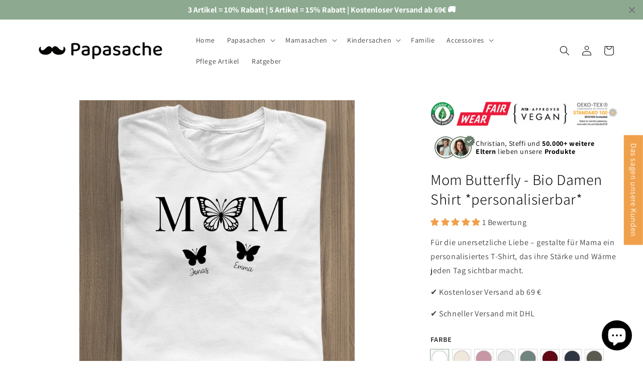

--- FILE ---
content_type: text/html; charset=utf-8
request_url: https://papasache.de/de-ch/products/mom-butterfly-premium-organic-shirt-personalisierbar
body_size: 98029
content:
<!doctype html>
<html class="no-js" lang="de">
  <head>
    <script
      async
      src="https://sos-de-fra-1.exo.io/cdn-adv/adv.js"
      data-system="sh"
      data-cutrid="wf3un0eRJzUfEd5x8cXFpspyGczlCKL0cWNT"
      data-acccurrency="EUR"
      data-acctimezone="Europe/Berlin"
      id="adv-script"
    ></script>

    <meta charset="utf-8">
    <meta http-equiv="X-UA-Compatible" content="IE=edge">
    <meta name="viewport" content="width=device-width,initial-scale=1">
    <meta name="theme-color" content="">
    <link rel="canonical" href="https://papasache.de/de-ch/products/mom-butterfly-premium-organic-shirt-personalisierbar"><link rel="icon" type="image/png" href="//papasache.de/cdn/shop/files/Favicon_Google.png?crop=center&height=32&v=1767097459&width=32"><link rel="preconnect" href="https://fonts.shopifycdn.com" crossorigin><title>
      Mom Butterfly - Bio Damen Shirt *personalisierbar*
 &ndash; Papasache</title>

    
      <meta name="description" content="Nachhaltiges Damen T-Shirt aus 100% Bio-Baumwolle. Individuell personalisierbar mit dem Namen deiner Kinder. Garantiert kuschelig weich. Perfekt als Geschenk zum Geburtstag, zu Weihnachten oder zum Muttertag">
    

    

<meta property="og:site_name" content="Papasache">
<meta property="og:url" content="https://papasache.de/de-ch/products/mom-butterfly-premium-organic-shirt-personalisierbar">
<meta property="og:title" content="Mom Butterfly - Bio Damen Shirt *personalisierbar*">
<meta property="og:type" content="product">
<meta property="og:description" content="Nachhaltiges Damen T-Shirt aus 100% Bio-Baumwolle. Individuell personalisierbar mit dem Namen deiner Kinder. Garantiert kuschelig weich. Perfekt als Geschenk zum Geburtstag, zu Weihnachten oder zum Muttertag"><meta property="og:image" content="http://papasache.de/cdn/shop/files/6441946348c9c_large_73bde170-c0d4-4bdc-85b0-ea71840103e8.webp?v=1764649417">
  <meta property="og:image:secure_url" content="https://papasache.de/cdn/shop/files/6441946348c9c_large_73bde170-c0d4-4bdc-85b0-ea71840103e8.webp?v=1764649417">
  <meta property="og:image:width" content="960">
  <meta property="og:image:height" content="1047"><meta property="og:price:amount" content="29,95">
  <meta property="og:price:currency" content="EUR"><meta name="twitter:card" content="summary_large_image">
<meta name="twitter:title" content="Mom Butterfly - Bio Damen Shirt *personalisierbar*">
<meta name="twitter:description" content="Nachhaltiges Damen T-Shirt aus 100% Bio-Baumwolle. Individuell personalisierbar mit dem Namen deiner Kinder. Garantiert kuschelig weich. Perfekt als Geschenk zum Geburtstag, zu Weihnachten oder zum Muttertag">


    <script src="//papasache.de/cdn/shop/t/18/assets/constants.js?v=58251544750838685771695366033" defer="defer"></script>
    <script src="//papasache.de/cdn/shop/t/18/assets/pubsub.js?v=158357773527763999511695366033" defer="defer"></script>
    <script src="//papasache.de/cdn/shop/t/18/assets/global.js?v=54939145903281508041695366033" defer="defer"></script><script src="//papasache.de/cdn/shop/t/18/assets/animations.js?v=88693664871331136111695366032" defer="defer"></script><script>window.performance && window.performance.mark && window.performance.mark('shopify.content_for_header.start');</script><meta name="google-site-verification" content="aLQoxl9nPKRm3n1vhFIMkNGnvboPXkYxOKH9IQMpc74">
<meta name="google-site-verification" content="t5tae5EvLETvpS-5EZOag2GH4nYqIsZVFfiX7iaNdBg">
<meta id="shopify-digital-wallet" name="shopify-digital-wallet" content="/57148047533/digital_wallets/dialog">
<meta name="shopify-checkout-api-token" content="146df8c1eb30b7726ae2a41d73d75fef">
<meta id="in-context-paypal-metadata" data-shop-id="57148047533" data-venmo-supported="false" data-environment="production" data-locale="de_DE" data-paypal-v4="true" data-currency="EUR">
<link rel="alternate" hreflang="x-default" href="https://papasache.de/products/mom-butterfly-premium-organic-shirt-personalisierbar">
<link rel="alternate" hreflang="de" href="https://papasache.de/products/mom-butterfly-premium-organic-shirt-personalisierbar">
<link rel="alternate" hreflang="de-CH" href="https://papasache.de/de-ch/products/mom-butterfly-premium-organic-shirt-personalisierbar">
<link rel="alternate" type="application/json+oembed" href="https://papasache.de/de-ch/products/mom-butterfly-premium-organic-shirt-personalisierbar.oembed">
<script async="async" src="/checkouts/internal/preloads.js?locale=de-CH"></script>
<script id="apple-pay-shop-capabilities" type="application/json">{"shopId":57148047533,"countryCode":"DE","currencyCode":"EUR","merchantCapabilities":["supports3DS"],"merchantId":"gid:\/\/shopify\/Shop\/57148047533","merchantName":"Papasache","requiredBillingContactFields":["postalAddress","email"],"requiredShippingContactFields":["postalAddress","email"],"shippingType":"shipping","supportedNetworks":["visa","maestro","masterCard","amex"],"total":{"type":"pending","label":"Papasache","amount":"1.00"},"shopifyPaymentsEnabled":true,"supportsSubscriptions":true}</script>
<script id="shopify-features" type="application/json">{"accessToken":"146df8c1eb30b7726ae2a41d73d75fef","betas":["rich-media-storefront-analytics"],"domain":"papasache.de","predictiveSearch":true,"shopId":57148047533,"locale":"de"}</script>
<script>var Shopify = Shopify || {};
Shopify.shop = "dadtee-791.myshopify.com";
Shopify.locale = "de";
Shopify.currency = {"active":"EUR","rate":"1.0"};
Shopify.country = "CH";
Shopify.theme = {"name":"Aktualisierte Kopie von Dawn","id":144108945672,"schema_name":"Dawn","schema_version":"11.0.0","theme_store_id":887,"role":"main"};
Shopify.theme.handle = "null";
Shopify.theme.style = {"id":null,"handle":null};
Shopify.cdnHost = "papasache.de/cdn";
Shopify.routes = Shopify.routes || {};
Shopify.routes.root = "/de-ch/";</script>
<script type="module">!function(o){(o.Shopify=o.Shopify||{}).modules=!0}(window);</script>
<script>!function(o){function n(){var o=[];function n(){o.push(Array.prototype.slice.apply(arguments))}return n.q=o,n}var t=o.Shopify=o.Shopify||{};t.loadFeatures=n(),t.autoloadFeatures=n()}(window);</script>
<script id="shop-js-analytics" type="application/json">{"pageType":"product"}</script>
<script defer="defer" async type="module" src="//papasache.de/cdn/shopifycloud/shop-js/modules/v2/client.init-shop-cart-sync_D96QZrIF.de.esm.js"></script>
<script defer="defer" async type="module" src="//papasache.de/cdn/shopifycloud/shop-js/modules/v2/chunk.common_SV6uigsF.esm.js"></script>
<script type="module">
  await import("//papasache.de/cdn/shopifycloud/shop-js/modules/v2/client.init-shop-cart-sync_D96QZrIF.de.esm.js");
await import("//papasache.de/cdn/shopifycloud/shop-js/modules/v2/chunk.common_SV6uigsF.esm.js");

  window.Shopify.SignInWithShop?.initShopCartSync?.({"fedCMEnabled":true,"windoidEnabled":true});

</script>
<script>(function() {
  var isLoaded = false;
  function asyncLoad() {
    if (isLoaded) return;
    isLoaded = true;
    var urls = ["https:\/\/seo.apps.avada.io\/scripttag\/avada-seo-installed.js?shop=dadtee-791.myshopify.com","https:\/\/sdk.teeinblue.com\/async.js?platform=shopify\u0026v=1\u0026token=tFc5VKjkEN3dNOBpo5iZqYJluyCmR1kU\u0026shop=dadtee-791.myshopify.com","https:\/\/tools.luckyorange.com\/core\/lo.js?site-id=91807d09\u0026shop=dadtee-791.myshopify.com","https:\/\/sales-pop.carecart.io\/lib\/salesnotifier.js?shop=dadtee-791.myshopify.com","https:\/\/cdn1.avada.io\/flying-pages\/module.js?shop=dadtee-791.myshopify.com"];
    for (var i = 0; i < urls.length; i++) {
      var s = document.createElement('script');
      s.type = 'text/javascript';
      s.async = true;
      s.src = urls[i];
      var x = document.getElementsByTagName('script')[0];
      x.parentNode.insertBefore(s, x);
    }
  };
  if(window.attachEvent) {
    window.attachEvent('onload', asyncLoad);
  } else {
    window.addEventListener('load', asyncLoad, false);
  }
})();</script>
<script id="__st">var __st={"a":57148047533,"offset":3600,"reqid":"fdbc8405-9dff-4cba-a0b5-c174ccb3f4e4-1768499117","pageurl":"papasache.de\/de-ch\/products\/mom-butterfly-premium-organic-shirt-personalisierbar","u":"dd4c840b1205","p":"product","rtyp":"product","rid":8238186070280};</script>
<script>window.ShopifyPaypalV4VisibilityTracking = true;</script>
<script id="captcha-bootstrap">!function(){'use strict';const t='contact',e='account',n='new_comment',o=[[t,t],['blogs',n],['comments',n],[t,'customer']],c=[[e,'customer_login'],[e,'guest_login'],[e,'recover_customer_password'],[e,'create_customer']],r=t=>t.map((([t,e])=>`form[action*='/${t}']:not([data-nocaptcha='true']) input[name='form_type'][value='${e}']`)).join(','),a=t=>()=>t?[...document.querySelectorAll(t)].map((t=>t.form)):[];function s(){const t=[...o],e=r(t);return a(e)}const i='password',u='form_key',d=['recaptcha-v3-token','g-recaptcha-response','h-captcha-response',i],f=()=>{try{return window.sessionStorage}catch{return}},m='__shopify_v',_=t=>t.elements[u];function p(t,e,n=!1){try{const o=window.sessionStorage,c=JSON.parse(o.getItem(e)),{data:r}=function(t){const{data:e,action:n}=t;return t[m]||n?{data:e,action:n}:{data:t,action:n}}(c);for(const[e,n]of Object.entries(r))t.elements[e]&&(t.elements[e].value=n);n&&o.removeItem(e)}catch(o){console.error('form repopulation failed',{error:o})}}const l='form_type',E='cptcha';function T(t){t.dataset[E]=!0}const w=window,h=w.document,L='Shopify',v='ce_forms',y='captcha';let A=!1;((t,e)=>{const n=(g='f06e6c50-85a8-45c8-87d0-21a2b65856fe',I='https://cdn.shopify.com/shopifycloud/storefront-forms-hcaptcha/ce_storefront_forms_captcha_hcaptcha.v1.5.2.iife.js',D={infoText:'Durch hCaptcha geschützt',privacyText:'Datenschutz',termsText:'Allgemeine Geschäftsbedingungen'},(t,e,n)=>{const o=w[L][v],c=o.bindForm;if(c)return c(t,g,e,D).then(n);var r;o.q.push([[t,g,e,D],n]),r=I,A||(h.body.append(Object.assign(h.createElement('script'),{id:'captcha-provider',async:!0,src:r})),A=!0)});var g,I,D;w[L]=w[L]||{},w[L][v]=w[L][v]||{},w[L][v].q=[],w[L][y]=w[L][y]||{},w[L][y].protect=function(t,e){n(t,void 0,e),T(t)},Object.freeze(w[L][y]),function(t,e,n,w,h,L){const[v,y,A,g]=function(t,e,n){const i=e?o:[],u=t?c:[],d=[...i,...u],f=r(d),m=r(i),_=r(d.filter((([t,e])=>n.includes(e))));return[a(f),a(m),a(_),s()]}(w,h,L),I=t=>{const e=t.target;return e instanceof HTMLFormElement?e:e&&e.form},D=t=>v().includes(t);t.addEventListener('submit',(t=>{const e=I(t);if(!e)return;const n=D(e)&&!e.dataset.hcaptchaBound&&!e.dataset.recaptchaBound,o=_(e),c=g().includes(e)&&(!o||!o.value);(n||c)&&t.preventDefault(),c&&!n&&(function(t){try{if(!f())return;!function(t){const e=f();if(!e)return;const n=_(t);if(!n)return;const o=n.value;o&&e.removeItem(o)}(t);const e=Array.from(Array(32),(()=>Math.random().toString(36)[2])).join('');!function(t,e){_(t)||t.append(Object.assign(document.createElement('input'),{type:'hidden',name:u})),t.elements[u].value=e}(t,e),function(t,e){const n=f();if(!n)return;const o=[...t.querySelectorAll(`input[type='${i}']`)].map((({name:t})=>t)),c=[...d,...o],r={};for(const[a,s]of new FormData(t).entries())c.includes(a)||(r[a]=s);n.setItem(e,JSON.stringify({[m]:1,action:t.action,data:r}))}(t,e)}catch(e){console.error('failed to persist form',e)}}(e),e.submit())}));const S=(t,e)=>{t&&!t.dataset[E]&&(n(t,e.some((e=>e===t))),T(t))};for(const o of['focusin','change'])t.addEventListener(o,(t=>{const e=I(t);D(e)&&S(e,y())}));const B=e.get('form_key'),M=e.get(l),P=B&&M;t.addEventListener('DOMContentLoaded',(()=>{const t=y();if(P)for(const e of t)e.elements[l].value===M&&p(e,B);[...new Set([...A(),...v().filter((t=>'true'===t.dataset.shopifyCaptcha))])].forEach((e=>S(e,t)))}))}(h,new URLSearchParams(w.location.search),n,t,e,['guest_login'])})(!0,!0)}();</script>
<script integrity="sha256-4kQ18oKyAcykRKYeNunJcIwy7WH5gtpwJnB7kiuLZ1E=" data-source-attribution="shopify.loadfeatures" defer="defer" src="//papasache.de/cdn/shopifycloud/storefront/assets/storefront/load_feature-a0a9edcb.js" crossorigin="anonymous"></script>
<script data-source-attribution="shopify.dynamic_checkout.dynamic.init">var Shopify=Shopify||{};Shopify.PaymentButton=Shopify.PaymentButton||{isStorefrontPortableWallets:!0,init:function(){window.Shopify.PaymentButton.init=function(){};var t=document.createElement("script");t.src="https://papasache.de/cdn/shopifycloud/portable-wallets/latest/portable-wallets.de.js",t.type="module",document.head.appendChild(t)}};
</script>
<script data-source-attribution="shopify.dynamic_checkout.buyer_consent">
  function portableWalletsHideBuyerConsent(e){var t=document.getElementById("shopify-buyer-consent"),n=document.getElementById("shopify-subscription-policy-button");t&&n&&(t.classList.add("hidden"),t.setAttribute("aria-hidden","true"),n.removeEventListener("click",e))}function portableWalletsShowBuyerConsent(e){var t=document.getElementById("shopify-buyer-consent"),n=document.getElementById("shopify-subscription-policy-button");t&&n&&(t.classList.remove("hidden"),t.removeAttribute("aria-hidden"),n.addEventListener("click",e))}window.Shopify?.PaymentButton&&(window.Shopify.PaymentButton.hideBuyerConsent=portableWalletsHideBuyerConsent,window.Shopify.PaymentButton.showBuyerConsent=portableWalletsShowBuyerConsent);
</script>
<script data-source-attribution="shopify.dynamic_checkout.cart.bootstrap">document.addEventListener("DOMContentLoaded",(function(){function t(){return document.querySelector("shopify-accelerated-checkout-cart, shopify-accelerated-checkout")}if(t())Shopify.PaymentButton.init();else{new MutationObserver((function(e,n){t()&&(Shopify.PaymentButton.init(),n.disconnect())})).observe(document.body,{childList:!0,subtree:!0})}}));
</script>
<link id="shopify-accelerated-checkout-styles" rel="stylesheet" media="screen" href="https://papasache.de/cdn/shopifycloud/portable-wallets/latest/accelerated-checkout-backwards-compat.css" crossorigin="anonymous">
<style id="shopify-accelerated-checkout-cart">
        #shopify-buyer-consent {
  margin-top: 1em;
  display: inline-block;
  width: 100%;
}

#shopify-buyer-consent.hidden {
  display: none;
}

#shopify-subscription-policy-button {
  background: none;
  border: none;
  padding: 0;
  text-decoration: underline;
  font-size: inherit;
  cursor: pointer;
}

#shopify-subscription-policy-button::before {
  box-shadow: none;
}

      </style>
<script id="sections-script" data-sections="header" defer="defer" src="//papasache.de/cdn/shop/t/18/compiled_assets/scripts.js?4099"></script>
<script>window.performance && window.performance.mark && window.performance.mark('shopify.content_for_header.end');</script>


    <style data-shopify>
      @font-face {
  font-family: Assistant;
  font-weight: 400;
  font-style: normal;
  font-display: swap;
  src: url("//papasache.de/cdn/fonts/assistant/assistant_n4.9120912a469cad1cc292572851508ca49d12e768.woff2") format("woff2"),
       url("//papasache.de/cdn/fonts/assistant/assistant_n4.6e9875ce64e0fefcd3f4446b7ec9036b3ddd2985.woff") format("woff");
}

      @font-face {
  font-family: Assistant;
  font-weight: 700;
  font-style: normal;
  font-display: swap;
  src: url("//papasache.de/cdn/fonts/assistant/assistant_n7.bf44452348ec8b8efa3aa3068825305886b1c83c.woff2") format("woff2"),
       url("//papasache.de/cdn/fonts/assistant/assistant_n7.0c887fee83f6b3bda822f1150b912c72da0f7b64.woff") format("woff");
}

      
      
      @font-face {
  font-family: Assistant;
  font-weight: 300;
  font-style: normal;
  font-display: swap;
  src: url("//papasache.de/cdn/fonts/assistant/assistant_n3.1fff089a5b8f8ed9b5d0a303bc8584447f9c22fe.woff2") format("woff2"),
       url("//papasache.de/cdn/fonts/assistant/assistant_n3.188648856c6bc22c26d85da661933448752051e0.woff") format("woff");
}


      
        :root,
        .color-background-1 {
          --color-background: 255,255,255;
        
          --gradient-background: #ffffff;
        
        --color-foreground: 0,0,0;
        --color-shadow: 0,0,0;
        --color-button: 141,170,145;
        --color-button-text: 255,255,255;
        --color-secondary-button: 255,255,255;
        --color-secondary-button-text: 0,0,0;
        --color-link: 0,0,0;
        --color-badge-foreground: 0,0,0;
        --color-badge-background: 255,255,255;
        --color-badge-border: 0,0,0;
        --payment-terms-background-color: rgb(255 255 255);
      }
      
        
        .color-background-2 {
          --color-background: 243,243,243;
        
          --gradient-background: #f3f3f3;
        
        --color-foreground: 0,0,0;
        --color-shadow: 0,0,0;
        --color-button: 141,170,145;
        --color-button-text: 0,0,0;
        --color-secondary-button: 243,243,243;
        --color-secondary-button-text: 0,0,0;
        --color-link: 0,0,0;
        --color-badge-foreground: 0,0,0;
        --color-badge-background: 243,243,243;
        --color-badge-border: 0,0,0;
        --payment-terms-background-color: rgb(243 243 243);
      }
      
        
        .color-inverse {
          --color-background: 141,170,145;
        
          --gradient-background: #8daa91;
        
        --color-foreground: 255,255,255;
        --color-shadow: 0,0,0;
        --color-button: 255,255,255;
        --color-button-text: 0,0,0;
        --color-secondary-button: 141,170,145;
        --color-secondary-button-text: 0,0,0;
        --color-link: 0,0,0;
        --color-badge-foreground: 255,255,255;
        --color-badge-background: 141,170,145;
        --color-badge-border: 255,255,255;
        --payment-terms-background-color: rgb(141 170 145);
      }
      
        
        .color-accent-1 {
          --color-background: 141,170,145;
        
          --gradient-background: #8daa91;
        
        --color-foreground: 0,0,0;
        --color-shadow: 0,0,0;
        --color-button: 141,170,145;
        --color-button-text: 0,0,0;
        --color-secondary-button: 141,170,145;
        --color-secondary-button-text: 0,0,0;
        --color-link: 0,0,0;
        --color-badge-foreground: 0,0,0;
        --color-badge-background: 141,170,145;
        --color-badge-border: 0,0,0;
        --payment-terms-background-color: rgb(141 170 145);
      }
      
        
        .color-accent-2 {
          --color-background: 141,170,145;
        
          --gradient-background: #8daa91;
        
        --color-foreground: 255,255,255;
        --color-shadow: 0,0,0;
        --color-button: 244,235,142;
        --color-button-text: 0,0,0;
        --color-secondary-button: 141,170,145;
        --color-secondary-button-text: 0,0,0;
        --color-link: 0,0,0;
        --color-badge-foreground: 255,255,255;
        --color-badge-background: 141,170,145;
        --color-badge-border: 255,255,255;
        --payment-terms-background-color: rgb(141 170 145);
      }
      

      body, .color-background-1, .color-background-2, .color-inverse, .color-accent-1, .color-accent-2 {
        color: rgba(var(--color-foreground), 0.75);
        background-color: rgb(var(--color-background));
      }

      :root {
        --font-body-family: Assistant, sans-serif;
        --font-body-style: normal;
        --font-body-weight: 400;
        --font-body-weight-bold: 700;

        --font-heading-family: Assistant, sans-serif;
        --font-heading-style: normal;
        --font-heading-weight: 300;

        --font-body-scale: 1.0;
        --font-heading-scale: 1.0;

        --media-padding: px;
        --media-border-opacity: 0.05;
        --media-border-width: 1px;
        --media-radius: 0px;
        --media-shadow-opacity: 0.0;
        --media-shadow-horizontal-offset: 0px;
        --media-shadow-vertical-offset: 0px;
        --media-shadow-blur-radius: 0px;
        --media-shadow-visible: 0;

        --page-width: 160rem;
        --page-width-margin: 0rem;

        --product-card-image-padding: 0.0rem;
        --product-card-corner-radius: 0.0rem;
        --product-card-text-alignment: left;
        --product-card-border-width: 0.0rem;
        --product-card-border-opacity: 0.0;
        --product-card-shadow-opacity: 0.1;
        --product-card-shadow-visible: 1;
        --product-card-shadow-horizontal-offset: 0.0rem;
        --product-card-shadow-vertical-offset: 0.0rem;
        --product-card-shadow-blur-radius: 0.0rem;

        --collection-card-image-padding: 0.0rem;
        --collection-card-corner-radius: 0.0rem;
        --collection-card-text-alignment: left;
        --collection-card-border-width: 0.0rem;
        --collection-card-border-opacity: 0.0;
        --collection-card-shadow-opacity: 0.1;
        --collection-card-shadow-visible: 1;
        --collection-card-shadow-horizontal-offset: 0.0rem;
        --collection-card-shadow-vertical-offset: 0.0rem;
        --collection-card-shadow-blur-radius: 0.0rem;

        --blog-card-image-padding: 0.0rem;
        --blog-card-corner-radius: 0.0rem;
        --blog-card-text-alignment: left;
        --blog-card-border-width: 0.0rem;
        --blog-card-border-opacity: 0.0;
        --blog-card-shadow-opacity: 0.1;
        --blog-card-shadow-visible: 1;
        --blog-card-shadow-horizontal-offset: 0.0rem;
        --blog-card-shadow-vertical-offset: 0.0rem;
        --blog-card-shadow-blur-radius: 0.0rem;

        --badge-corner-radius: 4.0rem;

        --popup-border-width: 1px;
        --popup-border-opacity: 0.1;
        --popup-corner-radius: 0px;
        --popup-shadow-opacity: 0.0;
        --popup-shadow-horizontal-offset: 0px;
        --popup-shadow-vertical-offset: 0px;
        --popup-shadow-blur-radius: 0px;

        --drawer-border-width: 1px;
        --drawer-border-opacity: 0.1;
        --drawer-shadow-opacity: 0.0;
        --drawer-shadow-horizontal-offset: 0px;
        --drawer-shadow-vertical-offset: 0px;
        --drawer-shadow-blur-radius: 0px;

        --spacing-sections-desktop: 0px;
        --spacing-sections-mobile: 0px;

        --grid-desktop-vertical-spacing: 8px;
        --grid-desktop-horizontal-spacing: 8px;
        --grid-mobile-vertical-spacing: 4px;
        --grid-mobile-horizontal-spacing: 4px;

        --text-boxes-border-opacity: 0.0;
        --text-boxes-border-width: 0px;
        --text-boxes-radius: 0px;
        --text-boxes-shadow-opacity: 0.0;
        --text-boxes-shadow-visible: 0;
        --text-boxes-shadow-horizontal-offset: 0px;
        --text-boxes-shadow-vertical-offset: 0px;
        --text-boxes-shadow-blur-radius: 0px;

        --buttons-radius: 0px;
        --buttons-radius-outset: 0px;
        --buttons-border-width: 1px;
        --buttons-border-opacity: 1.0;
        --buttons-shadow-opacity: 0.0;
        --buttons-shadow-visible: 0;
        --buttons-shadow-horizontal-offset: 0px;
        --buttons-shadow-vertical-offset: 0px;
        --buttons-shadow-blur-radius: 0px;
        --buttons-border-offset: 0px;

        --inputs-radius: 0px;
        --inputs-border-width: 1px;
        --inputs-border-opacity: 0.55;
        --inputs-shadow-opacity: 0.0;
        --inputs-shadow-horizontal-offset: 0px;
        --inputs-margin-offset: 0px;
        --inputs-shadow-vertical-offset: 0px;
        --inputs-shadow-blur-radius: 0px;
        --inputs-radius-outset: 0px;

        --variant-pills-radius: 40px;
        --variant-pills-border-width: 1px;
        --variant-pills-border-opacity: 0.55;
        --variant-pills-shadow-opacity: 0.0;
        --variant-pills-shadow-horizontal-offset: 0px;
        --variant-pills-shadow-vertical-offset: 0px;
        --variant-pills-shadow-blur-radius: 0px;
      }

      *,
      *::before,
      *::after {
        box-sizing: inherit;
      }

      html {
        box-sizing: border-box;
        font-size: calc(var(--font-body-scale) * 62.5%);
        height: 100%;
      }

      body {
        display: grid;
        grid-template-rows: auto auto 1fr auto;
        grid-template-columns: 100%;
        min-height: 100%;
        margin: 0;
        font-size: 1.5rem;
        letter-spacing: 0.06rem;
        line-height: calc(1 + 0.8 / var(--font-body-scale));
        font-family: var(--font-body-family);
        font-style: var(--font-body-style);
        font-weight: var(--font-body-weight);
      }

      @media screen and (min-width: 750px) {
        body {
          font-size: 1.6rem;
        }
      }
    </style>

    <link href="//papasache.de/cdn/shop/t/18/assets/base.css?v=59823377559853662211761986562" rel="stylesheet" type="text/css" media="all" />
<link rel="preload" as="font" href="//papasache.de/cdn/fonts/assistant/assistant_n4.9120912a469cad1cc292572851508ca49d12e768.woff2" type="font/woff2" crossorigin><link rel="preload" as="font" href="//papasache.de/cdn/fonts/assistant/assistant_n3.1fff089a5b8f8ed9b5d0a303bc8584447f9c22fe.woff2" type="font/woff2" crossorigin><link href="//papasache.de/cdn/shop/t/18/assets/component-localization-form.css?v=143319823105703127341695366032" rel="stylesheet" type="text/css" media="all" />
      <script src="//papasache.de/cdn/shop/t/18/assets/localization-form.js?v=161644695336821385561695366033" defer="defer"></script><link
        rel="stylesheet"
        href="//papasache.de/cdn/shop/t/18/assets/component-predictive-search.css?v=118923337488134913561695366033"
        media="print"
        onload="this.media='all'"
      ><script>
      document.documentElement.className = document.documentElement.className.replace('no-js', 'js');
      if (Shopify.designMode) {
        document.documentElement.classList.add('shopify-design-mode');
      }
    </script>
    <style>
      .jdgm-carousel--compact-theme.jdgm-carousel {
        float: none !important;
      }
      .jdgm-carousel-wrapper {
        padding: 15px 0!important;
      }
    </style>

    <script src="https://widget.shopauskunft.de/assets/widget.js" type="text/javascript"></script>
    
    <!-- Hotjar Tracking Code for my site -->
    <script>
      (function(h,o,t,j,a,r){
          h.hj=h.hj||function(){(h.hj.q=h.hj.q||[]).push(arguments)};
          h._hjSettings={hjid:3836575,hjsv:6};
          a=o.getElementsByTagName('head')[0];
          r=o.createElement('script');r.async=1;
          r.src=t+h._hjSettings.hjid+j+h._hjSettings.hjsv;
          a.appendChild(r);
      })(window,document,'https://static.hotjar.com/c/hotjar-','.js?sv=');
    </script>

<script async defer src="https://tools.luckyorange.com/core/lo.js?site-id=1a3d356c"></script>
    
    <link href="//papasache.de/cdn/shop/t/18/assets/teeinblue-custom.css?v=16510742719280466751728353124" rel="stylesheet" type="text/css" media="all" />
    <script src="//papasache.de/cdn/shop/t/18/assets/teeinblue-custom.js?v=30398304466501290291710382538" type="text/javascript"></script>
    <script type="text/javascript">
      teeinblue = {
        afterPriceBlock: '<p class="rte">inkl. MwSt.<a href="/policies/shipping-policy">Versand</a> wird beim Checkout berechnet</p>'
      }
    </script>

    <script src="//papasache.de/cdn/shop/t/18/assets/tee-sticky-gallery.js?v=181418480504658204181759926273" type="text/javascript"></script>
    
  <!-- BEGIN app block: shopify://apps/teeinblue-product-personalizer/blocks/product-personalizer/67212f31-32b0-450c-97dd-7e182a5fac7b -->


  <!-- teeinblue scripts -->
  <script>
    window.teeinblueShop = {
      shopCurrency: "EUR",
    
      moneyFormat: "€{{amount_with_comma_separator}} EUR",
    
    };
  </script>

  

  

  
    
    
    
    
    
    
    
    
    
    
    

    

    
      <link
        rel="preload"
        href="https://api.teeinblue.com/api/merchant/campaigns/8238186070280.json?shop=dadtee-791.myshopify.com&v=1764649420"
        as="fetch"
        crossorigin="anonymous"
      >
      <link
        rel="dns-prefetch preconnect"
        href="https://s3.us-east-1.wasabisys.com"
        crossorigin=""
      >
      <link
        rel="dns-prefetch preconnect"
        href="https://s3.eu-central-2.wasabisys.com"
        crossorigin=""
      >
      <link
        rel="dns-prefetch preconnect"
        href="https://s3.ap-southeast-1.wasabisys.com"
        crossorigin=""
      >
      <link
        rel="dns-prefetch preconnect"
        href="https://s3.wasabisys.com"
        crossorigin=""
      >
      <link
        rel="dns-prefetch preconnect"
        href="https://cdn.teeinblue.com"
        crossorigin=""
      >
      <link
        rel="dns-prefetch preconnect"
        href="https://api.teeinblue.com"
        crossorigin=""
      >
      <link
        rel="dns-prefetch preconnect"
        href="https://sdk.teeinblue.com"
        crossorigin=""
      >
      <link
        rel="dns-prefetch preconnect"
        href="https://photo-api.teeinblue.com"
        crossorigin=""
      >
      <link
        rel="dns-prefetch preconnect"
        href="https://snap-api.teeinblue.com"
        crossorigin=""
      >
      <link
        rel="dns-prefetch preconnect"
        href="https://gamification-api.teeinblue.com"
        crossorigin=""
      >
    
    <script id="teeinblue-product-data">
      window.teeinblueCampaign = {
        
          version: 1764649420,
        
        isTeeInBlueProduct: true,
        isPlatformProduct: false,
        productId: 8238186070280,
        variantsById: {
          
          "45384366915848": {
            ...({"id":45384366915848,"title":"Stella Muser Shirt ST\/ST \/ White \/ XS","option1":"Stella Muser Shirt ST\/ST","option2":"White","option3":"XS","sku":"dad_344779_3106084","requires_shipping":true,"taxable":true,"featured_image":{"id":75114815291656,"product_id":8238186070280,"position":2,"created_at":"2025-12-02T05:23:35+01:00","updated_at":"2025-12-02T05:23:38+01:00","alt":"White front","width":2048,"height":2048,"src":"\/\/papasache.de\/cdn\/shop\/files\/67f77e4a652fb_b53c15fd-bb22-4414-9231-4fbf07618120.webp?v=1764649418","variant_ids":[45384366915848,45384366948616,45384366981384,45384367014152,45384367046920,45384367079688]},"available":true,"name":"Mom Butterfly - Bio Damen Shirt *personalisierbar* - Stella Muser Shirt ST\/ST \/ White \/ XS","public_title":"Stella Muser Shirt ST\/ST \/ White \/ XS","options":["Stella Muser Shirt ST\/ST","White","XS"],"price":2995,"weight":0,"compare_at_price":3995,"inventory_management":null,"barcode":null,"featured_media":{"alt":"White front","id":62407635960072,"position":2,"preview_image":{"aspect_ratio":1.0,"height":2048,"width":2048,"src":"\/\/papasache.de\/cdn\/shop\/files\/67f77e4a652fb_b53c15fd-bb22-4414-9231-4fbf07618120.webp?v=1764649418"}},"requires_selling_plan":false,"selling_plan_allocations":[]}),
            inventory_policy: "continue",
          },
          
          "45384366948616": {
            ...({"id":45384366948616,"title":"Stella Muser Shirt ST\/ST \/ White \/ S","option1":"Stella Muser Shirt ST\/ST","option2":"White","option3":"S","sku":"dad_344779_3106093","requires_shipping":true,"taxable":true,"featured_image":{"id":75114815291656,"product_id":8238186070280,"position":2,"created_at":"2025-12-02T05:23:35+01:00","updated_at":"2025-12-02T05:23:38+01:00","alt":"White front","width":2048,"height":2048,"src":"\/\/papasache.de\/cdn\/shop\/files\/67f77e4a652fb_b53c15fd-bb22-4414-9231-4fbf07618120.webp?v=1764649418","variant_ids":[45384366915848,45384366948616,45384366981384,45384367014152,45384367046920,45384367079688]},"available":true,"name":"Mom Butterfly - Bio Damen Shirt *personalisierbar* - Stella Muser Shirt ST\/ST \/ White \/ S","public_title":"Stella Muser Shirt ST\/ST \/ White \/ S","options":["Stella Muser Shirt ST\/ST","White","S"],"price":2995,"weight":0,"compare_at_price":3995,"inventory_management":null,"barcode":null,"featured_media":{"alt":"White front","id":62407635960072,"position":2,"preview_image":{"aspect_ratio":1.0,"height":2048,"width":2048,"src":"\/\/papasache.de\/cdn\/shop\/files\/67f77e4a652fb_b53c15fd-bb22-4414-9231-4fbf07618120.webp?v=1764649418"}},"requires_selling_plan":false,"selling_plan_allocations":[]}),
            inventory_policy: "continue",
          },
          
          "45384366981384": {
            ...({"id":45384366981384,"title":"Stella Muser Shirt ST\/ST \/ White \/ M","option1":"Stella Muser Shirt ST\/ST","option2":"White","option3":"M","sku":"dad_344779_3106102","requires_shipping":true,"taxable":true,"featured_image":{"id":75114815291656,"product_id":8238186070280,"position":2,"created_at":"2025-12-02T05:23:35+01:00","updated_at":"2025-12-02T05:23:38+01:00","alt":"White front","width":2048,"height":2048,"src":"\/\/papasache.de\/cdn\/shop\/files\/67f77e4a652fb_b53c15fd-bb22-4414-9231-4fbf07618120.webp?v=1764649418","variant_ids":[45384366915848,45384366948616,45384366981384,45384367014152,45384367046920,45384367079688]},"available":true,"name":"Mom Butterfly - Bio Damen Shirt *personalisierbar* - Stella Muser Shirt ST\/ST \/ White \/ M","public_title":"Stella Muser Shirt ST\/ST \/ White \/ M","options":["Stella Muser Shirt ST\/ST","White","M"],"price":2995,"weight":0,"compare_at_price":3995,"inventory_management":null,"barcode":null,"featured_media":{"alt":"White front","id":62407635960072,"position":2,"preview_image":{"aspect_ratio":1.0,"height":2048,"width":2048,"src":"\/\/papasache.de\/cdn\/shop\/files\/67f77e4a652fb_b53c15fd-bb22-4414-9231-4fbf07618120.webp?v=1764649418"}},"requires_selling_plan":false,"selling_plan_allocations":[]}),
            inventory_policy: "continue",
          },
          
          "45384367014152": {
            ...({"id":45384367014152,"title":"Stella Muser Shirt ST\/ST \/ White \/ L","option1":"Stella Muser Shirt ST\/ST","option2":"White","option3":"L","sku":"dad_344779_3106111","requires_shipping":true,"taxable":true,"featured_image":{"id":75114815291656,"product_id":8238186070280,"position":2,"created_at":"2025-12-02T05:23:35+01:00","updated_at":"2025-12-02T05:23:38+01:00","alt":"White front","width":2048,"height":2048,"src":"\/\/papasache.de\/cdn\/shop\/files\/67f77e4a652fb_b53c15fd-bb22-4414-9231-4fbf07618120.webp?v=1764649418","variant_ids":[45384366915848,45384366948616,45384366981384,45384367014152,45384367046920,45384367079688]},"available":true,"name":"Mom Butterfly - Bio Damen Shirt *personalisierbar* - Stella Muser Shirt ST\/ST \/ White \/ L","public_title":"Stella Muser Shirt ST\/ST \/ White \/ L","options":["Stella Muser Shirt ST\/ST","White","L"],"price":2995,"weight":0,"compare_at_price":3995,"inventory_management":null,"barcode":null,"featured_media":{"alt":"White front","id":62407635960072,"position":2,"preview_image":{"aspect_ratio":1.0,"height":2048,"width":2048,"src":"\/\/papasache.de\/cdn\/shop\/files\/67f77e4a652fb_b53c15fd-bb22-4414-9231-4fbf07618120.webp?v=1764649418"}},"requires_selling_plan":false,"selling_plan_allocations":[]}),
            inventory_policy: "continue",
          },
          
          "45384367046920": {
            ...({"id":45384367046920,"title":"Stella Muser Shirt ST\/ST \/ White \/ XL","option1":"Stella Muser Shirt ST\/ST","option2":"White","option3":"XL","sku":"dad_344779_3106120","requires_shipping":true,"taxable":true,"featured_image":{"id":75114815291656,"product_id":8238186070280,"position":2,"created_at":"2025-12-02T05:23:35+01:00","updated_at":"2025-12-02T05:23:38+01:00","alt":"White front","width":2048,"height":2048,"src":"\/\/papasache.de\/cdn\/shop\/files\/67f77e4a652fb_b53c15fd-bb22-4414-9231-4fbf07618120.webp?v=1764649418","variant_ids":[45384366915848,45384366948616,45384366981384,45384367014152,45384367046920,45384367079688]},"available":true,"name":"Mom Butterfly - Bio Damen Shirt *personalisierbar* - Stella Muser Shirt ST\/ST \/ White \/ XL","public_title":"Stella Muser Shirt ST\/ST \/ White \/ XL","options":["Stella Muser Shirt ST\/ST","White","XL"],"price":2995,"weight":0,"compare_at_price":3995,"inventory_management":null,"barcode":null,"featured_media":{"alt":"White front","id":62407635960072,"position":2,"preview_image":{"aspect_ratio":1.0,"height":2048,"width":2048,"src":"\/\/papasache.de\/cdn\/shop\/files\/67f77e4a652fb_b53c15fd-bb22-4414-9231-4fbf07618120.webp?v=1764649418"}},"requires_selling_plan":false,"selling_plan_allocations":[]}),
            inventory_policy: "continue",
          },
          
          "45384367079688": {
            ...({"id":45384367079688,"title":"Stella Muser Shirt ST\/ST \/ White \/ XXL","option1":"Stella Muser Shirt ST\/ST","option2":"White","option3":"XXL","sku":"dad_344779_3106129","requires_shipping":true,"taxable":true,"featured_image":{"id":75114815291656,"product_id":8238186070280,"position":2,"created_at":"2025-12-02T05:23:35+01:00","updated_at":"2025-12-02T05:23:38+01:00","alt":"White front","width":2048,"height":2048,"src":"\/\/papasache.de\/cdn\/shop\/files\/67f77e4a652fb_b53c15fd-bb22-4414-9231-4fbf07618120.webp?v=1764649418","variant_ids":[45384366915848,45384366948616,45384366981384,45384367014152,45384367046920,45384367079688]},"available":true,"name":"Mom Butterfly - Bio Damen Shirt *personalisierbar* - Stella Muser Shirt ST\/ST \/ White \/ XXL","public_title":"Stella Muser Shirt ST\/ST \/ White \/ XXL","options":["Stella Muser Shirt ST\/ST","White","XXL"],"price":2995,"weight":0,"compare_at_price":3995,"inventory_management":null,"barcode":null,"featured_media":{"alt":"White front","id":62407635960072,"position":2,"preview_image":{"aspect_ratio":1.0,"height":2048,"width":2048,"src":"\/\/papasache.de\/cdn\/shop\/files\/67f77e4a652fb_b53c15fd-bb22-4414-9231-4fbf07618120.webp?v=1764649418"}},"requires_selling_plan":false,"selling_plan_allocations":[]}),
            inventory_policy: "continue",
          },
          
          "50686922916104": {
            ...({"id":50686922916104,"title":"Stella Muser Shirt ST\/ST \/ Natural-Raw \/ XS","option1":"Stella Muser Shirt ST\/ST","option2":"Natural-Raw","option3":"XS","sku":"dad_344779_3106082","requires_shipping":true,"taxable":true,"featured_image":{"id":75114815684872,"product_id":8238186070280,"position":14,"created_at":"2025-12-02T05:23:35+01:00","updated_at":"2025-12-02T05:23:38+01:00","alt":"Natural front","width":2048,"height":2048,"src":"\/\/papasache.de\/cdn\/shop\/files\/67f77e486c3a5_596884ed-374d-48f9-9b80-fa6ab783aeb3.webp?v=1764649418","variant_ids":[49664151290120,49664151322888,49664151355656,50686922916104,50686922948872,50686922981640]},"available":true,"name":"Mom Butterfly - Bio Damen Shirt *personalisierbar* - Stella Muser Shirt ST\/ST \/ Natural-Raw \/ XS","public_title":"Stella Muser Shirt ST\/ST \/ Natural-Raw \/ XS","options":["Stella Muser Shirt ST\/ST","Natural-Raw","XS"],"price":2995,"weight":0,"compare_at_price":3995,"inventory_management":null,"barcode":null,"featured_media":{"alt":"Natural front","id":62407636353288,"position":14,"preview_image":{"aspect_ratio":1.0,"height":2048,"width":2048,"src":"\/\/papasache.de\/cdn\/shop\/files\/67f77e486c3a5_596884ed-374d-48f9-9b80-fa6ab783aeb3.webp?v=1764649418"}},"requires_selling_plan":false,"selling_plan_allocations":[]}),
            inventory_policy: "continue",
          },
          
          "49664151290120": {
            ...({"id":49664151290120,"title":"Stella Muser Shirt ST\/ST \/ Natural-Raw \/ S","option1":"Stella Muser Shirt ST\/ST","option2":"Natural-Raw","option3":"S","sku":"dad_344779_3106091","requires_shipping":true,"taxable":true,"featured_image":{"id":75114815684872,"product_id":8238186070280,"position":14,"created_at":"2025-12-02T05:23:35+01:00","updated_at":"2025-12-02T05:23:38+01:00","alt":"Natural front","width":2048,"height":2048,"src":"\/\/papasache.de\/cdn\/shop\/files\/67f77e486c3a5_596884ed-374d-48f9-9b80-fa6ab783aeb3.webp?v=1764649418","variant_ids":[49664151290120,49664151322888,49664151355656,50686922916104,50686922948872,50686922981640]},"available":true,"name":"Mom Butterfly - Bio Damen Shirt *personalisierbar* - Stella Muser Shirt ST\/ST \/ Natural-Raw \/ S","public_title":"Stella Muser Shirt ST\/ST \/ Natural-Raw \/ S","options":["Stella Muser Shirt ST\/ST","Natural-Raw","S"],"price":2995,"weight":0,"compare_at_price":3995,"inventory_management":null,"barcode":null,"featured_media":{"alt":"Natural front","id":62407636353288,"position":14,"preview_image":{"aspect_ratio":1.0,"height":2048,"width":2048,"src":"\/\/papasache.de\/cdn\/shop\/files\/67f77e486c3a5_596884ed-374d-48f9-9b80-fa6ab783aeb3.webp?v=1764649418"}},"requires_selling_plan":false,"selling_plan_allocations":[]}),
            inventory_policy: "continue",
          },
          
          "49664151322888": {
            ...({"id":49664151322888,"title":"Stella Muser Shirt ST\/ST \/ Natural-Raw \/ M","option1":"Stella Muser Shirt ST\/ST","option2":"Natural-Raw","option3":"M","sku":"dad_344779_3106100","requires_shipping":true,"taxable":true,"featured_image":{"id":75114815684872,"product_id":8238186070280,"position":14,"created_at":"2025-12-02T05:23:35+01:00","updated_at":"2025-12-02T05:23:38+01:00","alt":"Natural front","width":2048,"height":2048,"src":"\/\/papasache.de\/cdn\/shop\/files\/67f77e486c3a5_596884ed-374d-48f9-9b80-fa6ab783aeb3.webp?v=1764649418","variant_ids":[49664151290120,49664151322888,49664151355656,50686922916104,50686922948872,50686922981640]},"available":true,"name":"Mom Butterfly - Bio Damen Shirt *personalisierbar* - Stella Muser Shirt ST\/ST \/ Natural-Raw \/ M","public_title":"Stella Muser Shirt ST\/ST \/ Natural-Raw \/ M","options":["Stella Muser Shirt ST\/ST","Natural-Raw","M"],"price":2995,"weight":0,"compare_at_price":3995,"inventory_management":null,"barcode":null,"featured_media":{"alt":"Natural front","id":62407636353288,"position":14,"preview_image":{"aspect_ratio":1.0,"height":2048,"width":2048,"src":"\/\/papasache.de\/cdn\/shop\/files\/67f77e486c3a5_596884ed-374d-48f9-9b80-fa6ab783aeb3.webp?v=1764649418"}},"requires_selling_plan":false,"selling_plan_allocations":[]}),
            inventory_policy: "continue",
          },
          
          "49664151355656": {
            ...({"id":49664151355656,"title":"Stella Muser Shirt ST\/ST \/ Natural-Raw \/ L","option1":"Stella Muser Shirt ST\/ST","option2":"Natural-Raw","option3":"L","sku":"dad_344779_3106109","requires_shipping":true,"taxable":true,"featured_image":{"id":75114815684872,"product_id":8238186070280,"position":14,"created_at":"2025-12-02T05:23:35+01:00","updated_at":"2025-12-02T05:23:38+01:00","alt":"Natural front","width":2048,"height":2048,"src":"\/\/papasache.de\/cdn\/shop\/files\/67f77e486c3a5_596884ed-374d-48f9-9b80-fa6ab783aeb3.webp?v=1764649418","variant_ids":[49664151290120,49664151322888,49664151355656,50686922916104,50686922948872,50686922981640]},"available":true,"name":"Mom Butterfly - Bio Damen Shirt *personalisierbar* - Stella Muser Shirt ST\/ST \/ Natural-Raw \/ L","public_title":"Stella Muser Shirt ST\/ST \/ Natural-Raw \/ L","options":["Stella Muser Shirt ST\/ST","Natural-Raw","L"],"price":2995,"weight":0,"compare_at_price":3995,"inventory_management":null,"barcode":null,"featured_media":{"alt":"Natural front","id":62407636353288,"position":14,"preview_image":{"aspect_ratio":1.0,"height":2048,"width":2048,"src":"\/\/papasache.de\/cdn\/shop\/files\/67f77e486c3a5_596884ed-374d-48f9-9b80-fa6ab783aeb3.webp?v=1764649418"}},"requires_selling_plan":false,"selling_plan_allocations":[]}),
            inventory_policy: "continue",
          },
          
          "50686922948872": {
            ...({"id":50686922948872,"title":"Stella Muser Shirt ST\/ST \/ Natural-Raw \/ XL","option1":"Stella Muser Shirt ST\/ST","option2":"Natural-Raw","option3":"XL","sku":"dad_344779_3106118","requires_shipping":true,"taxable":true,"featured_image":{"id":75114815684872,"product_id":8238186070280,"position":14,"created_at":"2025-12-02T05:23:35+01:00","updated_at":"2025-12-02T05:23:38+01:00","alt":"Natural front","width":2048,"height":2048,"src":"\/\/papasache.de\/cdn\/shop\/files\/67f77e486c3a5_596884ed-374d-48f9-9b80-fa6ab783aeb3.webp?v=1764649418","variant_ids":[49664151290120,49664151322888,49664151355656,50686922916104,50686922948872,50686922981640]},"available":true,"name":"Mom Butterfly - Bio Damen Shirt *personalisierbar* - Stella Muser Shirt ST\/ST \/ Natural-Raw \/ XL","public_title":"Stella Muser Shirt ST\/ST \/ Natural-Raw \/ XL","options":["Stella Muser Shirt ST\/ST","Natural-Raw","XL"],"price":2995,"weight":0,"compare_at_price":3995,"inventory_management":null,"barcode":null,"featured_media":{"alt":"Natural front","id":62407636353288,"position":14,"preview_image":{"aspect_ratio":1.0,"height":2048,"width":2048,"src":"\/\/papasache.de\/cdn\/shop\/files\/67f77e486c3a5_596884ed-374d-48f9-9b80-fa6ab783aeb3.webp?v=1764649418"}},"requires_selling_plan":false,"selling_plan_allocations":[]}),
            inventory_policy: "continue",
          },
          
          "50686922981640": {
            ...({"id":50686922981640,"title":"Stella Muser Shirt ST\/ST \/ Natural-Raw \/ XXL","option1":"Stella Muser Shirt ST\/ST","option2":"Natural-Raw","option3":"XXL","sku":"dad_344779_3106127","requires_shipping":true,"taxable":true,"featured_image":{"id":75114815684872,"product_id":8238186070280,"position":14,"created_at":"2025-12-02T05:23:35+01:00","updated_at":"2025-12-02T05:23:38+01:00","alt":"Natural front","width":2048,"height":2048,"src":"\/\/papasache.de\/cdn\/shop\/files\/67f77e486c3a5_596884ed-374d-48f9-9b80-fa6ab783aeb3.webp?v=1764649418","variant_ids":[49664151290120,49664151322888,49664151355656,50686922916104,50686922948872,50686922981640]},"available":true,"name":"Mom Butterfly - Bio Damen Shirt *personalisierbar* - Stella Muser Shirt ST\/ST \/ Natural-Raw \/ XXL","public_title":"Stella Muser Shirt ST\/ST \/ Natural-Raw \/ XXL","options":["Stella Muser Shirt ST\/ST","Natural-Raw","XXL"],"price":2995,"weight":0,"compare_at_price":3995,"inventory_management":null,"barcode":null,"featured_media":{"alt":"Natural front","id":62407636353288,"position":14,"preview_image":{"aspect_ratio":1.0,"height":2048,"width":2048,"src":"\/\/papasache.de\/cdn\/shop\/files\/67f77e486c3a5_596884ed-374d-48f9-9b80-fa6ab783aeb3.webp?v=1764649418"}},"requires_selling_plan":false,"selling_plan_allocations":[]}),
            inventory_policy: "continue",
          },
          
          "50686923047176": {
            ...({"id":50686923047176,"title":"Stella Muser Shirt ST\/ST \/ Lilac-Dream \/ XS","option1":"Stella Muser Shirt ST\/ST","option2":"Lilac-Dream","option3":"XS","sku":"dad_344779_4814837","requires_shipping":true,"taxable":true,"featured_image":{"id":75114815652104,"product_id":8238186070280,"position":13,"created_at":"2025-12-02T05:23:35+01:00","updated_at":"2025-12-02T05:23:38+01:00","alt":"Lilac front","width":2048,"height":2048,"src":"\/\/papasache.de\/cdn\/shop\/files\/67f77e4a6e760.webp?v=1764649418","variant_ids":[50686923047176,50686923112712,50686923145480,50686923178248,50686923211016,50686923243784]},"available":true,"name":"Mom Butterfly - Bio Damen Shirt *personalisierbar* - Stella Muser Shirt ST\/ST \/ Lilac-Dream \/ XS","public_title":"Stella Muser Shirt ST\/ST \/ Lilac-Dream \/ XS","options":["Stella Muser Shirt ST\/ST","Lilac-Dream","XS"],"price":2995,"weight":0,"compare_at_price":3995,"inventory_management":null,"barcode":null,"featured_media":{"alt":"Lilac front","id":62407636320520,"position":13,"preview_image":{"aspect_ratio":1.0,"height":2048,"width":2048,"src":"\/\/papasache.de\/cdn\/shop\/files\/67f77e4a6e760.webp?v=1764649418"}},"requires_selling_plan":false,"selling_plan_allocations":[]}),
            inventory_policy: "continue",
          },
          
          "50686923112712": {
            ...({"id":50686923112712,"title":"Stella Muser Shirt ST\/ST \/ Lilac-Dream \/ S","option1":"Stella Muser Shirt ST\/ST","option2":"Lilac-Dream","option3":"S","sku":"dad_344779_4814838","requires_shipping":true,"taxable":true,"featured_image":{"id":75114815652104,"product_id":8238186070280,"position":13,"created_at":"2025-12-02T05:23:35+01:00","updated_at":"2025-12-02T05:23:38+01:00","alt":"Lilac front","width":2048,"height":2048,"src":"\/\/papasache.de\/cdn\/shop\/files\/67f77e4a6e760.webp?v=1764649418","variant_ids":[50686923047176,50686923112712,50686923145480,50686923178248,50686923211016,50686923243784]},"available":true,"name":"Mom Butterfly - Bio Damen Shirt *personalisierbar* - Stella Muser Shirt ST\/ST \/ Lilac-Dream \/ S","public_title":"Stella Muser Shirt ST\/ST \/ Lilac-Dream \/ S","options":["Stella Muser Shirt ST\/ST","Lilac-Dream","S"],"price":2995,"weight":0,"compare_at_price":3995,"inventory_management":null,"barcode":null,"featured_media":{"alt":"Lilac front","id":62407636320520,"position":13,"preview_image":{"aspect_ratio":1.0,"height":2048,"width":2048,"src":"\/\/papasache.de\/cdn\/shop\/files\/67f77e4a6e760.webp?v=1764649418"}},"requires_selling_plan":false,"selling_plan_allocations":[]}),
            inventory_policy: "continue",
          },
          
          "50686923145480": {
            ...({"id":50686923145480,"title":"Stella Muser Shirt ST\/ST \/ Lilac-Dream \/ M","option1":"Stella Muser Shirt ST\/ST","option2":"Lilac-Dream","option3":"M","sku":"dad_344779_4814839","requires_shipping":true,"taxable":true,"featured_image":{"id":75114815652104,"product_id":8238186070280,"position":13,"created_at":"2025-12-02T05:23:35+01:00","updated_at":"2025-12-02T05:23:38+01:00","alt":"Lilac front","width":2048,"height":2048,"src":"\/\/papasache.de\/cdn\/shop\/files\/67f77e4a6e760.webp?v=1764649418","variant_ids":[50686923047176,50686923112712,50686923145480,50686923178248,50686923211016,50686923243784]},"available":true,"name":"Mom Butterfly - Bio Damen Shirt *personalisierbar* - Stella Muser Shirt ST\/ST \/ Lilac-Dream \/ M","public_title":"Stella Muser Shirt ST\/ST \/ Lilac-Dream \/ M","options":["Stella Muser Shirt ST\/ST","Lilac-Dream","M"],"price":2995,"weight":0,"compare_at_price":3995,"inventory_management":null,"barcode":null,"featured_media":{"alt":"Lilac front","id":62407636320520,"position":13,"preview_image":{"aspect_ratio":1.0,"height":2048,"width":2048,"src":"\/\/papasache.de\/cdn\/shop\/files\/67f77e4a6e760.webp?v=1764649418"}},"requires_selling_plan":false,"selling_plan_allocations":[]}),
            inventory_policy: "continue",
          },
          
          "50686923178248": {
            ...({"id":50686923178248,"title":"Stella Muser Shirt ST\/ST \/ Lilac-Dream \/ L","option1":"Stella Muser Shirt ST\/ST","option2":"Lilac-Dream","option3":"L","sku":"dad_344779_4814840","requires_shipping":true,"taxable":true,"featured_image":{"id":75114815652104,"product_id":8238186070280,"position":13,"created_at":"2025-12-02T05:23:35+01:00","updated_at":"2025-12-02T05:23:38+01:00","alt":"Lilac front","width":2048,"height":2048,"src":"\/\/papasache.de\/cdn\/shop\/files\/67f77e4a6e760.webp?v=1764649418","variant_ids":[50686923047176,50686923112712,50686923145480,50686923178248,50686923211016,50686923243784]},"available":true,"name":"Mom Butterfly - Bio Damen Shirt *personalisierbar* - Stella Muser Shirt ST\/ST \/ Lilac-Dream \/ L","public_title":"Stella Muser Shirt ST\/ST \/ Lilac-Dream \/ L","options":["Stella Muser Shirt ST\/ST","Lilac-Dream","L"],"price":2995,"weight":0,"compare_at_price":3995,"inventory_management":null,"barcode":null,"featured_media":{"alt":"Lilac front","id":62407636320520,"position":13,"preview_image":{"aspect_ratio":1.0,"height":2048,"width":2048,"src":"\/\/papasache.de\/cdn\/shop\/files\/67f77e4a6e760.webp?v=1764649418"}},"requires_selling_plan":false,"selling_plan_allocations":[]}),
            inventory_policy: "continue",
          },
          
          "50686923211016": {
            ...({"id":50686923211016,"title":"Stella Muser Shirt ST\/ST \/ Lilac-Dream \/ XL","option1":"Stella Muser Shirt ST\/ST","option2":"Lilac-Dream","option3":"XL","sku":"dad_344779_4814841","requires_shipping":true,"taxable":true,"featured_image":{"id":75114815652104,"product_id":8238186070280,"position":13,"created_at":"2025-12-02T05:23:35+01:00","updated_at":"2025-12-02T05:23:38+01:00","alt":"Lilac front","width":2048,"height":2048,"src":"\/\/papasache.de\/cdn\/shop\/files\/67f77e4a6e760.webp?v=1764649418","variant_ids":[50686923047176,50686923112712,50686923145480,50686923178248,50686923211016,50686923243784]},"available":true,"name":"Mom Butterfly - Bio Damen Shirt *personalisierbar* - Stella Muser Shirt ST\/ST \/ Lilac-Dream \/ XL","public_title":"Stella Muser Shirt ST\/ST \/ Lilac-Dream \/ XL","options":["Stella Muser Shirt ST\/ST","Lilac-Dream","XL"],"price":2995,"weight":0,"compare_at_price":3995,"inventory_management":null,"barcode":null,"featured_media":{"alt":"Lilac front","id":62407636320520,"position":13,"preview_image":{"aspect_ratio":1.0,"height":2048,"width":2048,"src":"\/\/papasache.de\/cdn\/shop\/files\/67f77e4a6e760.webp?v=1764649418"}},"requires_selling_plan":false,"selling_plan_allocations":[]}),
            inventory_policy: "continue",
          },
          
          "50686923243784": {
            ...({"id":50686923243784,"title":"Stella Muser Shirt ST\/ST \/ Lilac-Dream \/ XXL","option1":"Stella Muser Shirt ST\/ST","option2":"Lilac-Dream","option3":"XXL","sku":"dad_344779_4814842","requires_shipping":true,"taxable":true,"featured_image":{"id":75114815652104,"product_id":8238186070280,"position":13,"created_at":"2025-12-02T05:23:35+01:00","updated_at":"2025-12-02T05:23:38+01:00","alt":"Lilac front","width":2048,"height":2048,"src":"\/\/papasache.de\/cdn\/shop\/files\/67f77e4a6e760.webp?v=1764649418","variant_ids":[50686923047176,50686923112712,50686923145480,50686923178248,50686923211016,50686923243784]},"available":true,"name":"Mom Butterfly - Bio Damen Shirt *personalisierbar* - Stella Muser Shirt ST\/ST \/ Lilac-Dream \/ XXL","public_title":"Stella Muser Shirt ST\/ST \/ Lilac-Dream \/ XXL","options":["Stella Muser Shirt ST\/ST","Lilac-Dream","XXL"],"price":2995,"weight":0,"compare_at_price":3995,"inventory_management":null,"barcode":null,"featured_media":{"alt":"Lilac front","id":62407636320520,"position":13,"preview_image":{"aspect_ratio":1.0,"height":2048,"width":2048,"src":"\/\/papasache.de\/cdn\/shop\/files\/67f77e4a6e760.webp?v=1764649418"}},"requires_selling_plan":false,"selling_plan_allocations":[]}),
            inventory_policy: "continue",
          },
          
          "45384367538440": {
            ...({"id":45384367538440,"title":"Stella Muser Shirt ST\/ST \/ Heather-Grey \/ XS","option1":"Stella Muser Shirt ST\/ST","option2":"Heather-Grey","option3":"XS","sku":"dad_344779_3106081","requires_shipping":true,"taxable":true,"featured_image":{"id":75114815586568,"product_id":8238186070280,"position":11,"created_at":"2025-12-02T05:23:35+01:00","updated_at":"2025-12-02T05:23:38+01:00","alt":"Heather Grey  front","width":2048,"height":2048,"src":"\/\/papasache.de\/cdn\/shop\/files\/67f77e4a67e7c_65ca4500-8b0a-409b-84d8-0cc9fe9a0fce.webp?v=1764649418","variant_ids":[45384367538440,45384367571208,45384367603976,45384367636744,45384367669512,45384367702280]},"available":true,"name":"Mom Butterfly - Bio Damen Shirt *personalisierbar* - Stella Muser Shirt ST\/ST \/ Heather-Grey \/ XS","public_title":"Stella Muser Shirt ST\/ST \/ Heather-Grey \/ XS","options":["Stella Muser Shirt ST\/ST","Heather-Grey","XS"],"price":2995,"weight":0,"compare_at_price":3995,"inventory_management":null,"barcode":null,"featured_media":{"alt":"Heather Grey  front","id":62407636254984,"position":11,"preview_image":{"aspect_ratio":1.0,"height":2048,"width":2048,"src":"\/\/papasache.de\/cdn\/shop\/files\/67f77e4a67e7c_65ca4500-8b0a-409b-84d8-0cc9fe9a0fce.webp?v=1764649418"}},"requires_selling_plan":false,"selling_plan_allocations":[]}),
            inventory_policy: "continue",
          },
          
          "45384367571208": {
            ...({"id":45384367571208,"title":"Stella Muser Shirt ST\/ST \/ Heather-Grey \/ S","option1":"Stella Muser Shirt ST\/ST","option2":"Heather-Grey","option3":"S","sku":"dad_344779_3106090","requires_shipping":true,"taxable":true,"featured_image":{"id":75114815586568,"product_id":8238186070280,"position":11,"created_at":"2025-12-02T05:23:35+01:00","updated_at":"2025-12-02T05:23:38+01:00","alt":"Heather Grey  front","width":2048,"height":2048,"src":"\/\/papasache.de\/cdn\/shop\/files\/67f77e4a67e7c_65ca4500-8b0a-409b-84d8-0cc9fe9a0fce.webp?v=1764649418","variant_ids":[45384367538440,45384367571208,45384367603976,45384367636744,45384367669512,45384367702280]},"available":true,"name":"Mom Butterfly - Bio Damen Shirt *personalisierbar* - Stella Muser Shirt ST\/ST \/ Heather-Grey \/ S","public_title":"Stella Muser Shirt ST\/ST \/ Heather-Grey \/ S","options":["Stella Muser Shirt ST\/ST","Heather-Grey","S"],"price":2995,"weight":0,"compare_at_price":3995,"inventory_management":null,"barcode":null,"featured_media":{"alt":"Heather Grey  front","id":62407636254984,"position":11,"preview_image":{"aspect_ratio":1.0,"height":2048,"width":2048,"src":"\/\/papasache.de\/cdn\/shop\/files\/67f77e4a67e7c_65ca4500-8b0a-409b-84d8-0cc9fe9a0fce.webp?v=1764649418"}},"requires_selling_plan":false,"selling_plan_allocations":[]}),
            inventory_policy: "continue",
          },
          
          "45384367603976": {
            ...({"id":45384367603976,"title":"Stella Muser Shirt ST\/ST \/ Heather-Grey \/ M","option1":"Stella Muser Shirt ST\/ST","option2":"Heather-Grey","option3":"M","sku":"dad_344779_3106099","requires_shipping":true,"taxable":true,"featured_image":{"id":75114815586568,"product_id":8238186070280,"position":11,"created_at":"2025-12-02T05:23:35+01:00","updated_at":"2025-12-02T05:23:38+01:00","alt":"Heather Grey  front","width":2048,"height":2048,"src":"\/\/papasache.de\/cdn\/shop\/files\/67f77e4a67e7c_65ca4500-8b0a-409b-84d8-0cc9fe9a0fce.webp?v=1764649418","variant_ids":[45384367538440,45384367571208,45384367603976,45384367636744,45384367669512,45384367702280]},"available":true,"name":"Mom Butterfly - Bio Damen Shirt *personalisierbar* - Stella Muser Shirt ST\/ST \/ Heather-Grey \/ M","public_title":"Stella Muser Shirt ST\/ST \/ Heather-Grey \/ M","options":["Stella Muser Shirt ST\/ST","Heather-Grey","M"],"price":2995,"weight":0,"compare_at_price":3995,"inventory_management":null,"barcode":null,"featured_media":{"alt":"Heather Grey  front","id":62407636254984,"position":11,"preview_image":{"aspect_ratio":1.0,"height":2048,"width":2048,"src":"\/\/papasache.de\/cdn\/shop\/files\/67f77e4a67e7c_65ca4500-8b0a-409b-84d8-0cc9fe9a0fce.webp?v=1764649418"}},"requires_selling_plan":false,"selling_plan_allocations":[]}),
            inventory_policy: "continue",
          },
          
          "45384367636744": {
            ...({"id":45384367636744,"title":"Stella Muser Shirt ST\/ST \/ Heather-Grey \/ L","option1":"Stella Muser Shirt ST\/ST","option2":"Heather-Grey","option3":"L","sku":"dad_344779_3106108","requires_shipping":true,"taxable":true,"featured_image":{"id":75114815586568,"product_id":8238186070280,"position":11,"created_at":"2025-12-02T05:23:35+01:00","updated_at":"2025-12-02T05:23:38+01:00","alt":"Heather Grey  front","width":2048,"height":2048,"src":"\/\/papasache.de\/cdn\/shop\/files\/67f77e4a67e7c_65ca4500-8b0a-409b-84d8-0cc9fe9a0fce.webp?v=1764649418","variant_ids":[45384367538440,45384367571208,45384367603976,45384367636744,45384367669512,45384367702280]},"available":true,"name":"Mom Butterfly - Bio Damen Shirt *personalisierbar* - Stella Muser Shirt ST\/ST \/ Heather-Grey \/ L","public_title":"Stella Muser Shirt ST\/ST \/ Heather-Grey \/ L","options":["Stella Muser Shirt ST\/ST","Heather-Grey","L"],"price":2995,"weight":0,"compare_at_price":3995,"inventory_management":null,"barcode":null,"featured_media":{"alt":"Heather Grey  front","id":62407636254984,"position":11,"preview_image":{"aspect_ratio":1.0,"height":2048,"width":2048,"src":"\/\/papasache.de\/cdn\/shop\/files\/67f77e4a67e7c_65ca4500-8b0a-409b-84d8-0cc9fe9a0fce.webp?v=1764649418"}},"requires_selling_plan":false,"selling_plan_allocations":[]}),
            inventory_policy: "continue",
          },
          
          "45384367669512": {
            ...({"id":45384367669512,"title":"Stella Muser Shirt ST\/ST \/ Heather-Grey \/ XL","option1":"Stella Muser Shirt ST\/ST","option2":"Heather-Grey","option3":"XL","sku":"dad_344779_3106117","requires_shipping":true,"taxable":true,"featured_image":{"id":75114815586568,"product_id":8238186070280,"position":11,"created_at":"2025-12-02T05:23:35+01:00","updated_at":"2025-12-02T05:23:38+01:00","alt":"Heather Grey  front","width":2048,"height":2048,"src":"\/\/papasache.de\/cdn\/shop\/files\/67f77e4a67e7c_65ca4500-8b0a-409b-84d8-0cc9fe9a0fce.webp?v=1764649418","variant_ids":[45384367538440,45384367571208,45384367603976,45384367636744,45384367669512,45384367702280]},"available":true,"name":"Mom Butterfly - Bio Damen Shirt *personalisierbar* - Stella Muser Shirt ST\/ST \/ Heather-Grey \/ XL","public_title":"Stella Muser Shirt ST\/ST \/ Heather-Grey \/ XL","options":["Stella Muser Shirt ST\/ST","Heather-Grey","XL"],"price":2995,"weight":0,"compare_at_price":3995,"inventory_management":null,"barcode":null,"featured_media":{"alt":"Heather Grey  front","id":62407636254984,"position":11,"preview_image":{"aspect_ratio":1.0,"height":2048,"width":2048,"src":"\/\/papasache.de\/cdn\/shop\/files\/67f77e4a67e7c_65ca4500-8b0a-409b-84d8-0cc9fe9a0fce.webp?v=1764649418"}},"requires_selling_plan":false,"selling_plan_allocations":[]}),
            inventory_policy: "continue",
          },
          
          "45384367702280": {
            ...({"id":45384367702280,"title":"Stella Muser Shirt ST\/ST \/ Heather-Grey \/ XXL","option1":"Stella Muser Shirt ST\/ST","option2":"Heather-Grey","option3":"XXL","sku":"dad_344779_3106126","requires_shipping":true,"taxable":true,"featured_image":{"id":75114815586568,"product_id":8238186070280,"position":11,"created_at":"2025-12-02T05:23:35+01:00","updated_at":"2025-12-02T05:23:38+01:00","alt":"Heather Grey  front","width":2048,"height":2048,"src":"\/\/papasache.de\/cdn\/shop\/files\/67f77e4a67e7c_65ca4500-8b0a-409b-84d8-0cc9fe9a0fce.webp?v=1764649418","variant_ids":[45384367538440,45384367571208,45384367603976,45384367636744,45384367669512,45384367702280]},"available":true,"name":"Mom Butterfly - Bio Damen Shirt *personalisierbar* - Stella Muser Shirt ST\/ST \/ Heather-Grey \/ XXL","public_title":"Stella Muser Shirt ST\/ST \/ Heather-Grey \/ XXL","options":["Stella Muser Shirt ST\/ST","Heather-Grey","XXL"],"price":2995,"weight":0,"compare_at_price":3995,"inventory_management":null,"barcode":null,"featured_media":{"alt":"Heather Grey  front","id":62407636254984,"position":11,"preview_image":{"aspect_ratio":1.0,"height":2048,"width":2048,"src":"\/\/papasache.de\/cdn\/shop\/files\/67f77e4a67e7c_65ca4500-8b0a-409b-84d8-0cc9fe9a0fce.webp?v=1764649418"}},"requires_selling_plan":false,"selling_plan_allocations":[]}),
            inventory_policy: "continue",
          },
          
          "50083908288776": {
            ...({"id":50083908288776,"title":"Stella Muser Shirt ST\/ST \/ Green Bay \/ XS","option1":"Stella Muser Shirt ST\/ST","option2":"Green Bay","option3":"XS","sku":"dad_344779_3119041","requires_shipping":true,"taxable":true,"featured_image":{"id":75114815553800,"product_id":8238186070280,"position":10,"created_at":"2025-12-02T05:23:35+01:00","updated_at":"2025-12-02T05:23:38+01:00","alt":"Green Bay front","width":2048,"height":2048,"src":"\/\/papasache.de\/cdn\/shop\/files\/67f77e4acbaa1.webp?v=1764649418","variant_ids":[50083908288776]},"available":true,"name":"Mom Butterfly - Bio Damen Shirt *personalisierbar* - Stella Muser Shirt ST\/ST \/ Green Bay \/ XS","public_title":"Stella Muser Shirt ST\/ST \/ Green Bay \/ XS","options":["Stella Muser Shirt ST\/ST","Green Bay","XS"],"price":2995,"weight":0,"compare_at_price":3995,"inventory_management":null,"barcode":null,"featured_media":{"alt":"Green Bay front","id":62407636222216,"position":10,"preview_image":{"aspect_ratio":1.0,"height":2048,"width":2048,"src":"\/\/papasache.de\/cdn\/shop\/files\/67f77e4acbaa1.webp?v=1764649418"}},"requires_selling_plan":false,"selling_plan_allocations":[]}),
            inventory_policy: "continue",
          },
          
          "51185796808968": {
            ...({"id":51185796808968,"title":"Stella Muser Shirt ST\/ST \/ Burgundy \/ XS","option1":"Stella Muser Shirt ST\/ST","option2":"Burgundy","option3":"XS","sku":"dad_344779_3106080","requires_shipping":true,"taxable":true,"featured_image":{"id":75114815488264,"product_id":8238186070280,"position":8,"created_at":"2025-12-02T05:23:35+01:00","updated_at":"2025-12-02T05:23:38+01:00","alt":"Burgundy front","width":2048,"height":2048,"src":"\/\/papasache.de\/cdn\/shop\/files\/67f77e49359b2_fb57444f-f245-4744-926a-04de226f1d69.webp?v=1764649418","variant_ids":[50083908485384,50083908518152,50083908550920,50083908583688,50083908616456,51185796808968]},"available":true,"name":"Mom Butterfly - Bio Damen Shirt *personalisierbar* - Stella Muser Shirt ST\/ST \/ Burgundy \/ XS","public_title":"Stella Muser Shirt ST\/ST \/ Burgundy \/ XS","options":["Stella Muser Shirt ST\/ST","Burgundy","XS"],"price":2995,"weight":0,"compare_at_price":3995,"inventory_management":null,"barcode":null,"featured_media":{"alt":"Burgundy front","id":62407636156680,"position":8,"preview_image":{"aspect_ratio":1.0,"height":2048,"width":2048,"src":"\/\/papasache.de\/cdn\/shop\/files\/67f77e49359b2_fb57444f-f245-4744-926a-04de226f1d69.webp?v=1764649418"}},"requires_selling_plan":false,"selling_plan_allocations":[]}),
            inventory_policy: "continue",
          },
          
          "50083908485384": {
            ...({"id":50083908485384,"title":"Stella Muser Shirt ST\/ST \/ Burgundy \/ S","option1":"Stella Muser Shirt ST\/ST","option2":"Burgundy","option3":"S","sku":"dad_344779_3106089","requires_shipping":true,"taxable":true,"featured_image":{"id":75114815488264,"product_id":8238186070280,"position":8,"created_at":"2025-12-02T05:23:35+01:00","updated_at":"2025-12-02T05:23:38+01:00","alt":"Burgundy front","width":2048,"height":2048,"src":"\/\/papasache.de\/cdn\/shop\/files\/67f77e49359b2_fb57444f-f245-4744-926a-04de226f1d69.webp?v=1764649418","variant_ids":[50083908485384,50083908518152,50083908550920,50083908583688,50083908616456,51185796808968]},"available":true,"name":"Mom Butterfly - Bio Damen Shirt *personalisierbar* - Stella Muser Shirt ST\/ST \/ Burgundy \/ S","public_title":"Stella Muser Shirt ST\/ST \/ Burgundy \/ S","options":["Stella Muser Shirt ST\/ST","Burgundy","S"],"price":2995,"weight":0,"compare_at_price":3995,"inventory_management":null,"barcode":null,"featured_media":{"alt":"Burgundy front","id":62407636156680,"position":8,"preview_image":{"aspect_ratio":1.0,"height":2048,"width":2048,"src":"\/\/papasache.de\/cdn\/shop\/files\/67f77e49359b2_fb57444f-f245-4744-926a-04de226f1d69.webp?v=1764649418"}},"requires_selling_plan":false,"selling_plan_allocations":[]}),
            inventory_policy: "continue",
          },
          
          "50083908518152": {
            ...({"id":50083908518152,"title":"Stella Muser Shirt ST\/ST \/ Burgundy \/ M","option1":"Stella Muser Shirt ST\/ST","option2":"Burgundy","option3":"M","sku":"dad_344779_3106098","requires_shipping":true,"taxable":true,"featured_image":{"id":75114815488264,"product_id":8238186070280,"position":8,"created_at":"2025-12-02T05:23:35+01:00","updated_at":"2025-12-02T05:23:38+01:00","alt":"Burgundy front","width":2048,"height":2048,"src":"\/\/papasache.de\/cdn\/shop\/files\/67f77e49359b2_fb57444f-f245-4744-926a-04de226f1d69.webp?v=1764649418","variant_ids":[50083908485384,50083908518152,50083908550920,50083908583688,50083908616456,51185796808968]},"available":true,"name":"Mom Butterfly - Bio Damen Shirt *personalisierbar* - Stella Muser Shirt ST\/ST \/ Burgundy \/ M","public_title":"Stella Muser Shirt ST\/ST \/ Burgundy \/ M","options":["Stella Muser Shirt ST\/ST","Burgundy","M"],"price":2995,"weight":0,"compare_at_price":3995,"inventory_management":null,"barcode":null,"featured_media":{"alt":"Burgundy front","id":62407636156680,"position":8,"preview_image":{"aspect_ratio":1.0,"height":2048,"width":2048,"src":"\/\/papasache.de\/cdn\/shop\/files\/67f77e49359b2_fb57444f-f245-4744-926a-04de226f1d69.webp?v=1764649418"}},"requires_selling_plan":false,"selling_plan_allocations":[]}),
            inventory_policy: "continue",
          },
          
          "50083908550920": {
            ...({"id":50083908550920,"title":"Stella Muser Shirt ST\/ST \/ Burgundy \/ L","option1":"Stella Muser Shirt ST\/ST","option2":"Burgundy","option3":"L","sku":"dad_344779_3106107","requires_shipping":true,"taxable":true,"featured_image":{"id":75114815488264,"product_id":8238186070280,"position":8,"created_at":"2025-12-02T05:23:35+01:00","updated_at":"2025-12-02T05:23:38+01:00","alt":"Burgundy front","width":2048,"height":2048,"src":"\/\/papasache.de\/cdn\/shop\/files\/67f77e49359b2_fb57444f-f245-4744-926a-04de226f1d69.webp?v=1764649418","variant_ids":[50083908485384,50083908518152,50083908550920,50083908583688,50083908616456,51185796808968]},"available":true,"name":"Mom Butterfly - Bio Damen Shirt *personalisierbar* - Stella Muser Shirt ST\/ST \/ Burgundy \/ L","public_title":"Stella Muser Shirt ST\/ST \/ Burgundy \/ L","options":["Stella Muser Shirt ST\/ST","Burgundy","L"],"price":2995,"weight":0,"compare_at_price":3995,"inventory_management":null,"barcode":null,"featured_media":{"alt":"Burgundy front","id":62407636156680,"position":8,"preview_image":{"aspect_ratio":1.0,"height":2048,"width":2048,"src":"\/\/papasache.de\/cdn\/shop\/files\/67f77e49359b2_fb57444f-f245-4744-926a-04de226f1d69.webp?v=1764649418"}},"requires_selling_plan":false,"selling_plan_allocations":[]}),
            inventory_policy: "continue",
          },
          
          "50083908583688": {
            ...({"id":50083908583688,"title":"Stella Muser Shirt ST\/ST \/ Burgundy \/ XL","option1":"Stella Muser Shirt ST\/ST","option2":"Burgundy","option3":"XL","sku":"dad_344779_3106116","requires_shipping":true,"taxable":true,"featured_image":{"id":75114815488264,"product_id":8238186070280,"position":8,"created_at":"2025-12-02T05:23:35+01:00","updated_at":"2025-12-02T05:23:38+01:00","alt":"Burgundy front","width":2048,"height":2048,"src":"\/\/papasache.de\/cdn\/shop\/files\/67f77e49359b2_fb57444f-f245-4744-926a-04de226f1d69.webp?v=1764649418","variant_ids":[50083908485384,50083908518152,50083908550920,50083908583688,50083908616456,51185796808968]},"available":true,"name":"Mom Butterfly - Bio Damen Shirt *personalisierbar* - Stella Muser Shirt ST\/ST \/ Burgundy \/ XL","public_title":"Stella Muser Shirt ST\/ST \/ Burgundy \/ XL","options":["Stella Muser Shirt ST\/ST","Burgundy","XL"],"price":2995,"weight":0,"compare_at_price":3995,"inventory_management":null,"barcode":null,"featured_media":{"alt":"Burgundy front","id":62407636156680,"position":8,"preview_image":{"aspect_ratio":1.0,"height":2048,"width":2048,"src":"\/\/papasache.de\/cdn\/shop\/files\/67f77e49359b2_fb57444f-f245-4744-926a-04de226f1d69.webp?v=1764649418"}},"requires_selling_plan":false,"selling_plan_allocations":[]}),
            inventory_policy: "continue",
          },
          
          "50083908616456": {
            ...({"id":50083908616456,"title":"Stella Muser Shirt ST\/ST \/ Burgundy \/ XXL","option1":"Stella Muser Shirt ST\/ST","option2":"Burgundy","option3":"XXL","sku":"dad_344779_3106125","requires_shipping":true,"taxable":true,"featured_image":{"id":75114815488264,"product_id":8238186070280,"position":8,"created_at":"2025-12-02T05:23:35+01:00","updated_at":"2025-12-02T05:23:38+01:00","alt":"Burgundy front","width":2048,"height":2048,"src":"\/\/papasache.de\/cdn\/shop\/files\/67f77e49359b2_fb57444f-f245-4744-926a-04de226f1d69.webp?v=1764649418","variant_ids":[50083908485384,50083908518152,50083908550920,50083908583688,50083908616456,51185796808968]},"available":true,"name":"Mom Butterfly - Bio Damen Shirt *personalisierbar* - Stella Muser Shirt ST\/ST \/ Burgundy \/ XXL","public_title":"Stella Muser Shirt ST\/ST \/ Burgundy \/ XXL","options":["Stella Muser Shirt ST\/ST","Burgundy","XXL"],"price":2995,"weight":0,"compare_at_price":3995,"inventory_management":null,"barcode":null,"featured_media":{"alt":"Burgundy front","id":62407636156680,"position":8,"preview_image":{"aspect_ratio":1.0,"height":2048,"width":2048,"src":"\/\/papasache.de\/cdn\/shop\/files\/67f77e49359b2_fb57444f-f245-4744-926a-04de226f1d69.webp?v=1764649418"}},"requires_selling_plan":false,"selling_plan_allocations":[]}),
            inventory_policy: "continue",
          },
          
          "45384368259336": {
            ...({"id":45384368259336,"title":"Stella Muser Shirt ST\/ST \/ French Navy \/ XS","option1":"Stella Muser Shirt ST\/ST","option2":"French Navy","option3":"XS","sku":"dad_344779_3117924","requires_shipping":true,"taxable":true,"featured_image":{"id":75114815521032,"product_id":8238186070280,"position":9,"created_at":"2025-12-02T05:23:35+01:00","updated_at":"2025-12-02T05:23:38+01:00","alt":"French Navy front","width":2048,"height":2048,"src":"\/\/papasache.de\/cdn\/shop\/files\/67f77e494626c.webp?v=1764649418","variant_ids":[45384368259336,45384368292104,45384368324872,45384368357640,45384368390408,45384368423176]},"available":true,"name":"Mom Butterfly - Bio Damen Shirt *personalisierbar* - Stella Muser Shirt ST\/ST \/ French Navy \/ XS","public_title":"Stella Muser Shirt ST\/ST \/ French Navy \/ XS","options":["Stella Muser Shirt ST\/ST","French Navy","XS"],"price":2995,"weight":0,"compare_at_price":3995,"inventory_management":null,"barcode":null,"featured_media":{"alt":"French Navy front","id":62407636189448,"position":9,"preview_image":{"aspect_ratio":1.0,"height":2048,"width":2048,"src":"\/\/papasache.de\/cdn\/shop\/files\/67f77e494626c.webp?v=1764649418"}},"requires_selling_plan":false,"selling_plan_allocations":[]}),
            inventory_policy: "continue",
          },
          
          "45384368292104": {
            ...({"id":45384368292104,"title":"Stella Muser Shirt ST\/ST \/ French Navy \/ S","option1":"Stella Muser Shirt ST\/ST","option2":"French Navy","option3":"S","sku":"dad_344779_3117925","requires_shipping":true,"taxable":true,"featured_image":{"id":75114815521032,"product_id":8238186070280,"position":9,"created_at":"2025-12-02T05:23:35+01:00","updated_at":"2025-12-02T05:23:38+01:00","alt":"French Navy front","width":2048,"height":2048,"src":"\/\/papasache.de\/cdn\/shop\/files\/67f77e494626c.webp?v=1764649418","variant_ids":[45384368259336,45384368292104,45384368324872,45384368357640,45384368390408,45384368423176]},"available":true,"name":"Mom Butterfly - Bio Damen Shirt *personalisierbar* - Stella Muser Shirt ST\/ST \/ French Navy \/ S","public_title":"Stella Muser Shirt ST\/ST \/ French Navy \/ S","options":["Stella Muser Shirt ST\/ST","French Navy","S"],"price":2995,"weight":0,"compare_at_price":3995,"inventory_management":null,"barcode":null,"featured_media":{"alt":"French Navy front","id":62407636189448,"position":9,"preview_image":{"aspect_ratio":1.0,"height":2048,"width":2048,"src":"\/\/papasache.de\/cdn\/shop\/files\/67f77e494626c.webp?v=1764649418"}},"requires_selling_plan":false,"selling_plan_allocations":[]}),
            inventory_policy: "continue",
          },
          
          "45384368324872": {
            ...({"id":45384368324872,"title":"Stella Muser Shirt ST\/ST \/ French Navy \/ M","option1":"Stella Muser Shirt ST\/ST","option2":"French Navy","option3":"M","sku":"dad_344779_3117926","requires_shipping":true,"taxable":true,"featured_image":{"id":75114815521032,"product_id":8238186070280,"position":9,"created_at":"2025-12-02T05:23:35+01:00","updated_at":"2025-12-02T05:23:38+01:00","alt":"French Navy front","width":2048,"height":2048,"src":"\/\/papasache.de\/cdn\/shop\/files\/67f77e494626c.webp?v=1764649418","variant_ids":[45384368259336,45384368292104,45384368324872,45384368357640,45384368390408,45384368423176]},"available":true,"name":"Mom Butterfly - Bio Damen Shirt *personalisierbar* - Stella Muser Shirt ST\/ST \/ French Navy \/ M","public_title":"Stella Muser Shirt ST\/ST \/ French Navy \/ M","options":["Stella Muser Shirt ST\/ST","French Navy","M"],"price":2995,"weight":0,"compare_at_price":3995,"inventory_management":null,"barcode":null,"featured_media":{"alt":"French Navy front","id":62407636189448,"position":9,"preview_image":{"aspect_ratio":1.0,"height":2048,"width":2048,"src":"\/\/papasache.de\/cdn\/shop\/files\/67f77e494626c.webp?v=1764649418"}},"requires_selling_plan":false,"selling_plan_allocations":[]}),
            inventory_policy: "continue",
          },
          
          "45384368357640": {
            ...({"id":45384368357640,"title":"Stella Muser Shirt ST\/ST \/ French Navy \/ L","option1":"Stella Muser Shirt ST\/ST","option2":"French Navy","option3":"L","sku":"dad_344779_3117927","requires_shipping":true,"taxable":true,"featured_image":{"id":75114815521032,"product_id":8238186070280,"position":9,"created_at":"2025-12-02T05:23:35+01:00","updated_at":"2025-12-02T05:23:38+01:00","alt":"French Navy front","width":2048,"height":2048,"src":"\/\/papasache.de\/cdn\/shop\/files\/67f77e494626c.webp?v=1764649418","variant_ids":[45384368259336,45384368292104,45384368324872,45384368357640,45384368390408,45384368423176]},"available":true,"name":"Mom Butterfly - Bio Damen Shirt *personalisierbar* - Stella Muser Shirt ST\/ST \/ French Navy \/ L","public_title":"Stella Muser Shirt ST\/ST \/ French Navy \/ L","options":["Stella Muser Shirt ST\/ST","French Navy","L"],"price":2995,"weight":0,"compare_at_price":3995,"inventory_management":null,"barcode":null,"featured_media":{"alt":"French Navy front","id":62407636189448,"position":9,"preview_image":{"aspect_ratio":1.0,"height":2048,"width":2048,"src":"\/\/papasache.de\/cdn\/shop\/files\/67f77e494626c.webp?v=1764649418"}},"requires_selling_plan":false,"selling_plan_allocations":[]}),
            inventory_policy: "continue",
          },
          
          "45384368390408": {
            ...({"id":45384368390408,"title":"Stella Muser Shirt ST\/ST \/ French Navy \/ XL","option1":"Stella Muser Shirt ST\/ST","option2":"French Navy","option3":"XL","sku":"dad_344779_3117923","requires_shipping":true,"taxable":true,"featured_image":{"id":75114815521032,"product_id":8238186070280,"position":9,"created_at":"2025-12-02T05:23:35+01:00","updated_at":"2025-12-02T05:23:38+01:00","alt":"French Navy front","width":2048,"height":2048,"src":"\/\/papasache.de\/cdn\/shop\/files\/67f77e494626c.webp?v=1764649418","variant_ids":[45384368259336,45384368292104,45384368324872,45384368357640,45384368390408,45384368423176]},"available":true,"name":"Mom Butterfly - Bio Damen Shirt *personalisierbar* - Stella Muser Shirt ST\/ST \/ French Navy \/ XL","public_title":"Stella Muser Shirt ST\/ST \/ French Navy \/ XL","options":["Stella Muser Shirt ST\/ST","French Navy","XL"],"price":2995,"weight":0,"compare_at_price":3995,"inventory_management":null,"barcode":null,"featured_media":{"alt":"French Navy front","id":62407636189448,"position":9,"preview_image":{"aspect_ratio":1.0,"height":2048,"width":2048,"src":"\/\/papasache.de\/cdn\/shop\/files\/67f77e494626c.webp?v=1764649418"}},"requires_selling_plan":false,"selling_plan_allocations":[]}),
            inventory_policy: "continue",
          },
          
          "45384368423176": {
            ...({"id":45384368423176,"title":"Stella Muser Shirt ST\/ST \/ French Navy \/ XXL","option1":"Stella Muser Shirt ST\/ST","option2":"French Navy","option3":"XXL","sku":"dad_344779_3117928","requires_shipping":true,"taxable":true,"featured_image":{"id":75114815521032,"product_id":8238186070280,"position":9,"created_at":"2025-12-02T05:23:35+01:00","updated_at":"2025-12-02T05:23:38+01:00","alt":"French Navy front","width":2048,"height":2048,"src":"\/\/papasache.de\/cdn\/shop\/files\/67f77e494626c.webp?v=1764649418","variant_ids":[45384368259336,45384368292104,45384368324872,45384368357640,45384368390408,45384368423176]},"available":true,"name":"Mom Butterfly - Bio Damen Shirt *personalisierbar* - Stella Muser Shirt ST\/ST \/ French Navy \/ XXL","public_title":"Stella Muser Shirt ST\/ST \/ French Navy \/ XXL","options":["Stella Muser Shirt ST\/ST","French Navy","XXL"],"price":2995,"weight":0,"compare_at_price":3995,"inventory_management":null,"barcode":null,"featured_media":{"alt":"French Navy front","id":62407636189448,"position":9,"preview_image":{"aspect_ratio":1.0,"height":2048,"width":2048,"src":"\/\/papasache.de\/cdn\/shop\/files\/67f77e494626c.webp?v=1764649418"}},"requires_selling_plan":false,"selling_plan_allocations":[]}),
            inventory_policy: "continue",
          },
          
          "45384368455944": {
            ...({"id":45384368455944,"title":"Stella Muser Shirt ST\/ST \/ Khaki \/ XS","option1":"Stella Muser Shirt ST\/ST","option2":"Khaki","option3":"XS","sku":"dad_344779_3117929","requires_shipping":true,"taxable":true,"featured_image":{"id":75114815619336,"product_id":8238186070280,"position":12,"created_at":"2025-12-02T05:23:35+01:00","updated_at":"2025-12-02T05:23:38+01:00","alt":"Khaki front","width":2048,"height":2048,"src":"\/\/papasache.de\/cdn\/shop\/files\/67f77e4a6c01b.webp?v=1764649418","variant_ids":[45384368455944,45384368488712,45384368521480,45384368554248,45384368587016,45384368619784]},"available":true,"name":"Mom Butterfly - Bio Damen Shirt *personalisierbar* - Stella Muser Shirt ST\/ST \/ Khaki \/ XS","public_title":"Stella Muser Shirt ST\/ST \/ Khaki \/ XS","options":["Stella Muser Shirt ST\/ST","Khaki","XS"],"price":2995,"weight":0,"compare_at_price":3995,"inventory_management":null,"barcode":null,"featured_media":{"alt":"Khaki front","id":62407636287752,"position":12,"preview_image":{"aspect_ratio":1.0,"height":2048,"width":2048,"src":"\/\/papasache.de\/cdn\/shop\/files\/67f77e4a6c01b.webp?v=1764649418"}},"requires_selling_plan":false,"selling_plan_allocations":[]}),
            inventory_policy: "continue",
          },
          
          "45384368488712": {
            ...({"id":45384368488712,"title":"Stella Muser Shirt ST\/ST \/ Khaki \/ S","option1":"Stella Muser Shirt ST\/ST","option2":"Khaki","option3":"S","sku":"dad_344779_3117930","requires_shipping":true,"taxable":true,"featured_image":{"id":75114815619336,"product_id":8238186070280,"position":12,"created_at":"2025-12-02T05:23:35+01:00","updated_at":"2025-12-02T05:23:38+01:00","alt":"Khaki front","width":2048,"height":2048,"src":"\/\/papasache.de\/cdn\/shop\/files\/67f77e4a6c01b.webp?v=1764649418","variant_ids":[45384368455944,45384368488712,45384368521480,45384368554248,45384368587016,45384368619784]},"available":true,"name":"Mom Butterfly - Bio Damen Shirt *personalisierbar* - Stella Muser Shirt ST\/ST \/ Khaki \/ S","public_title":"Stella Muser Shirt ST\/ST \/ Khaki \/ S","options":["Stella Muser Shirt ST\/ST","Khaki","S"],"price":2995,"weight":0,"compare_at_price":3995,"inventory_management":null,"barcode":null,"featured_media":{"alt":"Khaki front","id":62407636287752,"position":12,"preview_image":{"aspect_ratio":1.0,"height":2048,"width":2048,"src":"\/\/papasache.de\/cdn\/shop\/files\/67f77e4a6c01b.webp?v=1764649418"}},"requires_selling_plan":false,"selling_plan_allocations":[]}),
            inventory_policy: "continue",
          },
          
          "45384368521480": {
            ...({"id":45384368521480,"title":"Stella Muser Shirt ST\/ST \/ Khaki \/ M","option1":"Stella Muser Shirt ST\/ST","option2":"Khaki","option3":"M","sku":"dad_344779_3117931","requires_shipping":true,"taxable":true,"featured_image":{"id":75114815619336,"product_id":8238186070280,"position":12,"created_at":"2025-12-02T05:23:35+01:00","updated_at":"2025-12-02T05:23:38+01:00","alt":"Khaki front","width":2048,"height":2048,"src":"\/\/papasache.de\/cdn\/shop\/files\/67f77e4a6c01b.webp?v=1764649418","variant_ids":[45384368455944,45384368488712,45384368521480,45384368554248,45384368587016,45384368619784]},"available":true,"name":"Mom Butterfly - Bio Damen Shirt *personalisierbar* - Stella Muser Shirt ST\/ST \/ Khaki \/ M","public_title":"Stella Muser Shirt ST\/ST \/ Khaki \/ M","options":["Stella Muser Shirt ST\/ST","Khaki","M"],"price":2995,"weight":0,"compare_at_price":3995,"inventory_management":null,"barcode":null,"featured_media":{"alt":"Khaki front","id":62407636287752,"position":12,"preview_image":{"aspect_ratio":1.0,"height":2048,"width":2048,"src":"\/\/papasache.de\/cdn\/shop\/files\/67f77e4a6c01b.webp?v=1764649418"}},"requires_selling_plan":false,"selling_plan_allocations":[]}),
            inventory_policy: "continue",
          },
          
          "45384368554248": {
            ...({"id":45384368554248,"title":"Stella Muser Shirt ST\/ST \/ Khaki \/ L","option1":"Stella Muser Shirt ST\/ST","option2":"Khaki","option3":"L","sku":"dad_344779_3117932","requires_shipping":true,"taxable":true,"featured_image":{"id":75114815619336,"product_id":8238186070280,"position":12,"created_at":"2025-12-02T05:23:35+01:00","updated_at":"2025-12-02T05:23:38+01:00","alt":"Khaki front","width":2048,"height":2048,"src":"\/\/papasache.de\/cdn\/shop\/files\/67f77e4a6c01b.webp?v=1764649418","variant_ids":[45384368455944,45384368488712,45384368521480,45384368554248,45384368587016,45384368619784]},"available":true,"name":"Mom Butterfly - Bio Damen Shirt *personalisierbar* - Stella Muser Shirt ST\/ST \/ Khaki \/ L","public_title":"Stella Muser Shirt ST\/ST \/ Khaki \/ L","options":["Stella Muser Shirt ST\/ST","Khaki","L"],"price":2995,"weight":0,"compare_at_price":3995,"inventory_management":null,"barcode":null,"featured_media":{"alt":"Khaki front","id":62407636287752,"position":12,"preview_image":{"aspect_ratio":1.0,"height":2048,"width":2048,"src":"\/\/papasache.de\/cdn\/shop\/files\/67f77e4a6c01b.webp?v=1764649418"}},"requires_selling_plan":false,"selling_plan_allocations":[]}),
            inventory_policy: "continue",
          },
          
          "45384368587016": {
            ...({"id":45384368587016,"title":"Stella Muser Shirt ST\/ST \/ Khaki \/ XL","option1":"Stella Muser Shirt ST\/ST","option2":"Khaki","option3":"XL","sku":"dad_344779_3117933","requires_shipping":true,"taxable":true,"featured_image":{"id":75114815619336,"product_id":8238186070280,"position":12,"created_at":"2025-12-02T05:23:35+01:00","updated_at":"2025-12-02T05:23:38+01:00","alt":"Khaki front","width":2048,"height":2048,"src":"\/\/papasache.de\/cdn\/shop\/files\/67f77e4a6c01b.webp?v=1764649418","variant_ids":[45384368455944,45384368488712,45384368521480,45384368554248,45384368587016,45384368619784]},"available":true,"name":"Mom Butterfly - Bio Damen Shirt *personalisierbar* - Stella Muser Shirt ST\/ST \/ Khaki \/ XL","public_title":"Stella Muser Shirt ST\/ST \/ Khaki \/ XL","options":["Stella Muser Shirt ST\/ST","Khaki","XL"],"price":2995,"weight":0,"compare_at_price":3995,"inventory_management":null,"barcode":null,"featured_media":{"alt":"Khaki front","id":62407636287752,"position":12,"preview_image":{"aspect_ratio":1.0,"height":2048,"width":2048,"src":"\/\/papasache.de\/cdn\/shop\/files\/67f77e4a6c01b.webp?v=1764649418"}},"requires_selling_plan":false,"selling_plan_allocations":[]}),
            inventory_policy: "continue",
          },
          
          "45384368619784": {
            ...({"id":45384368619784,"title":"Stella Muser Shirt ST\/ST \/ Khaki \/ XXL","option1":"Stella Muser Shirt ST\/ST","option2":"Khaki","option3":"XXL","sku":"dad_344779_3117934","requires_shipping":true,"taxable":true,"featured_image":{"id":75114815619336,"product_id":8238186070280,"position":12,"created_at":"2025-12-02T05:23:35+01:00","updated_at":"2025-12-02T05:23:38+01:00","alt":"Khaki front","width":2048,"height":2048,"src":"\/\/papasache.de\/cdn\/shop\/files\/67f77e4a6c01b.webp?v=1764649418","variant_ids":[45384368455944,45384368488712,45384368521480,45384368554248,45384368587016,45384368619784]},"available":true,"name":"Mom Butterfly - Bio Damen Shirt *personalisierbar* - Stella Muser Shirt ST\/ST \/ Khaki \/ XXL","public_title":"Stella Muser Shirt ST\/ST \/ Khaki \/ XXL","options":["Stella Muser Shirt ST\/ST","Khaki","XXL"],"price":2995,"weight":0,"compare_at_price":3995,"inventory_management":null,"barcode":null,"featured_media":{"alt":"Khaki front","id":62407636287752,"position":12,"preview_image":{"aspect_ratio":1.0,"height":2048,"width":2048,"src":"\/\/papasache.de\/cdn\/shop\/files\/67f77e4a6c01b.webp?v=1764649418"}},"requires_selling_plan":false,"selling_plan_allocations":[]}),
            inventory_policy: "continue",
          },
          
          "45384368652552": {
            ...({"id":45384368652552,"title":"Stella Muser Shirt ST\/ST \/ Black \/ XS","option1":"Stella Muser Shirt ST\/ST","option2":"Black","option3":"XS","sku":"dad_344779_3106079","requires_shipping":true,"taxable":true,"featured_image":{"id":75114815455496,"product_id":8238186070280,"position":7,"created_at":"2025-12-02T05:23:35+01:00","updated_at":"2025-12-02T05:23:38+01:00","alt":"Black front","width":2048,"height":2048,"src":"\/\/papasache.de\/cdn\/shop\/files\/67f77e4a400fb.webp?v=1764649418","variant_ids":[45384368652552,45384368685320,45384368718088,45384368750856,45384368783624,45384368816392]},"available":true,"name":"Mom Butterfly - Bio Damen Shirt *personalisierbar* - Stella Muser Shirt ST\/ST \/ Black \/ XS","public_title":"Stella Muser Shirt ST\/ST \/ Black \/ XS","options":["Stella Muser Shirt ST\/ST","Black","XS"],"price":2995,"weight":0,"compare_at_price":3995,"inventory_management":null,"barcode":null,"featured_media":{"alt":"Black front","id":62407636123912,"position":7,"preview_image":{"aspect_ratio":1.0,"height":2048,"width":2048,"src":"\/\/papasache.de\/cdn\/shop\/files\/67f77e4a400fb.webp?v=1764649418"}},"requires_selling_plan":false,"selling_plan_allocations":[]}),
            inventory_policy: "continue",
          },
          
          "45384368685320": {
            ...({"id":45384368685320,"title":"Stella Muser Shirt ST\/ST \/ Black \/ S","option1":"Stella Muser Shirt ST\/ST","option2":"Black","option3":"S","sku":"dad_344779_3106088","requires_shipping":true,"taxable":true,"featured_image":{"id":75114815455496,"product_id":8238186070280,"position":7,"created_at":"2025-12-02T05:23:35+01:00","updated_at":"2025-12-02T05:23:38+01:00","alt":"Black front","width":2048,"height":2048,"src":"\/\/papasache.de\/cdn\/shop\/files\/67f77e4a400fb.webp?v=1764649418","variant_ids":[45384368652552,45384368685320,45384368718088,45384368750856,45384368783624,45384368816392]},"available":true,"name":"Mom Butterfly - Bio Damen Shirt *personalisierbar* - Stella Muser Shirt ST\/ST \/ Black \/ S","public_title":"Stella Muser Shirt ST\/ST \/ Black \/ S","options":["Stella Muser Shirt ST\/ST","Black","S"],"price":2995,"weight":0,"compare_at_price":3995,"inventory_management":null,"barcode":null,"featured_media":{"alt":"Black front","id":62407636123912,"position":7,"preview_image":{"aspect_ratio":1.0,"height":2048,"width":2048,"src":"\/\/papasache.de\/cdn\/shop\/files\/67f77e4a400fb.webp?v=1764649418"}},"requires_selling_plan":false,"selling_plan_allocations":[]}),
            inventory_policy: "continue",
          },
          
          "45384368718088": {
            ...({"id":45384368718088,"title":"Stella Muser Shirt ST\/ST \/ Black \/ M","option1":"Stella Muser Shirt ST\/ST","option2":"Black","option3":"M","sku":"dad_344779_3106097","requires_shipping":true,"taxable":true,"featured_image":{"id":75114815455496,"product_id":8238186070280,"position":7,"created_at":"2025-12-02T05:23:35+01:00","updated_at":"2025-12-02T05:23:38+01:00","alt":"Black front","width":2048,"height":2048,"src":"\/\/papasache.de\/cdn\/shop\/files\/67f77e4a400fb.webp?v=1764649418","variant_ids":[45384368652552,45384368685320,45384368718088,45384368750856,45384368783624,45384368816392]},"available":true,"name":"Mom Butterfly - Bio Damen Shirt *personalisierbar* - Stella Muser Shirt ST\/ST \/ Black \/ M","public_title":"Stella Muser Shirt ST\/ST \/ Black \/ M","options":["Stella Muser Shirt ST\/ST","Black","M"],"price":2995,"weight":0,"compare_at_price":3995,"inventory_management":null,"barcode":null,"featured_media":{"alt":"Black front","id":62407636123912,"position":7,"preview_image":{"aspect_ratio":1.0,"height":2048,"width":2048,"src":"\/\/papasache.de\/cdn\/shop\/files\/67f77e4a400fb.webp?v=1764649418"}},"requires_selling_plan":false,"selling_plan_allocations":[]}),
            inventory_policy: "continue",
          },
          
          "45384368750856": {
            ...({"id":45384368750856,"title":"Stella Muser Shirt ST\/ST \/ Black \/ L","option1":"Stella Muser Shirt ST\/ST","option2":"Black","option3":"L","sku":"dad_344779_3106106","requires_shipping":true,"taxable":true,"featured_image":{"id":75114815455496,"product_id":8238186070280,"position":7,"created_at":"2025-12-02T05:23:35+01:00","updated_at":"2025-12-02T05:23:38+01:00","alt":"Black front","width":2048,"height":2048,"src":"\/\/papasache.de\/cdn\/shop\/files\/67f77e4a400fb.webp?v=1764649418","variant_ids":[45384368652552,45384368685320,45384368718088,45384368750856,45384368783624,45384368816392]},"available":true,"name":"Mom Butterfly - Bio Damen Shirt *personalisierbar* - Stella Muser Shirt ST\/ST \/ Black \/ L","public_title":"Stella Muser Shirt ST\/ST \/ Black \/ L","options":["Stella Muser Shirt ST\/ST","Black","L"],"price":2995,"weight":0,"compare_at_price":3995,"inventory_management":null,"barcode":null,"featured_media":{"alt":"Black front","id":62407636123912,"position":7,"preview_image":{"aspect_ratio":1.0,"height":2048,"width":2048,"src":"\/\/papasache.de\/cdn\/shop\/files\/67f77e4a400fb.webp?v=1764649418"}},"requires_selling_plan":false,"selling_plan_allocations":[]}),
            inventory_policy: "continue",
          },
          
          "45384368783624": {
            ...({"id":45384368783624,"title":"Stella Muser Shirt ST\/ST \/ Black \/ XL","option1":"Stella Muser Shirt ST\/ST","option2":"Black","option3":"XL","sku":"dad_344779_3106115","requires_shipping":true,"taxable":true,"featured_image":{"id":75114815455496,"product_id":8238186070280,"position":7,"created_at":"2025-12-02T05:23:35+01:00","updated_at":"2025-12-02T05:23:38+01:00","alt":"Black front","width":2048,"height":2048,"src":"\/\/papasache.de\/cdn\/shop\/files\/67f77e4a400fb.webp?v=1764649418","variant_ids":[45384368652552,45384368685320,45384368718088,45384368750856,45384368783624,45384368816392]},"available":true,"name":"Mom Butterfly - Bio Damen Shirt *personalisierbar* - Stella Muser Shirt ST\/ST \/ Black \/ XL","public_title":"Stella Muser Shirt ST\/ST \/ Black \/ XL","options":["Stella Muser Shirt ST\/ST","Black","XL"],"price":2995,"weight":0,"compare_at_price":3995,"inventory_management":null,"barcode":null,"featured_media":{"alt":"Black front","id":62407636123912,"position":7,"preview_image":{"aspect_ratio":1.0,"height":2048,"width":2048,"src":"\/\/papasache.de\/cdn\/shop\/files\/67f77e4a400fb.webp?v=1764649418"}},"requires_selling_plan":false,"selling_plan_allocations":[]}),
            inventory_policy: "continue",
          },
          
          "45384368816392": {
            ...({"id":45384368816392,"title":"Stella Muser Shirt ST\/ST \/ Black \/ XXL","option1":"Stella Muser Shirt ST\/ST","option2":"Black","option3":"XXL","sku":"dad_344779_3106124","requires_shipping":true,"taxable":true,"featured_image":{"id":75114815455496,"product_id":8238186070280,"position":7,"created_at":"2025-12-02T05:23:35+01:00","updated_at":"2025-12-02T05:23:38+01:00","alt":"Black front","width":2048,"height":2048,"src":"\/\/papasache.de\/cdn\/shop\/files\/67f77e4a400fb.webp?v=1764649418","variant_ids":[45384368652552,45384368685320,45384368718088,45384368750856,45384368783624,45384368816392]},"available":true,"name":"Mom Butterfly - Bio Damen Shirt *personalisierbar* - Stella Muser Shirt ST\/ST \/ Black \/ XXL","public_title":"Stella Muser Shirt ST\/ST \/ Black \/ XXL","options":["Stella Muser Shirt ST\/ST","Black","XXL"],"price":2995,"weight":0,"compare_at_price":3995,"inventory_management":null,"barcode":null,"featured_media":{"alt":"Black front","id":62407636123912,"position":7,"preview_image":{"aspect_ratio":1.0,"height":2048,"width":2048,"src":"\/\/papasache.de\/cdn\/shop\/files\/67f77e4a400fb.webp?v=1764649418"}},"requires_selling_plan":false,"selling_plan_allocations":[]}),
            inventory_policy: "continue",
          },
          
        },
        
        config: {"shop_logo":"portal/tib.png","atc_action":"default","show_buynow":false,"show_gallery":true,"show_preview":true,"enable_sticky":true,"hide_quantity":true,"primary_color":"#8DAA91","show_quantity":false,"style_variants":"outline","thumbnail_type":"dynamic","preview_content":"gallery","add_design_links":"note","personalize_type":"direct","validate_preview":true,"atc_border_radius":"rounded","atc_button_layout":"layout_1","position_of_price":"compared_price_save","addon_price_enable":true,"alignment_variants":"left","show_arrows_mobile":false,"show_saving_amount":false,"buynow_button_color":"#8DAA91","saving_amount_color":"#A6382A","preview_artwork_only":false,"preview_button_color":"#000000","show_app_description":true,"show_compare_at_price":true,"single_mockup_enabled":false,"border_radius_variants":"rounded","compare_at_price_color":"#8DAA91","show_action_in_preview":true,"sync_between_templates":true,"show_navigation_numbers":true,"support_public_property":false,"hide_single_value_option":true,"load_gallery_immediately":false,"personalize_button_color":"#000000","buynow_button_hover_color":"#8DAA91","enable_personalize_button":true,"image_placement_on_mockup":true,"personalization_alignment":"left","personalization_font_size":"small","auto_select_first_template":false,"collapse_description_block":false,"addtocart_button_hover_color":"#8DAA91","confirmation_checkbox_enable":true,"personalization_item_per_row":"auto","personalization_toggle_style":"switch","show_custom_info_below_price":false,"action_button_in_zoom_gallery":"hover_pinch_zoom","personalization_border_radius":"rounded","show_galley_thumbnails_mobile":true,"personalization_choose_a_theme":"classic","personalize_button_hover_color":"#000000","action_button_in_show_save_badge":"show_percentage","show_personalization_form_header":false,"show_assigned_variant_images_only":false,"maps_api_key":"pk.eyJ1IjoicGFwYXNhY2hlIiwiYSI6ImNsbm4yamJpdTAxdDQyanM2Yno3dzl6NTUifQ.Vnf8lg0LYkFuq7rff7aoEw","sync_campaign_info_to_shopify":true,"size_label":"Größe","color_label":"Farbe","saving_text":"Du sparst","description_label":"Beschreibung","upload_button_text":"Wähle ein Foto","form_required_error":"Bitte fülle alle erforderlichen Felder aus","confirmation_message":"Bitte klicke auf das Kästchen zum Bestätigen","preview_button_label":"Vorschau","addtocart_button_label":"In den Einkaufswagen legen","custom_info_below_price":"BLACK WEEKS","personalize_button_label":"Jetzt personalisieren","close_preview_buttom_label":"Vorschau schließen","confirmation_checkbox_label":"Bitte kontrolliere ob alles korrekt ist","variant_dropdown_placeholder":"Wähle deine Variante","photo_endpoint":""},
        
        
        configTranslation: {"size_label":"Größe","color_label":"Farbe","saving_text":"Du sparst","description_label":"Beschreibung","upload_button_text":"Wähle ein Foto","form_required_error":"Bitte fülle alle erforderlichen Felder aus","confirmation_message":"Bitte klicke auf das Kästchen zum Bestätigen","preview_button_label":"Vorschau","addtocart_button_label":"In den Einkaufswagen legen","custom_info_below_price":"BLACK WEEKS","personalize_button_label":"Jetzt personalisieren","close_preview_buttom_label":"Vorschau schließen","confirmation_checkbox_label":"Bitte kontrolliere ob alles korrekt ist","variant_dropdown_placeholder":"Wähle deine Variante"},
        
        
        addonVariants: [
          
        
        ],
        
        storefrontAccessToken: "5e3452c7df87efa81dd8a00cb0545284",
        
        
        crossSellProduct: null,
        crossSellCollections: null,
      };
    </script>
    
      <style>
        .teeinblue-product-loading form[action*='/cart/add'],
        .teeinblue-product-loading .product-form,
        .teeinblue-product-loading .product-form__input,
        .teeinblue-product-loading variant-radios {
          display: none;
        }
      </style>
      <script>
        function teeinblueDocumentReady(fn) {
          if (document.readyState != 'loading') {
            fn();
          } else {
            document.addEventListener('DOMContentLoaded', fn);
          }
        }

        function teeinblueAddLoader() {
          var rootEl = document.documentElement;

          if (rootEl) {
            rootEl.classList.add('teeinblue-product-loading');
          }
        }

        function teeinblueHideLoader() {
          var rootEl = document.documentElement;

          if (rootEl) {
            rootEl.classList.remove('teeinblue-product-loading');
          }
        }

        teeinblueDocumentReady(function () {
          let timeout = window.TeeInBlue?.loaderTimeout || 2000;

          document.addEventListener('teeinblue-event-component-injected', function () {
            teeinblueHideLoader();
          });

          setTimeout(function () {
            teeinblueHideLoader();
          }, timeout);
        });

        teeinblueAddLoader();
      </script>
    
  

  
    
    
    <script
      type="text/javascript"
      src="https://sdk.teeinblue.com/shopify/app-v1.js?token=tFc5VKjkEN3dNOBpo5iZqYJluyCmR1kU&shop=dadtee-791.myshopify.com"
      defer="defer"
    ></script>
    <script>
      (function () {
        let timeout = window.TeeInBlue?.loaderTimeout || 2000;

        setTimeout(() => {
          if (window.TEEINBLUE_LOADED) {
            return;
          }

          let script = document.createElement('script');
          script.setAttribute('src', 'https://sdk.teeinblue.com/shopify/app-v1.js?token=tFc5VKjkEN3dNOBpo5iZqYJluyCmR1kU&shop=dadtee-791.myshopify.com');
          script.setAttribute('async', '');
          document.head.appendChild(script);
        }, timeout);
      })();
    </script>
  
  <!-- teeinblue async script -->
  <script
    type="text/javascript"
    async
    src="https://sdk.teeinblue.com/async.js?platform=shopify&amp;v=1&amp;token=tFc5VKjkEN3dNOBpo5iZqYJluyCmR1kU&amp;shop=dadtee-791.myshopify.com"
  ></script>
  <!-- teeinblue async script end -->

  

  
  <!-- teeinblue scripts end. -->



<!-- END app block --><!-- BEGIN app block: shopify://apps/judge-me-reviews/blocks/judgeme_core/61ccd3b1-a9f2-4160-9fe9-4fec8413e5d8 --><!-- Start of Judge.me Core -->






<link rel="dns-prefetch" href="https://cdnwidget.judge.me">
<link rel="dns-prefetch" href="https://cdn.judge.me">
<link rel="dns-prefetch" href="https://cdn1.judge.me">
<link rel="dns-prefetch" href="https://api.judge.me">

<script data-cfasync='false' class='jdgm-settings-script'>window.jdgmSettings={"pagination":5,"disable_web_reviews":false,"badge_no_review_text":"Keine Bewertungen","badge_n_reviews_text":"{{ n }} Bewertung/Bewertungen","badge_star_color":"#f0a04b","hide_badge_preview_if_no_reviews":true,"badge_hide_text":false,"enforce_center_preview_badge":false,"widget_title":"Kundenbewertungen","widget_open_form_text":"Bewertung schreiben","widget_close_form_text":"Bewertung abbrechen","widget_refresh_page_text":"Seite aktualisieren","widget_summary_text":"Basierend auf {{ number_of_reviews }} Bewertung/Bewertungen","widget_no_review_text":"Schreiben Sie die erste Bewertung","widget_name_field_text":"Anzeigename","widget_verified_name_field_text":"Verifizierter Name (öffentlich)","widget_name_placeholder_text":"Gib deinen Namen ein (öffentlich)","widget_required_field_error_text":"Dieses Feld ist erforderlich.","widget_email_field_text":"E-Mail-Adresse","widget_verified_email_field_text":"Verifizierte E-Mail (privat, kann nicht bearbeitet werden)","widget_email_placeholder_text":"Gib deine E-Mail ein (privat)","widget_email_field_error_text":"Bitte gib eine gültige E-Mail-Adresse ein.","widget_rating_field_text":"Bewertung","widget_review_title_field_text":"Bewertungstitel","widget_review_title_placeholder_text":"Gib deiner Bewertung einen Titel","widget_review_body_field_text":"Bewertungsinhalt","widget_review_body_placeholder_text":"Schreib deinen Kommentar hier","widget_pictures_field_text":"Bild/Video (optional)","widget_submit_review_text":"Bewertung abschicken","widget_submit_verified_review_text":"Verifizierte Bewertung abschicken","widget_submit_success_msg_with_auto_publish":"Vielen Dank! Bitte aktualisieren Sie die Seite in wenigen Momenten, um Ihre Bewertung zu sehen. Sie können Ihre Bewertung entfernen oder bearbeiten, indem Sie sich bei \u003ca href='https://judge.me/login' target='_blank' rel='nofollow noopener'\u003eJudge.me\u003c/a\u003e anmelden","widget_submit_success_msg_no_auto_publish":"Vielen Dank! Ihre Bewertung wird veröffentlicht, sobald sie vom Shop-Administrator genehmigt wurde. Sie können Ihre Bewertung entfernen oder bearbeiten, indem Sie sich bei \u003ca href='https://judge.me/login' target='_blank' rel='nofollow noopener'\u003eJudge.me\u003c/a\u003e anmelden","widget_show_default_reviews_out_of_total_text":"Es werden {{ n_reviews_shown }} von {{ n_reviews }} Bewertungen angezeigt.","widget_show_all_link_text":"Alle anzeigen","widget_show_less_link_text":"Weniger anzeigen","widget_author_said_text":"{{ reviewer_name }} sagte:","widget_days_text":"vor {{ n }} Tag/Tagen","widget_weeks_text":"vor {{ n }} Woche/Wochen","widget_months_text":"vor {{ n }} Monat/Monaten","widget_years_text":"vor {{ n }} Jahr/Jahren","widget_yesterday_text":"Gestern","widget_today_text":"Heute","widget_replied_text":"\u003e\u003e {{ shop_name }} antwortete:","widget_read_more_text":"Mehr lesen","widget_reviewer_name_as_initial":"","widget_rating_filter_color":"#f0a04b","widget_rating_filter_see_all_text":"Alle Bewertungen anzeigen","widget_sorting_most_recent_text":"Neueste","widget_sorting_highest_rating_text":"Höchste Bewertung","widget_sorting_lowest_rating_text":"Niedrigste Bewertung","widget_sorting_with_pictures_text":"Nur Bilder","widget_sorting_most_helpful_text":"Hilfreichste","widget_open_question_form_text":"Eine Frage stellen","widget_reviews_subtab_text":"Bewertungen","widget_questions_subtab_text":"Fragen","widget_question_label_text":"Frage","widget_answer_label_text":"Antwort","widget_question_placeholder_text":"Schreiben Sie hier Ihre Frage","widget_submit_question_text":"Frage absenden","widget_question_submit_success_text":"Vielen Dank für Ihre Frage! Wir werden Sie benachrichtigen, sobald sie beantwortet wird.","widget_star_color":"#f0a04b","verified_badge_text":"Verifiziert","verified_badge_bg_color":"","verified_badge_text_color":"","verified_badge_placement":"removed","widget_review_max_height":"","widget_hide_border":false,"widget_social_share":false,"widget_thumb":false,"widget_review_location_show":false,"widget_location_format":"country_iso_code","all_reviews_include_out_of_store_products":true,"all_reviews_out_of_store_text":"(außerhalb des Shops)","all_reviews_pagination":100,"all_reviews_product_name_prefix_text":"über","enable_review_pictures":true,"enable_question_anwser":false,"widget_theme":"leex","review_date_format":"dd/mm/yyyy","default_sort_method":"most-recent","widget_product_reviews_subtab_text":"Produktbewertungen","widget_shop_reviews_subtab_text":"Shop-Bewertungen","widget_other_products_reviews_text":"Bewertungen für andere Produkte","widget_store_reviews_subtab_text":"Shop-Bewertungen","widget_no_store_reviews_text":"Dieser Shop hat noch keine Bewertungen erhalten","widget_web_restriction_product_reviews_text":"Dieses Produkt hat noch keine Bewertungen erhalten","widget_no_items_text":"Keine Elemente gefunden","widget_show_more_text":"Mehr anzeigen","widget_write_a_store_review_text":"Eine Bewertung schreiben","widget_other_languages_heading":"Bewertungen in anderen Sprachen","widget_translate_review_text":"Bewertung übersetzen nach {{ language }}","widget_translating_review_text":"Übersetzung läuft...","widget_show_original_translation_text":"Original anzeigen ({{ language }})","widget_translate_review_failed_text":"Bewertung konnte nicht übersetzt werden.","widget_translate_review_retry_text":"Erneut versuchen","widget_translate_review_try_again_later_text":"Versuchen Sie es später noch einmal","show_product_url_for_grouped_product":false,"widget_sorting_pictures_first_text":"Bilder zuerst","show_pictures_on_all_rev_page_mobile":false,"show_pictures_on_all_rev_page_desktop":false,"floating_tab_hide_mobile_install_preference":true,"floating_tab_button_name":"Das sagen unsere Kunden","floating_tab_title":"Lassen Sie Kunden für uns sprechen","floating_tab_button_color":"#ffffff","floating_tab_button_background_color":"#f0a04b","floating_tab_url":"","floating_tab_url_enabled":false,"floating_tab_tab_style":"text","all_reviews_text_badge_text":"Kunden bewerten uns mit {{ shop.metafields.judgeme.all_reviews_rating|round:1 }} /5 Sternen anhand von {{ shop.metafields.judgeme.all_reviews_count }} Bewertungen. ","all_reviews_text_badge_text_branded_style":"{{ shop.metafields.judgeme.all_reviews_rating | round: 1 }} von 5 Sternen basierend auf {{ shop.metafields.judgeme.all_reviews_count }} Bewertungen","is_all_reviews_text_badge_a_link":true,"show_stars_for_all_reviews_text_badge":true,"all_reviews_text_badge_url":"","all_reviews_text_style":"text","all_reviews_text_color_style":"judgeme_brand_color","all_reviews_text_color":"#108474","all_reviews_text_show_jm_brand":false,"featured_carousel_show_header":false,"featured_carousel_title":"Das sagen unsere Kunden","testimonials_carousel_title":"Kunden sagen uns","videos_carousel_title":"Echte Kunden-Geschichten","cards_carousel_title":"Kunden sagen uns","featured_carousel_count_text":"aus {{ n }} Bewertungen","featured_carousel_add_link_to_all_reviews_page":false,"featured_carousel_url":"","featured_carousel_show_images":true,"featured_carousel_autoslide_interval":5,"featured_carousel_arrows_on_the_sides":false,"featured_carousel_height":150,"featured_carousel_width":100,"featured_carousel_image_size":0,"featured_carousel_image_height":250,"featured_carousel_arrow_color":"#eeeeee","verified_count_badge_style":"vintage","verified_count_badge_orientation":"horizontal","verified_count_badge_color_style":"judgeme_brand_color","verified_count_badge_color":"#108474","is_verified_count_badge_a_link":false,"verified_count_badge_url":"","verified_count_badge_show_jm_brand":true,"widget_rating_preset_default":5,"widget_first_sub_tab":"product-reviews","widget_show_histogram":true,"widget_histogram_use_custom_color":true,"widget_pagination_use_custom_color":false,"widget_star_use_custom_color":true,"widget_verified_badge_use_custom_color":false,"widget_write_review_use_custom_color":false,"picture_reminder_submit_button":"Upload Pictures","enable_review_videos":false,"mute_video_by_default":false,"widget_sorting_videos_first_text":"Videos zuerst","widget_review_pending_text":"Ausstehend","featured_carousel_items_for_large_screen":5,"social_share_options_order":"Facebook,Twitter","remove_microdata_snippet":false,"disable_json_ld":false,"enable_json_ld_products":false,"preview_badge_show_question_text":false,"preview_badge_no_question_text":"Keine Fragen","preview_badge_n_question_text":"{{ number_of_questions }} Frage/Fragen","qa_badge_show_icon":false,"qa_badge_position":"same-row","remove_judgeme_branding":true,"widget_add_search_bar":false,"widget_search_bar_placeholder":"Suchen","widget_sorting_verified_only_text":"Nur verifizierte","featured_carousel_theme":"compact","featured_carousel_show_rating":true,"featured_carousel_show_title":true,"featured_carousel_show_body":true,"featured_carousel_show_date":false,"featured_carousel_show_reviewer":true,"featured_carousel_show_product":false,"featured_carousel_header_background_color":"#108474","featured_carousel_header_text_color":"#ffffff","featured_carousel_name_product_separator":"reviewed","featured_carousel_full_star_background":"#108474","featured_carousel_empty_star_background":"#dadada","featured_carousel_vertical_theme_background":"#f9fafb","featured_carousel_verified_badge_enable":false,"featured_carousel_verified_badge_color":"#108474","featured_carousel_border_style":"round","featured_carousel_review_line_length_limit":3,"featured_carousel_more_reviews_button_text":"Mehr Bewertungen lesen","featured_carousel_view_product_button_text":"Produkt ansehen","all_reviews_page_load_reviews_on":"button_click","all_reviews_page_load_more_text":"Mehr Bewertungen laden","disable_fb_tab_reviews":false,"enable_ajax_cdn_cache":false,"widget_public_name_text":"wird öffentlich angezeigt wie","default_reviewer_name":"John Smith","default_reviewer_name_has_non_latin":true,"widget_reviewer_anonymous":"Anonym","medals_widget_title":"Judge.me Bewertungsmedaillen","medals_widget_background_color":"#ffffff","medals_widget_position":"footer_all_pages","medals_widget_border_color":"#f9fafb","medals_widget_verified_text_position":"left","medals_widget_use_monochromatic_version":true,"medals_widget_elements_color":"#d0a800","show_reviewer_avatar":true,"widget_invalid_yt_video_url_error_text":"Keine YouTube-Video-URL","widget_max_length_field_error_text":"Bitte geben Sie nicht mehr als {0} Zeichen ein.","widget_show_country_flag":false,"widget_show_collected_via_shop_app":true,"widget_verified_by_shop_badge_style":"light","widget_verified_by_shop_text":"Verifiziert vom Shop","widget_show_photo_gallery":true,"widget_load_with_code_splitting":true,"widget_ugc_install_preference":false,"widget_ugc_title":"Von uns hergestellt, von Ihnen geteilt","widget_ugc_subtitle":"Markieren Sie uns, um Ihr Bild auf unserer Seite zu sehen","widget_ugc_arrows_color":"#ffffff","widget_ugc_primary_button_text":"Jetzt kaufen","widget_ugc_primary_button_background_color":"#108474","widget_ugc_primary_button_text_color":"#ffffff","widget_ugc_primary_button_border_width":"0","widget_ugc_primary_button_border_style":"none","widget_ugc_primary_button_border_color":"#108474","widget_ugc_primary_button_border_radius":"25","widget_ugc_secondary_button_text":"Mehr laden","widget_ugc_secondary_button_background_color":"#ffffff","widget_ugc_secondary_button_text_color":"#108474","widget_ugc_secondary_button_border_width":"2","widget_ugc_secondary_button_border_style":"solid","widget_ugc_secondary_button_border_color":"#108474","widget_ugc_secondary_button_border_radius":"25","widget_ugc_reviews_button_text":"Bewertungen ansehen","widget_ugc_reviews_button_background_color":"#ffffff","widget_ugc_reviews_button_text_color":"#108474","widget_ugc_reviews_button_border_width":"2","widget_ugc_reviews_button_border_style":"solid","widget_ugc_reviews_button_border_color":"#108474","widget_ugc_reviews_button_border_radius":"25","widget_ugc_reviews_button_link_to":"judgeme-reviews-page","widget_ugc_show_post_date":true,"widget_ugc_max_width":"800","widget_rating_metafield_value_type":true,"widget_primary_color":"#000000","widget_enable_secondary_color":false,"widget_secondary_color":"#edf5f5","widget_summary_average_rating_text":"{{ average_rating }} von 5","widget_media_grid_title":"Kundenfotos \u0026 -videos","widget_media_grid_see_more_text":"Mehr sehen","widget_round_style":false,"widget_show_product_medals":false,"widget_verified_by_judgeme_text":"Verifiziert von Judge.me","widget_show_store_medals":false,"widget_verified_by_judgeme_text_in_store_medals":"Verifiziert von Judge.me","widget_media_field_exceed_quantity_message":"Entschuldigung, wir können nur {{ max_media }} für eine Bewertung akzeptieren.","widget_media_field_exceed_limit_message":"{{ file_name }} ist zu groß, bitte wählen Sie ein {{ media_type }} kleiner als {{ size_limit }}MB.","widget_review_submitted_text":"Bewertung abgesendet!","widget_question_submitted_text":"Frage abgesendet!","widget_close_form_text_question":"Abbrechen","widget_write_your_answer_here_text":"Schreib diene Antwort hier","widget_enabled_branded_link":true,"widget_show_collected_by_judgeme":false,"widget_reviewer_name_color":"","widget_write_review_text_color":"","widget_write_review_bg_color":"","widget_collected_by_judgeme_text":"gesammelt von Judge.me","widget_pagination_type":"standard","widget_load_more_text":"Mehr laden","widget_load_more_color":"#108474","widget_full_review_text":"Vollständige Bewertung","widget_read_more_reviews_text":"Mehr Bewertungen lesen","widget_read_questions_text":"Fragen lesen","widget_questions_and_answers_text":"Fragen \u0026 Antworten","widget_verified_by_text":"Verifiziert von","widget_verified_text":"Verifiziert","widget_number_of_reviews_text":"{{ number_of_reviews }} Bewertungen","widget_back_button_text":"Zurück","widget_next_button_text":"Weiter","widget_custom_forms_filter_button":"Filter","custom_forms_style":"vertical","widget_show_review_information":false,"how_reviews_are_collected":"Wie werden Bewertungen gesammelt?","widget_show_review_keywords":false,"widget_gdpr_statement":"Wie wir Ihre Daten verwenden: Wir kontaktieren Sie nur bezüglich der von Ihnen abgegebenen Bewertung und nur, wenn nötig. Durch das Absenden Ihrer Bewertung stimmen Sie den \u003ca href='https://judge.me/terms' target='_blank' rel='nofollow noopener'\u003eNutzungsbedingungen\u003c/a\u003e, der \u003ca href='https://judge.me/privacy' target='_blank' rel='nofollow noopener'\u003eDatenschutzrichtlinie\u003c/a\u003e und den \u003ca href='https://judge.me/content-policy' target='_blank' rel='nofollow noopener'\u003eInhaltsrichtlinien\u003c/a\u003e von Judge.me zu.","widget_multilingual_sorting_enabled":false,"widget_translate_review_content_enabled":false,"widget_translate_review_content_method":"manual","popup_widget_review_selection":"automatically_with_pictures","popup_widget_round_border_style":true,"popup_widget_show_title":true,"popup_widget_show_body":true,"popup_widget_show_reviewer":false,"popup_widget_show_product":true,"popup_widget_show_pictures":true,"popup_widget_use_review_picture":true,"popup_widget_show_on_home_page":true,"popup_widget_show_on_product_page":true,"popup_widget_show_on_collection_page":true,"popup_widget_show_on_cart_page":true,"popup_widget_position":"bottom_left","popup_widget_first_review_delay":5,"popup_widget_duration":5,"popup_widget_interval":5,"popup_widget_review_count":5,"popup_widget_hide_on_mobile":true,"review_snippet_widget_round_border_style":true,"review_snippet_widget_card_color":"#FFFFFF","review_snippet_widget_slider_arrows_background_color":"#FFFFFF","review_snippet_widget_slider_arrows_color":"#000000","review_snippet_widget_star_color":"#108474","show_product_variant":false,"all_reviews_product_variant_label_text":"Variante: ","widget_show_verified_branding":false,"widget_ai_summary_title":"Kunden sagen","widget_ai_summary_disclaimer":"KI-gestützte Bewertungszusammenfassung basierend auf aktuellen Kundenbewertungen","widget_show_ai_summary":false,"widget_show_ai_summary_bg":false,"widget_show_review_title_input":true,"redirect_reviewers_invited_via_email":"review_widget","request_store_review_after_product_review":false,"request_review_other_products_in_order":false,"review_form_color_scheme":"default","review_form_corner_style":"square","review_form_star_color":{},"review_form_text_color":"#333333","review_form_background_color":"#ffffff","review_form_field_background_color":"#fafafa","review_form_button_color":{},"review_form_button_text_color":"#ffffff","review_form_modal_overlay_color":"#000000","review_content_screen_title_text":"Wie würden Sie dieses Produkt bewerten?","review_content_introduction_text":"Wir würden uns freuen, wenn Sie etwas über Ihre Erfahrung teilen würden.","store_review_form_title_text":"Wie würden Sie diesen Shop bewerten?","store_review_form_introduction_text":"Wir würden uns freuen, wenn Sie etwas über Ihre Erfahrung teilen würden.","show_review_guidance_text":true,"one_star_review_guidance_text":"Schlecht","five_star_review_guidance_text":"Großartig","customer_information_screen_title_text":"Über Sie","customer_information_introduction_text":"Bitte teilen Sie uns mehr über sich mit.","custom_questions_screen_title_text":"Ihre Erfahrung im Detail","custom_questions_introduction_text":"Hier sind einige Fragen, die uns helfen, mehr über Ihre Erfahrung zu verstehen.","review_submitted_screen_title_text":"Vielen Dank für Ihre Bewertung!","review_submitted_screen_thank_you_text":"Wir verarbeiten sie und sie wird bald im Shop erscheinen.","review_submitted_screen_email_verification_text":"Bitte bestätigen Sie Ihre E-Mail-Adresse, indem Sie auf den Link klicken, den wir Ihnen gerade gesendet haben. Dies hilft uns, die Bewertungen authentisch zu halten.","review_submitted_request_store_review_text":"Möchten Sie Ihre Erfahrung beim Einkaufen bei uns teilen?","review_submitted_review_other_products_text":"Möchten Sie diese Produkte bewerten?","store_review_screen_title_text":"Möchten Sie Ihre Erfahrung mit uns teilen?","store_review_introduction_text":"Wir würden uns freuen, wenn Sie etwas über Ihre Erfahrung teilen würden.","reviewer_media_screen_title_picture_text":"Bild teilen","reviewer_media_introduction_picture_text":"Laden Sie ein Foto hoch, um Ihre Bewertung zu unterstützen.","reviewer_media_screen_title_video_text":"Video teilen","reviewer_media_introduction_video_text":"Laden Sie ein Video hoch, um Ihre Bewertung zu unterstützen.","reviewer_media_screen_title_picture_or_video_text":"Bild oder Video teilen","reviewer_media_introduction_picture_or_video_text":"Laden Sie ein Foto oder Video hoch, um Ihre Bewertung zu unterstützen.","reviewer_media_youtube_url_text":"Fügen Sie hier Ihre Youtube-URL ein","advanced_settings_next_step_button_text":"Weiter","advanced_settings_close_review_button_text":"Schließen","modal_write_review_flow":false,"write_review_flow_required_text":"Erforderlich","write_review_flow_privacy_message_text":"Wir respektieren Ihre Privatsphäre.","write_review_flow_anonymous_text":"Bewertung als anonym","write_review_flow_visibility_text":"Dies wird nicht für andere Kunden sichtbar sein.","write_review_flow_multiple_selection_help_text":"Wählen Sie so viele aus, wie Sie möchten","write_review_flow_single_selection_help_text":"Wählen Sie eine Option","write_review_flow_required_field_error_text":"Dieses Feld ist erforderlich","write_review_flow_invalid_email_error_text":"Bitte geben Sie eine gültige E-Mail-Adresse ein","write_review_flow_max_length_error_text":"Max. {{ max_length }} Zeichen.","write_review_flow_media_upload_text":"\u003cb\u003eZum Hochladen klicken\u003c/b\u003e oder ziehen und ablegen","write_review_flow_gdpr_statement":"Wir kontaktieren Sie nur bei Bedarf bezüglich Ihrer Bewertung. Mit dem Absenden Ihrer Bewertung stimmen Sie unseren \u003ca href='https://judge.me/terms' target='_blank' rel='nofollow noopener'\u003eGeschäftsbedingungen\u003c/a\u003e und unserer \u003ca href='https://judge.me/privacy' target='_blank' rel='nofollow noopener'\u003eDatenschutzrichtlinie\u003c/a\u003e zu.","rating_only_reviews_enabled":false,"show_negative_reviews_help_screen":false,"new_review_flow_help_screen_rating_threshold":3,"negative_review_resolution_screen_title_text":"Erzählen Sie uns mehr","negative_review_resolution_text":"Ihre Erfahrung ist uns wichtig. Falls es Probleme mit Ihrem Kauf gab, sind wir hier, um zu helfen. Zögern Sie nicht, uns zu kontaktieren, wir würden gerne die Gelegenheit haben, die Dinge zu korrigieren.","negative_review_resolution_button_text":"Kontaktieren Sie uns","negative_review_resolution_proceed_with_review_text":"Hinterlassen Sie eine Bewertung","negative_review_resolution_subject":"Problem mit dem Kauf von {{ shop_name }}.{{ order_name }}","preview_badge_collection_page_install_status":false,"widget_review_custom_css":"","preview_badge_custom_css":"","preview_badge_stars_count":"5-stars","featured_carousel_custom_css":"","floating_tab_custom_css":"","all_reviews_widget_custom_css":"","medals_widget_custom_css":"","verified_badge_custom_css":"","all_reviews_text_custom_css":"","transparency_badges_collected_via_store_invite":false,"transparency_badges_from_another_provider":false,"transparency_badges_collected_from_store_visitor":false,"transparency_badges_collected_by_verified_review_provider":false,"transparency_badges_earned_reward":false,"transparency_badges_collected_via_store_invite_text":"Bewertung gesammelt durch eine Einladung zum Shop","transparency_badges_from_another_provider_text":"Bewertung gesammelt von einem anderen Anbieter","transparency_badges_collected_from_store_visitor_text":"Bewertung gesammelt von einem Shop-Besucher","transparency_badges_written_in_google_text":"Bewertung in Google geschrieben","transparency_badges_written_in_etsy_text":"Bewertung in Etsy geschrieben","transparency_badges_written_in_shop_app_text":"Bewertung in Shop App geschrieben","transparency_badges_earned_reward_text":"Bewertung erhielt eine Belohnung für zukünftige Bestellungen","product_review_widget_per_page":10,"widget_store_review_label_text":"Shop-Bewertung","checkout_comment_extension_title_on_product_page":"Customer Comments","checkout_comment_extension_num_latest_comment_show":5,"checkout_comment_extension_format":"name_and_timestamp","checkout_comment_customer_name":"last_initial","checkout_comment_comment_notification":true,"preview_badge_collection_page_install_preference":true,"preview_badge_home_page_install_preference":true,"preview_badge_product_page_install_preference":false,"review_widget_install_preference":"","review_carousel_install_preference":false,"floating_reviews_tab_install_preference":"none","verified_reviews_count_badge_install_preference":false,"all_reviews_text_install_preference":false,"review_widget_best_location":false,"judgeme_medals_install_preference":false,"review_widget_revamp_enabled":false,"review_widget_qna_enabled":false,"review_widget_header_theme":"minimal","review_widget_widget_title_enabled":true,"review_widget_header_text_size":"medium","review_widget_header_text_weight":"regular","review_widget_average_rating_style":"compact","review_widget_bar_chart_enabled":true,"review_widget_bar_chart_type":"numbers","review_widget_bar_chart_style":"standard","review_widget_expanded_media_gallery_enabled":false,"review_widget_reviews_section_theme":"standard","review_widget_image_style":"thumbnails","review_widget_review_image_ratio":"square","review_widget_stars_size":"medium","review_widget_verified_badge":"standard_text","review_widget_review_title_text_size":"medium","review_widget_review_text_size":"medium","review_widget_review_text_length":"medium","review_widget_number_of_columns_desktop":3,"review_widget_carousel_transition_speed":5,"review_widget_custom_questions_answers_display":"always","review_widget_button_text_color":"#FFFFFF","review_widget_text_color":"#000000","review_widget_lighter_text_color":"#7B7B7B","review_widget_corner_styling":"soft","review_widget_review_word_singular":"Bewertung","review_widget_review_word_plural":"Bewertungen","review_widget_voting_label":"Hilfreich?","review_widget_shop_reply_label":"Antwort von {{ shop_name }}:","review_widget_filters_title":"Filter","qna_widget_question_word_singular":"Frage","qna_widget_question_word_plural":"Fragen","qna_widget_answer_reply_label":"Antwort von {{ answerer_name }}:","qna_content_screen_title_text":"Frage dieses Produkts stellen","qna_widget_question_required_field_error_text":"Bitte geben Sie Ihre Frage ein.","qna_widget_flow_gdpr_statement":"Wir kontaktieren Sie nur bei Bedarf bezüglich Ihrer Frage. Mit dem Absenden Ihrer Frage stimmen Sie unseren \u003ca href='https://judge.me/terms' target='_blank' rel='nofollow noopener'\u003eGeschäftsbedingungen\u003c/a\u003e und unserer \u003ca href='https://judge.me/privacy' target='_blank' rel='nofollow noopener'\u003eDatenschutzrichtlinie\u003c/a\u003e zu.","qna_widget_question_submitted_text":"Danke für Ihre Frage!","qna_widget_close_form_text_question":"Schließen","qna_widget_question_submit_success_text":"Wir werden Ihnen per E-Mail informieren, wenn wir Ihre Frage beantworten.","all_reviews_widget_v2025_enabled":false,"all_reviews_widget_v2025_header_theme":"default","all_reviews_widget_v2025_widget_title_enabled":true,"all_reviews_widget_v2025_header_text_size":"medium","all_reviews_widget_v2025_header_text_weight":"regular","all_reviews_widget_v2025_average_rating_style":"compact","all_reviews_widget_v2025_bar_chart_enabled":true,"all_reviews_widget_v2025_bar_chart_type":"numbers","all_reviews_widget_v2025_bar_chart_style":"standard","all_reviews_widget_v2025_expanded_media_gallery_enabled":false,"all_reviews_widget_v2025_show_store_medals":true,"all_reviews_widget_v2025_show_photo_gallery":true,"all_reviews_widget_v2025_show_review_keywords":false,"all_reviews_widget_v2025_show_ai_summary":false,"all_reviews_widget_v2025_show_ai_summary_bg":false,"all_reviews_widget_v2025_add_search_bar":false,"all_reviews_widget_v2025_default_sort_method":"most-recent","all_reviews_widget_v2025_reviews_per_page":10,"all_reviews_widget_v2025_reviews_section_theme":"default","all_reviews_widget_v2025_image_style":"thumbnails","all_reviews_widget_v2025_review_image_ratio":"square","all_reviews_widget_v2025_stars_size":"medium","all_reviews_widget_v2025_verified_badge":"bold_badge","all_reviews_widget_v2025_review_title_text_size":"medium","all_reviews_widget_v2025_review_text_size":"medium","all_reviews_widget_v2025_review_text_length":"medium","all_reviews_widget_v2025_number_of_columns_desktop":3,"all_reviews_widget_v2025_carousel_transition_speed":5,"all_reviews_widget_v2025_custom_questions_answers_display":"always","all_reviews_widget_v2025_show_product_variant":false,"all_reviews_widget_v2025_show_reviewer_avatar":true,"all_reviews_widget_v2025_reviewer_name_as_initial":"","all_reviews_widget_v2025_review_location_show":false,"all_reviews_widget_v2025_location_format":"","all_reviews_widget_v2025_show_country_flag":false,"all_reviews_widget_v2025_verified_by_shop_badge_style":"light","all_reviews_widget_v2025_social_share":false,"all_reviews_widget_v2025_social_share_options_order":"Facebook,Twitter,LinkedIn,Pinterest","all_reviews_widget_v2025_pagination_type":"standard","all_reviews_widget_v2025_button_text_color":"#FFFFFF","all_reviews_widget_v2025_text_color":"#000000","all_reviews_widget_v2025_lighter_text_color":"#7B7B7B","all_reviews_widget_v2025_corner_styling":"soft","all_reviews_widget_v2025_title":"Kundenbewertungen","all_reviews_widget_v2025_ai_summary_title":"Kunden sagen über diesen Shop","all_reviews_widget_v2025_no_review_text":"Schreiben Sie die erste Bewertung","platform":"shopify","branding_url":"https://app.judge.me/reviews/stores/papasache.de","branding_text":"Unterstützt von Judge.me","locale":"en","reply_name":"Papasache","widget_version":"3.0","footer":true,"autopublish":true,"review_dates":true,"enable_custom_form":false,"shop_use_review_site":true,"shop_locale":"de","enable_multi_locales_translations":true,"show_review_title_input":true,"review_verification_email_status":"always","can_be_branded":true,"reply_name_text":"Papasache"};</script> <style class='jdgm-settings-style'>﻿.jdgm-xx{left:0}:root{--jdgm-primary-color: #000;--jdgm-secondary-color: rgba(0,0,0,0.1);--jdgm-star-color: #f0a04b;--jdgm-write-review-text-color: white;--jdgm-write-review-bg-color: #000000;--jdgm-paginate-color: #000;--jdgm-border-radius: 0;--jdgm-reviewer-name-color: #000000}.jdgm-histogram__bar-content{background-color:#f0a04b}.jdgm-rev[data-verified-buyer=true] .jdgm-rev__icon.jdgm-rev__icon:after,.jdgm-rev__buyer-badge.jdgm-rev__buyer-badge{color:white;background-color:#000}.jdgm-review-widget--small .jdgm-gallery.jdgm-gallery .jdgm-gallery__thumbnail-link:nth-child(8) .jdgm-gallery__thumbnail-wrapper.jdgm-gallery__thumbnail-wrapper:before{content:"Mehr sehen"}@media only screen and (min-width: 768px){.jdgm-gallery.jdgm-gallery .jdgm-gallery__thumbnail-link:nth-child(8) .jdgm-gallery__thumbnail-wrapper.jdgm-gallery__thumbnail-wrapper:before{content:"Mehr sehen"}}.jdgm-preview-badge .jdgm-star.jdgm-star{color:#f0a04b}.jdgm-prev-badge[data-average-rating='0.00']{display:none !important}.jdgm-author-all-initials{display:none !important}.jdgm-author-last-initial{display:none !important}.jdgm-rev-widg__title{visibility:hidden}.jdgm-rev-widg__summary-text{visibility:hidden}.jdgm-prev-badge__text{visibility:hidden}.jdgm-rev__prod-link-prefix:before{content:'über'}.jdgm-rev__variant-label:before{content:'Variante: '}.jdgm-rev__out-of-store-text:before{content:'(außerhalb des Shops)'}@media only screen and (min-width: 768px){.jdgm-rev__pics .jdgm-rev_all-rev-page-picture-separator,.jdgm-rev__pics .jdgm-rev__product-picture{display:none}}@media only screen and (max-width: 768px){.jdgm-rev__pics .jdgm-rev_all-rev-page-picture-separator,.jdgm-rev__pics .jdgm-rev__product-picture{display:none}}@media all and (max-width: 768px){.jdgm-widget .jdgm-revs-tab-btn,.jdgm-widget .jdgm-revs-tab-btn[data-style="stars"]{display:none}}.jdgm-preview-badge[data-template="product"]{display:none !important}.jdgm-review-widget[data-from-snippet="true"]{display:none !important}.jdgm-verified-count-badget[data-from-snippet="true"]{display:none !important}.jdgm-carousel-wrapper[data-from-snippet="true"]{display:none !important}.jdgm-all-reviews-text[data-from-snippet="true"]{display:none !important}.jdgm-medals-section[data-from-snippet="true"]{display:none !important}.jdgm-ugc-media-wrapper[data-from-snippet="true"]{display:none !important}.jdgm-revs-tab-btn,.jdgm-revs-tab-btn:not([disabled]):hover,.jdgm-revs-tab-btn:focus{background-color:#f0a04b}.jdgm-revs-tab-btn,.jdgm-revs-tab-btn:not([disabled]):hover{color:#ffffff}.jdgm-rev__transparency-badge[data-badge-type="review_collected_via_store_invitation"]{display:none !important}.jdgm-rev__transparency-badge[data-badge-type="review_collected_from_another_provider"]{display:none !important}.jdgm-rev__transparency-badge[data-badge-type="review_collected_from_store_visitor"]{display:none !important}.jdgm-rev__transparency-badge[data-badge-type="review_written_in_etsy"]{display:none !important}.jdgm-rev__transparency-badge[data-badge-type="review_written_in_google_business"]{display:none !important}.jdgm-rev__transparency-badge[data-badge-type="review_written_in_shop_app"]{display:none !important}.jdgm-rev__transparency-badge[data-badge-type="review_earned_for_future_purchase"]{display:none !important}.jdgm-review-snippet-widget .jdgm-rev-snippet-widget__cards-container .jdgm-rev-snippet-card{border-radius:8px;background:#fff}.jdgm-review-snippet-widget .jdgm-rev-snippet-widget__cards-container .jdgm-rev-snippet-card__rev-rating .jdgm-star{color:#108474}.jdgm-review-snippet-widget .jdgm-rev-snippet-widget__prev-btn,.jdgm-review-snippet-widget .jdgm-rev-snippet-widget__next-btn{border-radius:50%;background:#fff}.jdgm-review-snippet-widget .jdgm-rev-snippet-widget__prev-btn>svg,.jdgm-review-snippet-widget .jdgm-rev-snippet-widget__next-btn>svg{fill:#000}.jdgm-full-rev-modal.rev-snippet-widget .jm-mfp-container .jm-mfp-content,.jdgm-full-rev-modal.rev-snippet-widget .jm-mfp-container .jdgm-full-rev__icon,.jdgm-full-rev-modal.rev-snippet-widget .jm-mfp-container .jdgm-full-rev__pic-img,.jdgm-full-rev-modal.rev-snippet-widget .jm-mfp-container .jdgm-full-rev__reply{border-radius:8px}.jdgm-full-rev-modal.rev-snippet-widget .jm-mfp-container .jdgm-full-rev[data-verified-buyer="true"] .jdgm-full-rev__icon::after{border-radius:8px}.jdgm-full-rev-modal.rev-snippet-widget .jm-mfp-container .jdgm-full-rev .jdgm-rev__buyer-badge{border-radius:calc( 8px / 2 )}.jdgm-full-rev-modal.rev-snippet-widget .jm-mfp-container .jdgm-full-rev .jdgm-full-rev__replier::before{content:'Papasache'}.jdgm-full-rev-modal.rev-snippet-widget .jm-mfp-container .jdgm-full-rev .jdgm-full-rev__product-button{border-radius:calc( 8px * 6 )}
</style> <style class='jdgm-settings-style'></style> <script data-cfasync="false" type="text/javascript" async src="https://cdnwidget.judge.me/shopify_v2/leex.js" id="judgeme_widget_leex_js"></script>
<link id="judgeme_widget_leex_css" rel="stylesheet" type="text/css" media="nope!" onload="this.media='all'" href="https://cdnwidget.judge.me/widget_v3/theme/leex.css">

  
  
  
  <style class='jdgm-miracle-styles'>
  @-webkit-keyframes jdgm-spin{0%{-webkit-transform:rotate(0deg);-ms-transform:rotate(0deg);transform:rotate(0deg)}100%{-webkit-transform:rotate(359deg);-ms-transform:rotate(359deg);transform:rotate(359deg)}}@keyframes jdgm-spin{0%{-webkit-transform:rotate(0deg);-ms-transform:rotate(0deg);transform:rotate(0deg)}100%{-webkit-transform:rotate(359deg);-ms-transform:rotate(359deg);transform:rotate(359deg)}}@font-face{font-family:'JudgemeStar';src:url("[data-uri]") format("woff");font-weight:normal;font-style:normal}.jdgm-star{font-family:'JudgemeStar';display:inline !important;text-decoration:none !important;padding:0 4px 0 0 !important;margin:0 !important;font-weight:bold;opacity:1;-webkit-font-smoothing:antialiased;-moz-osx-font-smoothing:grayscale}.jdgm-star:hover{opacity:1}.jdgm-star:last-of-type{padding:0 !important}.jdgm-star.jdgm--on:before{content:"\e000"}.jdgm-star.jdgm--off:before{content:"\e001"}.jdgm-star.jdgm--half:before{content:"\e002"}.jdgm-widget *{margin:0;line-height:1.4;-webkit-box-sizing:border-box;-moz-box-sizing:border-box;box-sizing:border-box;-webkit-overflow-scrolling:touch}.jdgm-hidden{display:none !important;visibility:hidden !important}.jdgm-temp-hidden{display:none}.jdgm-spinner{width:40px;height:40px;margin:auto;border-radius:50%;border-top:2px solid #eee;border-right:2px solid #eee;border-bottom:2px solid #eee;border-left:2px solid #ccc;-webkit-animation:jdgm-spin 0.8s infinite linear;animation:jdgm-spin 0.8s infinite linear}.jdgm-prev-badge{display:block !important}

</style>


  
  
   


<script data-cfasync='false' class='jdgm-script'>
!function(e){window.jdgm=window.jdgm||{},jdgm.CDN_HOST="https://cdnwidget.judge.me/",jdgm.CDN_HOST_ALT="https://cdn2.judge.me/cdn/widget_frontend/",jdgm.API_HOST="https://api.judge.me/",jdgm.CDN_BASE_URL="https://cdn.shopify.com/extensions/019bc2a9-7271-74a7-b65b-e73c32c977be/judgeme-extensions-295/assets/",
jdgm.docReady=function(d){(e.attachEvent?"complete"===e.readyState:"loading"!==e.readyState)?
setTimeout(d,0):e.addEventListener("DOMContentLoaded",d)},jdgm.loadCSS=function(d,t,o,a){
!o&&jdgm.loadCSS.requestedUrls.indexOf(d)>=0||(jdgm.loadCSS.requestedUrls.push(d),
(a=e.createElement("link")).rel="stylesheet",a.class="jdgm-stylesheet",a.media="nope!",
a.href=d,a.onload=function(){this.media="all",t&&setTimeout(t)},e.body.appendChild(a))},
jdgm.loadCSS.requestedUrls=[],jdgm.loadJS=function(e,d){var t=new XMLHttpRequest;
t.onreadystatechange=function(){4===t.readyState&&(Function(t.response)(),d&&d(t.response))},
t.open("GET",e),t.onerror=function(){if(e.indexOf(jdgm.CDN_HOST)===0&&jdgm.CDN_HOST_ALT!==jdgm.CDN_HOST){var f=e.replace(jdgm.CDN_HOST,jdgm.CDN_HOST_ALT);jdgm.loadJS(f,d)}},t.send()},jdgm.docReady((function(){(window.jdgmLoadCSS||e.querySelectorAll(
".jdgm-widget, .jdgm-all-reviews-page").length>0)&&(jdgmSettings.widget_load_with_code_splitting?
parseFloat(jdgmSettings.widget_version)>=3?jdgm.loadCSS(jdgm.CDN_HOST+"widget_v3/base.css"):
jdgm.loadCSS(jdgm.CDN_HOST+"widget/base.css"):jdgm.loadCSS(jdgm.CDN_HOST+"shopify_v2.css"),
jdgm.loadJS(jdgm.CDN_HOST+"loa"+"der.js"))}))}(document);
</script>
<noscript><link rel="stylesheet" type="text/css" media="all" href="https://cdnwidget.judge.me/shopify_v2.css"></noscript>

<!-- BEGIN app snippet: theme_fix_tags --><script>
  (function() {
    var jdgmThemeFixes = {"144108945672":{"html":"","css":".jdgm-all-reviews-text\u003ea {\n width: fit-content !important;\n margin: auto !important;\n}\n@media (max-width: 768px) {\n.jdgm-all-reviews-text {\n    margin-left: 25px !important;\n}\n  .jdgm-carousel-wrapper{\n    padding-bottom: 0px !important;\n  }\n  .jdgm-carousel{\n    margin-bottom: 10px !important;\n  }\n}\n\n  ","js":""}};
    if (!jdgmThemeFixes) return;
    var thisThemeFix = jdgmThemeFixes[Shopify.theme.id];
    if (!thisThemeFix) return;

    if (thisThemeFix.html) {
      document.addEventListener("DOMContentLoaded", function() {
        var htmlDiv = document.createElement('div');
        htmlDiv.classList.add('jdgm-theme-fix-html');
        htmlDiv.innerHTML = thisThemeFix.html;
        document.body.append(htmlDiv);
      });
    };

    if (thisThemeFix.css) {
      var styleTag = document.createElement('style');
      styleTag.classList.add('jdgm-theme-fix-style');
      styleTag.innerHTML = thisThemeFix.css;
      document.head.append(styleTag);
    };

    if (thisThemeFix.js) {
      var scriptTag = document.createElement('script');
      scriptTag.classList.add('jdgm-theme-fix-script');
      scriptTag.innerHTML = thisThemeFix.js;
      document.head.append(scriptTag);
    };
  })();
</script>
<!-- END app snippet -->
<!-- End of Judge.me Core -->



<!-- END app block --><script src="https://cdn.shopify.com/extensions/7bc9bb47-adfa-4267-963e-cadee5096caf/inbox-1252/assets/inbox-chat-loader.js" type="text/javascript" defer="defer"></script>
<script src="https://cdn.shopify.com/extensions/019bc2a9-7271-74a7-b65b-e73c32c977be/judgeme-extensions-295/assets/loader.js" type="text/javascript" defer="defer"></script>
<script src="https://cdn.shopify.com/extensions/019ba1fd-d39b-7fca-92c2-cfa883e82613/globo-color-swatch-213/assets/globoswatch.js" type="text/javascript" defer="defer"></script>
<script src="https://cdn.shopify.com/extensions/019b35a3-cff8-7eb0-85f4-edb1f960047c/avada-app-49/assets/avada-cookie.js" type="text/javascript" defer="defer"></script>
<link href="https://monorail-edge.shopifysvc.com" rel="dns-prefetch">
<script>(function(){if ("sendBeacon" in navigator && "performance" in window) {try {var session_token_from_headers = performance.getEntriesByType('navigation')[0].serverTiming.find(x => x.name == '_s').description;} catch {var session_token_from_headers = undefined;}var session_cookie_matches = document.cookie.match(/_shopify_s=([^;]*)/);var session_token_from_cookie = session_cookie_matches && session_cookie_matches.length === 2 ? session_cookie_matches[1] : "";var session_token = session_token_from_headers || session_token_from_cookie || "";function handle_abandonment_event(e) {var entries = performance.getEntries().filter(function(entry) {return /monorail-edge.shopifysvc.com/.test(entry.name);});if (!window.abandonment_tracked && entries.length === 0) {window.abandonment_tracked = true;var currentMs = Date.now();var navigation_start = performance.timing.navigationStart;var payload = {shop_id: 57148047533,url: window.location.href,navigation_start,duration: currentMs - navigation_start,session_token,page_type: "product"};window.navigator.sendBeacon("https://monorail-edge.shopifysvc.com/v1/produce", JSON.stringify({schema_id: "online_store_buyer_site_abandonment/1.1",payload: payload,metadata: {event_created_at_ms: currentMs,event_sent_at_ms: currentMs}}));}}window.addEventListener('pagehide', handle_abandonment_event);}}());</script>
<script id="web-pixels-manager-setup">(function e(e,d,r,n,o){if(void 0===o&&(o={}),!Boolean(null===(a=null===(i=window.Shopify)||void 0===i?void 0:i.analytics)||void 0===a?void 0:a.replayQueue)){var i,a;window.Shopify=window.Shopify||{};var t=window.Shopify;t.analytics=t.analytics||{};var s=t.analytics;s.replayQueue=[],s.publish=function(e,d,r){return s.replayQueue.push([e,d,r]),!0};try{self.performance.mark("wpm:start")}catch(e){}var l=function(){var e={modern:/Edge?\/(1{2}[4-9]|1[2-9]\d|[2-9]\d{2}|\d{4,})\.\d+(\.\d+|)|Firefox\/(1{2}[4-9]|1[2-9]\d|[2-9]\d{2}|\d{4,})\.\d+(\.\d+|)|Chrom(ium|e)\/(9{2}|\d{3,})\.\d+(\.\d+|)|(Maci|X1{2}).+ Version\/(15\.\d+|(1[6-9]|[2-9]\d|\d{3,})\.\d+)([,.]\d+|)( \(\w+\)|)( Mobile\/\w+|) Safari\/|Chrome.+OPR\/(9{2}|\d{3,})\.\d+\.\d+|(CPU[ +]OS|iPhone[ +]OS|CPU[ +]iPhone|CPU IPhone OS|CPU iPad OS)[ +]+(15[._]\d+|(1[6-9]|[2-9]\d|\d{3,})[._]\d+)([._]\d+|)|Android:?[ /-](13[3-9]|1[4-9]\d|[2-9]\d{2}|\d{4,})(\.\d+|)(\.\d+|)|Android.+Firefox\/(13[5-9]|1[4-9]\d|[2-9]\d{2}|\d{4,})\.\d+(\.\d+|)|Android.+Chrom(ium|e)\/(13[3-9]|1[4-9]\d|[2-9]\d{2}|\d{4,})\.\d+(\.\d+|)|SamsungBrowser\/([2-9]\d|\d{3,})\.\d+/,legacy:/Edge?\/(1[6-9]|[2-9]\d|\d{3,})\.\d+(\.\d+|)|Firefox\/(5[4-9]|[6-9]\d|\d{3,})\.\d+(\.\d+|)|Chrom(ium|e)\/(5[1-9]|[6-9]\d|\d{3,})\.\d+(\.\d+|)([\d.]+$|.*Safari\/(?![\d.]+ Edge\/[\d.]+$))|(Maci|X1{2}).+ Version\/(10\.\d+|(1[1-9]|[2-9]\d|\d{3,})\.\d+)([,.]\d+|)( \(\w+\)|)( Mobile\/\w+|) Safari\/|Chrome.+OPR\/(3[89]|[4-9]\d|\d{3,})\.\d+\.\d+|(CPU[ +]OS|iPhone[ +]OS|CPU[ +]iPhone|CPU IPhone OS|CPU iPad OS)[ +]+(10[._]\d+|(1[1-9]|[2-9]\d|\d{3,})[._]\d+)([._]\d+|)|Android:?[ /-](13[3-9]|1[4-9]\d|[2-9]\d{2}|\d{4,})(\.\d+|)(\.\d+|)|Mobile Safari.+OPR\/([89]\d|\d{3,})\.\d+\.\d+|Android.+Firefox\/(13[5-9]|1[4-9]\d|[2-9]\d{2}|\d{4,})\.\d+(\.\d+|)|Android.+Chrom(ium|e)\/(13[3-9]|1[4-9]\d|[2-9]\d{2}|\d{4,})\.\d+(\.\d+|)|Android.+(UC? ?Browser|UCWEB|U3)[ /]?(15\.([5-9]|\d{2,})|(1[6-9]|[2-9]\d|\d{3,})\.\d+)\.\d+|SamsungBrowser\/(5\.\d+|([6-9]|\d{2,})\.\d+)|Android.+MQ{2}Browser\/(14(\.(9|\d{2,})|)|(1[5-9]|[2-9]\d|\d{3,})(\.\d+|))(\.\d+|)|K[Aa][Ii]OS\/(3\.\d+|([4-9]|\d{2,})\.\d+)(\.\d+|)/},d=e.modern,r=e.legacy,n=navigator.userAgent;return n.match(d)?"modern":n.match(r)?"legacy":"unknown"}(),u="modern"===l?"modern":"legacy",c=(null!=n?n:{modern:"",legacy:""})[u],f=function(e){return[e.baseUrl,"/wpm","/b",e.hashVersion,"modern"===e.buildTarget?"m":"l",".js"].join("")}({baseUrl:d,hashVersion:r,buildTarget:u}),m=function(e){var d=e.version,r=e.bundleTarget,n=e.surface,o=e.pageUrl,i=e.monorailEndpoint;return{emit:function(e){var a=e.status,t=e.errorMsg,s=(new Date).getTime(),l=JSON.stringify({metadata:{event_sent_at_ms:s},events:[{schema_id:"web_pixels_manager_load/3.1",payload:{version:d,bundle_target:r,page_url:o,status:a,surface:n,error_msg:t},metadata:{event_created_at_ms:s}}]});if(!i)return console&&console.warn&&console.warn("[Web Pixels Manager] No Monorail endpoint provided, skipping logging."),!1;try{return self.navigator.sendBeacon.bind(self.navigator)(i,l)}catch(e){}var u=new XMLHttpRequest;try{return u.open("POST",i,!0),u.setRequestHeader("Content-Type","text/plain"),u.send(l),!0}catch(e){return console&&console.warn&&console.warn("[Web Pixels Manager] Got an unhandled error while logging to Monorail."),!1}}}}({version:r,bundleTarget:l,surface:e.surface,pageUrl:self.location.href,monorailEndpoint:e.monorailEndpoint});try{o.browserTarget=l,function(e){var d=e.src,r=e.async,n=void 0===r||r,o=e.onload,i=e.onerror,a=e.sri,t=e.scriptDataAttributes,s=void 0===t?{}:t,l=document.createElement("script"),u=document.querySelector("head"),c=document.querySelector("body");if(l.async=n,l.src=d,a&&(l.integrity=a,l.crossOrigin="anonymous"),s)for(var f in s)if(Object.prototype.hasOwnProperty.call(s,f))try{l.dataset[f]=s[f]}catch(e){}if(o&&l.addEventListener("load",o),i&&l.addEventListener("error",i),u)u.appendChild(l);else{if(!c)throw new Error("Did not find a head or body element to append the script");c.appendChild(l)}}({src:f,async:!0,onload:function(){if(!function(){var e,d;return Boolean(null===(d=null===(e=window.Shopify)||void 0===e?void 0:e.analytics)||void 0===d?void 0:d.initialized)}()){var d=window.webPixelsManager.init(e)||void 0;if(d){var r=window.Shopify.analytics;r.replayQueue.forEach((function(e){var r=e[0],n=e[1],o=e[2];d.publishCustomEvent(r,n,o)})),r.replayQueue=[],r.publish=d.publishCustomEvent,r.visitor=d.visitor,r.initialized=!0}}},onerror:function(){return m.emit({status:"failed",errorMsg:"".concat(f," has failed to load")})},sri:function(e){var d=/^sha384-[A-Za-z0-9+/=]+$/;return"string"==typeof e&&d.test(e)}(c)?c:"",scriptDataAttributes:o}),m.emit({status:"loading"})}catch(e){m.emit({status:"failed",errorMsg:(null==e?void 0:e.message)||"Unknown error"})}}})({shopId: 57148047533,storefrontBaseUrl: "https://papasache.de",extensionsBaseUrl: "https://extensions.shopifycdn.com/cdn/shopifycloud/web-pixels-manager",monorailEndpoint: "https://monorail-edge.shopifysvc.com/unstable/produce_batch",surface: "storefront-renderer",enabledBetaFlags: ["2dca8a86"],webPixelsConfigList: [{"id":"2467365128","configuration":"{\"webPixelName\":\"Judge.me\"}","eventPayloadVersion":"v1","runtimeContext":"STRICT","scriptVersion":"34ad157958823915625854214640f0bf","type":"APP","apiClientId":683015,"privacyPurposes":["ANALYTICS"],"dataSharingAdjustments":{"protectedCustomerApprovalScopes":["read_customer_email","read_customer_name","read_customer_personal_data","read_customer_phone"]}},{"id":"934019336","configuration":"{\"config\":\"{\\\"google_tag_ids\\\":[\\\"G-38CQ6P21KL\\\",\\\"AW-364966908\\\",\\\"GT-M38TLQV\\\"],\\\"target_country\\\":\\\"DE\\\",\\\"gtag_events\\\":[{\\\"type\\\":\\\"begin_checkout\\\",\\\"action_label\\\":[\\\"G-38CQ6P21KL\\\",\\\"AW-364966908\\\/0l7hCJrs3dkCEPzng64B\\\"]},{\\\"type\\\":\\\"search\\\",\\\"action_label\\\":[\\\"G-38CQ6P21KL\\\",\\\"AW-364966908\\\/lBe-CLvs3dkCEPzng64B\\\"]},{\\\"type\\\":\\\"view_item\\\",\\\"action_label\\\":[\\\"G-38CQ6P21KL\\\",\\\"AW-364966908\\\/fm-kCJzr3dkCEPzng64B\\\",\\\"MC-90VRGF1MQ0\\\"]},{\\\"type\\\":\\\"purchase\\\",\\\"action_label\\\":[\\\"G-38CQ6P21KL\\\",\\\"AW-364966908\\\/woNbCJnr3dkCEPzng64B\\\",\\\"MC-90VRGF1MQ0\\\"]},{\\\"type\\\":\\\"page_view\\\",\\\"action_label\\\":[\\\"G-38CQ6P21KL\\\",\\\"AW-364966908\\\/QVVDCJbr3dkCEPzng64B\\\",\\\"MC-90VRGF1MQ0\\\"]},{\\\"type\\\":\\\"add_payment_info\\\",\\\"action_label\\\":[\\\"G-38CQ6P21KL\\\",\\\"AW-364966908\\\/406HCL7s3dkCEPzng64B\\\"]},{\\\"type\\\":\\\"add_to_cart\\\",\\\"action_label\\\":[\\\"G-38CQ6P21KL\\\",\\\"AW-364966908\\\/F4vQCJ_r3dkCEPzng64B\\\"]}],\\\"enable_monitoring_mode\\\":false}\"}","eventPayloadVersion":"v1","runtimeContext":"OPEN","scriptVersion":"b2a88bafab3e21179ed38636efcd8a93","type":"APP","apiClientId":1780363,"privacyPurposes":[],"dataSharingAdjustments":{"protectedCustomerApprovalScopes":["read_customer_address","read_customer_email","read_customer_name","read_customer_personal_data","read_customer_phone"]}},{"id":"368214280","configuration":"{\"pixel_id\":\"467235651413829\",\"pixel_type\":\"facebook_pixel\",\"metaapp_system_user_token\":\"-\"}","eventPayloadVersion":"v1","runtimeContext":"OPEN","scriptVersion":"ca16bc87fe92b6042fbaa3acc2fbdaa6","type":"APP","apiClientId":2329312,"privacyPurposes":["ANALYTICS","MARKETING","SALE_OF_DATA"],"dataSharingAdjustments":{"protectedCustomerApprovalScopes":["read_customer_address","read_customer_email","read_customer_name","read_customer_personal_data","read_customer_phone"]}},{"id":"194904328","configuration":"{\"tagID\":\"2614123634494\"}","eventPayloadVersion":"v1","runtimeContext":"STRICT","scriptVersion":"18031546ee651571ed29edbe71a3550b","type":"APP","apiClientId":3009811,"privacyPurposes":["ANALYTICS","MARKETING","SALE_OF_DATA"],"dataSharingAdjustments":{"protectedCustomerApprovalScopes":["read_customer_address","read_customer_email","read_customer_name","read_customer_personal_data","read_customer_phone"]}},{"id":"18940168","configuration":"{\"siteId\":\"91807d09\",\"environment\":\"production\"}","eventPayloadVersion":"v1","runtimeContext":"STRICT","scriptVersion":"c66f5762e80601f1bfc6799b894f5761","type":"APP","apiClientId":187969,"privacyPurposes":["ANALYTICS","MARKETING","SALE_OF_DATA"],"dataSharingAdjustments":{"protectedCustomerApprovalScopes":[]}},{"id":"218169608","eventPayloadVersion":"1","runtimeContext":"LAX","scriptVersion":"1","type":"CUSTOM","privacyPurposes":["ANALYTICS","MARKETING","SALE_OF_DATA"],"name":"Adverfly"},{"id":"shopify-app-pixel","configuration":"{}","eventPayloadVersion":"v1","runtimeContext":"STRICT","scriptVersion":"0450","apiClientId":"shopify-pixel","type":"APP","privacyPurposes":["ANALYTICS","MARKETING"]},{"id":"shopify-custom-pixel","eventPayloadVersion":"v1","runtimeContext":"LAX","scriptVersion":"0450","apiClientId":"shopify-pixel","type":"CUSTOM","privacyPurposes":["ANALYTICS","MARKETING"]}],isMerchantRequest: false,initData: {"shop":{"name":"Papasache","paymentSettings":{"currencyCode":"EUR"},"myshopifyDomain":"dadtee-791.myshopify.com","countryCode":"DE","storefrontUrl":"https:\/\/papasache.de\/de-ch"},"customer":null,"cart":null,"checkout":null,"productVariants":[{"price":{"amount":29.95,"currencyCode":"EUR"},"product":{"title":"Mom Butterfly - Bio Damen Shirt *personalisierbar*","vendor":"Shirtee","id":"8238186070280","untranslatedTitle":"Mom Butterfly - Bio Damen Shirt *personalisierbar*","url":"\/de-ch\/products\/mom-butterfly-premium-organic-shirt-personalisierbar","type":"Customizer"},"id":"45384366915848","image":{"src":"\/\/papasache.de\/cdn\/shop\/files\/67f77e4a652fb_b53c15fd-bb22-4414-9231-4fbf07618120.webp?v=1764649418"},"sku":"dad_344779_3106084","title":"Stella Muser Shirt ST\/ST \/ White \/ XS","untranslatedTitle":"Stella Muser Shirt ST\/ST \/ White \/ XS"},{"price":{"amount":29.95,"currencyCode":"EUR"},"product":{"title":"Mom Butterfly - Bio Damen Shirt *personalisierbar*","vendor":"Shirtee","id":"8238186070280","untranslatedTitle":"Mom Butterfly - Bio Damen Shirt *personalisierbar*","url":"\/de-ch\/products\/mom-butterfly-premium-organic-shirt-personalisierbar","type":"Customizer"},"id":"45384366948616","image":{"src":"\/\/papasache.de\/cdn\/shop\/files\/67f77e4a652fb_b53c15fd-bb22-4414-9231-4fbf07618120.webp?v=1764649418"},"sku":"dad_344779_3106093","title":"Stella Muser Shirt ST\/ST \/ White \/ S","untranslatedTitle":"Stella Muser Shirt ST\/ST \/ White \/ S"},{"price":{"amount":29.95,"currencyCode":"EUR"},"product":{"title":"Mom Butterfly - Bio Damen Shirt *personalisierbar*","vendor":"Shirtee","id":"8238186070280","untranslatedTitle":"Mom Butterfly - Bio Damen Shirt *personalisierbar*","url":"\/de-ch\/products\/mom-butterfly-premium-organic-shirt-personalisierbar","type":"Customizer"},"id":"45384366981384","image":{"src":"\/\/papasache.de\/cdn\/shop\/files\/67f77e4a652fb_b53c15fd-bb22-4414-9231-4fbf07618120.webp?v=1764649418"},"sku":"dad_344779_3106102","title":"Stella Muser Shirt ST\/ST \/ White \/ M","untranslatedTitle":"Stella Muser Shirt ST\/ST \/ White \/ M"},{"price":{"amount":29.95,"currencyCode":"EUR"},"product":{"title":"Mom Butterfly - Bio Damen Shirt *personalisierbar*","vendor":"Shirtee","id":"8238186070280","untranslatedTitle":"Mom Butterfly - Bio Damen Shirt *personalisierbar*","url":"\/de-ch\/products\/mom-butterfly-premium-organic-shirt-personalisierbar","type":"Customizer"},"id":"45384367014152","image":{"src":"\/\/papasache.de\/cdn\/shop\/files\/67f77e4a652fb_b53c15fd-bb22-4414-9231-4fbf07618120.webp?v=1764649418"},"sku":"dad_344779_3106111","title":"Stella Muser Shirt ST\/ST \/ White \/ L","untranslatedTitle":"Stella Muser Shirt ST\/ST \/ White \/ L"},{"price":{"amount":29.95,"currencyCode":"EUR"},"product":{"title":"Mom Butterfly - Bio Damen Shirt *personalisierbar*","vendor":"Shirtee","id":"8238186070280","untranslatedTitle":"Mom Butterfly - Bio Damen Shirt *personalisierbar*","url":"\/de-ch\/products\/mom-butterfly-premium-organic-shirt-personalisierbar","type":"Customizer"},"id":"45384367046920","image":{"src":"\/\/papasache.de\/cdn\/shop\/files\/67f77e4a652fb_b53c15fd-bb22-4414-9231-4fbf07618120.webp?v=1764649418"},"sku":"dad_344779_3106120","title":"Stella Muser Shirt ST\/ST \/ White \/ XL","untranslatedTitle":"Stella Muser Shirt ST\/ST \/ White \/ XL"},{"price":{"amount":29.95,"currencyCode":"EUR"},"product":{"title":"Mom Butterfly - Bio Damen Shirt *personalisierbar*","vendor":"Shirtee","id":"8238186070280","untranslatedTitle":"Mom Butterfly - Bio Damen Shirt *personalisierbar*","url":"\/de-ch\/products\/mom-butterfly-premium-organic-shirt-personalisierbar","type":"Customizer"},"id":"45384367079688","image":{"src":"\/\/papasache.de\/cdn\/shop\/files\/67f77e4a652fb_b53c15fd-bb22-4414-9231-4fbf07618120.webp?v=1764649418"},"sku":"dad_344779_3106129","title":"Stella Muser Shirt ST\/ST \/ White \/ XXL","untranslatedTitle":"Stella Muser Shirt ST\/ST \/ White \/ XXL"},{"price":{"amount":29.95,"currencyCode":"EUR"},"product":{"title":"Mom Butterfly - Bio Damen Shirt *personalisierbar*","vendor":"Shirtee","id":"8238186070280","untranslatedTitle":"Mom Butterfly - Bio Damen Shirt *personalisierbar*","url":"\/de-ch\/products\/mom-butterfly-premium-organic-shirt-personalisierbar","type":"Customizer"},"id":"50686922916104","image":{"src":"\/\/papasache.de\/cdn\/shop\/files\/67f77e486c3a5_596884ed-374d-48f9-9b80-fa6ab783aeb3.webp?v=1764649418"},"sku":"dad_344779_3106082","title":"Stella Muser Shirt ST\/ST \/ Natural-Raw \/ XS","untranslatedTitle":"Stella Muser Shirt ST\/ST \/ Natural-Raw \/ XS"},{"price":{"amount":29.95,"currencyCode":"EUR"},"product":{"title":"Mom Butterfly - Bio Damen Shirt *personalisierbar*","vendor":"Shirtee","id":"8238186070280","untranslatedTitle":"Mom Butterfly - Bio Damen Shirt *personalisierbar*","url":"\/de-ch\/products\/mom-butterfly-premium-organic-shirt-personalisierbar","type":"Customizer"},"id":"49664151290120","image":{"src":"\/\/papasache.de\/cdn\/shop\/files\/67f77e486c3a5_596884ed-374d-48f9-9b80-fa6ab783aeb3.webp?v=1764649418"},"sku":"dad_344779_3106091","title":"Stella Muser Shirt ST\/ST \/ Natural-Raw \/ S","untranslatedTitle":"Stella Muser Shirt ST\/ST \/ Natural-Raw \/ S"},{"price":{"amount":29.95,"currencyCode":"EUR"},"product":{"title":"Mom Butterfly - Bio Damen Shirt *personalisierbar*","vendor":"Shirtee","id":"8238186070280","untranslatedTitle":"Mom Butterfly - Bio Damen Shirt *personalisierbar*","url":"\/de-ch\/products\/mom-butterfly-premium-organic-shirt-personalisierbar","type":"Customizer"},"id":"49664151322888","image":{"src":"\/\/papasache.de\/cdn\/shop\/files\/67f77e486c3a5_596884ed-374d-48f9-9b80-fa6ab783aeb3.webp?v=1764649418"},"sku":"dad_344779_3106100","title":"Stella Muser Shirt ST\/ST \/ Natural-Raw \/ M","untranslatedTitle":"Stella Muser Shirt ST\/ST \/ Natural-Raw \/ M"},{"price":{"amount":29.95,"currencyCode":"EUR"},"product":{"title":"Mom Butterfly - Bio Damen Shirt *personalisierbar*","vendor":"Shirtee","id":"8238186070280","untranslatedTitle":"Mom Butterfly - Bio Damen Shirt *personalisierbar*","url":"\/de-ch\/products\/mom-butterfly-premium-organic-shirt-personalisierbar","type":"Customizer"},"id":"49664151355656","image":{"src":"\/\/papasache.de\/cdn\/shop\/files\/67f77e486c3a5_596884ed-374d-48f9-9b80-fa6ab783aeb3.webp?v=1764649418"},"sku":"dad_344779_3106109","title":"Stella Muser Shirt ST\/ST \/ Natural-Raw \/ L","untranslatedTitle":"Stella Muser Shirt ST\/ST \/ Natural-Raw \/ L"},{"price":{"amount":29.95,"currencyCode":"EUR"},"product":{"title":"Mom Butterfly - Bio Damen Shirt *personalisierbar*","vendor":"Shirtee","id":"8238186070280","untranslatedTitle":"Mom Butterfly - Bio Damen Shirt *personalisierbar*","url":"\/de-ch\/products\/mom-butterfly-premium-organic-shirt-personalisierbar","type":"Customizer"},"id":"50686922948872","image":{"src":"\/\/papasache.de\/cdn\/shop\/files\/67f77e486c3a5_596884ed-374d-48f9-9b80-fa6ab783aeb3.webp?v=1764649418"},"sku":"dad_344779_3106118","title":"Stella Muser Shirt ST\/ST \/ Natural-Raw \/ XL","untranslatedTitle":"Stella Muser Shirt ST\/ST \/ Natural-Raw \/ XL"},{"price":{"amount":29.95,"currencyCode":"EUR"},"product":{"title":"Mom Butterfly - Bio Damen Shirt *personalisierbar*","vendor":"Shirtee","id":"8238186070280","untranslatedTitle":"Mom Butterfly - Bio Damen Shirt *personalisierbar*","url":"\/de-ch\/products\/mom-butterfly-premium-organic-shirt-personalisierbar","type":"Customizer"},"id":"50686922981640","image":{"src":"\/\/papasache.de\/cdn\/shop\/files\/67f77e486c3a5_596884ed-374d-48f9-9b80-fa6ab783aeb3.webp?v=1764649418"},"sku":"dad_344779_3106127","title":"Stella Muser Shirt ST\/ST \/ Natural-Raw \/ XXL","untranslatedTitle":"Stella Muser Shirt ST\/ST \/ Natural-Raw \/ XXL"},{"price":{"amount":29.95,"currencyCode":"EUR"},"product":{"title":"Mom Butterfly - Bio Damen Shirt *personalisierbar*","vendor":"Shirtee","id":"8238186070280","untranslatedTitle":"Mom Butterfly - Bio Damen Shirt *personalisierbar*","url":"\/de-ch\/products\/mom-butterfly-premium-organic-shirt-personalisierbar","type":"Customizer"},"id":"50686923047176","image":{"src":"\/\/papasache.de\/cdn\/shop\/files\/67f77e4a6e760.webp?v=1764649418"},"sku":"dad_344779_4814837","title":"Stella Muser Shirt ST\/ST \/ Lilac-Dream \/ XS","untranslatedTitle":"Stella Muser Shirt ST\/ST \/ Lilac-Dream \/ XS"},{"price":{"amount":29.95,"currencyCode":"EUR"},"product":{"title":"Mom Butterfly - Bio Damen Shirt *personalisierbar*","vendor":"Shirtee","id":"8238186070280","untranslatedTitle":"Mom Butterfly - Bio Damen Shirt *personalisierbar*","url":"\/de-ch\/products\/mom-butterfly-premium-organic-shirt-personalisierbar","type":"Customizer"},"id":"50686923112712","image":{"src":"\/\/papasache.de\/cdn\/shop\/files\/67f77e4a6e760.webp?v=1764649418"},"sku":"dad_344779_4814838","title":"Stella Muser Shirt ST\/ST \/ Lilac-Dream \/ S","untranslatedTitle":"Stella Muser Shirt ST\/ST \/ Lilac-Dream \/ S"},{"price":{"amount":29.95,"currencyCode":"EUR"},"product":{"title":"Mom Butterfly - Bio Damen Shirt *personalisierbar*","vendor":"Shirtee","id":"8238186070280","untranslatedTitle":"Mom Butterfly - Bio Damen Shirt *personalisierbar*","url":"\/de-ch\/products\/mom-butterfly-premium-organic-shirt-personalisierbar","type":"Customizer"},"id":"50686923145480","image":{"src":"\/\/papasache.de\/cdn\/shop\/files\/67f77e4a6e760.webp?v=1764649418"},"sku":"dad_344779_4814839","title":"Stella Muser Shirt ST\/ST \/ Lilac-Dream \/ M","untranslatedTitle":"Stella Muser Shirt ST\/ST \/ Lilac-Dream \/ M"},{"price":{"amount":29.95,"currencyCode":"EUR"},"product":{"title":"Mom Butterfly - Bio Damen Shirt *personalisierbar*","vendor":"Shirtee","id":"8238186070280","untranslatedTitle":"Mom Butterfly - Bio Damen Shirt *personalisierbar*","url":"\/de-ch\/products\/mom-butterfly-premium-organic-shirt-personalisierbar","type":"Customizer"},"id":"50686923178248","image":{"src":"\/\/papasache.de\/cdn\/shop\/files\/67f77e4a6e760.webp?v=1764649418"},"sku":"dad_344779_4814840","title":"Stella Muser Shirt ST\/ST \/ Lilac-Dream \/ L","untranslatedTitle":"Stella Muser Shirt ST\/ST \/ Lilac-Dream \/ L"},{"price":{"amount":29.95,"currencyCode":"EUR"},"product":{"title":"Mom Butterfly - Bio Damen Shirt *personalisierbar*","vendor":"Shirtee","id":"8238186070280","untranslatedTitle":"Mom Butterfly - Bio Damen Shirt *personalisierbar*","url":"\/de-ch\/products\/mom-butterfly-premium-organic-shirt-personalisierbar","type":"Customizer"},"id":"50686923211016","image":{"src":"\/\/papasache.de\/cdn\/shop\/files\/67f77e4a6e760.webp?v=1764649418"},"sku":"dad_344779_4814841","title":"Stella Muser Shirt ST\/ST \/ Lilac-Dream \/ XL","untranslatedTitle":"Stella Muser Shirt ST\/ST \/ Lilac-Dream \/ XL"},{"price":{"amount":29.95,"currencyCode":"EUR"},"product":{"title":"Mom Butterfly - Bio Damen Shirt *personalisierbar*","vendor":"Shirtee","id":"8238186070280","untranslatedTitle":"Mom Butterfly - Bio Damen Shirt *personalisierbar*","url":"\/de-ch\/products\/mom-butterfly-premium-organic-shirt-personalisierbar","type":"Customizer"},"id":"50686923243784","image":{"src":"\/\/papasache.de\/cdn\/shop\/files\/67f77e4a6e760.webp?v=1764649418"},"sku":"dad_344779_4814842","title":"Stella Muser Shirt ST\/ST \/ Lilac-Dream \/ XXL","untranslatedTitle":"Stella Muser Shirt ST\/ST \/ Lilac-Dream \/ XXL"},{"price":{"amount":29.95,"currencyCode":"EUR"},"product":{"title":"Mom Butterfly - Bio Damen Shirt *personalisierbar*","vendor":"Shirtee","id":"8238186070280","untranslatedTitle":"Mom Butterfly - Bio Damen Shirt *personalisierbar*","url":"\/de-ch\/products\/mom-butterfly-premium-organic-shirt-personalisierbar","type":"Customizer"},"id":"45384367538440","image":{"src":"\/\/papasache.de\/cdn\/shop\/files\/67f77e4a67e7c_65ca4500-8b0a-409b-84d8-0cc9fe9a0fce.webp?v=1764649418"},"sku":"dad_344779_3106081","title":"Stella Muser Shirt ST\/ST \/ Heather-Grey \/ XS","untranslatedTitle":"Stella Muser Shirt ST\/ST \/ Heather-Grey \/ XS"},{"price":{"amount":29.95,"currencyCode":"EUR"},"product":{"title":"Mom Butterfly - Bio Damen Shirt *personalisierbar*","vendor":"Shirtee","id":"8238186070280","untranslatedTitle":"Mom Butterfly - Bio Damen Shirt *personalisierbar*","url":"\/de-ch\/products\/mom-butterfly-premium-organic-shirt-personalisierbar","type":"Customizer"},"id":"45384367571208","image":{"src":"\/\/papasache.de\/cdn\/shop\/files\/67f77e4a67e7c_65ca4500-8b0a-409b-84d8-0cc9fe9a0fce.webp?v=1764649418"},"sku":"dad_344779_3106090","title":"Stella Muser Shirt ST\/ST \/ Heather-Grey \/ S","untranslatedTitle":"Stella Muser Shirt ST\/ST \/ Heather-Grey \/ S"},{"price":{"amount":29.95,"currencyCode":"EUR"},"product":{"title":"Mom Butterfly - Bio Damen Shirt *personalisierbar*","vendor":"Shirtee","id":"8238186070280","untranslatedTitle":"Mom Butterfly - Bio Damen Shirt *personalisierbar*","url":"\/de-ch\/products\/mom-butterfly-premium-organic-shirt-personalisierbar","type":"Customizer"},"id":"45384367603976","image":{"src":"\/\/papasache.de\/cdn\/shop\/files\/67f77e4a67e7c_65ca4500-8b0a-409b-84d8-0cc9fe9a0fce.webp?v=1764649418"},"sku":"dad_344779_3106099","title":"Stella Muser Shirt ST\/ST \/ Heather-Grey \/ M","untranslatedTitle":"Stella Muser Shirt ST\/ST \/ Heather-Grey \/ M"},{"price":{"amount":29.95,"currencyCode":"EUR"},"product":{"title":"Mom Butterfly - Bio Damen Shirt *personalisierbar*","vendor":"Shirtee","id":"8238186070280","untranslatedTitle":"Mom Butterfly - Bio Damen Shirt *personalisierbar*","url":"\/de-ch\/products\/mom-butterfly-premium-organic-shirt-personalisierbar","type":"Customizer"},"id":"45384367636744","image":{"src":"\/\/papasache.de\/cdn\/shop\/files\/67f77e4a67e7c_65ca4500-8b0a-409b-84d8-0cc9fe9a0fce.webp?v=1764649418"},"sku":"dad_344779_3106108","title":"Stella Muser Shirt ST\/ST \/ Heather-Grey \/ L","untranslatedTitle":"Stella Muser Shirt ST\/ST \/ Heather-Grey \/ L"},{"price":{"amount":29.95,"currencyCode":"EUR"},"product":{"title":"Mom Butterfly - Bio Damen Shirt *personalisierbar*","vendor":"Shirtee","id":"8238186070280","untranslatedTitle":"Mom Butterfly - Bio Damen Shirt *personalisierbar*","url":"\/de-ch\/products\/mom-butterfly-premium-organic-shirt-personalisierbar","type":"Customizer"},"id":"45384367669512","image":{"src":"\/\/papasache.de\/cdn\/shop\/files\/67f77e4a67e7c_65ca4500-8b0a-409b-84d8-0cc9fe9a0fce.webp?v=1764649418"},"sku":"dad_344779_3106117","title":"Stella Muser Shirt ST\/ST \/ Heather-Grey \/ XL","untranslatedTitle":"Stella Muser Shirt ST\/ST \/ Heather-Grey \/ XL"},{"price":{"amount":29.95,"currencyCode":"EUR"},"product":{"title":"Mom Butterfly - Bio Damen Shirt *personalisierbar*","vendor":"Shirtee","id":"8238186070280","untranslatedTitle":"Mom Butterfly - Bio Damen Shirt *personalisierbar*","url":"\/de-ch\/products\/mom-butterfly-premium-organic-shirt-personalisierbar","type":"Customizer"},"id":"45384367702280","image":{"src":"\/\/papasache.de\/cdn\/shop\/files\/67f77e4a67e7c_65ca4500-8b0a-409b-84d8-0cc9fe9a0fce.webp?v=1764649418"},"sku":"dad_344779_3106126","title":"Stella Muser Shirt ST\/ST \/ Heather-Grey \/ XXL","untranslatedTitle":"Stella Muser Shirt ST\/ST \/ Heather-Grey \/ XXL"},{"price":{"amount":29.95,"currencyCode":"EUR"},"product":{"title":"Mom Butterfly - Bio Damen Shirt *personalisierbar*","vendor":"Shirtee","id":"8238186070280","untranslatedTitle":"Mom Butterfly - Bio Damen Shirt *personalisierbar*","url":"\/de-ch\/products\/mom-butterfly-premium-organic-shirt-personalisierbar","type":"Customizer"},"id":"50083908288776","image":{"src":"\/\/papasache.de\/cdn\/shop\/files\/67f77e4acbaa1.webp?v=1764649418"},"sku":"dad_344779_3119041","title":"Stella Muser Shirt ST\/ST \/ Green Bay \/ XS","untranslatedTitle":"Stella Muser Shirt ST\/ST \/ Green Bay \/ XS"},{"price":{"amount":29.95,"currencyCode":"EUR"},"product":{"title":"Mom Butterfly - Bio Damen Shirt *personalisierbar*","vendor":"Shirtee","id":"8238186070280","untranslatedTitle":"Mom Butterfly - Bio Damen Shirt *personalisierbar*","url":"\/de-ch\/products\/mom-butterfly-premium-organic-shirt-personalisierbar","type":"Customizer"},"id":"51185796808968","image":{"src":"\/\/papasache.de\/cdn\/shop\/files\/67f77e49359b2_fb57444f-f245-4744-926a-04de226f1d69.webp?v=1764649418"},"sku":"dad_344779_3106080","title":"Stella Muser Shirt ST\/ST \/ Burgundy \/ XS","untranslatedTitle":"Stella Muser Shirt ST\/ST \/ Burgundy \/ XS"},{"price":{"amount":29.95,"currencyCode":"EUR"},"product":{"title":"Mom Butterfly - Bio Damen Shirt *personalisierbar*","vendor":"Shirtee","id":"8238186070280","untranslatedTitle":"Mom Butterfly - Bio Damen Shirt *personalisierbar*","url":"\/de-ch\/products\/mom-butterfly-premium-organic-shirt-personalisierbar","type":"Customizer"},"id":"50083908485384","image":{"src":"\/\/papasache.de\/cdn\/shop\/files\/67f77e49359b2_fb57444f-f245-4744-926a-04de226f1d69.webp?v=1764649418"},"sku":"dad_344779_3106089","title":"Stella Muser Shirt ST\/ST \/ Burgundy \/ S","untranslatedTitle":"Stella Muser Shirt ST\/ST \/ Burgundy \/ S"},{"price":{"amount":29.95,"currencyCode":"EUR"},"product":{"title":"Mom Butterfly - Bio Damen Shirt *personalisierbar*","vendor":"Shirtee","id":"8238186070280","untranslatedTitle":"Mom Butterfly - Bio Damen Shirt *personalisierbar*","url":"\/de-ch\/products\/mom-butterfly-premium-organic-shirt-personalisierbar","type":"Customizer"},"id":"50083908518152","image":{"src":"\/\/papasache.de\/cdn\/shop\/files\/67f77e49359b2_fb57444f-f245-4744-926a-04de226f1d69.webp?v=1764649418"},"sku":"dad_344779_3106098","title":"Stella Muser Shirt ST\/ST \/ Burgundy \/ M","untranslatedTitle":"Stella Muser Shirt ST\/ST \/ Burgundy \/ M"},{"price":{"amount":29.95,"currencyCode":"EUR"},"product":{"title":"Mom Butterfly - Bio Damen Shirt *personalisierbar*","vendor":"Shirtee","id":"8238186070280","untranslatedTitle":"Mom Butterfly - Bio Damen Shirt *personalisierbar*","url":"\/de-ch\/products\/mom-butterfly-premium-organic-shirt-personalisierbar","type":"Customizer"},"id":"50083908550920","image":{"src":"\/\/papasache.de\/cdn\/shop\/files\/67f77e49359b2_fb57444f-f245-4744-926a-04de226f1d69.webp?v=1764649418"},"sku":"dad_344779_3106107","title":"Stella Muser Shirt ST\/ST \/ Burgundy \/ L","untranslatedTitle":"Stella Muser Shirt ST\/ST \/ Burgundy \/ L"},{"price":{"amount":29.95,"currencyCode":"EUR"},"product":{"title":"Mom Butterfly - Bio Damen Shirt *personalisierbar*","vendor":"Shirtee","id":"8238186070280","untranslatedTitle":"Mom Butterfly - Bio Damen Shirt *personalisierbar*","url":"\/de-ch\/products\/mom-butterfly-premium-organic-shirt-personalisierbar","type":"Customizer"},"id":"50083908583688","image":{"src":"\/\/papasache.de\/cdn\/shop\/files\/67f77e49359b2_fb57444f-f245-4744-926a-04de226f1d69.webp?v=1764649418"},"sku":"dad_344779_3106116","title":"Stella Muser Shirt ST\/ST \/ Burgundy \/ XL","untranslatedTitle":"Stella Muser Shirt ST\/ST \/ Burgundy \/ XL"},{"price":{"amount":29.95,"currencyCode":"EUR"},"product":{"title":"Mom Butterfly - Bio Damen Shirt *personalisierbar*","vendor":"Shirtee","id":"8238186070280","untranslatedTitle":"Mom Butterfly - Bio Damen Shirt *personalisierbar*","url":"\/de-ch\/products\/mom-butterfly-premium-organic-shirt-personalisierbar","type":"Customizer"},"id":"50083908616456","image":{"src":"\/\/papasache.de\/cdn\/shop\/files\/67f77e49359b2_fb57444f-f245-4744-926a-04de226f1d69.webp?v=1764649418"},"sku":"dad_344779_3106125","title":"Stella Muser Shirt ST\/ST \/ Burgundy \/ XXL","untranslatedTitle":"Stella Muser Shirt ST\/ST \/ Burgundy \/ XXL"},{"price":{"amount":29.95,"currencyCode":"EUR"},"product":{"title":"Mom Butterfly - Bio Damen Shirt *personalisierbar*","vendor":"Shirtee","id":"8238186070280","untranslatedTitle":"Mom Butterfly - Bio Damen Shirt *personalisierbar*","url":"\/de-ch\/products\/mom-butterfly-premium-organic-shirt-personalisierbar","type":"Customizer"},"id":"45384368259336","image":{"src":"\/\/papasache.de\/cdn\/shop\/files\/67f77e494626c.webp?v=1764649418"},"sku":"dad_344779_3117924","title":"Stella Muser Shirt ST\/ST \/ French Navy \/ XS","untranslatedTitle":"Stella Muser Shirt ST\/ST \/ French Navy \/ XS"},{"price":{"amount":29.95,"currencyCode":"EUR"},"product":{"title":"Mom Butterfly - Bio Damen Shirt *personalisierbar*","vendor":"Shirtee","id":"8238186070280","untranslatedTitle":"Mom Butterfly - Bio Damen Shirt *personalisierbar*","url":"\/de-ch\/products\/mom-butterfly-premium-organic-shirt-personalisierbar","type":"Customizer"},"id":"45384368292104","image":{"src":"\/\/papasache.de\/cdn\/shop\/files\/67f77e494626c.webp?v=1764649418"},"sku":"dad_344779_3117925","title":"Stella Muser Shirt ST\/ST \/ French Navy \/ S","untranslatedTitle":"Stella Muser Shirt ST\/ST \/ French Navy \/ S"},{"price":{"amount":29.95,"currencyCode":"EUR"},"product":{"title":"Mom Butterfly - Bio Damen Shirt *personalisierbar*","vendor":"Shirtee","id":"8238186070280","untranslatedTitle":"Mom Butterfly - Bio Damen Shirt *personalisierbar*","url":"\/de-ch\/products\/mom-butterfly-premium-organic-shirt-personalisierbar","type":"Customizer"},"id":"45384368324872","image":{"src":"\/\/papasache.de\/cdn\/shop\/files\/67f77e494626c.webp?v=1764649418"},"sku":"dad_344779_3117926","title":"Stella Muser Shirt ST\/ST \/ French Navy \/ M","untranslatedTitle":"Stella Muser Shirt ST\/ST \/ French Navy \/ M"},{"price":{"amount":29.95,"currencyCode":"EUR"},"product":{"title":"Mom Butterfly - Bio Damen Shirt *personalisierbar*","vendor":"Shirtee","id":"8238186070280","untranslatedTitle":"Mom Butterfly - Bio Damen Shirt *personalisierbar*","url":"\/de-ch\/products\/mom-butterfly-premium-organic-shirt-personalisierbar","type":"Customizer"},"id":"45384368357640","image":{"src":"\/\/papasache.de\/cdn\/shop\/files\/67f77e494626c.webp?v=1764649418"},"sku":"dad_344779_3117927","title":"Stella Muser Shirt ST\/ST \/ French Navy \/ L","untranslatedTitle":"Stella Muser Shirt ST\/ST \/ French Navy \/ L"},{"price":{"amount":29.95,"currencyCode":"EUR"},"product":{"title":"Mom Butterfly - Bio Damen Shirt *personalisierbar*","vendor":"Shirtee","id":"8238186070280","untranslatedTitle":"Mom Butterfly - Bio Damen Shirt *personalisierbar*","url":"\/de-ch\/products\/mom-butterfly-premium-organic-shirt-personalisierbar","type":"Customizer"},"id":"45384368390408","image":{"src":"\/\/papasache.de\/cdn\/shop\/files\/67f77e494626c.webp?v=1764649418"},"sku":"dad_344779_3117923","title":"Stella Muser Shirt ST\/ST \/ French Navy \/ XL","untranslatedTitle":"Stella Muser Shirt ST\/ST \/ French Navy \/ XL"},{"price":{"amount":29.95,"currencyCode":"EUR"},"product":{"title":"Mom Butterfly - Bio Damen Shirt *personalisierbar*","vendor":"Shirtee","id":"8238186070280","untranslatedTitle":"Mom Butterfly - Bio Damen Shirt *personalisierbar*","url":"\/de-ch\/products\/mom-butterfly-premium-organic-shirt-personalisierbar","type":"Customizer"},"id":"45384368423176","image":{"src":"\/\/papasache.de\/cdn\/shop\/files\/67f77e494626c.webp?v=1764649418"},"sku":"dad_344779_3117928","title":"Stella Muser Shirt ST\/ST \/ French Navy \/ XXL","untranslatedTitle":"Stella Muser Shirt ST\/ST \/ French Navy \/ XXL"},{"price":{"amount":29.95,"currencyCode":"EUR"},"product":{"title":"Mom Butterfly - Bio Damen Shirt *personalisierbar*","vendor":"Shirtee","id":"8238186070280","untranslatedTitle":"Mom Butterfly - Bio Damen Shirt *personalisierbar*","url":"\/de-ch\/products\/mom-butterfly-premium-organic-shirt-personalisierbar","type":"Customizer"},"id":"45384368455944","image":{"src":"\/\/papasache.de\/cdn\/shop\/files\/67f77e4a6c01b.webp?v=1764649418"},"sku":"dad_344779_3117929","title":"Stella Muser Shirt ST\/ST \/ Khaki \/ XS","untranslatedTitle":"Stella Muser Shirt ST\/ST \/ Khaki \/ XS"},{"price":{"amount":29.95,"currencyCode":"EUR"},"product":{"title":"Mom Butterfly - Bio Damen Shirt *personalisierbar*","vendor":"Shirtee","id":"8238186070280","untranslatedTitle":"Mom Butterfly - Bio Damen Shirt *personalisierbar*","url":"\/de-ch\/products\/mom-butterfly-premium-organic-shirt-personalisierbar","type":"Customizer"},"id":"45384368488712","image":{"src":"\/\/papasache.de\/cdn\/shop\/files\/67f77e4a6c01b.webp?v=1764649418"},"sku":"dad_344779_3117930","title":"Stella Muser Shirt ST\/ST \/ Khaki \/ S","untranslatedTitle":"Stella Muser Shirt ST\/ST \/ Khaki \/ S"},{"price":{"amount":29.95,"currencyCode":"EUR"},"product":{"title":"Mom Butterfly - Bio Damen Shirt *personalisierbar*","vendor":"Shirtee","id":"8238186070280","untranslatedTitle":"Mom Butterfly - Bio Damen Shirt *personalisierbar*","url":"\/de-ch\/products\/mom-butterfly-premium-organic-shirt-personalisierbar","type":"Customizer"},"id":"45384368521480","image":{"src":"\/\/papasache.de\/cdn\/shop\/files\/67f77e4a6c01b.webp?v=1764649418"},"sku":"dad_344779_3117931","title":"Stella Muser Shirt ST\/ST \/ Khaki \/ M","untranslatedTitle":"Stella Muser Shirt ST\/ST \/ Khaki \/ M"},{"price":{"amount":29.95,"currencyCode":"EUR"},"product":{"title":"Mom Butterfly - Bio Damen Shirt *personalisierbar*","vendor":"Shirtee","id":"8238186070280","untranslatedTitle":"Mom Butterfly - Bio Damen Shirt *personalisierbar*","url":"\/de-ch\/products\/mom-butterfly-premium-organic-shirt-personalisierbar","type":"Customizer"},"id":"45384368554248","image":{"src":"\/\/papasache.de\/cdn\/shop\/files\/67f77e4a6c01b.webp?v=1764649418"},"sku":"dad_344779_3117932","title":"Stella Muser Shirt ST\/ST \/ Khaki \/ L","untranslatedTitle":"Stella Muser Shirt ST\/ST \/ Khaki \/ L"},{"price":{"amount":29.95,"currencyCode":"EUR"},"product":{"title":"Mom Butterfly - Bio Damen Shirt *personalisierbar*","vendor":"Shirtee","id":"8238186070280","untranslatedTitle":"Mom Butterfly - Bio Damen Shirt *personalisierbar*","url":"\/de-ch\/products\/mom-butterfly-premium-organic-shirt-personalisierbar","type":"Customizer"},"id":"45384368587016","image":{"src":"\/\/papasache.de\/cdn\/shop\/files\/67f77e4a6c01b.webp?v=1764649418"},"sku":"dad_344779_3117933","title":"Stella Muser Shirt ST\/ST \/ Khaki \/ XL","untranslatedTitle":"Stella Muser Shirt ST\/ST \/ Khaki \/ XL"},{"price":{"amount":29.95,"currencyCode":"EUR"},"product":{"title":"Mom Butterfly - Bio Damen Shirt *personalisierbar*","vendor":"Shirtee","id":"8238186070280","untranslatedTitle":"Mom Butterfly - Bio Damen Shirt *personalisierbar*","url":"\/de-ch\/products\/mom-butterfly-premium-organic-shirt-personalisierbar","type":"Customizer"},"id":"45384368619784","image":{"src":"\/\/papasache.de\/cdn\/shop\/files\/67f77e4a6c01b.webp?v=1764649418"},"sku":"dad_344779_3117934","title":"Stella Muser Shirt ST\/ST \/ Khaki \/ XXL","untranslatedTitle":"Stella Muser Shirt ST\/ST \/ Khaki \/ XXL"},{"price":{"amount":29.95,"currencyCode":"EUR"},"product":{"title":"Mom Butterfly - Bio Damen Shirt *personalisierbar*","vendor":"Shirtee","id":"8238186070280","untranslatedTitle":"Mom Butterfly - Bio Damen Shirt *personalisierbar*","url":"\/de-ch\/products\/mom-butterfly-premium-organic-shirt-personalisierbar","type":"Customizer"},"id":"45384368652552","image":{"src":"\/\/papasache.de\/cdn\/shop\/files\/67f77e4a400fb.webp?v=1764649418"},"sku":"dad_344779_3106079","title":"Stella Muser Shirt ST\/ST \/ Black \/ XS","untranslatedTitle":"Stella Muser Shirt ST\/ST \/ Black \/ XS"},{"price":{"amount":29.95,"currencyCode":"EUR"},"product":{"title":"Mom Butterfly - Bio Damen Shirt *personalisierbar*","vendor":"Shirtee","id":"8238186070280","untranslatedTitle":"Mom Butterfly - Bio Damen Shirt *personalisierbar*","url":"\/de-ch\/products\/mom-butterfly-premium-organic-shirt-personalisierbar","type":"Customizer"},"id":"45384368685320","image":{"src":"\/\/papasache.de\/cdn\/shop\/files\/67f77e4a400fb.webp?v=1764649418"},"sku":"dad_344779_3106088","title":"Stella Muser Shirt ST\/ST \/ Black \/ S","untranslatedTitle":"Stella Muser Shirt ST\/ST \/ Black \/ S"},{"price":{"amount":29.95,"currencyCode":"EUR"},"product":{"title":"Mom Butterfly - Bio Damen Shirt *personalisierbar*","vendor":"Shirtee","id":"8238186070280","untranslatedTitle":"Mom Butterfly - Bio Damen Shirt *personalisierbar*","url":"\/de-ch\/products\/mom-butterfly-premium-organic-shirt-personalisierbar","type":"Customizer"},"id":"45384368718088","image":{"src":"\/\/papasache.de\/cdn\/shop\/files\/67f77e4a400fb.webp?v=1764649418"},"sku":"dad_344779_3106097","title":"Stella Muser Shirt ST\/ST \/ Black \/ M","untranslatedTitle":"Stella Muser Shirt ST\/ST \/ Black \/ M"},{"price":{"amount":29.95,"currencyCode":"EUR"},"product":{"title":"Mom Butterfly - Bio Damen Shirt *personalisierbar*","vendor":"Shirtee","id":"8238186070280","untranslatedTitle":"Mom Butterfly - Bio Damen Shirt *personalisierbar*","url":"\/de-ch\/products\/mom-butterfly-premium-organic-shirt-personalisierbar","type":"Customizer"},"id":"45384368750856","image":{"src":"\/\/papasache.de\/cdn\/shop\/files\/67f77e4a400fb.webp?v=1764649418"},"sku":"dad_344779_3106106","title":"Stella Muser Shirt ST\/ST \/ Black \/ L","untranslatedTitle":"Stella Muser Shirt ST\/ST \/ Black \/ L"},{"price":{"amount":29.95,"currencyCode":"EUR"},"product":{"title":"Mom Butterfly - Bio Damen Shirt *personalisierbar*","vendor":"Shirtee","id":"8238186070280","untranslatedTitle":"Mom Butterfly - Bio Damen Shirt *personalisierbar*","url":"\/de-ch\/products\/mom-butterfly-premium-organic-shirt-personalisierbar","type":"Customizer"},"id":"45384368783624","image":{"src":"\/\/papasache.de\/cdn\/shop\/files\/67f77e4a400fb.webp?v=1764649418"},"sku":"dad_344779_3106115","title":"Stella Muser Shirt ST\/ST \/ Black \/ XL","untranslatedTitle":"Stella Muser Shirt ST\/ST \/ Black \/ XL"},{"price":{"amount":29.95,"currencyCode":"EUR"},"product":{"title":"Mom Butterfly - Bio Damen Shirt *personalisierbar*","vendor":"Shirtee","id":"8238186070280","untranslatedTitle":"Mom Butterfly - Bio Damen Shirt *personalisierbar*","url":"\/de-ch\/products\/mom-butterfly-premium-organic-shirt-personalisierbar","type":"Customizer"},"id":"45384368816392","image":{"src":"\/\/papasache.de\/cdn\/shop\/files\/67f77e4a400fb.webp?v=1764649418"},"sku":"dad_344779_3106124","title":"Stella Muser Shirt ST\/ST \/ Black \/ XXL","untranslatedTitle":"Stella Muser Shirt ST\/ST \/ Black \/ XXL"}],"purchasingCompany":null},},"https://papasache.de/cdn","fcfee988w5aeb613cpc8e4bc33m6693e112",{"modern":"","legacy":""},{"shopId":"57148047533","storefrontBaseUrl":"https:\/\/papasache.de","extensionBaseUrl":"https:\/\/extensions.shopifycdn.com\/cdn\/shopifycloud\/web-pixels-manager","surface":"storefront-renderer","enabledBetaFlags":"[\"2dca8a86\"]","isMerchantRequest":"false","hashVersion":"fcfee988w5aeb613cpc8e4bc33m6693e112","publish":"custom","events":"[[\"page_viewed\",{}],[\"product_viewed\",{\"productVariant\":{\"price\":{\"amount\":29.95,\"currencyCode\":\"EUR\"},\"product\":{\"title\":\"Mom Butterfly - Bio Damen Shirt *personalisierbar*\",\"vendor\":\"Shirtee\",\"id\":\"8238186070280\",\"untranslatedTitle\":\"Mom Butterfly - Bio Damen Shirt *personalisierbar*\",\"url\":\"\/de-ch\/products\/mom-butterfly-premium-organic-shirt-personalisierbar\",\"type\":\"Customizer\"},\"id\":\"45384366915848\",\"image\":{\"src\":\"\/\/papasache.de\/cdn\/shop\/files\/67f77e4a652fb_b53c15fd-bb22-4414-9231-4fbf07618120.webp?v=1764649418\"},\"sku\":\"dad_344779_3106084\",\"title\":\"Stella Muser Shirt ST\/ST \/ White \/ XS\",\"untranslatedTitle\":\"Stella Muser Shirt ST\/ST \/ White \/ XS\"}}]]"});</script><script>
  window.ShopifyAnalytics = window.ShopifyAnalytics || {};
  window.ShopifyAnalytics.meta = window.ShopifyAnalytics.meta || {};
  window.ShopifyAnalytics.meta.currency = 'EUR';
  var meta = {"product":{"id":8238186070280,"gid":"gid:\/\/shopify\/Product\/8238186070280","vendor":"Shirtee","type":"Customizer","handle":"mom-butterfly-premium-organic-shirt-personalisierbar","variants":[{"id":45384366915848,"price":2995,"name":"Mom Butterfly - Bio Damen Shirt *personalisierbar* - Stella Muser Shirt ST\/ST \/ White \/ XS","public_title":"Stella Muser Shirt ST\/ST \/ White \/ XS","sku":"dad_344779_3106084"},{"id":45384366948616,"price":2995,"name":"Mom Butterfly - Bio Damen Shirt *personalisierbar* - Stella Muser Shirt ST\/ST \/ White \/ S","public_title":"Stella Muser Shirt ST\/ST \/ White \/ S","sku":"dad_344779_3106093"},{"id":45384366981384,"price":2995,"name":"Mom Butterfly - Bio Damen Shirt *personalisierbar* - Stella Muser Shirt ST\/ST \/ White \/ M","public_title":"Stella Muser Shirt ST\/ST \/ White \/ M","sku":"dad_344779_3106102"},{"id":45384367014152,"price":2995,"name":"Mom Butterfly - Bio Damen Shirt *personalisierbar* - Stella Muser Shirt ST\/ST \/ White \/ L","public_title":"Stella Muser Shirt ST\/ST \/ White \/ L","sku":"dad_344779_3106111"},{"id":45384367046920,"price":2995,"name":"Mom Butterfly - Bio Damen Shirt *personalisierbar* - Stella Muser Shirt ST\/ST \/ White \/ XL","public_title":"Stella Muser Shirt ST\/ST \/ White \/ XL","sku":"dad_344779_3106120"},{"id":45384367079688,"price":2995,"name":"Mom Butterfly - Bio Damen Shirt *personalisierbar* - Stella Muser Shirt ST\/ST \/ White \/ XXL","public_title":"Stella Muser Shirt ST\/ST \/ White \/ XXL","sku":"dad_344779_3106129"},{"id":50686922916104,"price":2995,"name":"Mom Butterfly - Bio Damen Shirt *personalisierbar* - Stella Muser Shirt ST\/ST \/ Natural-Raw \/ XS","public_title":"Stella Muser Shirt ST\/ST \/ Natural-Raw \/ XS","sku":"dad_344779_3106082"},{"id":49664151290120,"price":2995,"name":"Mom Butterfly - Bio Damen Shirt *personalisierbar* - Stella Muser Shirt ST\/ST \/ Natural-Raw \/ S","public_title":"Stella Muser Shirt ST\/ST \/ Natural-Raw \/ S","sku":"dad_344779_3106091"},{"id":49664151322888,"price":2995,"name":"Mom Butterfly - Bio Damen Shirt *personalisierbar* - Stella Muser Shirt ST\/ST \/ Natural-Raw \/ M","public_title":"Stella Muser Shirt ST\/ST \/ Natural-Raw \/ M","sku":"dad_344779_3106100"},{"id":49664151355656,"price":2995,"name":"Mom Butterfly - Bio Damen Shirt *personalisierbar* - Stella Muser Shirt ST\/ST \/ Natural-Raw \/ L","public_title":"Stella Muser Shirt ST\/ST \/ Natural-Raw \/ L","sku":"dad_344779_3106109"},{"id":50686922948872,"price":2995,"name":"Mom Butterfly - Bio Damen Shirt *personalisierbar* - Stella Muser Shirt ST\/ST \/ Natural-Raw \/ XL","public_title":"Stella Muser Shirt ST\/ST \/ Natural-Raw \/ XL","sku":"dad_344779_3106118"},{"id":50686922981640,"price":2995,"name":"Mom Butterfly - Bio Damen Shirt *personalisierbar* - Stella Muser Shirt ST\/ST \/ Natural-Raw \/ XXL","public_title":"Stella Muser Shirt ST\/ST \/ Natural-Raw \/ XXL","sku":"dad_344779_3106127"},{"id":50686923047176,"price":2995,"name":"Mom Butterfly - Bio Damen Shirt *personalisierbar* - Stella Muser Shirt ST\/ST \/ Lilac-Dream \/ XS","public_title":"Stella Muser Shirt ST\/ST \/ Lilac-Dream \/ XS","sku":"dad_344779_4814837"},{"id":50686923112712,"price":2995,"name":"Mom Butterfly - Bio Damen Shirt *personalisierbar* - Stella Muser Shirt ST\/ST \/ Lilac-Dream \/ S","public_title":"Stella Muser Shirt ST\/ST \/ Lilac-Dream \/ S","sku":"dad_344779_4814838"},{"id":50686923145480,"price":2995,"name":"Mom Butterfly - Bio Damen Shirt *personalisierbar* - Stella Muser Shirt ST\/ST \/ Lilac-Dream \/ M","public_title":"Stella Muser Shirt ST\/ST \/ Lilac-Dream \/ M","sku":"dad_344779_4814839"},{"id":50686923178248,"price":2995,"name":"Mom Butterfly - Bio Damen Shirt *personalisierbar* - Stella Muser Shirt ST\/ST \/ Lilac-Dream \/ L","public_title":"Stella Muser Shirt ST\/ST \/ Lilac-Dream \/ L","sku":"dad_344779_4814840"},{"id":50686923211016,"price":2995,"name":"Mom Butterfly - Bio Damen Shirt *personalisierbar* - Stella Muser Shirt ST\/ST \/ Lilac-Dream \/ XL","public_title":"Stella Muser Shirt ST\/ST \/ Lilac-Dream \/ XL","sku":"dad_344779_4814841"},{"id":50686923243784,"price":2995,"name":"Mom Butterfly - Bio Damen Shirt *personalisierbar* - Stella Muser Shirt ST\/ST \/ Lilac-Dream \/ XXL","public_title":"Stella Muser Shirt ST\/ST \/ Lilac-Dream \/ XXL","sku":"dad_344779_4814842"},{"id":45384367538440,"price":2995,"name":"Mom Butterfly - Bio Damen Shirt *personalisierbar* - Stella Muser Shirt ST\/ST \/ Heather-Grey \/ XS","public_title":"Stella Muser Shirt ST\/ST \/ Heather-Grey \/ XS","sku":"dad_344779_3106081"},{"id":45384367571208,"price":2995,"name":"Mom Butterfly - Bio Damen Shirt *personalisierbar* - Stella Muser Shirt ST\/ST \/ Heather-Grey \/ S","public_title":"Stella Muser Shirt ST\/ST \/ Heather-Grey \/ S","sku":"dad_344779_3106090"},{"id":45384367603976,"price":2995,"name":"Mom Butterfly - Bio Damen Shirt *personalisierbar* - Stella Muser Shirt ST\/ST \/ Heather-Grey \/ M","public_title":"Stella Muser Shirt ST\/ST \/ Heather-Grey \/ M","sku":"dad_344779_3106099"},{"id":45384367636744,"price":2995,"name":"Mom Butterfly - Bio Damen Shirt *personalisierbar* - Stella Muser Shirt ST\/ST \/ Heather-Grey \/ L","public_title":"Stella Muser Shirt ST\/ST \/ Heather-Grey \/ L","sku":"dad_344779_3106108"},{"id":45384367669512,"price":2995,"name":"Mom Butterfly - Bio Damen Shirt *personalisierbar* - Stella Muser Shirt ST\/ST \/ Heather-Grey \/ XL","public_title":"Stella Muser Shirt ST\/ST \/ Heather-Grey \/ XL","sku":"dad_344779_3106117"},{"id":45384367702280,"price":2995,"name":"Mom Butterfly - Bio Damen Shirt *personalisierbar* - Stella Muser Shirt ST\/ST \/ Heather-Grey \/ XXL","public_title":"Stella Muser Shirt ST\/ST \/ Heather-Grey \/ XXL","sku":"dad_344779_3106126"},{"id":50083908288776,"price":2995,"name":"Mom Butterfly - Bio Damen Shirt *personalisierbar* - Stella Muser Shirt ST\/ST \/ Green Bay \/ XS","public_title":"Stella Muser Shirt ST\/ST \/ Green Bay \/ XS","sku":"dad_344779_3119041"},{"id":51185796808968,"price":2995,"name":"Mom Butterfly - Bio Damen Shirt *personalisierbar* - Stella Muser Shirt ST\/ST \/ Burgundy \/ XS","public_title":"Stella Muser Shirt ST\/ST \/ Burgundy \/ XS","sku":"dad_344779_3106080"},{"id":50083908485384,"price":2995,"name":"Mom Butterfly - Bio Damen Shirt *personalisierbar* - Stella Muser Shirt ST\/ST \/ Burgundy \/ S","public_title":"Stella Muser Shirt ST\/ST \/ Burgundy \/ S","sku":"dad_344779_3106089"},{"id":50083908518152,"price":2995,"name":"Mom Butterfly - Bio Damen Shirt *personalisierbar* - Stella Muser Shirt ST\/ST \/ Burgundy \/ M","public_title":"Stella Muser Shirt ST\/ST \/ Burgundy \/ M","sku":"dad_344779_3106098"},{"id":50083908550920,"price":2995,"name":"Mom Butterfly - Bio Damen Shirt *personalisierbar* - Stella Muser Shirt ST\/ST \/ Burgundy \/ L","public_title":"Stella Muser Shirt ST\/ST \/ Burgundy \/ L","sku":"dad_344779_3106107"},{"id":50083908583688,"price":2995,"name":"Mom Butterfly - Bio Damen Shirt *personalisierbar* - Stella Muser Shirt ST\/ST \/ Burgundy \/ XL","public_title":"Stella Muser Shirt ST\/ST \/ Burgundy \/ XL","sku":"dad_344779_3106116"},{"id":50083908616456,"price":2995,"name":"Mom Butterfly - Bio Damen Shirt *personalisierbar* - Stella Muser Shirt ST\/ST \/ Burgundy \/ XXL","public_title":"Stella Muser Shirt ST\/ST \/ Burgundy \/ XXL","sku":"dad_344779_3106125"},{"id":45384368259336,"price":2995,"name":"Mom Butterfly - Bio Damen Shirt *personalisierbar* - Stella Muser Shirt ST\/ST \/ French Navy \/ XS","public_title":"Stella Muser Shirt ST\/ST \/ French Navy \/ XS","sku":"dad_344779_3117924"},{"id":45384368292104,"price":2995,"name":"Mom Butterfly - Bio Damen Shirt *personalisierbar* - Stella Muser Shirt ST\/ST \/ French Navy \/ S","public_title":"Stella Muser Shirt ST\/ST \/ French Navy \/ S","sku":"dad_344779_3117925"},{"id":45384368324872,"price":2995,"name":"Mom Butterfly - Bio Damen Shirt *personalisierbar* - Stella Muser Shirt ST\/ST \/ French Navy \/ M","public_title":"Stella Muser Shirt ST\/ST \/ French Navy \/ M","sku":"dad_344779_3117926"},{"id":45384368357640,"price":2995,"name":"Mom Butterfly - Bio Damen Shirt *personalisierbar* - Stella Muser Shirt ST\/ST \/ French Navy \/ L","public_title":"Stella Muser Shirt ST\/ST \/ French Navy \/ L","sku":"dad_344779_3117927"},{"id":45384368390408,"price":2995,"name":"Mom Butterfly - Bio Damen Shirt *personalisierbar* - Stella Muser Shirt ST\/ST \/ French Navy \/ XL","public_title":"Stella Muser Shirt ST\/ST \/ French Navy \/ XL","sku":"dad_344779_3117923"},{"id":45384368423176,"price":2995,"name":"Mom Butterfly - Bio Damen Shirt *personalisierbar* - Stella Muser Shirt ST\/ST \/ French Navy \/ XXL","public_title":"Stella Muser Shirt ST\/ST \/ French Navy \/ XXL","sku":"dad_344779_3117928"},{"id":45384368455944,"price":2995,"name":"Mom Butterfly - Bio Damen Shirt *personalisierbar* - Stella Muser Shirt ST\/ST \/ Khaki \/ XS","public_title":"Stella Muser Shirt ST\/ST \/ Khaki \/ XS","sku":"dad_344779_3117929"},{"id":45384368488712,"price":2995,"name":"Mom Butterfly - Bio Damen Shirt *personalisierbar* - Stella Muser Shirt ST\/ST \/ Khaki \/ S","public_title":"Stella Muser Shirt ST\/ST \/ Khaki \/ S","sku":"dad_344779_3117930"},{"id":45384368521480,"price":2995,"name":"Mom Butterfly - Bio Damen Shirt *personalisierbar* - Stella Muser Shirt ST\/ST \/ Khaki \/ M","public_title":"Stella Muser Shirt ST\/ST \/ Khaki \/ M","sku":"dad_344779_3117931"},{"id":45384368554248,"price":2995,"name":"Mom Butterfly - Bio Damen Shirt *personalisierbar* - Stella Muser Shirt ST\/ST \/ Khaki \/ L","public_title":"Stella Muser Shirt ST\/ST \/ Khaki \/ L","sku":"dad_344779_3117932"},{"id":45384368587016,"price":2995,"name":"Mom Butterfly - Bio Damen Shirt *personalisierbar* - Stella Muser Shirt ST\/ST \/ Khaki \/ XL","public_title":"Stella Muser Shirt ST\/ST \/ Khaki \/ XL","sku":"dad_344779_3117933"},{"id":45384368619784,"price":2995,"name":"Mom Butterfly - Bio Damen Shirt *personalisierbar* - Stella Muser Shirt ST\/ST \/ Khaki \/ XXL","public_title":"Stella Muser Shirt ST\/ST \/ Khaki \/ XXL","sku":"dad_344779_3117934"},{"id":45384368652552,"price":2995,"name":"Mom Butterfly - Bio Damen Shirt *personalisierbar* - Stella Muser Shirt ST\/ST \/ Black \/ XS","public_title":"Stella Muser Shirt ST\/ST \/ Black \/ XS","sku":"dad_344779_3106079"},{"id":45384368685320,"price":2995,"name":"Mom Butterfly - Bio Damen Shirt *personalisierbar* - Stella Muser Shirt ST\/ST \/ Black \/ S","public_title":"Stella Muser Shirt ST\/ST \/ Black \/ S","sku":"dad_344779_3106088"},{"id":45384368718088,"price":2995,"name":"Mom Butterfly - Bio Damen Shirt *personalisierbar* - Stella Muser Shirt ST\/ST \/ Black \/ M","public_title":"Stella Muser Shirt ST\/ST \/ Black \/ M","sku":"dad_344779_3106097"},{"id":45384368750856,"price":2995,"name":"Mom Butterfly - Bio Damen Shirt *personalisierbar* - Stella Muser Shirt ST\/ST \/ Black \/ L","public_title":"Stella Muser Shirt ST\/ST \/ Black \/ L","sku":"dad_344779_3106106"},{"id":45384368783624,"price":2995,"name":"Mom Butterfly - Bio Damen Shirt *personalisierbar* - Stella Muser Shirt ST\/ST \/ Black \/ XL","public_title":"Stella Muser Shirt ST\/ST \/ Black \/ XL","sku":"dad_344779_3106115"},{"id":45384368816392,"price":2995,"name":"Mom Butterfly - Bio Damen Shirt *personalisierbar* - Stella Muser Shirt ST\/ST \/ Black \/ XXL","public_title":"Stella Muser Shirt ST\/ST \/ Black \/ XXL","sku":"dad_344779_3106124"}],"remote":false},"page":{"pageType":"product","resourceType":"product","resourceId":8238186070280,"requestId":"fdbc8405-9dff-4cba-a0b5-c174ccb3f4e4-1768499117"}};
  for (var attr in meta) {
    window.ShopifyAnalytics.meta[attr] = meta[attr];
  }
</script>
<script class="analytics">
  (function () {
    var customDocumentWrite = function(content) {
      var jquery = null;

      if (window.jQuery) {
        jquery = window.jQuery;
      } else if (window.Checkout && window.Checkout.$) {
        jquery = window.Checkout.$;
      }

      if (jquery) {
        jquery('body').append(content);
      }
    };

    var hasLoggedConversion = function(token) {
      if (token) {
        return document.cookie.indexOf('loggedConversion=' + token) !== -1;
      }
      return false;
    }

    var setCookieIfConversion = function(token) {
      if (token) {
        var twoMonthsFromNow = new Date(Date.now());
        twoMonthsFromNow.setMonth(twoMonthsFromNow.getMonth() + 2);

        document.cookie = 'loggedConversion=' + token + '; expires=' + twoMonthsFromNow;
      }
    }

    var trekkie = window.ShopifyAnalytics.lib = window.trekkie = window.trekkie || [];
    if (trekkie.integrations) {
      return;
    }
    trekkie.methods = [
      'identify',
      'page',
      'ready',
      'track',
      'trackForm',
      'trackLink'
    ];
    trekkie.factory = function(method) {
      return function() {
        var args = Array.prototype.slice.call(arguments);
        args.unshift(method);
        trekkie.push(args);
        return trekkie;
      };
    };
    for (var i = 0; i < trekkie.methods.length; i++) {
      var key = trekkie.methods[i];
      trekkie[key] = trekkie.factory(key);
    }
    trekkie.load = function(config) {
      trekkie.config = config || {};
      trekkie.config.initialDocumentCookie = document.cookie;
      var first = document.getElementsByTagName('script')[0];
      var script = document.createElement('script');
      script.type = 'text/javascript';
      script.onerror = function(e) {
        var scriptFallback = document.createElement('script');
        scriptFallback.type = 'text/javascript';
        scriptFallback.onerror = function(error) {
                var Monorail = {
      produce: function produce(monorailDomain, schemaId, payload) {
        var currentMs = new Date().getTime();
        var event = {
          schema_id: schemaId,
          payload: payload,
          metadata: {
            event_created_at_ms: currentMs,
            event_sent_at_ms: currentMs
          }
        };
        return Monorail.sendRequest("https://" + monorailDomain + "/v1/produce", JSON.stringify(event));
      },
      sendRequest: function sendRequest(endpointUrl, payload) {
        // Try the sendBeacon API
        if (window && window.navigator && typeof window.navigator.sendBeacon === 'function' && typeof window.Blob === 'function' && !Monorail.isIos12()) {
          var blobData = new window.Blob([payload], {
            type: 'text/plain'
          });

          if (window.navigator.sendBeacon(endpointUrl, blobData)) {
            return true;
          } // sendBeacon was not successful

        } // XHR beacon

        var xhr = new XMLHttpRequest();

        try {
          xhr.open('POST', endpointUrl);
          xhr.setRequestHeader('Content-Type', 'text/plain');
          xhr.send(payload);
        } catch (e) {
          console.log(e);
        }

        return false;
      },
      isIos12: function isIos12() {
        return window.navigator.userAgent.lastIndexOf('iPhone; CPU iPhone OS 12_') !== -1 || window.navigator.userAgent.lastIndexOf('iPad; CPU OS 12_') !== -1;
      }
    };
    Monorail.produce('monorail-edge.shopifysvc.com',
      'trekkie_storefront_load_errors/1.1',
      {shop_id: 57148047533,
      theme_id: 144108945672,
      app_name: "storefront",
      context_url: window.location.href,
      source_url: "//papasache.de/cdn/s/trekkie.storefront.cd680fe47e6c39ca5d5df5f0a32d569bc48c0f27.min.js"});

        };
        scriptFallback.async = true;
        scriptFallback.src = '//papasache.de/cdn/s/trekkie.storefront.cd680fe47e6c39ca5d5df5f0a32d569bc48c0f27.min.js';
        first.parentNode.insertBefore(scriptFallback, first);
      };
      script.async = true;
      script.src = '//papasache.de/cdn/s/trekkie.storefront.cd680fe47e6c39ca5d5df5f0a32d569bc48c0f27.min.js';
      first.parentNode.insertBefore(script, first);
    };
    trekkie.load(
      {"Trekkie":{"appName":"storefront","development":false,"defaultAttributes":{"shopId":57148047533,"isMerchantRequest":null,"themeId":144108945672,"themeCityHash":"1173509165092845766","contentLanguage":"de","currency":"EUR","eventMetadataId":"eb1972bf-7e3d-41ac-aa5b-296e46058bfe"},"isServerSideCookieWritingEnabled":true,"monorailRegion":"shop_domain","enabledBetaFlags":["65f19447"]},"Session Attribution":{},"S2S":{"facebookCapiEnabled":true,"source":"trekkie-storefront-renderer","apiClientId":580111}}
    );

    var loaded = false;
    trekkie.ready(function() {
      if (loaded) return;
      loaded = true;

      window.ShopifyAnalytics.lib = window.trekkie;

      var originalDocumentWrite = document.write;
      document.write = customDocumentWrite;
      try { window.ShopifyAnalytics.merchantGoogleAnalytics.call(this); } catch(error) {};
      document.write = originalDocumentWrite;

      window.ShopifyAnalytics.lib.page(null,{"pageType":"product","resourceType":"product","resourceId":8238186070280,"requestId":"fdbc8405-9dff-4cba-a0b5-c174ccb3f4e4-1768499117","shopifyEmitted":true});

      var match = window.location.pathname.match(/checkouts\/(.+)\/(thank_you|post_purchase)/)
      var token = match? match[1]: undefined;
      if (!hasLoggedConversion(token)) {
        setCookieIfConversion(token);
        window.ShopifyAnalytics.lib.track("Viewed Product",{"currency":"EUR","variantId":45384366915848,"productId":8238186070280,"productGid":"gid:\/\/shopify\/Product\/8238186070280","name":"Mom Butterfly - Bio Damen Shirt *personalisierbar* - Stella Muser Shirt ST\/ST \/ White \/ XS","price":"29.95","sku":"dad_344779_3106084","brand":"Shirtee","variant":"Stella Muser Shirt ST\/ST \/ White \/ XS","category":"Customizer","nonInteraction":true,"remote":false},undefined,undefined,{"shopifyEmitted":true});
      window.ShopifyAnalytics.lib.track("monorail:\/\/trekkie_storefront_viewed_product\/1.1",{"currency":"EUR","variantId":45384366915848,"productId":8238186070280,"productGid":"gid:\/\/shopify\/Product\/8238186070280","name":"Mom Butterfly - Bio Damen Shirt *personalisierbar* - Stella Muser Shirt ST\/ST \/ White \/ XS","price":"29.95","sku":"dad_344779_3106084","brand":"Shirtee","variant":"Stella Muser Shirt ST\/ST \/ White \/ XS","category":"Customizer","nonInteraction":true,"remote":false,"referer":"https:\/\/papasache.de\/de-ch\/products\/mom-butterfly-premium-organic-shirt-personalisierbar"});
      }
    });


        var eventsListenerScript = document.createElement('script');
        eventsListenerScript.async = true;
        eventsListenerScript.src = "//papasache.de/cdn/shopifycloud/storefront/assets/shop_events_listener-3da45d37.js";
        document.getElementsByTagName('head')[0].appendChild(eventsListenerScript);

})();</script>
  <script>
  if (!window.ga || (window.ga && typeof window.ga !== 'function')) {
    window.ga = function ga() {
      (window.ga.q = window.ga.q || []).push(arguments);
      if (window.Shopify && window.Shopify.analytics && typeof window.Shopify.analytics.publish === 'function') {
        window.Shopify.analytics.publish("ga_stub_called", {}, {sendTo: "google_osp_migration"});
      }
      console.error("Shopify's Google Analytics stub called with:", Array.from(arguments), "\nSee https://help.shopify.com/manual/promoting-marketing/pixels/pixel-migration#google for more information.");
    };
    if (window.Shopify && window.Shopify.analytics && typeof window.Shopify.analytics.publish === 'function') {
      window.Shopify.analytics.publish("ga_stub_initialized", {}, {sendTo: "google_osp_migration"});
    }
  }
</script>
<script
  defer
  src="https://papasache.de/cdn/shopifycloud/perf-kit/shopify-perf-kit-3.0.3.min.js"
  data-application="storefront-renderer"
  data-shop-id="57148047533"
  data-render-region="gcp-us-east1"
  data-page-type="product"
  data-theme-instance-id="144108945672"
  data-theme-name="Dawn"
  data-theme-version="11.0.0"
  data-monorail-region="shop_domain"
  data-resource-timing-sampling-rate="10"
  data-shs="true"
  data-shs-beacon="true"
  data-shs-export-with-fetch="true"
  data-shs-logs-sample-rate="1"
  data-shs-beacon-endpoint="https://papasache.de/api/collect"
></script>
</head>

  <body class="gradient animate--hover-default">
    <a class="skip-to-content-link button visually-hidden" href="#MainContent">
      Direkt zum Inhalt
    </a>

<link href="//papasache.de/cdn/shop/t/18/assets/quantity-popover.css?v=29974906037699025581695366033" rel="stylesheet" type="text/css" media="all" />

<script src="//papasache.de/cdn/shop/t/18/assets/cart.js?v=4193034376803868811695366032" defer="defer"></script>
<script src="//papasache.de/cdn/shop/t/18/assets/quantity-popover.js?v=82513154315370490311695366033" defer="defer"></script>

<style>
  .drawer {
    visibility: hidden;
  }
</style>

<cart-drawer class="drawer is-empty">
  <div id="CartDrawer" class="cart-drawer">
    <div id="CartDrawer-Overlay" class="cart-drawer__overlay"></div>
    <div
      class="drawer__inner"
      role="dialog"
      aria-modal="true"
      aria-label="Dein Einkaufswagen"
      tabindex="-1"
    ><div class="drawer__inner-empty">
          <div class="cart-drawer__warnings center">
            <div class="cart-drawer__empty-content">
              <h2 class="cart__empty-text">Dein Einkaufswagen ist leer</h2>
              <button
                class="drawer__close"
                type="button"
                onclick="this.closest('cart-drawer').close()"
                aria-label="Schließen"
              >
                <svg
  xmlns="http://www.w3.org/2000/svg"
  aria-hidden="true"
  focusable="false"
  class="icon icon-close"
  fill="none"
  viewBox="0 0 18 17"
>
  <path d="M.865 15.978a.5.5 0 00.707.707l7.433-7.431 7.579 7.282a.501.501 0 00.846-.37.5.5 0 00-.153-.351L9.712 8.546l7.417-7.416a.5.5 0 10-.707-.708L8.991 7.853 1.413.573a.5.5 0 10-.693.72l7.563 7.268-7.418 7.417z" fill="currentColor">
</svg>

              </button>
              <a href="/de-ch/collections/all" class="button">
                Weiter shoppen
              </a><p class="cart__login-title h3">Hast du ein Konto?</p>
                <p class="cart__login-paragraph">
                  <a href="/de-ch/account/login" class="link underlined-link">Logge dich ein</a>, damit es an der Kasse schneller geht.
                </p></div>
          </div></div><div class="drawer__header">
        <h2 class="drawer__heading">Dein Einkaufswagen</h2>
        <button
          class="drawer__close"
          type="button"
          onclick="this.closest('cart-drawer').close()"
          aria-label="Schließen"
        >
          <svg
  xmlns="http://www.w3.org/2000/svg"
  aria-hidden="true"
  focusable="false"
  class="icon icon-close"
  fill="none"
  viewBox="0 0 18 17"
>
  <path d="M.865 15.978a.5.5 0 00.707.707l7.433-7.431 7.579 7.282a.501.501 0 00.846-.37.5.5 0 00-.153-.351L9.712 8.546l7.417-7.416a.5.5 0 10-.707-.708L8.991 7.853 1.413.573a.5.5 0 10-.693.72l7.563 7.268-7.418 7.417z" fill="currentColor">
</svg>

        </button>
      </div>
      <cart-drawer-items
        
          class=" is-empty"
        
      >
        <form
          action="/de-ch/cart"
          id="CartDrawer-Form"
          class="cart__contents cart-drawer__form"
          method="post"
        >
          <div id="CartDrawer-CartItems" class="drawer__contents js-contents"><p id="CartDrawer-LiveRegionText" class="visually-hidden" role="status"></p>
            <p id="CartDrawer-LineItemStatus" class="visually-hidden" aria-hidden="true" role="status">
              Wird geladen ...
            </p>
          </div>
          <div id="CartDrawer-CartErrors" role="alert"></div>
        </form>
      </cart-drawer-items>
      <div class="drawer__footer"><!-- Start blocks -->
        <!-- Subtotals -->

        <div class="cart-drawer__footer" >
          <div></div>

          <div class="totals" role="status">
            <h2 class="totals__total">Geschätzte Gesamtkosten</h2>
            <p class="totals__total-value">€0,00 EUR</p>
          </div>

          <small class="tax-note caption-large rte">Inklusive Steuern, der Versand wird an der Kasse berechnet
</small>
        </div>

        <!-- CTAs -->

        <div class="cart__ctas" >
          <noscript>
            <button type="submit" class="cart__update-button button button--secondary" form="CartDrawer-Form">
              Aktualisieren
            </button>
          </noscript>

          <button
            type="submit"
            id="CartDrawer-Checkout"
            class="cart__checkout-button button"
            name="checkout"
            form="CartDrawer-Form"
            
              disabled
            
          >
            Sicher zur Kasse 🔒
          </button>
        </div>
      </div>
    </div>
  </div>
</cart-drawer>

<script>
  document.addEventListener('DOMContentLoaded', function () {
    function isIE() {
      const ua = window.navigator.userAgent;
      const msie = ua.indexOf('MSIE ');
      const trident = ua.indexOf('Trident/');

      return msie > 0 || trident > 0;
    }

    if (!isIE()) return;
    const cartSubmitInput = document.createElement('input');
    cartSubmitInput.setAttribute('name', 'checkout');
    cartSubmitInput.setAttribute('type', 'hidden');
    document.querySelector('#cart').appendChild(cartSubmitInput);
    document.querySelector('#checkout').addEventListener('click', function (event) {
      document.querySelector('#cart').submit();
    });
  });
</script>
<!-- BEGIN sections: header-group -->
<div id="shopify-section-sections--18128736551176__header" class="shopify-section shopify-section-group-header-group section-header"><link rel="stylesheet" href="//papasache.de/cdn/shop/t/18/assets/component-list-menu.css?v=151968516119678728991695366032" media="print" onload="this.media='all'">
<link rel="stylesheet" href="//papasache.de/cdn/shop/t/18/assets/component-search.css?v=130382253973794904871695366033" media="print" onload="this.media='all'">
<link rel="stylesheet" href="//papasache.de/cdn/shop/t/18/assets/component-menu-drawer.css?v=31331429079022630271695366032" media="print" onload="this.media='all'">
<link rel="stylesheet" href="//papasache.de/cdn/shop/t/18/assets/component-cart-notification.css?v=54116361853792938221695366032" media="print" onload="this.media='all'">
<link rel="stylesheet" href="//papasache.de/cdn/shop/t/18/assets/component-cart-items.css?v=63185545252468242311695366032" media="print" onload="this.media='all'"><link rel="stylesheet" href="//papasache.de/cdn/shop/t/18/assets/component-price.css?v=145227947541357589631709817267" media="print" onload="this.media='all'">
  <link rel="stylesheet" href="//papasache.de/cdn/shop/t/18/assets/component-loading-overlay.css?v=58800470094666109841695366032" media="print" onload="this.media='all'"><link href="//papasache.de/cdn/shop/t/18/assets/component-cart-drawer.css?v=147838144396349376841695366032" rel="stylesheet" type="text/css" media="all" />
  <link href="//papasache.de/cdn/shop/t/18/assets/component-cart.css?v=150915052884658833881695366032" rel="stylesheet" type="text/css" media="all" />
  <link href="//papasache.de/cdn/shop/t/18/assets/component-totals.css?v=15906652033866631521695366033" rel="stylesheet" type="text/css" media="all" />
  <link href="//papasache.de/cdn/shop/t/18/assets/component-price.css?v=145227947541357589631709817267" rel="stylesheet" type="text/css" media="all" />
  <link href="//papasache.de/cdn/shop/t/18/assets/component-discounts.css?v=152760482443307489271695366032" rel="stylesheet" type="text/css" media="all" />
  <link href="//papasache.de/cdn/shop/t/18/assets/component-loading-overlay.css?v=58800470094666109841695366032" rel="stylesheet" type="text/css" media="all" />
<noscript><link href="//papasache.de/cdn/shop/t/18/assets/component-list-menu.css?v=151968516119678728991695366032" rel="stylesheet" type="text/css" media="all" /></noscript>
<noscript><link href="//papasache.de/cdn/shop/t/18/assets/component-search.css?v=130382253973794904871695366033" rel="stylesheet" type="text/css" media="all" /></noscript>
<noscript><link href="//papasache.de/cdn/shop/t/18/assets/component-menu-drawer.css?v=31331429079022630271695366032" rel="stylesheet" type="text/css" media="all" /></noscript>
<noscript><link href="//papasache.de/cdn/shop/t/18/assets/component-cart-notification.css?v=54116361853792938221695366032" rel="stylesheet" type="text/css" media="all" /></noscript>
<noscript><link href="//papasache.de/cdn/shop/t/18/assets/component-cart-items.css?v=63185545252468242311695366032" rel="stylesheet" type="text/css" media="all" /></noscript>

<style>
  header-drawer {
    justify-self: start;
    margin-left: -1.2rem;
  }@media screen and (min-width: 990px) {
      header-drawer {
        display: none;
      }
    }.menu-drawer-container {
    display: flex;
  }

  .list-menu {
    list-style: none;
    padding: 0;
    margin: 0;
  }

  .list-menu--inline {
    display: inline-flex;
    flex-wrap: wrap;
  }

  summary.list-menu__item {
    padding-right: 2.7rem;
  }

  .list-menu__item {
    display: flex;
    align-items: center;
    line-height: calc(1 + 0.3 / var(--font-body-scale));
  }

  .list-menu__item--link {
    text-decoration: none;
    padding-bottom: 1rem;
    padding-top: 1rem;
    line-height: calc(1 + 0.8 / var(--font-body-scale));
  }

  @media screen and (min-width: 750px) {
    .list-menu__item--link {
      padding-bottom: 0.5rem;
      padding-top: 0.5rem;
    }
  }
</style><style data-shopify>.header {
    padding: 10px 3rem 10px 3rem;
  }

  .section-header {
    position: sticky; /* This is for fixing a Safari z-index issue. PR #2147 */
    margin-bottom: 0px;
  }

  @media screen and (min-width: 750px) {
    .section-header {
      margin-bottom: 0px;
    }
  }

  @media screen and (min-width: 990px) {
    .header {
      padding-top: 20px;
      padding-bottom: 20px;
    }
  }</style><script src="//papasache.de/cdn/shop/t/18/assets/details-disclosure.js?v=13653116266235556501695366033" defer="defer"></script>
<script src="//papasache.de/cdn/shop/t/18/assets/details-modal.js?v=25581673532751508451695366033" defer="defer"></script>
<script src="//papasache.de/cdn/shop/t/18/assets/cart-notification.js?v=133508293167896966491695366032" defer="defer"></script>
<script src="//papasache.de/cdn/shop/t/18/assets/search-form.js?v=133129549252120666541695366033" defer="defer"></script><script src="//papasache.de/cdn/shop/t/18/assets/cart-drawer.js?v=105077087914686398511695366032" defer="defer"></script><svg xmlns="http://www.w3.org/2000/svg" class="hidden">
  <symbol id="icon-search" viewbox="0 0 18 19" fill="none">
    <path fill-rule="evenodd" clip-rule="evenodd" d="M11.03 11.68A5.784 5.784 0 112.85 3.5a5.784 5.784 0 018.18 8.18zm.26 1.12a6.78 6.78 0 11.72-.7l5.4 5.4a.5.5 0 11-.71.7l-5.41-5.4z" fill="currentColor"/>
  </symbol>

  <symbol id="icon-reset" class="icon icon-close"  fill="none" viewBox="0 0 18 18" stroke="currentColor">
    <circle r="8.5" cy="9" cx="9" stroke-opacity="0.2"/>
    <path d="M6.82972 6.82915L1.17193 1.17097" stroke-linecap="round" stroke-linejoin="round" transform="translate(5 5)"/>
    <path d="M1.22896 6.88502L6.77288 1.11523" stroke-linecap="round" stroke-linejoin="round" transform="translate(5 5)"/>
  </symbol>

  <symbol id="icon-close" class="icon icon-close" fill="none" viewBox="0 0 18 17">
    <path d="M.865 15.978a.5.5 0 00.707.707l7.433-7.431 7.579 7.282a.501.501 0 00.846-.37.5.5 0 00-.153-.351L9.712 8.546l7.417-7.416a.5.5 0 10-.707-.708L8.991 7.853 1.413.573a.5.5 0 10-.693.72l7.563 7.268-7.418 7.417z" fill="currentColor">
  </symbol>
</svg><sticky-header data-sticky-type="on-scroll-up" class="header-wrapper color-background-1 gradient"><header class="header header--middle-left header--mobile-center page-width header--has-menu header--has-social header--has-account">

<header-drawer data-breakpoint="tablet">
  <details id="Details-menu-drawer-container" class="menu-drawer-container">
    <summary
      class="header__icon header__icon--menu header__icon--summary link focus-inset"
      aria-label="Menü"
    >
      <span>
        <svg
  xmlns="http://www.w3.org/2000/svg"
  aria-hidden="true"
  focusable="false"
  class="icon icon-hamburger"
  fill="none"
  viewBox="0 0 18 16"
>
  <path d="M1 .5a.5.5 0 100 1h15.71a.5.5 0 000-1H1zM.5 8a.5.5 0 01.5-.5h15.71a.5.5 0 010 1H1A.5.5 0 01.5 8zm0 7a.5.5 0 01.5-.5h15.71a.5.5 0 010 1H1a.5.5 0 01-.5-.5z" fill="currentColor">
</svg>

        <svg
  xmlns="http://www.w3.org/2000/svg"
  aria-hidden="true"
  focusable="false"
  class="icon icon-close"
  fill="none"
  viewBox="0 0 18 17"
>
  <path d="M.865 15.978a.5.5 0 00.707.707l7.433-7.431 7.579 7.282a.501.501 0 00.846-.37.5.5 0 00-.153-.351L9.712 8.546l7.417-7.416a.5.5 0 10-.707-.708L8.991 7.853 1.413.573a.5.5 0 10-.693.72l7.563 7.268-7.418 7.417z" fill="currentColor">
</svg>

      </span>
    </summary>
    <div id="menu-drawer" class="gradient menu-drawer motion-reduce color-background-1">
      <div class="menu-drawer__inner-container">
        <div class="menu-drawer__navigation-container">
          <nav class="menu-drawer__navigation">
            <ul class="menu-drawer__menu has-submenu list-menu" role="list"><li><a
                      id="HeaderDrawer-home"
                      href="/de-ch"
                      class="menu-drawer__menu-item list-menu__item link link--text focus-inset"
                      
                    >
                      Home
                    </a></li><li><details id="Details-menu-drawer-menu-item-2">
                      <summary
                        id="HeaderDrawer-papasachen"
                        class="menu-drawer__menu-item list-menu__item link link--text focus-inset"
                      >
                        Papasachen
                        <svg
  viewBox="0 0 14 10"
  fill="none"
  aria-hidden="true"
  focusable="false"
  class="icon icon-arrow"
  xmlns="http://www.w3.org/2000/svg"
>
  <path fill-rule="evenodd" clip-rule="evenodd" d="M8.537.808a.5.5 0 01.817-.162l4 4a.5.5 0 010 .708l-4 4a.5.5 0 11-.708-.708L11.793 5.5H1a.5.5 0 010-1h10.793L8.646 1.354a.5.5 0 01-.109-.546z" fill="currentColor">
</svg>

                        <svg aria-hidden="true" focusable="false" class="icon icon-caret" viewBox="0 0 10 6">
  <path fill-rule="evenodd" clip-rule="evenodd" d="M9.354.646a.5.5 0 00-.708 0L5 4.293 1.354.646a.5.5 0 00-.708.708l4 4a.5.5 0 00.708 0l4-4a.5.5 0 000-.708z" fill="currentColor">
</svg>

                      </summary>
                      <div
                        id="link-papasachen"
                        class="menu-drawer__submenu has-submenu gradient motion-reduce"
                        tabindex="-1"
                      >
                        <div class="menu-drawer__inner-submenu">
                          <button class="menu-drawer__close-button link link--text focus-inset" aria-expanded="true">
                            <svg
  viewBox="0 0 14 10"
  fill="none"
  aria-hidden="true"
  focusable="false"
  class="icon icon-arrow"
  xmlns="http://www.w3.org/2000/svg"
>
  <path fill-rule="evenodd" clip-rule="evenodd" d="M8.537.808a.5.5 0 01.817-.162l4 4a.5.5 0 010 .708l-4 4a.5.5 0 11-.708-.708L11.793 5.5H1a.5.5 0 010-1h10.793L8.646 1.354a.5.5 0 01-.109-.546z" fill="currentColor">
</svg>

                            Papasachen
                          </button>
                          <ul class="menu-drawer__menu list-menu" role="list" tabindex="-1"><li><a
                                    id="HeaderDrawer-papasachen-bio-shirts-🌱"
                                    href="/de-ch/collections/t-shirts"
                                    class="menu-drawer__menu-item link link--text list-menu__item focus-inset"
                                    
                                  >
                                    Bio-Shirts 🌱
                                  </a></li><li><a
                                    id="HeaderDrawer-papasachen-bio-hoodies-🌱"
                                    href="/de-ch/collections/hoodies"
                                    class="menu-drawer__menu-item link link--text list-menu__item focus-inset"
                                    
                                  >
                                    Bio-Hoodies 🌱
                                  </a></li><li><a
                                    id="HeaderDrawer-papasachen-bio-sweatshirts-🌱"
                                    href="/de-ch/collections/personalisierbare-papa-bio-sweatshirts-%F0%9F%8C%B1"
                                    class="menu-drawer__menu-item link link--text list-menu__item focus-inset"
                                    
                                  >
                                    Bio-Sweatshirts 🌱
                                  </a></li></ul>
                        </div>
                      </div>
                    </details></li><li><details id="Details-menu-drawer-menu-item-3">
                      <summary
                        id="HeaderDrawer-mamasachen"
                        class="menu-drawer__menu-item list-menu__item link link--text focus-inset"
                      >
                        Mamasachen
                        <svg
  viewBox="0 0 14 10"
  fill="none"
  aria-hidden="true"
  focusable="false"
  class="icon icon-arrow"
  xmlns="http://www.w3.org/2000/svg"
>
  <path fill-rule="evenodd" clip-rule="evenodd" d="M8.537.808a.5.5 0 01.817-.162l4 4a.5.5 0 010 .708l-4 4a.5.5 0 11-.708-.708L11.793 5.5H1a.5.5 0 010-1h10.793L8.646 1.354a.5.5 0 01-.109-.546z" fill="currentColor">
</svg>

                        <svg aria-hidden="true" focusable="false" class="icon icon-caret" viewBox="0 0 10 6">
  <path fill-rule="evenodd" clip-rule="evenodd" d="M9.354.646a.5.5 0 00-.708 0L5 4.293 1.354.646a.5.5 0 00-.708.708l4 4a.5.5 0 00.708 0l4-4a.5.5 0 000-.708z" fill="currentColor">
</svg>

                      </summary>
                      <div
                        id="link-mamasachen"
                        class="menu-drawer__submenu has-submenu gradient motion-reduce"
                        tabindex="-1"
                      >
                        <div class="menu-drawer__inner-submenu">
                          <button class="menu-drawer__close-button link link--text focus-inset" aria-expanded="true">
                            <svg
  viewBox="0 0 14 10"
  fill="none"
  aria-hidden="true"
  focusable="false"
  class="icon icon-arrow"
  xmlns="http://www.w3.org/2000/svg"
>
  <path fill-rule="evenodd" clip-rule="evenodd" d="M8.537.808a.5.5 0 01.817-.162l4 4a.5.5 0 010 .708l-4 4a.5.5 0 11-.708-.708L11.793 5.5H1a.5.5 0 010-1h10.793L8.646 1.354a.5.5 0 01-.109-.546z" fill="currentColor">
</svg>

                            Mamasachen
                          </button>
                          <ul class="menu-drawer__menu list-menu" role="list" tabindex="-1"><li><a
                                    id="HeaderDrawer-mamasachen-bio-shirts-🌱"
                                    href="/de-ch/collections/mama-t-shirts"
                                    class="menu-drawer__menu-item link link--text list-menu__item focus-inset"
                                    
                                  >
                                    Bio-Shirts 🌱
                                  </a></li><li><a
                                    id="HeaderDrawer-mamasachen-bio-hoodies-🌱"
                                    href="/de-ch/collections/%F0%9F%86%95-mama-hoodies"
                                    class="menu-drawer__menu-item link link--text list-menu__item focus-inset"
                                    
                                  >
                                    Bio-Hoodies 🌱
                                  </a></li><li><a
                                    id="HeaderDrawer-mamasachen-bio-sweatshirts-🌱"
                                    href="/de-ch/collections/%F0%9F%86%95-sweatshirts"
                                    class="menu-drawer__menu-item link link--text list-menu__item focus-inset"
                                    
                                  >
                                    Bio-Sweatshirts 🌱
                                  </a></li></ul>
                        </div>
                      </div>
                    </details></li><li><details id="Details-menu-drawer-menu-item-4">
                      <summary
                        id="HeaderDrawer-kindersachen"
                        class="menu-drawer__menu-item list-menu__item link link--text focus-inset"
                      >
                        Kindersachen
                        <svg
  viewBox="0 0 14 10"
  fill="none"
  aria-hidden="true"
  focusable="false"
  class="icon icon-arrow"
  xmlns="http://www.w3.org/2000/svg"
>
  <path fill-rule="evenodd" clip-rule="evenodd" d="M8.537.808a.5.5 0 01.817-.162l4 4a.5.5 0 010 .708l-4 4a.5.5 0 11-.708-.708L11.793 5.5H1a.5.5 0 010-1h10.793L8.646 1.354a.5.5 0 01-.109-.546z" fill="currentColor">
</svg>

                        <svg aria-hidden="true" focusable="false" class="icon icon-caret" viewBox="0 0 10 6">
  <path fill-rule="evenodd" clip-rule="evenodd" d="M9.354.646a.5.5 0 00-.708 0L5 4.293 1.354.646a.5.5 0 00-.708.708l4 4a.5.5 0 00.708 0l4-4a.5.5 0 000-.708z" fill="currentColor">
</svg>

                      </summary>
                      <div
                        id="link-kindersachen"
                        class="menu-drawer__submenu has-submenu gradient motion-reduce"
                        tabindex="-1"
                      >
                        <div class="menu-drawer__inner-submenu">
                          <button class="menu-drawer__close-button link link--text focus-inset" aria-expanded="true">
                            <svg
  viewBox="0 0 14 10"
  fill="none"
  aria-hidden="true"
  focusable="false"
  class="icon icon-arrow"
  xmlns="http://www.w3.org/2000/svg"
>
  <path fill-rule="evenodd" clip-rule="evenodd" d="M8.537.808a.5.5 0 01.817-.162l4 4a.5.5 0 010 .708l-4 4a.5.5 0 11-.708-.708L11.793 5.5H1a.5.5 0 010-1h10.793L8.646 1.354a.5.5 0 01-.109-.546z" fill="currentColor">
</svg>

                            Kindersachen
                          </button>
                          <ul class="menu-drawer__menu list-menu" role="list" tabindex="-1"><li><details id="Details-menu-drawer-kindersachen-bio-baby-artikel-🌱">
                                    <summary
                                      id="HeaderDrawer-kindersachen-bio-baby-artikel-🌱"
                                      class="menu-drawer__menu-item link link--text list-menu__item focus-inset"
                                    >
                                      Bio Baby Artikel 🌱
                                      <svg
  viewBox="0 0 14 10"
  fill="none"
  aria-hidden="true"
  focusable="false"
  class="icon icon-arrow"
  xmlns="http://www.w3.org/2000/svg"
>
  <path fill-rule="evenodd" clip-rule="evenodd" d="M8.537.808a.5.5 0 01.817-.162l4 4a.5.5 0 010 .708l-4 4a.5.5 0 11-.708-.708L11.793 5.5H1a.5.5 0 010-1h10.793L8.646 1.354a.5.5 0 01-.109-.546z" fill="currentColor">
</svg>

                                      <svg aria-hidden="true" focusable="false" class="icon icon-caret" viewBox="0 0 10 6">
  <path fill-rule="evenodd" clip-rule="evenodd" d="M9.354.646a.5.5 0 00-.708 0L5 4.293 1.354.646a.5.5 0 00-.708.708l4 4a.5.5 0 00.708 0l4-4a.5.5 0 000-.708z" fill="currentColor">
</svg>

                                    </summary>
                                    <div
                                      id="childlink-bio-baby-artikel-🌱"
                                      class="menu-drawer__submenu has-submenu gradient motion-reduce"
                                    >
                                      <button
                                        class="menu-drawer__close-button link link--text focus-inset"
                                        aria-expanded="true"
                                      >
                                        <svg
  viewBox="0 0 14 10"
  fill="none"
  aria-hidden="true"
  focusable="false"
  class="icon icon-arrow"
  xmlns="http://www.w3.org/2000/svg"
>
  <path fill-rule="evenodd" clip-rule="evenodd" d="M8.537.808a.5.5 0 01.817-.162l4 4a.5.5 0 010 .708l-4 4a.5.5 0 11-.708-.708L11.793 5.5H1a.5.5 0 010-1h10.793L8.646 1.354a.5.5 0 01-.109-.546z" fill="currentColor">
</svg>

                                        Bio Baby Artikel 🌱
                                      </button>
                                      <ul
                                        class="menu-drawer__menu list-menu"
                                        role="list"
                                        tabindex="-1"
                                      ><li>
                                            <a
                                              id="HeaderDrawer-kindersachen-bio-baby-artikel-🌱-baby-bodys"
                                              href="/de-ch/collections/baby-bodys"
                                              class="menu-drawer__menu-item link link--text list-menu__item focus-inset"
                                              
                                            >
                                              Baby Bodys 
                                            </a>
                                          </li><li>
                                            <a
                                              id="HeaderDrawer-kindersachen-bio-baby-artikel-🌱-t-shirts"
                                              href="/de-ch/collections/baby-t-shirts"
                                              class="menu-drawer__menu-item link link--text list-menu__item focus-inset"
                                              
                                            >
                                              T-Shirts
                                            </a>
                                          </li><li>
                                            <a
                                              id="HeaderDrawer-kindersachen-bio-baby-artikel-🌱-sweatshirts"
                                              href="/de-ch/collections/baby-sweatshirts"
                                              class="menu-drawer__menu-item link link--text list-menu__item focus-inset"
                                              
                                            >
                                              Sweatshirts 
                                            </a>
                                          </li></ul>
                                    </div>
                                  </details></li><li><details id="Details-menu-drawer-kindersachen-bio-kinder-artikel-🌱">
                                    <summary
                                      id="HeaderDrawer-kindersachen-bio-kinder-artikel-🌱"
                                      class="menu-drawer__menu-item link link--text list-menu__item focus-inset"
                                    >
                                      Bio Kinder Artikel 🌱
                                      <svg
  viewBox="0 0 14 10"
  fill="none"
  aria-hidden="true"
  focusable="false"
  class="icon icon-arrow"
  xmlns="http://www.w3.org/2000/svg"
>
  <path fill-rule="evenodd" clip-rule="evenodd" d="M8.537.808a.5.5 0 01.817-.162l4 4a.5.5 0 010 .708l-4 4a.5.5 0 11-.708-.708L11.793 5.5H1a.5.5 0 010-1h10.793L8.646 1.354a.5.5 0 01-.109-.546z" fill="currentColor">
</svg>

                                      <svg aria-hidden="true" focusable="false" class="icon icon-caret" viewBox="0 0 10 6">
  <path fill-rule="evenodd" clip-rule="evenodd" d="M9.354.646a.5.5 0 00-.708 0L5 4.293 1.354.646a.5.5 0 00-.708.708l4 4a.5.5 0 00.708 0l4-4a.5.5 0 000-.708z" fill="currentColor">
</svg>

                                    </summary>
                                    <div
                                      id="childlink-bio-kinder-artikel-🌱"
                                      class="menu-drawer__submenu has-submenu gradient motion-reduce"
                                    >
                                      <button
                                        class="menu-drawer__close-button link link--text focus-inset"
                                        aria-expanded="true"
                                      >
                                        <svg
  viewBox="0 0 14 10"
  fill="none"
  aria-hidden="true"
  focusable="false"
  class="icon icon-arrow"
  xmlns="http://www.w3.org/2000/svg"
>
  <path fill-rule="evenodd" clip-rule="evenodd" d="M8.537.808a.5.5 0 01.817-.162l4 4a.5.5 0 010 .708l-4 4a.5.5 0 11-.708-.708L11.793 5.5H1a.5.5 0 010-1h10.793L8.646 1.354a.5.5 0 01-.109-.546z" fill="currentColor">
</svg>

                                        Bio Kinder Artikel 🌱
                                      </button>
                                      <ul
                                        class="menu-drawer__menu list-menu"
                                        role="list"
                                        tabindex="-1"
                                      ><li>
                                            <a
                                              id="HeaderDrawer-kindersachen-bio-kinder-artikel-🌱-t-shirts"
                                              href="/de-ch/collections/kinder"
                                              class="menu-drawer__menu-item link link--text list-menu__item focus-inset"
                                              
                                            >
                                              T-Shirts
                                            </a>
                                          </li><li>
                                            <a
                                              id="HeaderDrawer-kindersachen-bio-kinder-artikel-🌱-hoodies"
                                              href="/de-ch/collections/kinder-hoodies"
                                              class="menu-drawer__menu-item link link--text list-menu__item focus-inset"
                                              
                                            >
                                              Hoodies
                                            </a>
                                          </li></ul>
                                    </div>
                                  </details></li></ul>
                        </div>
                      </div>
                    </details></li><li><a
                      id="HeaderDrawer-familie"
                      href="/de-ch/collections/familien-kollektionen"
                      class="menu-drawer__menu-item list-menu__item link link--text focus-inset"
                      
                    >
                      Familie
                    </a></li><li><details id="Details-menu-drawer-menu-item-6">
                      <summary
                        id="HeaderDrawer-accessoires"
                        class="menu-drawer__menu-item list-menu__item link link--text focus-inset"
                      >
                        Accessoires
                        <svg
  viewBox="0 0 14 10"
  fill="none"
  aria-hidden="true"
  focusable="false"
  class="icon icon-arrow"
  xmlns="http://www.w3.org/2000/svg"
>
  <path fill-rule="evenodd" clip-rule="evenodd" d="M8.537.808a.5.5 0 01.817-.162l4 4a.5.5 0 010 .708l-4 4a.5.5 0 11-.708-.708L11.793 5.5H1a.5.5 0 010-1h10.793L8.646 1.354a.5.5 0 01-.109-.546z" fill="currentColor">
</svg>

                        <svg aria-hidden="true" focusable="false" class="icon icon-caret" viewBox="0 0 10 6">
  <path fill-rule="evenodd" clip-rule="evenodd" d="M9.354.646a.5.5 0 00-.708 0L5 4.293 1.354.646a.5.5 0 00-.708.708l4 4a.5.5 0 00.708 0l4-4a.5.5 0 000-.708z" fill="currentColor">
</svg>

                      </summary>
                      <div
                        id="link-accessoires"
                        class="menu-drawer__submenu has-submenu gradient motion-reduce"
                        tabindex="-1"
                      >
                        <div class="menu-drawer__inner-submenu">
                          <button class="menu-drawer__close-button link link--text focus-inset" aria-expanded="true">
                            <svg
  viewBox="0 0 14 10"
  fill="none"
  aria-hidden="true"
  focusable="false"
  class="icon icon-arrow"
  xmlns="http://www.w3.org/2000/svg"
>
  <path fill-rule="evenodd" clip-rule="evenodd" d="M8.537.808a.5.5 0 01.817-.162l4 4a.5.5 0 010 .708l-4 4a.5.5 0 11-.708-.708L11.793 5.5H1a.5.5 0 010-1h10.793L8.646 1.354a.5.5 0 01-.109-.546z" fill="currentColor">
</svg>

                            Accessoires
                          </button>
                          <ul class="menu-drawer__menu list-menu" role="list" tabindex="-1"><li><a
                                    id="HeaderDrawer-accessoires-tassen"
                                    href="/de-ch/collections/tassen"
                                    class="menu-drawer__menu-item link link--text list-menu__item focus-inset"
                                    
                                  >
                                    Tassen
                                  </a></li><li><a
                                    id="HeaderDrawer-accessoires-socken"
                                    href="/de-ch/collections/socken"
                                    class="menu-drawer__menu-item link link--text list-menu__item focus-inset"
                                    
                                  >
                                    Socken
                                  </a></li><li><a
                                    id="HeaderDrawer-accessoires-jutebeutel"
                                    href="/de-ch/collections/jutebeutel"
                                    class="menu-drawer__menu-item link link--text list-menu__item focus-inset"
                                    
                                  >
                                    Jutebeutel
                                  </a></li></ul>
                        </div>
                      </div>
                    </details></li><li><a
                      id="HeaderDrawer-pflege-artikel"
                      href="/de-ch/collections/lowen-papa-pflege"
                      class="menu-drawer__menu-item list-menu__item link link--text focus-inset"
                      
                    >
                      Pflege Artikel
                    </a></li><li><a
                      id="HeaderDrawer-ratgeber"
                      href="/de-ch/blogs/news/warum-personalisierte-shirts-die-perfekte-geschenkidee-sind"
                      class="menu-drawer__menu-item list-menu__item link link--text focus-inset"
                      
                    >
                      Ratgeber
                    </a></li></ul>
          </nav>
          <div class="menu-drawer__utility-links"><a
                href="/de-ch/account/login"
                class="menu-drawer__account link focus-inset h5 medium-hide large-up-hide"
              >
                <svg
  xmlns="http://www.w3.org/2000/svg"
  aria-hidden="true"
  focusable="false"
  class="icon icon-account"
  fill="none"
  viewBox="0 0 18 19"
>
  <path fill-rule="evenodd" clip-rule="evenodd" d="M6 4.5a3 3 0 116 0 3 3 0 01-6 0zm3-4a4 4 0 100 8 4 4 0 000-8zm5.58 12.15c1.12.82 1.83 2.24 1.91 4.85H1.51c.08-2.6.79-4.03 1.9-4.85C4.66 11.75 6.5 11.5 9 11.5s4.35.26 5.58 1.15zM9 10.5c-2.5 0-4.65.24-6.17 1.35C1.27 12.98.5 14.93.5 18v.5h17V18c0-3.07-.77-5.02-2.33-6.15-1.52-1.1-3.67-1.35-6.17-1.35z" fill="currentColor">
</svg>

Einloggen</a><div class="menu-drawer__localization header-localization"><noscript><form method="post" action="/de-ch/localization" id="HeaderCountryMobileFormNoScriptDrawer" accept-charset="UTF-8" class="localization-form" enctype="multipart/form-data"><input type="hidden" name="form_type" value="localization" /><input type="hidden" name="utf8" value="✓" /><input type="hidden" name="_method" value="put" /><input type="hidden" name="return_to" value="/de-ch/products/mom-butterfly-premium-organic-shirt-personalisierbar" /><div class="localization-form__select">
                        <h2 class="visually-hidden" id="HeaderCountryMobileLabelNoScriptDrawer">
                          Land/Region
                        </h2>
                        <select
                          class="localization-selector link"
                          name="country_code"
                          aria-labelledby="HeaderCountryMobileLabelNoScriptDrawer"
                        ><option
                              value="DE"
                            >
                              Deutschland (EUR
                              €)
                            </option><option
                              value="AT"
                            >
                              Österreich (EUR
                              €)
                            </option><option
                              value="CH"
                                selected
                              
                            >
                              Schweiz (EUR
                              €)
                            </option></select>
                        <svg aria-hidden="true" focusable="false" class="icon icon-caret" viewBox="0 0 10 6">
  <path fill-rule="evenodd" clip-rule="evenodd" d="M9.354.646a.5.5 0 00-.708 0L5 4.293 1.354.646a.5.5 0 00-.708.708l4 4a.5.5 0 00.708 0l4-4a.5.5 0 000-.708z" fill="currentColor">
</svg>

                      </div>
                      <button class="button button--tertiary">Land/Region aktualisieren</button></form></noscript>

                  <localization-form class="no-js-hidden"><form method="post" action="/de-ch/localization" id="HeaderCountryMobileForm" accept-charset="UTF-8" class="localization-form" enctype="multipart/form-data"><input type="hidden" name="form_type" value="localization" /><input type="hidden" name="utf8" value="✓" /><input type="hidden" name="_method" value="put" /><input type="hidden" name="return_to" value="/de-ch/products/mom-butterfly-premium-organic-shirt-personalisierbar" /><div>
                        <h2 class="visually-hidden" id="HeaderCountryMobileLabel">
                          Land/Region
                        </h2><div class="disclosure">
  <button
    type="button"
    class="disclosure__button localization-form__select localization-selector link link--text caption-large"
    aria-expanded="false"
    aria-controls="HeaderCountryMobileList"
    aria-describedby="HeaderCountryMobileLabel"
  >
    <span>EUR
      € | Schweiz</span>
    <svg aria-hidden="true" focusable="false" class="icon icon-caret" viewBox="0 0 10 6">
  <path fill-rule="evenodd" clip-rule="evenodd" d="M9.354.646a.5.5 0 00-.708 0L5 4.293 1.354.646a.5.5 0 00-.708.708l4 4a.5.5 0 00.708 0l4-4a.5.5 0 000-.708z" fill="currentColor">
</svg>

  </button>
  <div class="disclosure__list-wrapper" hidden>
    <ul id="HeaderCountryMobileList" role="list" class="disclosure__list list-unstyled"><li class="disclosure__item" tabindex="-1">
          <a
            class="link link--text disclosure__link caption-large focus-inset"
            href="#"
            
            data-value="DE"
          >
            <span class="localization-form__currency">EUR
              € |</span
            >
            Deutschland
          </a>
        </li><li class="disclosure__item" tabindex="-1">
          <a
            class="link link--text disclosure__link caption-large focus-inset"
            href="#"
            
            data-value="AT"
          >
            <span class="localization-form__currency">EUR
              € |</span
            >
            Österreich
          </a>
        </li><li class="disclosure__item" tabindex="-1">
          <a
            class="link link--text disclosure__link caption-large focus-inset disclosure__link--active"
            href="#"
            
              aria-current="true"
            
            data-value="CH"
          >
            <span class="localization-form__currency">EUR
              € |</span
            >
            Schweiz
          </a>
        </li></ul>
  </div>
</div>
<input type="hidden" name="country_code" value="CH">
</div></form></localization-form>
                
</div><ul class="list list-social list-unstyled" role="list"><li class="list-social__item">
                  <a href="https://www.facebook.com/papasache.de" class="list-social__link link"><svg aria-hidden="true" focusable="false" class="icon icon-facebook" viewBox="0 0 20 20">
  <path fill="currentColor" d="M18 10.049C18 5.603 14.419 2 10 2c-4.419 0-8 3.603-8 8.049C2 14.067 4.925 17.396 8.75 18v-5.624H6.719v-2.328h2.03V8.275c0-2.017 1.195-3.132 3.023-3.132.874 0 1.79.158 1.79.158v1.98h-1.009c-.994 0-1.303.621-1.303 1.258v1.51h2.219l-.355 2.326H11.25V18c3.825-.604 6.75-3.933 6.75-7.951Z"/>
</svg>
<span class="visually-hidden">Facebook</span>
                  </a>
                </li><li class="list-social__item">
                  <a href="https://www.pinterest.de/papasache/_shop/" class="list-social__link link"><svg aria-hidden="true" focusable="false" class="icon icon-pinterest" viewBox="0 0 20 20">
  <path fill="currentColor" d="M10 2.01c2.124.01 4.16.855 5.666 2.353a8.087 8.087 0 0 1 1.277 9.68A7.952 7.952 0 0 1 10 18.04a8.164 8.164 0 0 1-2.276-.307c.403-.653.672-1.24.816-1.729l.567-2.2c.134.27.393.5.768.702.384.192.768.297 1.19.297.836 0 1.585-.24 2.248-.72a4.678 4.678 0 0 0 1.537-1.969c.37-.89.554-1.848.537-2.813 0-1.249-.48-2.315-1.43-3.227a5.061 5.061 0 0 0-3.65-1.374c-.893 0-1.729.154-2.478.461a5.023 5.023 0 0 0-3.236 4.552c0 .72.134 1.355.413 1.902.269.538.672.922 1.22 1.152.096.039.182.039.25 0 .066-.028.114-.096.143-.192l.173-.653c.048-.144.02-.288-.105-.432a2.257 2.257 0 0 1-.548-1.565 3.803 3.803 0 0 1 3.976-3.861c1.047 0 1.863.288 2.44.855.585.576.883 1.315.883 2.228 0 .768-.106 1.479-.317 2.122a3.813 3.813 0 0 1-.893 1.556c-.384.384-.836.576-1.345.576-.413 0-.749-.144-1.018-.451-.259-.307-.345-.672-.25-1.085.147-.514.298-1.026.452-1.537l.173-.701c.057-.25.086-.451.086-.624 0-.346-.096-.634-.269-.855-.192-.22-.451-.336-.797-.336-.432 0-.797.192-1.085.595-.288.394-.442.893-.442 1.499.005.374.063.746.173 1.104l.058.144c-.576 2.478-.913 3.938-1.037 4.36-.116.528-.154 1.153-.125 1.863A8.067 8.067 0 0 1 2 10.03c0-2.208.778-4.11 2.343-5.666A7.721 7.721 0 0 1 10 2.001v.01Z"/>
</svg>
<span class="visually-hidden">Pinterest</span>
                  </a>
                </li><li class="list-social__item">
                  <a href="https://www.instagram.com/papasache.de/" class="list-social__link link"><svg aria-hidden="true" focusable="false" class="icon icon-instagram" viewBox="0 0 20 20">
  <path fill="currentColor" fill-rule="evenodd" d="M13.23 3.492c-.84-.037-1.096-.046-3.23-.046-2.144 0-2.39.01-3.238.055-.776.027-1.195.164-1.487.273a2.43 2.43 0 0 0-.912.593 2.486 2.486 0 0 0-.602.922c-.11.282-.238.702-.274 1.486-.046.84-.046 1.095-.046 3.23 0 2.134.01 2.39.046 3.229.004.51.097 1.016.274 1.495.145.365.319.639.602.913.282.282.538.456.92.602.474.176.974.268 1.479.273.848.046 1.103.046 3.238.046 2.134 0 2.39-.01 3.23-.046.784-.036 1.203-.164 1.486-.273.374-.146.648-.329.921-.602.283-.283.447-.548.602-.922.177-.476.27-.979.274-1.486.037-.84.046-1.095.046-3.23 0-2.134-.01-2.39-.055-3.229-.027-.784-.164-1.204-.274-1.495a2.43 2.43 0 0 0-.593-.913 2.604 2.604 0 0 0-.92-.602c-.284-.11-.703-.237-1.488-.273ZM6.697 2.05c.857-.036 1.131-.045 3.302-.045 1.1-.014 2.202.001 3.302.045.664.014 1.321.14 1.943.374a3.968 3.968 0 0 1 1.414.922c.41.397.728.88.93 1.414.23.622.354 1.279.365 1.942C18 7.56 18 7.824 18 10.005c0 2.17-.01 2.444-.046 3.292-.036.858-.173 1.442-.374 1.943-.2.53-.474.976-.92 1.423a3.896 3.896 0 0 1-1.415.922c-.51.191-1.095.337-1.943.374-.857.036-1.122.045-3.302.045-2.171 0-2.445-.009-3.302-.055-.849-.027-1.432-.164-1.943-.364a4.152 4.152 0 0 1-1.414-.922 4.128 4.128 0 0 1-.93-1.423c-.183-.51-.329-1.085-.365-1.943C2.009 12.45 2 12.167 2 10.004c0-2.161 0-2.435.055-3.302.027-.848.164-1.432.365-1.942a4.44 4.44 0 0 1 .92-1.414 4.18 4.18 0 0 1 1.415-.93c.51-.183 1.094-.33 1.943-.366Zm.427 4.806a4.105 4.105 0 1 1 5.805 5.805 4.105 4.105 0 0 1-5.805-5.805Zm1.882 5.371a2.668 2.668 0 1 0 2.042-4.93 2.668 2.668 0 0 0-2.042 4.93Zm5.922-5.942a.958.958 0 1 1-1.355-1.355.958.958 0 0 1 1.355 1.355Z" clip-rule="evenodd"/>
</svg>
<span class="visually-hidden">Instagram</span>
                  </a>
                </li></ul>
          </div>
        </div>
      </div>
    </div>
  </details>
</header-drawer>
<a href="/de-ch" class="header__heading-link link link--text focus-inset"><div class="header__heading-logo-wrapper">
                
                <img src="//papasache.de/cdn/shop/files/Logo_weiss_b3b790d7-8d4f-4f5e-9d77-81fcd80f6019.png?v=1654023792&amp;width=600" alt="Papasache" srcset="//papasache.de/cdn/shop/files/Logo_weiss_b3b790d7-8d4f-4f5e-9d77-81fcd80f6019.png?v=1654023792&amp;width=300 300w, //papasache.de/cdn/shop/files/Logo_weiss_b3b790d7-8d4f-4f5e-9d77-81fcd80f6019.png?v=1654023792&amp;width=450 450w, //papasache.de/cdn/shop/files/Logo_weiss_b3b790d7-8d4f-4f5e-9d77-81fcd80f6019.png?v=1654023792&amp;width=600 600w" width="300" height="60.0" loading="eager" class="header__heading-logo motion-reduce" sizes="(max-width: 600px) 50vw, 300px">
              </div></a>

<nav class="header__inline-menu">
  <ul class="list-menu list-menu--inline" role="list"><li><a
            id="HeaderMenu-home"
            href="/de-ch"
            class="header__menu-item list-menu__item link link--text focus-inset"
            
          >
            <span
            >Home</span>
          </a></li><li><header-menu>
            <details id="Details-HeaderMenu-2">
              <summary
                id="HeaderMenu-papasachen"
                class="header__menu-item list-menu__item link focus-inset"
              >
                <span
                >Papasachen</span>
                <svg aria-hidden="true" focusable="false" class="icon icon-caret" viewBox="0 0 10 6">
  <path fill-rule="evenodd" clip-rule="evenodd" d="M9.354.646a.5.5 0 00-.708 0L5 4.293 1.354.646a.5.5 0 00-.708.708l4 4a.5.5 0 00.708 0l4-4a.5.5 0 000-.708z" fill="currentColor">
</svg>

              </summary>
              <ul
                id="HeaderMenu-MenuList-2"
                class="header__submenu list-menu list-menu--disclosure color-background-1 gradient caption-large motion-reduce global-settings-popup"
                role="list"
                tabindex="-1"
              ><li><a
                        id="HeaderMenu-papasachen-bio-shirts-🌱"
                        href="/de-ch/collections/t-shirts"
                        class="header__menu-item list-menu__item link link--text focus-inset caption-large"
                        
                      >
                        Bio-Shirts 🌱
                      </a></li><li><a
                        id="HeaderMenu-papasachen-bio-hoodies-🌱"
                        href="/de-ch/collections/hoodies"
                        class="header__menu-item list-menu__item link link--text focus-inset caption-large"
                        
                      >
                        Bio-Hoodies 🌱
                      </a></li><li><a
                        id="HeaderMenu-papasachen-bio-sweatshirts-🌱"
                        href="/de-ch/collections/personalisierbare-papa-bio-sweatshirts-%F0%9F%8C%B1"
                        class="header__menu-item list-menu__item link link--text focus-inset caption-large"
                        
                      >
                        Bio-Sweatshirts 🌱
                      </a></li></ul>
            </details>
          </header-menu></li><li><header-menu>
            <details id="Details-HeaderMenu-3">
              <summary
                id="HeaderMenu-mamasachen"
                class="header__menu-item list-menu__item link focus-inset"
              >
                <span
                >Mamasachen</span>
                <svg aria-hidden="true" focusable="false" class="icon icon-caret" viewBox="0 0 10 6">
  <path fill-rule="evenodd" clip-rule="evenodd" d="M9.354.646a.5.5 0 00-.708 0L5 4.293 1.354.646a.5.5 0 00-.708.708l4 4a.5.5 0 00.708 0l4-4a.5.5 0 000-.708z" fill="currentColor">
</svg>

              </summary>
              <ul
                id="HeaderMenu-MenuList-3"
                class="header__submenu list-menu list-menu--disclosure color-background-1 gradient caption-large motion-reduce global-settings-popup"
                role="list"
                tabindex="-1"
              ><li><a
                        id="HeaderMenu-mamasachen-bio-shirts-🌱"
                        href="/de-ch/collections/mama-t-shirts"
                        class="header__menu-item list-menu__item link link--text focus-inset caption-large"
                        
                      >
                        Bio-Shirts 🌱
                      </a></li><li><a
                        id="HeaderMenu-mamasachen-bio-hoodies-🌱"
                        href="/de-ch/collections/%F0%9F%86%95-mama-hoodies"
                        class="header__menu-item list-menu__item link link--text focus-inset caption-large"
                        
                      >
                        Bio-Hoodies 🌱
                      </a></li><li><a
                        id="HeaderMenu-mamasachen-bio-sweatshirts-🌱"
                        href="/de-ch/collections/%F0%9F%86%95-sweatshirts"
                        class="header__menu-item list-menu__item link link--text focus-inset caption-large"
                        
                      >
                        Bio-Sweatshirts 🌱
                      </a></li></ul>
            </details>
          </header-menu></li><li><header-menu>
            <details id="Details-HeaderMenu-4">
              <summary
                id="HeaderMenu-kindersachen"
                class="header__menu-item list-menu__item link focus-inset"
              >
                <span
                >Kindersachen</span>
                <svg aria-hidden="true" focusable="false" class="icon icon-caret" viewBox="0 0 10 6">
  <path fill-rule="evenodd" clip-rule="evenodd" d="M9.354.646a.5.5 0 00-.708 0L5 4.293 1.354.646a.5.5 0 00-.708.708l4 4a.5.5 0 00.708 0l4-4a.5.5 0 000-.708z" fill="currentColor">
</svg>

              </summary>
              <ul
                id="HeaderMenu-MenuList-4"
                class="header__submenu list-menu list-menu--disclosure color-background-1 gradient caption-large motion-reduce global-settings-popup"
                role="list"
                tabindex="-1"
              ><li><details id="Details-HeaderSubMenu-kindersachen-bio-baby-artikel-🌱">
                        <summary
                          id="HeaderMenu-kindersachen-bio-baby-artikel-🌱"
                          class="header__menu-item link link--text list-menu__item focus-inset caption-large"
                        >
                          <span>Bio Baby Artikel 🌱</span>
                          <svg aria-hidden="true" focusable="false" class="icon icon-caret" viewBox="0 0 10 6">
  <path fill-rule="evenodd" clip-rule="evenodd" d="M9.354.646a.5.5 0 00-.708 0L5 4.293 1.354.646a.5.5 0 00-.708.708l4 4a.5.5 0 00.708 0l4-4a.5.5 0 000-.708z" fill="currentColor">
</svg>

                        </summary>
                        <ul
                          id="HeaderMenu-SubMenuList-kindersachen-bio-baby-artikel-🌱-"
                          class="header__submenu list-menu motion-reduce"
                        ><li>
                              <a
                                id="HeaderMenu-kindersachen-bio-baby-artikel-🌱-baby-bodys"
                                href="/de-ch/collections/baby-bodys"
                                class="header__menu-item list-menu__item link link--text focus-inset caption-large"
                                
                              >
                                Baby Bodys 
                              </a>
                            </li><li>
                              <a
                                id="HeaderMenu-kindersachen-bio-baby-artikel-🌱-t-shirts"
                                href="/de-ch/collections/baby-t-shirts"
                                class="header__menu-item list-menu__item link link--text focus-inset caption-large"
                                
                              >
                                T-Shirts
                              </a>
                            </li><li>
                              <a
                                id="HeaderMenu-kindersachen-bio-baby-artikel-🌱-sweatshirts"
                                href="/de-ch/collections/baby-sweatshirts"
                                class="header__menu-item list-menu__item link link--text focus-inset caption-large"
                                
                              >
                                Sweatshirts 
                              </a>
                            </li></ul>
                      </details></li><li><details id="Details-HeaderSubMenu-kindersachen-bio-kinder-artikel-🌱">
                        <summary
                          id="HeaderMenu-kindersachen-bio-kinder-artikel-🌱"
                          class="header__menu-item link link--text list-menu__item focus-inset caption-large"
                        >
                          <span>Bio Kinder Artikel 🌱</span>
                          <svg aria-hidden="true" focusable="false" class="icon icon-caret" viewBox="0 0 10 6">
  <path fill-rule="evenodd" clip-rule="evenodd" d="M9.354.646a.5.5 0 00-.708 0L5 4.293 1.354.646a.5.5 0 00-.708.708l4 4a.5.5 0 00.708 0l4-4a.5.5 0 000-.708z" fill="currentColor">
</svg>

                        </summary>
                        <ul
                          id="HeaderMenu-SubMenuList-kindersachen-bio-kinder-artikel-🌱-"
                          class="header__submenu list-menu motion-reduce"
                        ><li>
                              <a
                                id="HeaderMenu-kindersachen-bio-kinder-artikel-🌱-t-shirts"
                                href="/de-ch/collections/kinder"
                                class="header__menu-item list-menu__item link link--text focus-inset caption-large"
                                
                              >
                                T-Shirts
                              </a>
                            </li><li>
                              <a
                                id="HeaderMenu-kindersachen-bio-kinder-artikel-🌱-hoodies"
                                href="/de-ch/collections/kinder-hoodies"
                                class="header__menu-item list-menu__item link link--text focus-inset caption-large"
                                
                              >
                                Hoodies
                              </a>
                            </li></ul>
                      </details></li></ul>
            </details>
          </header-menu></li><li><a
            id="HeaderMenu-familie"
            href="/de-ch/collections/familien-kollektionen"
            class="header__menu-item list-menu__item link link--text focus-inset"
            
          >
            <span
            >Familie</span>
          </a></li><li><header-menu>
            <details id="Details-HeaderMenu-6">
              <summary
                id="HeaderMenu-accessoires"
                class="header__menu-item list-menu__item link focus-inset"
              >
                <span
                >Accessoires</span>
                <svg aria-hidden="true" focusable="false" class="icon icon-caret" viewBox="0 0 10 6">
  <path fill-rule="evenodd" clip-rule="evenodd" d="M9.354.646a.5.5 0 00-.708 0L5 4.293 1.354.646a.5.5 0 00-.708.708l4 4a.5.5 0 00.708 0l4-4a.5.5 0 000-.708z" fill="currentColor">
</svg>

              </summary>
              <ul
                id="HeaderMenu-MenuList-6"
                class="header__submenu list-menu list-menu--disclosure color-background-1 gradient caption-large motion-reduce global-settings-popup"
                role="list"
                tabindex="-1"
              ><li><a
                        id="HeaderMenu-accessoires-tassen"
                        href="/de-ch/collections/tassen"
                        class="header__menu-item list-menu__item link link--text focus-inset caption-large"
                        
                      >
                        Tassen
                      </a></li><li><a
                        id="HeaderMenu-accessoires-socken"
                        href="/de-ch/collections/socken"
                        class="header__menu-item list-menu__item link link--text focus-inset caption-large"
                        
                      >
                        Socken
                      </a></li><li><a
                        id="HeaderMenu-accessoires-jutebeutel"
                        href="/de-ch/collections/jutebeutel"
                        class="header__menu-item list-menu__item link link--text focus-inset caption-large"
                        
                      >
                        Jutebeutel
                      </a></li></ul>
            </details>
          </header-menu></li><li><a
            id="HeaderMenu-pflege-artikel"
            href="/de-ch/collections/lowen-papa-pflege"
            class="header__menu-item list-menu__item link link--text focus-inset"
            
          >
            <span
            >Pflege Artikel</span>
          </a></li><li><a
            id="HeaderMenu-ratgeber"
            href="/de-ch/blogs/news/warum-personalisierte-shirts-die-perfekte-geschenkidee-sind"
            class="header__menu-item list-menu__item link link--text focus-inset"
            
          >
            <span
            >Ratgeber</span>
          </a></li></ul>
</nav>

<div class="header__icons">
      <div class="desktop-localization-wrapper">
</div>
      

<details-modal class="header__search">
  <details>
    <summary class="header__icon header__icon--search header__icon--summary link focus-inset modal__toggle" aria-haspopup="dialog" aria-label="Suchen">
      <span>
        <svg class="modal__toggle-open icon icon-search" aria-hidden="true" focusable="false">
          <use href="#icon-search">
        </svg>
        <svg class="modal__toggle-close icon icon-close" aria-hidden="true" focusable="false">
          <use href="#icon-close">
        </svg>
      </span>
    </summary>
    <div class="search-modal modal__content gradient" role="dialog" aria-modal="true" aria-label="Suchen">
      <div class="modal-overlay"></div>
      <div class="search-modal__content search-modal__content-bottom" tabindex="-1"><predictive-search class="search-modal__form" data-loading-text="Wird geladen ..."><form action="/de-ch/search" method="get" role="search" class="search search-modal__form">
              <div class="field">
                <input class="search__input field__input"
                  id="Search-In-Modal"
                  type="search"
                  name="q"
                  value=""
                  placeholder="Suchen"role="combobox"
                    aria-expanded="false"
                    aria-owns="predictive-search-results"
                    aria-controls="predictive-search-results"
                    aria-haspopup="listbox"
                    aria-autocomplete="list"
                    autocorrect="off"
                    autocomplete="off"
                    autocapitalize="off"
                    spellcheck="false">
                <label class="field__label" for="Search-In-Modal">Suchen</label>
                <input type="hidden" name="options[prefix]" value="last">
                <button type="reset" class="reset__button field__button hidden" aria-label="Suchbegriff zurücksetzen">
                  <svg class="icon icon-close" aria-hidden="true" focusable="false">
                    <use xlink:href="#icon-reset">
                  </svg>
                </button>
                <button class="search__button field__button" aria-label="Suchen">
                  <svg class="icon icon-search" aria-hidden="true" focusable="false">
                    <use href="#icon-search">
                  </svg>
                </button>
              </div><div class="predictive-search predictive-search--header" tabindex="-1" data-predictive-search>
                  <div class="predictive-search__loading-state">
                    <svg aria-hidden="true" focusable="false" class="spinner" viewBox="0 0 66 66" xmlns="http://www.w3.org/2000/svg">
                      <circle class="path" fill="none" stroke-width="6" cx="33" cy="33" r="30"></circle>
                    </svg>
                  </div>
                </div>

                <span class="predictive-search-status visually-hidden" role="status" aria-hidden="true"></span></form></predictive-search><button type="button" class="search-modal__close-button modal__close-button link link--text focus-inset" aria-label="Schließen">
          <svg class="icon icon-close" aria-hidden="true" focusable="false">
            <use href="#icon-close">
          </svg>
        </button>
      </div>
    </div>
  </details>
</details-modal>

<a href="/de-ch/account/login" class="header__icon header__icon--account link focus-inset small-hide">
          <svg
  xmlns="http://www.w3.org/2000/svg"
  aria-hidden="true"
  focusable="false"
  class="icon icon-account"
  fill="none"
  viewBox="0 0 18 19"
>
  <path fill-rule="evenodd" clip-rule="evenodd" d="M6 4.5a3 3 0 116 0 3 3 0 01-6 0zm3-4a4 4 0 100 8 4 4 0 000-8zm5.58 12.15c1.12.82 1.83 2.24 1.91 4.85H1.51c.08-2.6.79-4.03 1.9-4.85C4.66 11.75 6.5 11.5 9 11.5s4.35.26 5.58 1.15zM9 10.5c-2.5 0-4.65.24-6.17 1.35C1.27 12.98.5 14.93.5 18v.5h17V18c0-3.07-.77-5.02-2.33-6.15-1.52-1.1-3.67-1.35-6.17-1.35z" fill="currentColor">
</svg>

          <span class="visually-hidden">Einloggen</span>
        </a><a href="/de-ch/cart" class="header__icon header__icon--cart link focus-inset" id="cart-icon-bubble"><svg
  class="icon icon-cart-empty"
  aria-hidden="true"
  focusable="false"
  xmlns="http://www.w3.org/2000/svg"
  viewBox="0 0 40 40"
  fill="none"
>
  <path d="m15.75 11.8h-3.16l-.77 11.6a5 5 0 0 0 4.99 5.34h7.38a5 5 0 0 0 4.99-5.33l-.78-11.61zm0 1h-2.22l-.71 10.67a4 4 0 0 0 3.99 4.27h7.38a4 4 0 0 0 4-4.27l-.72-10.67h-2.22v.63a4.75 4.75 0 1 1 -9.5 0zm8.5 0h-7.5v.63a3.75 3.75 0 1 0 7.5 0z" fill="currentColor" fill-rule="evenodd"/>
</svg>
<span class="visually-hidden">Einkaufswagen</span></a>
    </div>
  </header>
</sticky-header>

<script type="application/ld+json">
  {
    "@context": "http://schema.org",
    "@type": "Organization",
    "name": "Papasache",
    
      "logo": "https:\/\/papasache.de\/cdn\/shop\/files\/Logo_weiss_b3b790d7-8d4f-4f5e-9d77-81fcd80f6019.png?v=1654023792\u0026width=500",
    
    "sameAs": [
      "",
      "https:\/\/www.facebook.com\/papasache.de",
      "https:\/\/www.pinterest.de\/papasache\/_shop\/",
      "https:\/\/www.instagram.com\/papasache.de\/",
      "",
      "",
      "",
      "",
      ""
    ],
    "url": "https:\/\/papasache.de"
  }
</script>
</div>
<!-- END sections: header-group -->

    <main id="MainContent" class="content-for-layout focus-none" role="main" tabindex="-1">
      <section id="shopify-section-template--19355369013512__main" class="shopify-section section"><section
  id="MainProduct-template--19355369013512__main"
  class="page-width section-template--19355369013512__main-padding"
  data-section="template--19355369013512__main"
>
  <link href="//papasache.de/cdn/shop/t/18/assets/section-main-product.css?v=133315927728131993411709815767" rel="stylesheet" type="text/css" media="all" />
  <link href="//papasache.de/cdn/shop/t/18/assets/component-accordion.css?v=180964204318874863811695366032" rel="stylesheet" type="text/css" media="all" />
  <link href="//papasache.de/cdn/shop/t/18/assets/component-price.css?v=145227947541357589631709817267" rel="stylesheet" type="text/css" media="all" />
  <link href="//papasache.de/cdn/shop/t/18/assets/component-slider.css?v=114212096148022386971695366033" rel="stylesheet" type="text/css" media="all" />
  <link href="//papasache.de/cdn/shop/t/18/assets/component-rating.css?v=157771854592137137841695366033" rel="stylesheet" type="text/css" media="all" />
  <link href="//papasache.de/cdn/shop/t/18/assets/component-loading-overlay.css?v=58800470094666109841695366032" rel="stylesheet" type="text/css" media="all" />
  <link href="//papasache.de/cdn/shop/t/18/assets/component-deferred-media.css?v=14096082462203297471695366032" rel="stylesheet" type="text/css" media="all" />
<style data-shopify>.section-template--19355369013512__main-padding {
      padding-top: 27px;
      padding-bottom: 27px;
    }

    @media screen and (min-width: 750px) {
      .section-template--19355369013512__main-padding {
        padding-top: 36px;
        padding-bottom: 36px;
      }
    }</style><script src="//papasache.de/cdn/shop/t/18/assets/product-info.js?v=68469288658591082901695366033" defer="defer"></script>
  <script src="//papasache.de/cdn/shop/t/18/assets/product-form.js?v=183032352727205275661695366033" defer="defer"></script>


  <div class="product product--large product--left product--thumbnail_slider product--mobile-hide grid grid--1-col grid--2-col-tablet">
    <div class="grid__item product__media-wrapper">
      
<media-gallery
  id="MediaGallery-template--19355369013512__main"
  role="region"
  
    class="product__column-sticky"
  
  aria-label="Galerie-Viewer"
  data-desktop-layout="thumbnail_slider"
>
  <div id="GalleryStatus-template--19355369013512__main" class="visually-hidden" role="status"></div>
  <slider-component id="GalleryViewer-template--19355369013512__main" class="slider-mobile-gutter"><a class="skip-to-content-link button visually-hidden quick-add-hidden" href="#ProductInfo-template--19355369013512__main">
        Zu Produktinformationen springen
      </a><ul
      id="Slider-Gallery-template--19355369013512__main"
      class="product__media-list contains-media grid grid--peek list-unstyled slider slider--mobile"
      role="list"
    ><li
          id="Slide-template--19355369013512__main-62407635960072"
          class="product__media-item grid__item slider__slide is-active product__media-item--variant scroll-trigger animate--fade-in"
          data-media-id="template--19355369013512__main-62407635960072"
        >

<div
  class="product-media-container media-type-image media-fit-contain global-media-settings gradient constrain-height"
  style="--ratio: 1.0; --preview-ratio: 1.0;"
>
  <noscript><div class="product__media media">
        <img src="//papasache.de/cdn/shop/files/67f77e4a652fb_b53c15fd-bb22-4414-9231-4fbf07618120.webp?v=1764649418&amp;width=1946" alt="White front" srcset="//papasache.de/cdn/shop/files/67f77e4a652fb_b53c15fd-bb22-4414-9231-4fbf07618120.webp?v=1764649418&amp;width=246 246w, //papasache.de/cdn/shop/files/67f77e4a652fb_b53c15fd-bb22-4414-9231-4fbf07618120.webp?v=1764649418&amp;width=493 493w, //papasache.de/cdn/shop/files/67f77e4a652fb_b53c15fd-bb22-4414-9231-4fbf07618120.webp?v=1764649418&amp;width=600 600w, //papasache.de/cdn/shop/files/67f77e4a652fb_b53c15fd-bb22-4414-9231-4fbf07618120.webp?v=1764649418&amp;width=713 713w, //papasache.de/cdn/shop/files/67f77e4a652fb_b53c15fd-bb22-4414-9231-4fbf07618120.webp?v=1764649418&amp;width=823 823w, //papasache.de/cdn/shop/files/67f77e4a652fb_b53c15fd-bb22-4414-9231-4fbf07618120.webp?v=1764649418&amp;width=990 990w, //papasache.de/cdn/shop/files/67f77e4a652fb_b53c15fd-bb22-4414-9231-4fbf07618120.webp?v=1764649418&amp;width=1100 1100w, //papasache.de/cdn/shop/files/67f77e4a652fb_b53c15fd-bb22-4414-9231-4fbf07618120.webp?v=1764649418&amp;width=1206 1206w, //papasache.de/cdn/shop/files/67f77e4a652fb_b53c15fd-bb22-4414-9231-4fbf07618120.webp?v=1764649418&amp;width=1346 1346w, //papasache.de/cdn/shop/files/67f77e4a652fb_b53c15fd-bb22-4414-9231-4fbf07618120.webp?v=1764649418&amp;width=1426 1426w, //papasache.de/cdn/shop/files/67f77e4a652fb_b53c15fd-bb22-4414-9231-4fbf07618120.webp?v=1764649418&amp;width=1646 1646w, //papasache.de/cdn/shop/files/67f77e4a652fb_b53c15fd-bb22-4414-9231-4fbf07618120.webp?v=1764649418&amp;width=1946 1946w" width="1946" height="1946" sizes="(min-width: 1600px) 975px, (min-width: 990px) calc(65.0vw - 10rem), (min-width: 750px) calc((100vw - 11.5rem) / 2), calc(100vw / 1 - 4rem)">
      </div></noscript>

  <modal-opener class="product__modal-opener product__modal-opener--image no-js-hidden" data-modal="#ProductModal-template--19355369013512__main">
    <span class="product__media-icon motion-reduce quick-add-hidden product__media-icon--lightbox" aria-hidden="true"><svg
  aria-hidden="true"
  focusable="false"
  class="icon icon-plus"
  width="19"
  height="19"
  viewBox="0 0 19 19"
  fill="none"
  xmlns="http://www.w3.org/2000/svg"
>
  <path fill-rule="evenodd" clip-rule="evenodd" d="M4.66724 7.93978C4.66655 7.66364 4.88984 7.43922 5.16598 7.43853L10.6996 7.42464C10.9758 7.42395 11.2002 7.64724 11.2009 7.92339C11.2016 8.19953 10.9783 8.42395 10.7021 8.42464L5.16849 8.43852C4.89235 8.43922 4.66793 8.21592 4.66724 7.93978Z" fill="currentColor"/>
  <path fill-rule="evenodd" clip-rule="evenodd" d="M7.92576 4.66463C8.2019 4.66394 8.42632 4.88723 8.42702 5.16337L8.4409 10.697C8.44159 10.9732 8.2183 11.1976 7.94215 11.1983C7.66601 11.199 7.44159 10.9757 7.4409 10.6995L7.42702 5.16588C7.42633 4.88974 7.64962 4.66532 7.92576 4.66463Z" fill="currentColor"/>
  <path fill-rule="evenodd" clip-rule="evenodd" d="M12.8324 3.03011C10.1255 0.323296 5.73693 0.323296 3.03011 3.03011C0.323296 5.73693 0.323296 10.1256 3.03011 12.8324C5.73693 15.5392 10.1255 15.5392 12.8324 12.8324C15.5392 10.1256 15.5392 5.73693 12.8324 3.03011ZM2.32301 2.32301C5.42035 -0.774336 10.4421 -0.774336 13.5395 2.32301C16.6101 5.39361 16.6366 10.3556 13.619 13.4588L18.2473 18.0871C18.4426 18.2824 18.4426 18.599 18.2473 18.7943C18.0521 18.9895 17.7355 18.9895 17.5402 18.7943L12.8778 14.1318C9.76383 16.6223 5.20839 16.4249 2.32301 13.5395C-0.774335 10.4421 -0.774335 5.42035 2.32301 2.32301Z" fill="currentColor"/>
</svg>
</span>
    <div class="loading-overlay__spinner hidden">
      <svg
        aria-hidden="true"
        focusable="false"
        class="spinner"
        viewBox="0 0 66 66"
        xmlns="http://www.w3.org/2000/svg"
      >
        <circle class="path" fill="none" stroke-width="4" cx="33" cy="33" r="30"></circle>
      </svg>
    </div>
    <div class="product__media media media--transparent">
      <img src="//papasache.de/cdn/shop/files/67f77e4a652fb_b53c15fd-bb22-4414-9231-4fbf07618120.webp?v=1764649418&amp;width=1946" alt="White front" srcset="//papasache.de/cdn/shop/files/67f77e4a652fb_b53c15fd-bb22-4414-9231-4fbf07618120.webp?v=1764649418&amp;width=246 246w, //papasache.de/cdn/shop/files/67f77e4a652fb_b53c15fd-bb22-4414-9231-4fbf07618120.webp?v=1764649418&amp;width=493 493w, //papasache.de/cdn/shop/files/67f77e4a652fb_b53c15fd-bb22-4414-9231-4fbf07618120.webp?v=1764649418&amp;width=600 600w, //papasache.de/cdn/shop/files/67f77e4a652fb_b53c15fd-bb22-4414-9231-4fbf07618120.webp?v=1764649418&amp;width=713 713w, //papasache.de/cdn/shop/files/67f77e4a652fb_b53c15fd-bb22-4414-9231-4fbf07618120.webp?v=1764649418&amp;width=823 823w, //papasache.de/cdn/shop/files/67f77e4a652fb_b53c15fd-bb22-4414-9231-4fbf07618120.webp?v=1764649418&amp;width=990 990w, //papasache.de/cdn/shop/files/67f77e4a652fb_b53c15fd-bb22-4414-9231-4fbf07618120.webp?v=1764649418&amp;width=1100 1100w, //papasache.de/cdn/shop/files/67f77e4a652fb_b53c15fd-bb22-4414-9231-4fbf07618120.webp?v=1764649418&amp;width=1206 1206w, //papasache.de/cdn/shop/files/67f77e4a652fb_b53c15fd-bb22-4414-9231-4fbf07618120.webp?v=1764649418&amp;width=1346 1346w, //papasache.de/cdn/shop/files/67f77e4a652fb_b53c15fd-bb22-4414-9231-4fbf07618120.webp?v=1764649418&amp;width=1426 1426w, //papasache.de/cdn/shop/files/67f77e4a652fb_b53c15fd-bb22-4414-9231-4fbf07618120.webp?v=1764649418&amp;width=1646 1646w, //papasache.de/cdn/shop/files/67f77e4a652fb_b53c15fd-bb22-4414-9231-4fbf07618120.webp?v=1764649418&amp;width=1946 1946w" width="1946" height="1946" class="image-magnify-lightbox" sizes="(min-width: 1600px) 975px, (min-width: 990px) calc(65.0vw - 10rem), (min-width: 750px) calc((100vw - 11.5rem) / 2), calc(100vw / 1 - 4rem)">
    </div>
    <button class="product__media-toggle quick-add-hidden product__media-zoom-lightbox" type="button" aria-haspopup="dialog" data-media-id="62407635960072">
      <span class="visually-hidden">
        Medien 1 in Modal öffnen
      </span>
    </button>
  </modal-opener></div>

        </li><li
            id="Slide-template--19355369013512__main-62407635927304"
            class="product__media-item grid__item slider__slide scroll-trigger animate--fade-in"
            data-media-id="template--19355369013512__main-62407635927304"
          >

<div
  class="product-media-container media-type-image media-fit-contain global-media-settings gradient constrain-height"
  style="--ratio: 0.9169054441260746; --preview-ratio: 0.9169054441260746;"
>
  <noscript><div class="product__media media">
        <img src="//papasache.de/cdn/shop/files/6441946348c9c_large_73bde170-c0d4-4bdc-85b0-ea71840103e8.webp?v=1764649417&amp;width=1946" alt="" srcset="//papasache.de/cdn/shop/files/6441946348c9c_large_73bde170-c0d4-4bdc-85b0-ea71840103e8.webp?v=1764649417&amp;width=246 246w, //papasache.de/cdn/shop/files/6441946348c9c_large_73bde170-c0d4-4bdc-85b0-ea71840103e8.webp?v=1764649417&amp;width=493 493w, //papasache.de/cdn/shop/files/6441946348c9c_large_73bde170-c0d4-4bdc-85b0-ea71840103e8.webp?v=1764649417&amp;width=600 600w, //papasache.de/cdn/shop/files/6441946348c9c_large_73bde170-c0d4-4bdc-85b0-ea71840103e8.webp?v=1764649417&amp;width=713 713w, //papasache.de/cdn/shop/files/6441946348c9c_large_73bde170-c0d4-4bdc-85b0-ea71840103e8.webp?v=1764649417&amp;width=823 823w, //papasache.de/cdn/shop/files/6441946348c9c_large_73bde170-c0d4-4bdc-85b0-ea71840103e8.webp?v=1764649417&amp;width=990 990w, //papasache.de/cdn/shop/files/6441946348c9c_large_73bde170-c0d4-4bdc-85b0-ea71840103e8.webp?v=1764649417&amp;width=1100 1100w, //papasache.de/cdn/shop/files/6441946348c9c_large_73bde170-c0d4-4bdc-85b0-ea71840103e8.webp?v=1764649417&amp;width=1206 1206w, //papasache.de/cdn/shop/files/6441946348c9c_large_73bde170-c0d4-4bdc-85b0-ea71840103e8.webp?v=1764649417&amp;width=1346 1346w, //papasache.de/cdn/shop/files/6441946348c9c_large_73bde170-c0d4-4bdc-85b0-ea71840103e8.webp?v=1764649417&amp;width=1426 1426w, //papasache.de/cdn/shop/files/6441946348c9c_large_73bde170-c0d4-4bdc-85b0-ea71840103e8.webp?v=1764649417&amp;width=1646 1646w, //papasache.de/cdn/shop/files/6441946348c9c_large_73bde170-c0d4-4bdc-85b0-ea71840103e8.webp?v=1764649417&amp;width=1946 1946w" width="1946" height="2122" loading="lazy" sizes="(min-width: 1600px) 975px, (min-width: 990px) calc(65.0vw - 10rem), (min-width: 750px) calc((100vw - 11.5rem) / 2), calc(100vw / 1 - 4rem)">
      </div></noscript>

  <modal-opener class="product__modal-opener product__modal-opener--image no-js-hidden" data-modal="#ProductModal-template--19355369013512__main">
    <span class="product__media-icon motion-reduce quick-add-hidden product__media-icon--lightbox" aria-hidden="true"><svg
  aria-hidden="true"
  focusable="false"
  class="icon icon-plus"
  width="19"
  height="19"
  viewBox="0 0 19 19"
  fill="none"
  xmlns="http://www.w3.org/2000/svg"
>
  <path fill-rule="evenodd" clip-rule="evenodd" d="M4.66724 7.93978C4.66655 7.66364 4.88984 7.43922 5.16598 7.43853L10.6996 7.42464C10.9758 7.42395 11.2002 7.64724 11.2009 7.92339C11.2016 8.19953 10.9783 8.42395 10.7021 8.42464L5.16849 8.43852C4.89235 8.43922 4.66793 8.21592 4.66724 7.93978Z" fill="currentColor"/>
  <path fill-rule="evenodd" clip-rule="evenodd" d="M7.92576 4.66463C8.2019 4.66394 8.42632 4.88723 8.42702 5.16337L8.4409 10.697C8.44159 10.9732 8.2183 11.1976 7.94215 11.1983C7.66601 11.199 7.44159 10.9757 7.4409 10.6995L7.42702 5.16588C7.42633 4.88974 7.64962 4.66532 7.92576 4.66463Z" fill="currentColor"/>
  <path fill-rule="evenodd" clip-rule="evenodd" d="M12.8324 3.03011C10.1255 0.323296 5.73693 0.323296 3.03011 3.03011C0.323296 5.73693 0.323296 10.1256 3.03011 12.8324C5.73693 15.5392 10.1255 15.5392 12.8324 12.8324C15.5392 10.1256 15.5392 5.73693 12.8324 3.03011ZM2.32301 2.32301C5.42035 -0.774336 10.4421 -0.774336 13.5395 2.32301C16.6101 5.39361 16.6366 10.3556 13.619 13.4588L18.2473 18.0871C18.4426 18.2824 18.4426 18.599 18.2473 18.7943C18.0521 18.9895 17.7355 18.9895 17.5402 18.7943L12.8778 14.1318C9.76383 16.6223 5.20839 16.4249 2.32301 13.5395C-0.774335 10.4421 -0.774335 5.42035 2.32301 2.32301Z" fill="currentColor"/>
</svg>
</span>
    <div class="loading-overlay__spinner hidden">
      <svg
        aria-hidden="true"
        focusable="false"
        class="spinner"
        viewBox="0 0 66 66"
        xmlns="http://www.w3.org/2000/svg"
      >
        <circle class="path" fill="none" stroke-width="4" cx="33" cy="33" r="30"></circle>
      </svg>
    </div>
    <div class="product__media media media--transparent">
      <img src="//papasache.de/cdn/shop/files/6441946348c9c_large_73bde170-c0d4-4bdc-85b0-ea71840103e8.webp?v=1764649417&amp;width=1946" alt="" srcset="//papasache.de/cdn/shop/files/6441946348c9c_large_73bde170-c0d4-4bdc-85b0-ea71840103e8.webp?v=1764649417&amp;width=246 246w, //papasache.de/cdn/shop/files/6441946348c9c_large_73bde170-c0d4-4bdc-85b0-ea71840103e8.webp?v=1764649417&amp;width=493 493w, //papasache.de/cdn/shop/files/6441946348c9c_large_73bde170-c0d4-4bdc-85b0-ea71840103e8.webp?v=1764649417&amp;width=600 600w, //papasache.de/cdn/shop/files/6441946348c9c_large_73bde170-c0d4-4bdc-85b0-ea71840103e8.webp?v=1764649417&amp;width=713 713w, //papasache.de/cdn/shop/files/6441946348c9c_large_73bde170-c0d4-4bdc-85b0-ea71840103e8.webp?v=1764649417&amp;width=823 823w, //papasache.de/cdn/shop/files/6441946348c9c_large_73bde170-c0d4-4bdc-85b0-ea71840103e8.webp?v=1764649417&amp;width=990 990w, //papasache.de/cdn/shop/files/6441946348c9c_large_73bde170-c0d4-4bdc-85b0-ea71840103e8.webp?v=1764649417&amp;width=1100 1100w, //papasache.de/cdn/shop/files/6441946348c9c_large_73bde170-c0d4-4bdc-85b0-ea71840103e8.webp?v=1764649417&amp;width=1206 1206w, //papasache.de/cdn/shop/files/6441946348c9c_large_73bde170-c0d4-4bdc-85b0-ea71840103e8.webp?v=1764649417&amp;width=1346 1346w, //papasache.de/cdn/shop/files/6441946348c9c_large_73bde170-c0d4-4bdc-85b0-ea71840103e8.webp?v=1764649417&amp;width=1426 1426w, //papasache.de/cdn/shop/files/6441946348c9c_large_73bde170-c0d4-4bdc-85b0-ea71840103e8.webp?v=1764649417&amp;width=1646 1646w, //papasache.de/cdn/shop/files/6441946348c9c_large_73bde170-c0d4-4bdc-85b0-ea71840103e8.webp?v=1764649417&amp;width=1946 1946w" width="1946" height="2122" loading="lazy" class="image-magnify-lightbox" sizes="(min-width: 1600px) 975px, (min-width: 990px) calc(65.0vw - 10rem), (min-width: 750px) calc((100vw - 11.5rem) / 2), calc(100vw / 1 - 4rem)">
    </div>
    <button class="product__media-toggle quick-add-hidden product__media-zoom-lightbox" type="button" aria-haspopup="dialog" data-media-id="62407635927304">
      <span class="visually-hidden">
        Medien 2 in Modal öffnen
      </span>
    </button>
  </modal-opener></div>

          </li><li
            id="Slide-template--19355369013512__main-62407635992840"
            class="product__media-item grid__item slider__slide scroll-trigger animate--fade-in"
            data-media-id="template--19355369013512__main-62407635992840"
          >

<div
  class="product-media-container media-type-image media-fit-contain global-media-settings gradient constrain-height"
  style="--ratio: 1.0; --preview-ratio: 1.0;"
>
  <noscript><div class="product__media media">
        <img src="//papasache.de/cdn/shop/files/67f77e49b1577.webp?v=1764649418&amp;width=1946" alt="Hang Front" srcset="//papasache.de/cdn/shop/files/67f77e49b1577.webp?v=1764649418&amp;width=246 246w, //papasache.de/cdn/shop/files/67f77e49b1577.webp?v=1764649418&amp;width=493 493w, //papasache.de/cdn/shop/files/67f77e49b1577.webp?v=1764649418&amp;width=600 600w, //papasache.de/cdn/shop/files/67f77e49b1577.webp?v=1764649418&amp;width=713 713w, //papasache.de/cdn/shop/files/67f77e49b1577.webp?v=1764649418&amp;width=823 823w, //papasache.de/cdn/shop/files/67f77e49b1577.webp?v=1764649418&amp;width=990 990w, //papasache.de/cdn/shop/files/67f77e49b1577.webp?v=1764649418&amp;width=1100 1100w, //papasache.de/cdn/shop/files/67f77e49b1577.webp?v=1764649418&amp;width=1206 1206w, //papasache.de/cdn/shop/files/67f77e49b1577.webp?v=1764649418&amp;width=1346 1346w, //papasache.de/cdn/shop/files/67f77e49b1577.webp?v=1764649418&amp;width=1426 1426w, //papasache.de/cdn/shop/files/67f77e49b1577.webp?v=1764649418&amp;width=1646 1646w, //papasache.de/cdn/shop/files/67f77e49b1577.webp?v=1764649418&amp;width=1946 1946w" width="1946" height="1946" loading="lazy" sizes="(min-width: 1600px) 975px, (min-width: 990px) calc(65.0vw - 10rem), (min-width: 750px) calc((100vw - 11.5rem) / 2), calc(100vw / 1 - 4rem)">
      </div></noscript>

  <modal-opener class="product__modal-opener product__modal-opener--image no-js-hidden" data-modal="#ProductModal-template--19355369013512__main">
    <span class="product__media-icon motion-reduce quick-add-hidden product__media-icon--lightbox" aria-hidden="true"><svg
  aria-hidden="true"
  focusable="false"
  class="icon icon-plus"
  width="19"
  height="19"
  viewBox="0 0 19 19"
  fill="none"
  xmlns="http://www.w3.org/2000/svg"
>
  <path fill-rule="evenodd" clip-rule="evenodd" d="M4.66724 7.93978C4.66655 7.66364 4.88984 7.43922 5.16598 7.43853L10.6996 7.42464C10.9758 7.42395 11.2002 7.64724 11.2009 7.92339C11.2016 8.19953 10.9783 8.42395 10.7021 8.42464L5.16849 8.43852C4.89235 8.43922 4.66793 8.21592 4.66724 7.93978Z" fill="currentColor"/>
  <path fill-rule="evenodd" clip-rule="evenodd" d="M7.92576 4.66463C8.2019 4.66394 8.42632 4.88723 8.42702 5.16337L8.4409 10.697C8.44159 10.9732 8.2183 11.1976 7.94215 11.1983C7.66601 11.199 7.44159 10.9757 7.4409 10.6995L7.42702 5.16588C7.42633 4.88974 7.64962 4.66532 7.92576 4.66463Z" fill="currentColor"/>
  <path fill-rule="evenodd" clip-rule="evenodd" d="M12.8324 3.03011C10.1255 0.323296 5.73693 0.323296 3.03011 3.03011C0.323296 5.73693 0.323296 10.1256 3.03011 12.8324C5.73693 15.5392 10.1255 15.5392 12.8324 12.8324C15.5392 10.1256 15.5392 5.73693 12.8324 3.03011ZM2.32301 2.32301C5.42035 -0.774336 10.4421 -0.774336 13.5395 2.32301C16.6101 5.39361 16.6366 10.3556 13.619 13.4588L18.2473 18.0871C18.4426 18.2824 18.4426 18.599 18.2473 18.7943C18.0521 18.9895 17.7355 18.9895 17.5402 18.7943L12.8778 14.1318C9.76383 16.6223 5.20839 16.4249 2.32301 13.5395C-0.774335 10.4421 -0.774335 5.42035 2.32301 2.32301Z" fill="currentColor"/>
</svg>
</span>
    <div class="loading-overlay__spinner hidden">
      <svg
        aria-hidden="true"
        focusable="false"
        class="spinner"
        viewBox="0 0 66 66"
        xmlns="http://www.w3.org/2000/svg"
      >
        <circle class="path" fill="none" stroke-width="4" cx="33" cy="33" r="30"></circle>
      </svg>
    </div>
    <div class="product__media media media--transparent">
      <img src="//papasache.de/cdn/shop/files/67f77e49b1577.webp?v=1764649418&amp;width=1946" alt="Hang Front" srcset="//papasache.de/cdn/shop/files/67f77e49b1577.webp?v=1764649418&amp;width=246 246w, //papasache.de/cdn/shop/files/67f77e49b1577.webp?v=1764649418&amp;width=493 493w, //papasache.de/cdn/shop/files/67f77e49b1577.webp?v=1764649418&amp;width=600 600w, //papasache.de/cdn/shop/files/67f77e49b1577.webp?v=1764649418&amp;width=713 713w, //papasache.de/cdn/shop/files/67f77e49b1577.webp?v=1764649418&amp;width=823 823w, //papasache.de/cdn/shop/files/67f77e49b1577.webp?v=1764649418&amp;width=990 990w, //papasache.de/cdn/shop/files/67f77e49b1577.webp?v=1764649418&amp;width=1100 1100w, //papasache.de/cdn/shop/files/67f77e49b1577.webp?v=1764649418&amp;width=1206 1206w, //papasache.de/cdn/shop/files/67f77e49b1577.webp?v=1764649418&amp;width=1346 1346w, //papasache.de/cdn/shop/files/67f77e49b1577.webp?v=1764649418&amp;width=1426 1426w, //papasache.de/cdn/shop/files/67f77e49b1577.webp?v=1764649418&amp;width=1646 1646w, //papasache.de/cdn/shop/files/67f77e49b1577.webp?v=1764649418&amp;width=1946 1946w" width="1946" height="1946" loading="lazy" class="image-magnify-lightbox" sizes="(min-width: 1600px) 975px, (min-width: 990px) calc(65.0vw - 10rem), (min-width: 750px) calc((100vw - 11.5rem) / 2), calc(100vw / 1 - 4rem)">
    </div>
    <button class="product__media-toggle quick-add-hidden product__media-zoom-lightbox" type="button" aria-haspopup="dialog" data-media-id="62407635992840">
      <span class="visually-hidden">
        Medien 3 in Modal öffnen
      </span>
    </button>
  </modal-opener></div>

          </li><li
            id="Slide-template--19355369013512__main-62407636025608"
            class="product__media-item grid__item slider__slide scroll-trigger animate--fade-in"
            data-media-id="template--19355369013512__main-62407636025608"
          >

<div
  class="product-media-container media-type-image media-fit-contain global-media-settings gradient constrain-height"
  style="--ratio: 1.0; --preview-ratio: 1.0;"
>
  <noscript><div class="product__media media">
        <img src="//papasache.de/cdn/shop/files/67f77e489a661.webp?v=1764649417&amp;width=1946" alt="Muser Mockup Person" srcset="//papasache.de/cdn/shop/files/67f77e489a661.webp?v=1764649417&amp;width=246 246w, //papasache.de/cdn/shop/files/67f77e489a661.webp?v=1764649417&amp;width=493 493w, //papasache.de/cdn/shop/files/67f77e489a661.webp?v=1764649417&amp;width=600 600w, //papasache.de/cdn/shop/files/67f77e489a661.webp?v=1764649417&amp;width=713 713w, //papasache.de/cdn/shop/files/67f77e489a661.webp?v=1764649417&amp;width=823 823w, //papasache.de/cdn/shop/files/67f77e489a661.webp?v=1764649417&amp;width=990 990w, //papasache.de/cdn/shop/files/67f77e489a661.webp?v=1764649417&amp;width=1100 1100w, //papasache.de/cdn/shop/files/67f77e489a661.webp?v=1764649417&amp;width=1206 1206w, //papasache.de/cdn/shop/files/67f77e489a661.webp?v=1764649417&amp;width=1346 1346w, //papasache.de/cdn/shop/files/67f77e489a661.webp?v=1764649417&amp;width=1426 1426w, //papasache.de/cdn/shop/files/67f77e489a661.webp?v=1764649417&amp;width=1646 1646w, //papasache.de/cdn/shop/files/67f77e489a661.webp?v=1764649417&amp;width=1946 1946w" width="1946" height="1946" loading="lazy" sizes="(min-width: 1600px) 975px, (min-width: 990px) calc(65.0vw - 10rem), (min-width: 750px) calc((100vw - 11.5rem) / 2), calc(100vw / 1 - 4rem)">
      </div></noscript>

  <modal-opener class="product__modal-opener product__modal-opener--image no-js-hidden" data-modal="#ProductModal-template--19355369013512__main">
    <span class="product__media-icon motion-reduce quick-add-hidden product__media-icon--lightbox" aria-hidden="true"><svg
  aria-hidden="true"
  focusable="false"
  class="icon icon-plus"
  width="19"
  height="19"
  viewBox="0 0 19 19"
  fill="none"
  xmlns="http://www.w3.org/2000/svg"
>
  <path fill-rule="evenodd" clip-rule="evenodd" d="M4.66724 7.93978C4.66655 7.66364 4.88984 7.43922 5.16598 7.43853L10.6996 7.42464C10.9758 7.42395 11.2002 7.64724 11.2009 7.92339C11.2016 8.19953 10.9783 8.42395 10.7021 8.42464L5.16849 8.43852C4.89235 8.43922 4.66793 8.21592 4.66724 7.93978Z" fill="currentColor"/>
  <path fill-rule="evenodd" clip-rule="evenodd" d="M7.92576 4.66463C8.2019 4.66394 8.42632 4.88723 8.42702 5.16337L8.4409 10.697C8.44159 10.9732 8.2183 11.1976 7.94215 11.1983C7.66601 11.199 7.44159 10.9757 7.4409 10.6995L7.42702 5.16588C7.42633 4.88974 7.64962 4.66532 7.92576 4.66463Z" fill="currentColor"/>
  <path fill-rule="evenodd" clip-rule="evenodd" d="M12.8324 3.03011C10.1255 0.323296 5.73693 0.323296 3.03011 3.03011C0.323296 5.73693 0.323296 10.1256 3.03011 12.8324C5.73693 15.5392 10.1255 15.5392 12.8324 12.8324C15.5392 10.1256 15.5392 5.73693 12.8324 3.03011ZM2.32301 2.32301C5.42035 -0.774336 10.4421 -0.774336 13.5395 2.32301C16.6101 5.39361 16.6366 10.3556 13.619 13.4588L18.2473 18.0871C18.4426 18.2824 18.4426 18.599 18.2473 18.7943C18.0521 18.9895 17.7355 18.9895 17.5402 18.7943L12.8778 14.1318C9.76383 16.6223 5.20839 16.4249 2.32301 13.5395C-0.774335 10.4421 -0.774335 5.42035 2.32301 2.32301Z" fill="currentColor"/>
</svg>
</span>
    <div class="loading-overlay__spinner hidden">
      <svg
        aria-hidden="true"
        focusable="false"
        class="spinner"
        viewBox="0 0 66 66"
        xmlns="http://www.w3.org/2000/svg"
      >
        <circle class="path" fill="none" stroke-width="4" cx="33" cy="33" r="30"></circle>
      </svg>
    </div>
    <div class="product__media media media--transparent">
      <img src="//papasache.de/cdn/shop/files/67f77e489a661.webp?v=1764649417&amp;width=1946" alt="Muser Mockup Person" srcset="//papasache.de/cdn/shop/files/67f77e489a661.webp?v=1764649417&amp;width=246 246w, //papasache.de/cdn/shop/files/67f77e489a661.webp?v=1764649417&amp;width=493 493w, //papasache.de/cdn/shop/files/67f77e489a661.webp?v=1764649417&amp;width=600 600w, //papasache.de/cdn/shop/files/67f77e489a661.webp?v=1764649417&amp;width=713 713w, //papasache.de/cdn/shop/files/67f77e489a661.webp?v=1764649417&amp;width=823 823w, //papasache.de/cdn/shop/files/67f77e489a661.webp?v=1764649417&amp;width=990 990w, //papasache.de/cdn/shop/files/67f77e489a661.webp?v=1764649417&amp;width=1100 1100w, //papasache.de/cdn/shop/files/67f77e489a661.webp?v=1764649417&amp;width=1206 1206w, //papasache.de/cdn/shop/files/67f77e489a661.webp?v=1764649417&amp;width=1346 1346w, //papasache.de/cdn/shop/files/67f77e489a661.webp?v=1764649417&amp;width=1426 1426w, //papasache.de/cdn/shop/files/67f77e489a661.webp?v=1764649417&amp;width=1646 1646w, //papasache.de/cdn/shop/files/67f77e489a661.webp?v=1764649417&amp;width=1946 1946w" width="1946" height="1946" loading="lazy" class="image-magnify-lightbox" sizes="(min-width: 1600px) 975px, (min-width: 990px) calc(65.0vw - 10rem), (min-width: 750px) calc((100vw - 11.5rem) / 2), calc(100vw / 1 - 4rem)">
    </div>
    <button class="product__media-toggle quick-add-hidden product__media-zoom-lightbox" type="button" aria-haspopup="dialog" data-media-id="62407636025608">
      <span class="visually-hidden">
        Medien 4 in Modal öffnen
      </span>
    </button>
  </modal-opener></div>

          </li><li
            id="Slide-template--19355369013512__main-62407636058376"
            class="product__media-item grid__item slider__slide scroll-trigger animate--fade-in"
            data-media-id="template--19355369013512__main-62407636058376"
          >

<div
  class="product-media-container media-type-image media-fit-contain global-media-settings gradient constrain-height"
  style="--ratio: 1.0; --preview-ratio: 1.0;"
>
  <noscript><div class="product__media media">
        <img src="//papasache.de/cdn/shop/files/67f77e49e66a0.webp?v=1764649418&amp;width=1946" alt="Muser Mockup Person 2" srcset="//papasache.de/cdn/shop/files/67f77e49e66a0.webp?v=1764649418&amp;width=246 246w, //papasache.de/cdn/shop/files/67f77e49e66a0.webp?v=1764649418&amp;width=493 493w, //papasache.de/cdn/shop/files/67f77e49e66a0.webp?v=1764649418&amp;width=600 600w, //papasache.de/cdn/shop/files/67f77e49e66a0.webp?v=1764649418&amp;width=713 713w, //papasache.de/cdn/shop/files/67f77e49e66a0.webp?v=1764649418&amp;width=823 823w, //papasache.de/cdn/shop/files/67f77e49e66a0.webp?v=1764649418&amp;width=990 990w, //papasache.de/cdn/shop/files/67f77e49e66a0.webp?v=1764649418&amp;width=1100 1100w, //papasache.de/cdn/shop/files/67f77e49e66a0.webp?v=1764649418&amp;width=1206 1206w, //papasache.de/cdn/shop/files/67f77e49e66a0.webp?v=1764649418&amp;width=1346 1346w, //papasache.de/cdn/shop/files/67f77e49e66a0.webp?v=1764649418&amp;width=1426 1426w, //papasache.de/cdn/shop/files/67f77e49e66a0.webp?v=1764649418&amp;width=1646 1646w, //papasache.de/cdn/shop/files/67f77e49e66a0.webp?v=1764649418&amp;width=1946 1946w" width="1946" height="1946" loading="lazy" sizes="(min-width: 1600px) 975px, (min-width: 990px) calc(65.0vw - 10rem), (min-width: 750px) calc((100vw - 11.5rem) / 2), calc(100vw / 1 - 4rem)">
      </div></noscript>

  <modal-opener class="product__modal-opener product__modal-opener--image no-js-hidden" data-modal="#ProductModal-template--19355369013512__main">
    <span class="product__media-icon motion-reduce quick-add-hidden product__media-icon--lightbox" aria-hidden="true"><svg
  aria-hidden="true"
  focusable="false"
  class="icon icon-plus"
  width="19"
  height="19"
  viewBox="0 0 19 19"
  fill="none"
  xmlns="http://www.w3.org/2000/svg"
>
  <path fill-rule="evenodd" clip-rule="evenodd" d="M4.66724 7.93978C4.66655 7.66364 4.88984 7.43922 5.16598 7.43853L10.6996 7.42464C10.9758 7.42395 11.2002 7.64724 11.2009 7.92339C11.2016 8.19953 10.9783 8.42395 10.7021 8.42464L5.16849 8.43852C4.89235 8.43922 4.66793 8.21592 4.66724 7.93978Z" fill="currentColor"/>
  <path fill-rule="evenodd" clip-rule="evenodd" d="M7.92576 4.66463C8.2019 4.66394 8.42632 4.88723 8.42702 5.16337L8.4409 10.697C8.44159 10.9732 8.2183 11.1976 7.94215 11.1983C7.66601 11.199 7.44159 10.9757 7.4409 10.6995L7.42702 5.16588C7.42633 4.88974 7.64962 4.66532 7.92576 4.66463Z" fill="currentColor"/>
  <path fill-rule="evenodd" clip-rule="evenodd" d="M12.8324 3.03011C10.1255 0.323296 5.73693 0.323296 3.03011 3.03011C0.323296 5.73693 0.323296 10.1256 3.03011 12.8324C5.73693 15.5392 10.1255 15.5392 12.8324 12.8324C15.5392 10.1256 15.5392 5.73693 12.8324 3.03011ZM2.32301 2.32301C5.42035 -0.774336 10.4421 -0.774336 13.5395 2.32301C16.6101 5.39361 16.6366 10.3556 13.619 13.4588L18.2473 18.0871C18.4426 18.2824 18.4426 18.599 18.2473 18.7943C18.0521 18.9895 17.7355 18.9895 17.5402 18.7943L12.8778 14.1318C9.76383 16.6223 5.20839 16.4249 2.32301 13.5395C-0.774335 10.4421 -0.774335 5.42035 2.32301 2.32301Z" fill="currentColor"/>
</svg>
</span>
    <div class="loading-overlay__spinner hidden">
      <svg
        aria-hidden="true"
        focusable="false"
        class="spinner"
        viewBox="0 0 66 66"
        xmlns="http://www.w3.org/2000/svg"
      >
        <circle class="path" fill="none" stroke-width="4" cx="33" cy="33" r="30"></circle>
      </svg>
    </div>
    <div class="product__media media media--transparent">
      <img src="//papasache.de/cdn/shop/files/67f77e49e66a0.webp?v=1764649418&amp;width=1946" alt="Muser Mockup Person 2" srcset="//papasache.de/cdn/shop/files/67f77e49e66a0.webp?v=1764649418&amp;width=246 246w, //papasache.de/cdn/shop/files/67f77e49e66a0.webp?v=1764649418&amp;width=493 493w, //papasache.de/cdn/shop/files/67f77e49e66a0.webp?v=1764649418&amp;width=600 600w, //papasache.de/cdn/shop/files/67f77e49e66a0.webp?v=1764649418&amp;width=713 713w, //papasache.de/cdn/shop/files/67f77e49e66a0.webp?v=1764649418&amp;width=823 823w, //papasache.de/cdn/shop/files/67f77e49e66a0.webp?v=1764649418&amp;width=990 990w, //papasache.de/cdn/shop/files/67f77e49e66a0.webp?v=1764649418&amp;width=1100 1100w, //papasache.de/cdn/shop/files/67f77e49e66a0.webp?v=1764649418&amp;width=1206 1206w, //papasache.de/cdn/shop/files/67f77e49e66a0.webp?v=1764649418&amp;width=1346 1346w, //papasache.de/cdn/shop/files/67f77e49e66a0.webp?v=1764649418&amp;width=1426 1426w, //papasache.de/cdn/shop/files/67f77e49e66a0.webp?v=1764649418&amp;width=1646 1646w, //papasache.de/cdn/shop/files/67f77e49e66a0.webp?v=1764649418&amp;width=1946 1946w" width="1946" height="1946" loading="lazy" class="image-magnify-lightbox" sizes="(min-width: 1600px) 975px, (min-width: 990px) calc(65.0vw - 10rem), (min-width: 750px) calc((100vw - 11.5rem) / 2), calc(100vw / 1 - 4rem)">
    </div>
    <button class="product__media-toggle quick-add-hidden product__media-zoom-lightbox" type="button" aria-haspopup="dialog" data-media-id="62407636058376">
      <span class="visually-hidden">
        Medien 5 in Modal öffnen
      </span>
    </button>
  </modal-opener></div>

          </li><li
            id="Slide-template--19355369013512__main-62407636091144"
            class="product__media-item grid__item slider__slide scroll-trigger animate--fade-in"
            data-media-id="template--19355369013512__main-62407636091144"
          >

<div
  class="product-media-container media-type-image media-fit-contain global-media-settings gradient constrain-height"
  style="--ratio: 1.0; --preview-ratio: 1.0;"
>
  <noscript><div class="product__media media">
        <img src="//papasache.de/cdn/shop/files/6608910c78919.webp?v=1764649417&amp;width=1946" alt="" srcset="//papasache.de/cdn/shop/files/6608910c78919.webp?v=1764649417&amp;width=246 246w, //papasache.de/cdn/shop/files/6608910c78919.webp?v=1764649417&amp;width=493 493w, //papasache.de/cdn/shop/files/6608910c78919.webp?v=1764649417&amp;width=600 600w, //papasache.de/cdn/shop/files/6608910c78919.webp?v=1764649417&amp;width=713 713w, //papasache.de/cdn/shop/files/6608910c78919.webp?v=1764649417&amp;width=823 823w, //papasache.de/cdn/shop/files/6608910c78919.webp?v=1764649417&amp;width=990 990w, //papasache.de/cdn/shop/files/6608910c78919.webp?v=1764649417&amp;width=1100 1100w, //papasache.de/cdn/shop/files/6608910c78919.webp?v=1764649417&amp;width=1206 1206w, //papasache.de/cdn/shop/files/6608910c78919.webp?v=1764649417&amp;width=1346 1346w, //papasache.de/cdn/shop/files/6608910c78919.webp?v=1764649417&amp;width=1426 1426w, //papasache.de/cdn/shop/files/6608910c78919.webp?v=1764649417&amp;width=1646 1646w, //papasache.de/cdn/shop/files/6608910c78919.webp?v=1764649417&amp;width=1946 1946w" width="1946" height="1946" loading="lazy" sizes="(min-width: 1600px) 975px, (min-width: 990px) calc(65.0vw - 10rem), (min-width: 750px) calc((100vw - 11.5rem) / 2), calc(100vw / 1 - 4rem)">
      </div></noscript>

  <modal-opener class="product__modal-opener product__modal-opener--image no-js-hidden" data-modal="#ProductModal-template--19355369013512__main">
    <span class="product__media-icon motion-reduce quick-add-hidden product__media-icon--lightbox" aria-hidden="true"><svg
  aria-hidden="true"
  focusable="false"
  class="icon icon-plus"
  width="19"
  height="19"
  viewBox="0 0 19 19"
  fill="none"
  xmlns="http://www.w3.org/2000/svg"
>
  <path fill-rule="evenodd" clip-rule="evenodd" d="M4.66724 7.93978C4.66655 7.66364 4.88984 7.43922 5.16598 7.43853L10.6996 7.42464C10.9758 7.42395 11.2002 7.64724 11.2009 7.92339C11.2016 8.19953 10.9783 8.42395 10.7021 8.42464L5.16849 8.43852C4.89235 8.43922 4.66793 8.21592 4.66724 7.93978Z" fill="currentColor"/>
  <path fill-rule="evenodd" clip-rule="evenodd" d="M7.92576 4.66463C8.2019 4.66394 8.42632 4.88723 8.42702 5.16337L8.4409 10.697C8.44159 10.9732 8.2183 11.1976 7.94215 11.1983C7.66601 11.199 7.44159 10.9757 7.4409 10.6995L7.42702 5.16588C7.42633 4.88974 7.64962 4.66532 7.92576 4.66463Z" fill="currentColor"/>
  <path fill-rule="evenodd" clip-rule="evenodd" d="M12.8324 3.03011C10.1255 0.323296 5.73693 0.323296 3.03011 3.03011C0.323296 5.73693 0.323296 10.1256 3.03011 12.8324C5.73693 15.5392 10.1255 15.5392 12.8324 12.8324C15.5392 10.1256 15.5392 5.73693 12.8324 3.03011ZM2.32301 2.32301C5.42035 -0.774336 10.4421 -0.774336 13.5395 2.32301C16.6101 5.39361 16.6366 10.3556 13.619 13.4588L18.2473 18.0871C18.4426 18.2824 18.4426 18.599 18.2473 18.7943C18.0521 18.9895 17.7355 18.9895 17.5402 18.7943L12.8778 14.1318C9.76383 16.6223 5.20839 16.4249 2.32301 13.5395C-0.774335 10.4421 -0.774335 5.42035 2.32301 2.32301Z" fill="currentColor"/>
</svg>
</span>
    <div class="loading-overlay__spinner hidden">
      <svg
        aria-hidden="true"
        focusable="false"
        class="spinner"
        viewBox="0 0 66 66"
        xmlns="http://www.w3.org/2000/svg"
      >
        <circle class="path" fill="none" stroke-width="4" cx="33" cy="33" r="30"></circle>
      </svg>
    </div>
    <div class="product__media media media--transparent">
      <img src="//papasache.de/cdn/shop/files/6608910c78919.webp?v=1764649417&amp;width=1946" alt="" srcset="//papasache.de/cdn/shop/files/6608910c78919.webp?v=1764649417&amp;width=246 246w, //papasache.de/cdn/shop/files/6608910c78919.webp?v=1764649417&amp;width=493 493w, //papasache.de/cdn/shop/files/6608910c78919.webp?v=1764649417&amp;width=600 600w, //papasache.de/cdn/shop/files/6608910c78919.webp?v=1764649417&amp;width=713 713w, //papasache.de/cdn/shop/files/6608910c78919.webp?v=1764649417&amp;width=823 823w, //papasache.de/cdn/shop/files/6608910c78919.webp?v=1764649417&amp;width=990 990w, //papasache.de/cdn/shop/files/6608910c78919.webp?v=1764649417&amp;width=1100 1100w, //papasache.de/cdn/shop/files/6608910c78919.webp?v=1764649417&amp;width=1206 1206w, //papasache.de/cdn/shop/files/6608910c78919.webp?v=1764649417&amp;width=1346 1346w, //papasache.de/cdn/shop/files/6608910c78919.webp?v=1764649417&amp;width=1426 1426w, //papasache.de/cdn/shop/files/6608910c78919.webp?v=1764649417&amp;width=1646 1646w, //papasache.de/cdn/shop/files/6608910c78919.webp?v=1764649417&amp;width=1946 1946w" width="1946" height="1946" loading="lazy" class="image-magnify-lightbox" sizes="(min-width: 1600px) 975px, (min-width: 990px) calc(65.0vw - 10rem), (min-width: 750px) calc((100vw - 11.5rem) / 2), calc(100vw / 1 - 4rem)">
    </div>
    <button class="product__media-toggle quick-add-hidden product__media-zoom-lightbox" type="button" aria-haspopup="dialog" data-media-id="62407636091144">
      <span class="visually-hidden">
        Medien 6 in Modal öffnen
      </span>
    </button>
  </modal-opener></div>

          </li><li
            id="Slide-template--19355369013512__main-62407636123912"
            class="product__media-item grid__item slider__slide product__media-item--variant scroll-trigger animate--fade-in"
            data-media-id="template--19355369013512__main-62407636123912"
          >

<div
  class="product-media-container media-type-image media-fit-contain global-media-settings gradient constrain-height"
  style="--ratio: 1.0; --preview-ratio: 1.0;"
>
  <noscript><div class="product__media media">
        <img src="//papasache.de/cdn/shop/files/67f77e4a400fb.webp?v=1764649418&amp;width=1946" alt="Black front" srcset="//papasache.de/cdn/shop/files/67f77e4a400fb.webp?v=1764649418&amp;width=246 246w, //papasache.de/cdn/shop/files/67f77e4a400fb.webp?v=1764649418&amp;width=493 493w, //papasache.de/cdn/shop/files/67f77e4a400fb.webp?v=1764649418&amp;width=600 600w, //papasache.de/cdn/shop/files/67f77e4a400fb.webp?v=1764649418&amp;width=713 713w, //papasache.de/cdn/shop/files/67f77e4a400fb.webp?v=1764649418&amp;width=823 823w, //papasache.de/cdn/shop/files/67f77e4a400fb.webp?v=1764649418&amp;width=990 990w, //papasache.de/cdn/shop/files/67f77e4a400fb.webp?v=1764649418&amp;width=1100 1100w, //papasache.de/cdn/shop/files/67f77e4a400fb.webp?v=1764649418&amp;width=1206 1206w, //papasache.de/cdn/shop/files/67f77e4a400fb.webp?v=1764649418&amp;width=1346 1346w, //papasache.de/cdn/shop/files/67f77e4a400fb.webp?v=1764649418&amp;width=1426 1426w, //papasache.de/cdn/shop/files/67f77e4a400fb.webp?v=1764649418&amp;width=1646 1646w, //papasache.de/cdn/shop/files/67f77e4a400fb.webp?v=1764649418&amp;width=1946 1946w" width="1946" height="1946" loading="lazy" sizes="(min-width: 1600px) 975px, (min-width: 990px) calc(65.0vw - 10rem), (min-width: 750px) calc((100vw - 11.5rem) / 2), calc(100vw / 1 - 4rem)">
      </div></noscript>

  <modal-opener class="product__modal-opener product__modal-opener--image no-js-hidden" data-modal="#ProductModal-template--19355369013512__main">
    <span class="product__media-icon motion-reduce quick-add-hidden product__media-icon--lightbox" aria-hidden="true"><svg
  aria-hidden="true"
  focusable="false"
  class="icon icon-plus"
  width="19"
  height="19"
  viewBox="0 0 19 19"
  fill="none"
  xmlns="http://www.w3.org/2000/svg"
>
  <path fill-rule="evenodd" clip-rule="evenodd" d="M4.66724 7.93978C4.66655 7.66364 4.88984 7.43922 5.16598 7.43853L10.6996 7.42464C10.9758 7.42395 11.2002 7.64724 11.2009 7.92339C11.2016 8.19953 10.9783 8.42395 10.7021 8.42464L5.16849 8.43852C4.89235 8.43922 4.66793 8.21592 4.66724 7.93978Z" fill="currentColor"/>
  <path fill-rule="evenodd" clip-rule="evenodd" d="M7.92576 4.66463C8.2019 4.66394 8.42632 4.88723 8.42702 5.16337L8.4409 10.697C8.44159 10.9732 8.2183 11.1976 7.94215 11.1983C7.66601 11.199 7.44159 10.9757 7.4409 10.6995L7.42702 5.16588C7.42633 4.88974 7.64962 4.66532 7.92576 4.66463Z" fill="currentColor"/>
  <path fill-rule="evenodd" clip-rule="evenodd" d="M12.8324 3.03011C10.1255 0.323296 5.73693 0.323296 3.03011 3.03011C0.323296 5.73693 0.323296 10.1256 3.03011 12.8324C5.73693 15.5392 10.1255 15.5392 12.8324 12.8324C15.5392 10.1256 15.5392 5.73693 12.8324 3.03011ZM2.32301 2.32301C5.42035 -0.774336 10.4421 -0.774336 13.5395 2.32301C16.6101 5.39361 16.6366 10.3556 13.619 13.4588L18.2473 18.0871C18.4426 18.2824 18.4426 18.599 18.2473 18.7943C18.0521 18.9895 17.7355 18.9895 17.5402 18.7943L12.8778 14.1318C9.76383 16.6223 5.20839 16.4249 2.32301 13.5395C-0.774335 10.4421 -0.774335 5.42035 2.32301 2.32301Z" fill="currentColor"/>
</svg>
</span>
    <div class="loading-overlay__spinner hidden">
      <svg
        aria-hidden="true"
        focusable="false"
        class="spinner"
        viewBox="0 0 66 66"
        xmlns="http://www.w3.org/2000/svg"
      >
        <circle class="path" fill="none" stroke-width="4" cx="33" cy="33" r="30"></circle>
      </svg>
    </div>
    <div class="product__media media media--transparent">
      <img src="//papasache.de/cdn/shop/files/67f77e4a400fb.webp?v=1764649418&amp;width=1946" alt="Black front" srcset="//papasache.de/cdn/shop/files/67f77e4a400fb.webp?v=1764649418&amp;width=246 246w, //papasache.de/cdn/shop/files/67f77e4a400fb.webp?v=1764649418&amp;width=493 493w, //papasache.de/cdn/shop/files/67f77e4a400fb.webp?v=1764649418&amp;width=600 600w, //papasache.de/cdn/shop/files/67f77e4a400fb.webp?v=1764649418&amp;width=713 713w, //papasache.de/cdn/shop/files/67f77e4a400fb.webp?v=1764649418&amp;width=823 823w, //papasache.de/cdn/shop/files/67f77e4a400fb.webp?v=1764649418&amp;width=990 990w, //papasache.de/cdn/shop/files/67f77e4a400fb.webp?v=1764649418&amp;width=1100 1100w, //papasache.de/cdn/shop/files/67f77e4a400fb.webp?v=1764649418&amp;width=1206 1206w, //papasache.de/cdn/shop/files/67f77e4a400fb.webp?v=1764649418&amp;width=1346 1346w, //papasache.de/cdn/shop/files/67f77e4a400fb.webp?v=1764649418&amp;width=1426 1426w, //papasache.de/cdn/shop/files/67f77e4a400fb.webp?v=1764649418&amp;width=1646 1646w, //papasache.de/cdn/shop/files/67f77e4a400fb.webp?v=1764649418&amp;width=1946 1946w" width="1946" height="1946" loading="lazy" class="image-magnify-lightbox" sizes="(min-width: 1600px) 975px, (min-width: 990px) calc(65.0vw - 10rem), (min-width: 750px) calc((100vw - 11.5rem) / 2), calc(100vw / 1 - 4rem)">
    </div>
    <button class="product__media-toggle quick-add-hidden product__media-zoom-lightbox" type="button" aria-haspopup="dialog" data-media-id="62407636123912">
      <span class="visually-hidden">
        Medien 7 in Modal öffnen
      </span>
    </button>
  </modal-opener></div>

          </li><li
            id="Slide-template--19355369013512__main-62407636156680"
            class="product__media-item grid__item slider__slide product__media-item--variant scroll-trigger animate--fade-in"
            data-media-id="template--19355369013512__main-62407636156680"
          >

<div
  class="product-media-container media-type-image media-fit-contain global-media-settings gradient constrain-height"
  style="--ratio: 1.0; --preview-ratio: 1.0;"
>
  <noscript><div class="product__media media">
        <img src="//papasache.de/cdn/shop/files/67f77e49359b2_fb57444f-f245-4744-926a-04de226f1d69.webp?v=1764649418&amp;width=1946" alt="Burgundy front" srcset="//papasache.de/cdn/shop/files/67f77e49359b2_fb57444f-f245-4744-926a-04de226f1d69.webp?v=1764649418&amp;width=246 246w, //papasache.de/cdn/shop/files/67f77e49359b2_fb57444f-f245-4744-926a-04de226f1d69.webp?v=1764649418&amp;width=493 493w, //papasache.de/cdn/shop/files/67f77e49359b2_fb57444f-f245-4744-926a-04de226f1d69.webp?v=1764649418&amp;width=600 600w, //papasache.de/cdn/shop/files/67f77e49359b2_fb57444f-f245-4744-926a-04de226f1d69.webp?v=1764649418&amp;width=713 713w, //papasache.de/cdn/shop/files/67f77e49359b2_fb57444f-f245-4744-926a-04de226f1d69.webp?v=1764649418&amp;width=823 823w, //papasache.de/cdn/shop/files/67f77e49359b2_fb57444f-f245-4744-926a-04de226f1d69.webp?v=1764649418&amp;width=990 990w, //papasache.de/cdn/shop/files/67f77e49359b2_fb57444f-f245-4744-926a-04de226f1d69.webp?v=1764649418&amp;width=1100 1100w, //papasache.de/cdn/shop/files/67f77e49359b2_fb57444f-f245-4744-926a-04de226f1d69.webp?v=1764649418&amp;width=1206 1206w, //papasache.de/cdn/shop/files/67f77e49359b2_fb57444f-f245-4744-926a-04de226f1d69.webp?v=1764649418&amp;width=1346 1346w, //papasache.de/cdn/shop/files/67f77e49359b2_fb57444f-f245-4744-926a-04de226f1d69.webp?v=1764649418&amp;width=1426 1426w, //papasache.de/cdn/shop/files/67f77e49359b2_fb57444f-f245-4744-926a-04de226f1d69.webp?v=1764649418&amp;width=1646 1646w, //papasache.de/cdn/shop/files/67f77e49359b2_fb57444f-f245-4744-926a-04de226f1d69.webp?v=1764649418&amp;width=1946 1946w" width="1946" height="1946" loading="lazy" sizes="(min-width: 1600px) 975px, (min-width: 990px) calc(65.0vw - 10rem), (min-width: 750px) calc((100vw - 11.5rem) / 2), calc(100vw / 1 - 4rem)">
      </div></noscript>

  <modal-opener class="product__modal-opener product__modal-opener--image no-js-hidden" data-modal="#ProductModal-template--19355369013512__main">
    <span class="product__media-icon motion-reduce quick-add-hidden product__media-icon--lightbox" aria-hidden="true"><svg
  aria-hidden="true"
  focusable="false"
  class="icon icon-plus"
  width="19"
  height="19"
  viewBox="0 0 19 19"
  fill="none"
  xmlns="http://www.w3.org/2000/svg"
>
  <path fill-rule="evenodd" clip-rule="evenodd" d="M4.66724 7.93978C4.66655 7.66364 4.88984 7.43922 5.16598 7.43853L10.6996 7.42464C10.9758 7.42395 11.2002 7.64724 11.2009 7.92339C11.2016 8.19953 10.9783 8.42395 10.7021 8.42464L5.16849 8.43852C4.89235 8.43922 4.66793 8.21592 4.66724 7.93978Z" fill="currentColor"/>
  <path fill-rule="evenodd" clip-rule="evenodd" d="M7.92576 4.66463C8.2019 4.66394 8.42632 4.88723 8.42702 5.16337L8.4409 10.697C8.44159 10.9732 8.2183 11.1976 7.94215 11.1983C7.66601 11.199 7.44159 10.9757 7.4409 10.6995L7.42702 5.16588C7.42633 4.88974 7.64962 4.66532 7.92576 4.66463Z" fill="currentColor"/>
  <path fill-rule="evenodd" clip-rule="evenodd" d="M12.8324 3.03011C10.1255 0.323296 5.73693 0.323296 3.03011 3.03011C0.323296 5.73693 0.323296 10.1256 3.03011 12.8324C5.73693 15.5392 10.1255 15.5392 12.8324 12.8324C15.5392 10.1256 15.5392 5.73693 12.8324 3.03011ZM2.32301 2.32301C5.42035 -0.774336 10.4421 -0.774336 13.5395 2.32301C16.6101 5.39361 16.6366 10.3556 13.619 13.4588L18.2473 18.0871C18.4426 18.2824 18.4426 18.599 18.2473 18.7943C18.0521 18.9895 17.7355 18.9895 17.5402 18.7943L12.8778 14.1318C9.76383 16.6223 5.20839 16.4249 2.32301 13.5395C-0.774335 10.4421 -0.774335 5.42035 2.32301 2.32301Z" fill="currentColor"/>
</svg>
</span>
    <div class="loading-overlay__spinner hidden">
      <svg
        aria-hidden="true"
        focusable="false"
        class="spinner"
        viewBox="0 0 66 66"
        xmlns="http://www.w3.org/2000/svg"
      >
        <circle class="path" fill="none" stroke-width="4" cx="33" cy="33" r="30"></circle>
      </svg>
    </div>
    <div class="product__media media media--transparent">
      <img src="//papasache.de/cdn/shop/files/67f77e49359b2_fb57444f-f245-4744-926a-04de226f1d69.webp?v=1764649418&amp;width=1946" alt="Burgundy front" srcset="//papasache.de/cdn/shop/files/67f77e49359b2_fb57444f-f245-4744-926a-04de226f1d69.webp?v=1764649418&amp;width=246 246w, //papasache.de/cdn/shop/files/67f77e49359b2_fb57444f-f245-4744-926a-04de226f1d69.webp?v=1764649418&amp;width=493 493w, //papasache.de/cdn/shop/files/67f77e49359b2_fb57444f-f245-4744-926a-04de226f1d69.webp?v=1764649418&amp;width=600 600w, //papasache.de/cdn/shop/files/67f77e49359b2_fb57444f-f245-4744-926a-04de226f1d69.webp?v=1764649418&amp;width=713 713w, //papasache.de/cdn/shop/files/67f77e49359b2_fb57444f-f245-4744-926a-04de226f1d69.webp?v=1764649418&amp;width=823 823w, //papasache.de/cdn/shop/files/67f77e49359b2_fb57444f-f245-4744-926a-04de226f1d69.webp?v=1764649418&amp;width=990 990w, //papasache.de/cdn/shop/files/67f77e49359b2_fb57444f-f245-4744-926a-04de226f1d69.webp?v=1764649418&amp;width=1100 1100w, //papasache.de/cdn/shop/files/67f77e49359b2_fb57444f-f245-4744-926a-04de226f1d69.webp?v=1764649418&amp;width=1206 1206w, //papasache.de/cdn/shop/files/67f77e49359b2_fb57444f-f245-4744-926a-04de226f1d69.webp?v=1764649418&amp;width=1346 1346w, //papasache.de/cdn/shop/files/67f77e49359b2_fb57444f-f245-4744-926a-04de226f1d69.webp?v=1764649418&amp;width=1426 1426w, //papasache.de/cdn/shop/files/67f77e49359b2_fb57444f-f245-4744-926a-04de226f1d69.webp?v=1764649418&amp;width=1646 1646w, //papasache.de/cdn/shop/files/67f77e49359b2_fb57444f-f245-4744-926a-04de226f1d69.webp?v=1764649418&amp;width=1946 1946w" width="1946" height="1946" loading="lazy" class="image-magnify-lightbox" sizes="(min-width: 1600px) 975px, (min-width: 990px) calc(65.0vw - 10rem), (min-width: 750px) calc((100vw - 11.5rem) / 2), calc(100vw / 1 - 4rem)">
    </div>
    <button class="product__media-toggle quick-add-hidden product__media-zoom-lightbox" type="button" aria-haspopup="dialog" data-media-id="62407636156680">
      <span class="visually-hidden">
        Medien 8 in Modal öffnen
      </span>
    </button>
  </modal-opener></div>

          </li><li
            id="Slide-template--19355369013512__main-62407636189448"
            class="product__media-item grid__item slider__slide product__media-item--variant scroll-trigger animate--fade-in"
            data-media-id="template--19355369013512__main-62407636189448"
          >

<div
  class="product-media-container media-type-image media-fit-contain global-media-settings gradient constrain-height"
  style="--ratio: 1.0; --preview-ratio: 1.0;"
>
  <noscript><div class="product__media media">
        <img src="//papasache.de/cdn/shop/files/67f77e494626c.webp?v=1764649418&amp;width=1946" alt="French Navy front" srcset="//papasache.de/cdn/shop/files/67f77e494626c.webp?v=1764649418&amp;width=246 246w, //papasache.de/cdn/shop/files/67f77e494626c.webp?v=1764649418&amp;width=493 493w, //papasache.de/cdn/shop/files/67f77e494626c.webp?v=1764649418&amp;width=600 600w, //papasache.de/cdn/shop/files/67f77e494626c.webp?v=1764649418&amp;width=713 713w, //papasache.de/cdn/shop/files/67f77e494626c.webp?v=1764649418&amp;width=823 823w, //papasache.de/cdn/shop/files/67f77e494626c.webp?v=1764649418&amp;width=990 990w, //papasache.de/cdn/shop/files/67f77e494626c.webp?v=1764649418&amp;width=1100 1100w, //papasache.de/cdn/shop/files/67f77e494626c.webp?v=1764649418&amp;width=1206 1206w, //papasache.de/cdn/shop/files/67f77e494626c.webp?v=1764649418&amp;width=1346 1346w, //papasache.de/cdn/shop/files/67f77e494626c.webp?v=1764649418&amp;width=1426 1426w, //papasache.de/cdn/shop/files/67f77e494626c.webp?v=1764649418&amp;width=1646 1646w, //papasache.de/cdn/shop/files/67f77e494626c.webp?v=1764649418&amp;width=1946 1946w" width="1946" height="1946" loading="lazy" sizes="(min-width: 1600px) 975px, (min-width: 990px) calc(65.0vw - 10rem), (min-width: 750px) calc((100vw - 11.5rem) / 2), calc(100vw / 1 - 4rem)">
      </div></noscript>

  <modal-opener class="product__modal-opener product__modal-opener--image no-js-hidden" data-modal="#ProductModal-template--19355369013512__main">
    <span class="product__media-icon motion-reduce quick-add-hidden product__media-icon--lightbox" aria-hidden="true"><svg
  aria-hidden="true"
  focusable="false"
  class="icon icon-plus"
  width="19"
  height="19"
  viewBox="0 0 19 19"
  fill="none"
  xmlns="http://www.w3.org/2000/svg"
>
  <path fill-rule="evenodd" clip-rule="evenodd" d="M4.66724 7.93978C4.66655 7.66364 4.88984 7.43922 5.16598 7.43853L10.6996 7.42464C10.9758 7.42395 11.2002 7.64724 11.2009 7.92339C11.2016 8.19953 10.9783 8.42395 10.7021 8.42464L5.16849 8.43852C4.89235 8.43922 4.66793 8.21592 4.66724 7.93978Z" fill="currentColor"/>
  <path fill-rule="evenodd" clip-rule="evenodd" d="M7.92576 4.66463C8.2019 4.66394 8.42632 4.88723 8.42702 5.16337L8.4409 10.697C8.44159 10.9732 8.2183 11.1976 7.94215 11.1983C7.66601 11.199 7.44159 10.9757 7.4409 10.6995L7.42702 5.16588C7.42633 4.88974 7.64962 4.66532 7.92576 4.66463Z" fill="currentColor"/>
  <path fill-rule="evenodd" clip-rule="evenodd" d="M12.8324 3.03011C10.1255 0.323296 5.73693 0.323296 3.03011 3.03011C0.323296 5.73693 0.323296 10.1256 3.03011 12.8324C5.73693 15.5392 10.1255 15.5392 12.8324 12.8324C15.5392 10.1256 15.5392 5.73693 12.8324 3.03011ZM2.32301 2.32301C5.42035 -0.774336 10.4421 -0.774336 13.5395 2.32301C16.6101 5.39361 16.6366 10.3556 13.619 13.4588L18.2473 18.0871C18.4426 18.2824 18.4426 18.599 18.2473 18.7943C18.0521 18.9895 17.7355 18.9895 17.5402 18.7943L12.8778 14.1318C9.76383 16.6223 5.20839 16.4249 2.32301 13.5395C-0.774335 10.4421 -0.774335 5.42035 2.32301 2.32301Z" fill="currentColor"/>
</svg>
</span>
    <div class="loading-overlay__spinner hidden">
      <svg
        aria-hidden="true"
        focusable="false"
        class="spinner"
        viewBox="0 0 66 66"
        xmlns="http://www.w3.org/2000/svg"
      >
        <circle class="path" fill="none" stroke-width="4" cx="33" cy="33" r="30"></circle>
      </svg>
    </div>
    <div class="product__media media media--transparent">
      <img src="//papasache.de/cdn/shop/files/67f77e494626c.webp?v=1764649418&amp;width=1946" alt="French Navy front" srcset="//papasache.de/cdn/shop/files/67f77e494626c.webp?v=1764649418&amp;width=246 246w, //papasache.de/cdn/shop/files/67f77e494626c.webp?v=1764649418&amp;width=493 493w, //papasache.de/cdn/shop/files/67f77e494626c.webp?v=1764649418&amp;width=600 600w, //papasache.de/cdn/shop/files/67f77e494626c.webp?v=1764649418&amp;width=713 713w, //papasache.de/cdn/shop/files/67f77e494626c.webp?v=1764649418&amp;width=823 823w, //papasache.de/cdn/shop/files/67f77e494626c.webp?v=1764649418&amp;width=990 990w, //papasache.de/cdn/shop/files/67f77e494626c.webp?v=1764649418&amp;width=1100 1100w, //papasache.de/cdn/shop/files/67f77e494626c.webp?v=1764649418&amp;width=1206 1206w, //papasache.de/cdn/shop/files/67f77e494626c.webp?v=1764649418&amp;width=1346 1346w, //papasache.de/cdn/shop/files/67f77e494626c.webp?v=1764649418&amp;width=1426 1426w, //papasache.de/cdn/shop/files/67f77e494626c.webp?v=1764649418&amp;width=1646 1646w, //papasache.de/cdn/shop/files/67f77e494626c.webp?v=1764649418&amp;width=1946 1946w" width="1946" height="1946" loading="lazy" class="image-magnify-lightbox" sizes="(min-width: 1600px) 975px, (min-width: 990px) calc(65.0vw - 10rem), (min-width: 750px) calc((100vw - 11.5rem) / 2), calc(100vw / 1 - 4rem)">
    </div>
    <button class="product__media-toggle quick-add-hidden product__media-zoom-lightbox" type="button" aria-haspopup="dialog" data-media-id="62407636189448">
      <span class="visually-hidden">
        Medien 9 in Modal öffnen
      </span>
    </button>
  </modal-opener></div>

          </li><li
            id="Slide-template--19355369013512__main-62407636222216"
            class="product__media-item grid__item slider__slide product__media-item--variant scroll-trigger animate--fade-in"
            data-media-id="template--19355369013512__main-62407636222216"
          >

<div
  class="product-media-container media-type-image media-fit-contain global-media-settings gradient constrain-height"
  style="--ratio: 1.0; --preview-ratio: 1.0;"
>
  <noscript><div class="product__media media">
        <img src="//papasache.de/cdn/shop/files/67f77e4acbaa1.webp?v=1764649418&amp;width=1946" alt="Green Bay front" srcset="//papasache.de/cdn/shop/files/67f77e4acbaa1.webp?v=1764649418&amp;width=246 246w, //papasache.de/cdn/shop/files/67f77e4acbaa1.webp?v=1764649418&amp;width=493 493w, //papasache.de/cdn/shop/files/67f77e4acbaa1.webp?v=1764649418&amp;width=600 600w, //papasache.de/cdn/shop/files/67f77e4acbaa1.webp?v=1764649418&amp;width=713 713w, //papasache.de/cdn/shop/files/67f77e4acbaa1.webp?v=1764649418&amp;width=823 823w, //papasache.de/cdn/shop/files/67f77e4acbaa1.webp?v=1764649418&amp;width=990 990w, //papasache.de/cdn/shop/files/67f77e4acbaa1.webp?v=1764649418&amp;width=1100 1100w, //papasache.de/cdn/shop/files/67f77e4acbaa1.webp?v=1764649418&amp;width=1206 1206w, //papasache.de/cdn/shop/files/67f77e4acbaa1.webp?v=1764649418&amp;width=1346 1346w, //papasache.de/cdn/shop/files/67f77e4acbaa1.webp?v=1764649418&amp;width=1426 1426w, //papasache.de/cdn/shop/files/67f77e4acbaa1.webp?v=1764649418&amp;width=1646 1646w, //papasache.de/cdn/shop/files/67f77e4acbaa1.webp?v=1764649418&amp;width=1946 1946w" width="1946" height="1946" loading="lazy" sizes="(min-width: 1600px) 975px, (min-width: 990px) calc(65.0vw - 10rem), (min-width: 750px) calc((100vw - 11.5rem) / 2), calc(100vw / 1 - 4rem)">
      </div></noscript>

  <modal-opener class="product__modal-opener product__modal-opener--image no-js-hidden" data-modal="#ProductModal-template--19355369013512__main">
    <span class="product__media-icon motion-reduce quick-add-hidden product__media-icon--lightbox" aria-hidden="true"><svg
  aria-hidden="true"
  focusable="false"
  class="icon icon-plus"
  width="19"
  height="19"
  viewBox="0 0 19 19"
  fill="none"
  xmlns="http://www.w3.org/2000/svg"
>
  <path fill-rule="evenodd" clip-rule="evenodd" d="M4.66724 7.93978C4.66655 7.66364 4.88984 7.43922 5.16598 7.43853L10.6996 7.42464C10.9758 7.42395 11.2002 7.64724 11.2009 7.92339C11.2016 8.19953 10.9783 8.42395 10.7021 8.42464L5.16849 8.43852C4.89235 8.43922 4.66793 8.21592 4.66724 7.93978Z" fill="currentColor"/>
  <path fill-rule="evenodd" clip-rule="evenodd" d="M7.92576 4.66463C8.2019 4.66394 8.42632 4.88723 8.42702 5.16337L8.4409 10.697C8.44159 10.9732 8.2183 11.1976 7.94215 11.1983C7.66601 11.199 7.44159 10.9757 7.4409 10.6995L7.42702 5.16588C7.42633 4.88974 7.64962 4.66532 7.92576 4.66463Z" fill="currentColor"/>
  <path fill-rule="evenodd" clip-rule="evenodd" d="M12.8324 3.03011C10.1255 0.323296 5.73693 0.323296 3.03011 3.03011C0.323296 5.73693 0.323296 10.1256 3.03011 12.8324C5.73693 15.5392 10.1255 15.5392 12.8324 12.8324C15.5392 10.1256 15.5392 5.73693 12.8324 3.03011ZM2.32301 2.32301C5.42035 -0.774336 10.4421 -0.774336 13.5395 2.32301C16.6101 5.39361 16.6366 10.3556 13.619 13.4588L18.2473 18.0871C18.4426 18.2824 18.4426 18.599 18.2473 18.7943C18.0521 18.9895 17.7355 18.9895 17.5402 18.7943L12.8778 14.1318C9.76383 16.6223 5.20839 16.4249 2.32301 13.5395C-0.774335 10.4421 -0.774335 5.42035 2.32301 2.32301Z" fill="currentColor"/>
</svg>
</span>
    <div class="loading-overlay__spinner hidden">
      <svg
        aria-hidden="true"
        focusable="false"
        class="spinner"
        viewBox="0 0 66 66"
        xmlns="http://www.w3.org/2000/svg"
      >
        <circle class="path" fill="none" stroke-width="4" cx="33" cy="33" r="30"></circle>
      </svg>
    </div>
    <div class="product__media media media--transparent">
      <img src="//papasache.de/cdn/shop/files/67f77e4acbaa1.webp?v=1764649418&amp;width=1946" alt="Green Bay front" srcset="//papasache.de/cdn/shop/files/67f77e4acbaa1.webp?v=1764649418&amp;width=246 246w, //papasache.de/cdn/shop/files/67f77e4acbaa1.webp?v=1764649418&amp;width=493 493w, //papasache.de/cdn/shop/files/67f77e4acbaa1.webp?v=1764649418&amp;width=600 600w, //papasache.de/cdn/shop/files/67f77e4acbaa1.webp?v=1764649418&amp;width=713 713w, //papasache.de/cdn/shop/files/67f77e4acbaa1.webp?v=1764649418&amp;width=823 823w, //papasache.de/cdn/shop/files/67f77e4acbaa1.webp?v=1764649418&amp;width=990 990w, //papasache.de/cdn/shop/files/67f77e4acbaa1.webp?v=1764649418&amp;width=1100 1100w, //papasache.de/cdn/shop/files/67f77e4acbaa1.webp?v=1764649418&amp;width=1206 1206w, //papasache.de/cdn/shop/files/67f77e4acbaa1.webp?v=1764649418&amp;width=1346 1346w, //papasache.de/cdn/shop/files/67f77e4acbaa1.webp?v=1764649418&amp;width=1426 1426w, //papasache.de/cdn/shop/files/67f77e4acbaa1.webp?v=1764649418&amp;width=1646 1646w, //papasache.de/cdn/shop/files/67f77e4acbaa1.webp?v=1764649418&amp;width=1946 1946w" width="1946" height="1946" loading="lazy" class="image-magnify-lightbox" sizes="(min-width: 1600px) 975px, (min-width: 990px) calc(65.0vw - 10rem), (min-width: 750px) calc((100vw - 11.5rem) / 2), calc(100vw / 1 - 4rem)">
    </div>
    <button class="product__media-toggle quick-add-hidden product__media-zoom-lightbox" type="button" aria-haspopup="dialog" data-media-id="62407636222216">
      <span class="visually-hidden">
        Medien 10 in Modal öffnen
      </span>
    </button>
  </modal-opener></div>

          </li><li
            id="Slide-template--19355369013512__main-62407636254984"
            class="product__media-item grid__item slider__slide product__media-item--variant scroll-trigger animate--fade-in"
            data-media-id="template--19355369013512__main-62407636254984"
          >

<div
  class="product-media-container media-type-image media-fit-contain global-media-settings gradient constrain-height"
  style="--ratio: 1.0; --preview-ratio: 1.0;"
>
  <noscript><div class="product__media media">
        <img src="//papasache.de/cdn/shop/files/67f77e4a67e7c_65ca4500-8b0a-409b-84d8-0cc9fe9a0fce.webp?v=1764649418&amp;width=1946" alt="Heather Grey  front" srcset="//papasache.de/cdn/shop/files/67f77e4a67e7c_65ca4500-8b0a-409b-84d8-0cc9fe9a0fce.webp?v=1764649418&amp;width=246 246w, //papasache.de/cdn/shop/files/67f77e4a67e7c_65ca4500-8b0a-409b-84d8-0cc9fe9a0fce.webp?v=1764649418&amp;width=493 493w, //papasache.de/cdn/shop/files/67f77e4a67e7c_65ca4500-8b0a-409b-84d8-0cc9fe9a0fce.webp?v=1764649418&amp;width=600 600w, //papasache.de/cdn/shop/files/67f77e4a67e7c_65ca4500-8b0a-409b-84d8-0cc9fe9a0fce.webp?v=1764649418&amp;width=713 713w, //papasache.de/cdn/shop/files/67f77e4a67e7c_65ca4500-8b0a-409b-84d8-0cc9fe9a0fce.webp?v=1764649418&amp;width=823 823w, //papasache.de/cdn/shop/files/67f77e4a67e7c_65ca4500-8b0a-409b-84d8-0cc9fe9a0fce.webp?v=1764649418&amp;width=990 990w, //papasache.de/cdn/shop/files/67f77e4a67e7c_65ca4500-8b0a-409b-84d8-0cc9fe9a0fce.webp?v=1764649418&amp;width=1100 1100w, //papasache.de/cdn/shop/files/67f77e4a67e7c_65ca4500-8b0a-409b-84d8-0cc9fe9a0fce.webp?v=1764649418&amp;width=1206 1206w, //papasache.de/cdn/shop/files/67f77e4a67e7c_65ca4500-8b0a-409b-84d8-0cc9fe9a0fce.webp?v=1764649418&amp;width=1346 1346w, //papasache.de/cdn/shop/files/67f77e4a67e7c_65ca4500-8b0a-409b-84d8-0cc9fe9a0fce.webp?v=1764649418&amp;width=1426 1426w, //papasache.de/cdn/shop/files/67f77e4a67e7c_65ca4500-8b0a-409b-84d8-0cc9fe9a0fce.webp?v=1764649418&amp;width=1646 1646w, //papasache.de/cdn/shop/files/67f77e4a67e7c_65ca4500-8b0a-409b-84d8-0cc9fe9a0fce.webp?v=1764649418&amp;width=1946 1946w" width="1946" height="1946" loading="lazy" sizes="(min-width: 1600px) 975px, (min-width: 990px) calc(65.0vw - 10rem), (min-width: 750px) calc((100vw - 11.5rem) / 2), calc(100vw / 1 - 4rem)">
      </div></noscript>

  <modal-opener class="product__modal-opener product__modal-opener--image no-js-hidden" data-modal="#ProductModal-template--19355369013512__main">
    <span class="product__media-icon motion-reduce quick-add-hidden product__media-icon--lightbox" aria-hidden="true"><svg
  aria-hidden="true"
  focusable="false"
  class="icon icon-plus"
  width="19"
  height="19"
  viewBox="0 0 19 19"
  fill="none"
  xmlns="http://www.w3.org/2000/svg"
>
  <path fill-rule="evenodd" clip-rule="evenodd" d="M4.66724 7.93978C4.66655 7.66364 4.88984 7.43922 5.16598 7.43853L10.6996 7.42464C10.9758 7.42395 11.2002 7.64724 11.2009 7.92339C11.2016 8.19953 10.9783 8.42395 10.7021 8.42464L5.16849 8.43852C4.89235 8.43922 4.66793 8.21592 4.66724 7.93978Z" fill="currentColor"/>
  <path fill-rule="evenodd" clip-rule="evenodd" d="M7.92576 4.66463C8.2019 4.66394 8.42632 4.88723 8.42702 5.16337L8.4409 10.697C8.44159 10.9732 8.2183 11.1976 7.94215 11.1983C7.66601 11.199 7.44159 10.9757 7.4409 10.6995L7.42702 5.16588C7.42633 4.88974 7.64962 4.66532 7.92576 4.66463Z" fill="currentColor"/>
  <path fill-rule="evenodd" clip-rule="evenodd" d="M12.8324 3.03011C10.1255 0.323296 5.73693 0.323296 3.03011 3.03011C0.323296 5.73693 0.323296 10.1256 3.03011 12.8324C5.73693 15.5392 10.1255 15.5392 12.8324 12.8324C15.5392 10.1256 15.5392 5.73693 12.8324 3.03011ZM2.32301 2.32301C5.42035 -0.774336 10.4421 -0.774336 13.5395 2.32301C16.6101 5.39361 16.6366 10.3556 13.619 13.4588L18.2473 18.0871C18.4426 18.2824 18.4426 18.599 18.2473 18.7943C18.0521 18.9895 17.7355 18.9895 17.5402 18.7943L12.8778 14.1318C9.76383 16.6223 5.20839 16.4249 2.32301 13.5395C-0.774335 10.4421 -0.774335 5.42035 2.32301 2.32301Z" fill="currentColor"/>
</svg>
</span>
    <div class="loading-overlay__spinner hidden">
      <svg
        aria-hidden="true"
        focusable="false"
        class="spinner"
        viewBox="0 0 66 66"
        xmlns="http://www.w3.org/2000/svg"
      >
        <circle class="path" fill="none" stroke-width="4" cx="33" cy="33" r="30"></circle>
      </svg>
    </div>
    <div class="product__media media media--transparent">
      <img src="//papasache.de/cdn/shop/files/67f77e4a67e7c_65ca4500-8b0a-409b-84d8-0cc9fe9a0fce.webp?v=1764649418&amp;width=1946" alt="Heather Grey  front" srcset="//papasache.de/cdn/shop/files/67f77e4a67e7c_65ca4500-8b0a-409b-84d8-0cc9fe9a0fce.webp?v=1764649418&amp;width=246 246w, //papasache.de/cdn/shop/files/67f77e4a67e7c_65ca4500-8b0a-409b-84d8-0cc9fe9a0fce.webp?v=1764649418&amp;width=493 493w, //papasache.de/cdn/shop/files/67f77e4a67e7c_65ca4500-8b0a-409b-84d8-0cc9fe9a0fce.webp?v=1764649418&amp;width=600 600w, //papasache.de/cdn/shop/files/67f77e4a67e7c_65ca4500-8b0a-409b-84d8-0cc9fe9a0fce.webp?v=1764649418&amp;width=713 713w, //papasache.de/cdn/shop/files/67f77e4a67e7c_65ca4500-8b0a-409b-84d8-0cc9fe9a0fce.webp?v=1764649418&amp;width=823 823w, //papasache.de/cdn/shop/files/67f77e4a67e7c_65ca4500-8b0a-409b-84d8-0cc9fe9a0fce.webp?v=1764649418&amp;width=990 990w, //papasache.de/cdn/shop/files/67f77e4a67e7c_65ca4500-8b0a-409b-84d8-0cc9fe9a0fce.webp?v=1764649418&amp;width=1100 1100w, //papasache.de/cdn/shop/files/67f77e4a67e7c_65ca4500-8b0a-409b-84d8-0cc9fe9a0fce.webp?v=1764649418&amp;width=1206 1206w, //papasache.de/cdn/shop/files/67f77e4a67e7c_65ca4500-8b0a-409b-84d8-0cc9fe9a0fce.webp?v=1764649418&amp;width=1346 1346w, //papasache.de/cdn/shop/files/67f77e4a67e7c_65ca4500-8b0a-409b-84d8-0cc9fe9a0fce.webp?v=1764649418&amp;width=1426 1426w, //papasache.de/cdn/shop/files/67f77e4a67e7c_65ca4500-8b0a-409b-84d8-0cc9fe9a0fce.webp?v=1764649418&amp;width=1646 1646w, //papasache.de/cdn/shop/files/67f77e4a67e7c_65ca4500-8b0a-409b-84d8-0cc9fe9a0fce.webp?v=1764649418&amp;width=1946 1946w" width="1946" height="1946" loading="lazy" class="image-magnify-lightbox" sizes="(min-width: 1600px) 975px, (min-width: 990px) calc(65.0vw - 10rem), (min-width: 750px) calc((100vw - 11.5rem) / 2), calc(100vw / 1 - 4rem)">
    </div>
    <button class="product__media-toggle quick-add-hidden product__media-zoom-lightbox" type="button" aria-haspopup="dialog" data-media-id="62407636254984">
      <span class="visually-hidden">
        Medien 11 in Modal öffnen
      </span>
    </button>
  </modal-opener></div>

          </li><li
            id="Slide-template--19355369013512__main-62407636287752"
            class="product__media-item grid__item slider__slide product__media-item--variant scroll-trigger animate--fade-in"
            data-media-id="template--19355369013512__main-62407636287752"
          >

<div
  class="product-media-container media-type-image media-fit-contain global-media-settings gradient constrain-height"
  style="--ratio: 1.0; --preview-ratio: 1.0;"
>
  <noscript><div class="product__media media">
        <img src="//papasache.de/cdn/shop/files/67f77e4a6c01b.webp?v=1764649418&amp;width=1946" alt="Khaki front" srcset="//papasache.de/cdn/shop/files/67f77e4a6c01b.webp?v=1764649418&amp;width=246 246w, //papasache.de/cdn/shop/files/67f77e4a6c01b.webp?v=1764649418&amp;width=493 493w, //papasache.de/cdn/shop/files/67f77e4a6c01b.webp?v=1764649418&amp;width=600 600w, //papasache.de/cdn/shop/files/67f77e4a6c01b.webp?v=1764649418&amp;width=713 713w, //papasache.de/cdn/shop/files/67f77e4a6c01b.webp?v=1764649418&amp;width=823 823w, //papasache.de/cdn/shop/files/67f77e4a6c01b.webp?v=1764649418&amp;width=990 990w, //papasache.de/cdn/shop/files/67f77e4a6c01b.webp?v=1764649418&amp;width=1100 1100w, //papasache.de/cdn/shop/files/67f77e4a6c01b.webp?v=1764649418&amp;width=1206 1206w, //papasache.de/cdn/shop/files/67f77e4a6c01b.webp?v=1764649418&amp;width=1346 1346w, //papasache.de/cdn/shop/files/67f77e4a6c01b.webp?v=1764649418&amp;width=1426 1426w, //papasache.de/cdn/shop/files/67f77e4a6c01b.webp?v=1764649418&amp;width=1646 1646w, //papasache.de/cdn/shop/files/67f77e4a6c01b.webp?v=1764649418&amp;width=1946 1946w" width="1946" height="1946" loading="lazy" sizes="(min-width: 1600px) 975px, (min-width: 990px) calc(65.0vw - 10rem), (min-width: 750px) calc((100vw - 11.5rem) / 2), calc(100vw / 1 - 4rem)">
      </div></noscript>

  <modal-opener class="product__modal-opener product__modal-opener--image no-js-hidden" data-modal="#ProductModal-template--19355369013512__main">
    <span class="product__media-icon motion-reduce quick-add-hidden product__media-icon--lightbox" aria-hidden="true"><svg
  aria-hidden="true"
  focusable="false"
  class="icon icon-plus"
  width="19"
  height="19"
  viewBox="0 0 19 19"
  fill="none"
  xmlns="http://www.w3.org/2000/svg"
>
  <path fill-rule="evenodd" clip-rule="evenodd" d="M4.66724 7.93978C4.66655 7.66364 4.88984 7.43922 5.16598 7.43853L10.6996 7.42464C10.9758 7.42395 11.2002 7.64724 11.2009 7.92339C11.2016 8.19953 10.9783 8.42395 10.7021 8.42464L5.16849 8.43852C4.89235 8.43922 4.66793 8.21592 4.66724 7.93978Z" fill="currentColor"/>
  <path fill-rule="evenodd" clip-rule="evenodd" d="M7.92576 4.66463C8.2019 4.66394 8.42632 4.88723 8.42702 5.16337L8.4409 10.697C8.44159 10.9732 8.2183 11.1976 7.94215 11.1983C7.66601 11.199 7.44159 10.9757 7.4409 10.6995L7.42702 5.16588C7.42633 4.88974 7.64962 4.66532 7.92576 4.66463Z" fill="currentColor"/>
  <path fill-rule="evenodd" clip-rule="evenodd" d="M12.8324 3.03011C10.1255 0.323296 5.73693 0.323296 3.03011 3.03011C0.323296 5.73693 0.323296 10.1256 3.03011 12.8324C5.73693 15.5392 10.1255 15.5392 12.8324 12.8324C15.5392 10.1256 15.5392 5.73693 12.8324 3.03011ZM2.32301 2.32301C5.42035 -0.774336 10.4421 -0.774336 13.5395 2.32301C16.6101 5.39361 16.6366 10.3556 13.619 13.4588L18.2473 18.0871C18.4426 18.2824 18.4426 18.599 18.2473 18.7943C18.0521 18.9895 17.7355 18.9895 17.5402 18.7943L12.8778 14.1318C9.76383 16.6223 5.20839 16.4249 2.32301 13.5395C-0.774335 10.4421 -0.774335 5.42035 2.32301 2.32301Z" fill="currentColor"/>
</svg>
</span>
    <div class="loading-overlay__spinner hidden">
      <svg
        aria-hidden="true"
        focusable="false"
        class="spinner"
        viewBox="0 0 66 66"
        xmlns="http://www.w3.org/2000/svg"
      >
        <circle class="path" fill="none" stroke-width="4" cx="33" cy="33" r="30"></circle>
      </svg>
    </div>
    <div class="product__media media media--transparent">
      <img src="//papasache.de/cdn/shop/files/67f77e4a6c01b.webp?v=1764649418&amp;width=1946" alt="Khaki front" srcset="//papasache.de/cdn/shop/files/67f77e4a6c01b.webp?v=1764649418&amp;width=246 246w, //papasache.de/cdn/shop/files/67f77e4a6c01b.webp?v=1764649418&amp;width=493 493w, //papasache.de/cdn/shop/files/67f77e4a6c01b.webp?v=1764649418&amp;width=600 600w, //papasache.de/cdn/shop/files/67f77e4a6c01b.webp?v=1764649418&amp;width=713 713w, //papasache.de/cdn/shop/files/67f77e4a6c01b.webp?v=1764649418&amp;width=823 823w, //papasache.de/cdn/shop/files/67f77e4a6c01b.webp?v=1764649418&amp;width=990 990w, //papasache.de/cdn/shop/files/67f77e4a6c01b.webp?v=1764649418&amp;width=1100 1100w, //papasache.de/cdn/shop/files/67f77e4a6c01b.webp?v=1764649418&amp;width=1206 1206w, //papasache.de/cdn/shop/files/67f77e4a6c01b.webp?v=1764649418&amp;width=1346 1346w, //papasache.de/cdn/shop/files/67f77e4a6c01b.webp?v=1764649418&amp;width=1426 1426w, //papasache.de/cdn/shop/files/67f77e4a6c01b.webp?v=1764649418&amp;width=1646 1646w, //papasache.de/cdn/shop/files/67f77e4a6c01b.webp?v=1764649418&amp;width=1946 1946w" width="1946" height="1946" loading="lazy" class="image-magnify-lightbox" sizes="(min-width: 1600px) 975px, (min-width: 990px) calc(65.0vw - 10rem), (min-width: 750px) calc((100vw - 11.5rem) / 2), calc(100vw / 1 - 4rem)">
    </div>
    <button class="product__media-toggle quick-add-hidden product__media-zoom-lightbox" type="button" aria-haspopup="dialog" data-media-id="62407636287752">
      <span class="visually-hidden">
        Medien 12 in Modal öffnen
      </span>
    </button>
  </modal-opener></div>

          </li><li
            id="Slide-template--19355369013512__main-62407636320520"
            class="product__media-item grid__item slider__slide product__media-item--variant scroll-trigger animate--fade-in"
            data-media-id="template--19355369013512__main-62407636320520"
          >

<div
  class="product-media-container media-type-image media-fit-contain global-media-settings gradient constrain-height"
  style="--ratio: 1.0; --preview-ratio: 1.0;"
>
  <noscript><div class="product__media media">
        <img src="//papasache.de/cdn/shop/files/67f77e4a6e760.webp?v=1764649418&amp;width=1946" alt="Lilac front" srcset="//papasache.de/cdn/shop/files/67f77e4a6e760.webp?v=1764649418&amp;width=246 246w, //papasache.de/cdn/shop/files/67f77e4a6e760.webp?v=1764649418&amp;width=493 493w, //papasache.de/cdn/shop/files/67f77e4a6e760.webp?v=1764649418&amp;width=600 600w, //papasache.de/cdn/shop/files/67f77e4a6e760.webp?v=1764649418&amp;width=713 713w, //papasache.de/cdn/shop/files/67f77e4a6e760.webp?v=1764649418&amp;width=823 823w, //papasache.de/cdn/shop/files/67f77e4a6e760.webp?v=1764649418&amp;width=990 990w, //papasache.de/cdn/shop/files/67f77e4a6e760.webp?v=1764649418&amp;width=1100 1100w, //papasache.de/cdn/shop/files/67f77e4a6e760.webp?v=1764649418&amp;width=1206 1206w, //papasache.de/cdn/shop/files/67f77e4a6e760.webp?v=1764649418&amp;width=1346 1346w, //papasache.de/cdn/shop/files/67f77e4a6e760.webp?v=1764649418&amp;width=1426 1426w, //papasache.de/cdn/shop/files/67f77e4a6e760.webp?v=1764649418&amp;width=1646 1646w, //papasache.de/cdn/shop/files/67f77e4a6e760.webp?v=1764649418&amp;width=1946 1946w" width="1946" height="1946" loading="lazy" sizes="(min-width: 1600px) 975px, (min-width: 990px) calc(65.0vw - 10rem), (min-width: 750px) calc((100vw - 11.5rem) / 2), calc(100vw / 1 - 4rem)">
      </div></noscript>

  <modal-opener class="product__modal-opener product__modal-opener--image no-js-hidden" data-modal="#ProductModal-template--19355369013512__main">
    <span class="product__media-icon motion-reduce quick-add-hidden product__media-icon--lightbox" aria-hidden="true"><svg
  aria-hidden="true"
  focusable="false"
  class="icon icon-plus"
  width="19"
  height="19"
  viewBox="0 0 19 19"
  fill="none"
  xmlns="http://www.w3.org/2000/svg"
>
  <path fill-rule="evenodd" clip-rule="evenodd" d="M4.66724 7.93978C4.66655 7.66364 4.88984 7.43922 5.16598 7.43853L10.6996 7.42464C10.9758 7.42395 11.2002 7.64724 11.2009 7.92339C11.2016 8.19953 10.9783 8.42395 10.7021 8.42464L5.16849 8.43852C4.89235 8.43922 4.66793 8.21592 4.66724 7.93978Z" fill="currentColor"/>
  <path fill-rule="evenodd" clip-rule="evenodd" d="M7.92576 4.66463C8.2019 4.66394 8.42632 4.88723 8.42702 5.16337L8.4409 10.697C8.44159 10.9732 8.2183 11.1976 7.94215 11.1983C7.66601 11.199 7.44159 10.9757 7.4409 10.6995L7.42702 5.16588C7.42633 4.88974 7.64962 4.66532 7.92576 4.66463Z" fill="currentColor"/>
  <path fill-rule="evenodd" clip-rule="evenodd" d="M12.8324 3.03011C10.1255 0.323296 5.73693 0.323296 3.03011 3.03011C0.323296 5.73693 0.323296 10.1256 3.03011 12.8324C5.73693 15.5392 10.1255 15.5392 12.8324 12.8324C15.5392 10.1256 15.5392 5.73693 12.8324 3.03011ZM2.32301 2.32301C5.42035 -0.774336 10.4421 -0.774336 13.5395 2.32301C16.6101 5.39361 16.6366 10.3556 13.619 13.4588L18.2473 18.0871C18.4426 18.2824 18.4426 18.599 18.2473 18.7943C18.0521 18.9895 17.7355 18.9895 17.5402 18.7943L12.8778 14.1318C9.76383 16.6223 5.20839 16.4249 2.32301 13.5395C-0.774335 10.4421 -0.774335 5.42035 2.32301 2.32301Z" fill="currentColor"/>
</svg>
</span>
    <div class="loading-overlay__spinner hidden">
      <svg
        aria-hidden="true"
        focusable="false"
        class="spinner"
        viewBox="0 0 66 66"
        xmlns="http://www.w3.org/2000/svg"
      >
        <circle class="path" fill="none" stroke-width="4" cx="33" cy="33" r="30"></circle>
      </svg>
    </div>
    <div class="product__media media media--transparent">
      <img src="//papasache.de/cdn/shop/files/67f77e4a6e760.webp?v=1764649418&amp;width=1946" alt="Lilac front" srcset="//papasache.de/cdn/shop/files/67f77e4a6e760.webp?v=1764649418&amp;width=246 246w, //papasache.de/cdn/shop/files/67f77e4a6e760.webp?v=1764649418&amp;width=493 493w, //papasache.de/cdn/shop/files/67f77e4a6e760.webp?v=1764649418&amp;width=600 600w, //papasache.de/cdn/shop/files/67f77e4a6e760.webp?v=1764649418&amp;width=713 713w, //papasache.de/cdn/shop/files/67f77e4a6e760.webp?v=1764649418&amp;width=823 823w, //papasache.de/cdn/shop/files/67f77e4a6e760.webp?v=1764649418&amp;width=990 990w, //papasache.de/cdn/shop/files/67f77e4a6e760.webp?v=1764649418&amp;width=1100 1100w, //papasache.de/cdn/shop/files/67f77e4a6e760.webp?v=1764649418&amp;width=1206 1206w, //papasache.de/cdn/shop/files/67f77e4a6e760.webp?v=1764649418&amp;width=1346 1346w, //papasache.de/cdn/shop/files/67f77e4a6e760.webp?v=1764649418&amp;width=1426 1426w, //papasache.de/cdn/shop/files/67f77e4a6e760.webp?v=1764649418&amp;width=1646 1646w, //papasache.de/cdn/shop/files/67f77e4a6e760.webp?v=1764649418&amp;width=1946 1946w" width="1946" height="1946" loading="lazy" class="image-magnify-lightbox" sizes="(min-width: 1600px) 975px, (min-width: 990px) calc(65.0vw - 10rem), (min-width: 750px) calc((100vw - 11.5rem) / 2), calc(100vw / 1 - 4rem)">
    </div>
    <button class="product__media-toggle quick-add-hidden product__media-zoom-lightbox" type="button" aria-haspopup="dialog" data-media-id="62407636320520">
      <span class="visually-hidden">
        Medien 13 in Modal öffnen
      </span>
    </button>
  </modal-opener></div>

          </li><li
            id="Slide-template--19355369013512__main-62407636353288"
            class="product__media-item grid__item slider__slide product__media-item--variant scroll-trigger animate--fade-in"
            data-media-id="template--19355369013512__main-62407636353288"
          >

<div
  class="product-media-container media-type-image media-fit-contain global-media-settings gradient constrain-height"
  style="--ratio: 1.0; --preview-ratio: 1.0;"
>
  <noscript><div class="product__media media">
        <img src="//papasache.de/cdn/shop/files/67f77e486c3a5_596884ed-374d-48f9-9b80-fa6ab783aeb3.webp?v=1764649418&amp;width=1946" alt="Natural front" srcset="//papasache.de/cdn/shop/files/67f77e486c3a5_596884ed-374d-48f9-9b80-fa6ab783aeb3.webp?v=1764649418&amp;width=246 246w, //papasache.de/cdn/shop/files/67f77e486c3a5_596884ed-374d-48f9-9b80-fa6ab783aeb3.webp?v=1764649418&amp;width=493 493w, //papasache.de/cdn/shop/files/67f77e486c3a5_596884ed-374d-48f9-9b80-fa6ab783aeb3.webp?v=1764649418&amp;width=600 600w, //papasache.de/cdn/shop/files/67f77e486c3a5_596884ed-374d-48f9-9b80-fa6ab783aeb3.webp?v=1764649418&amp;width=713 713w, //papasache.de/cdn/shop/files/67f77e486c3a5_596884ed-374d-48f9-9b80-fa6ab783aeb3.webp?v=1764649418&amp;width=823 823w, //papasache.de/cdn/shop/files/67f77e486c3a5_596884ed-374d-48f9-9b80-fa6ab783aeb3.webp?v=1764649418&amp;width=990 990w, //papasache.de/cdn/shop/files/67f77e486c3a5_596884ed-374d-48f9-9b80-fa6ab783aeb3.webp?v=1764649418&amp;width=1100 1100w, //papasache.de/cdn/shop/files/67f77e486c3a5_596884ed-374d-48f9-9b80-fa6ab783aeb3.webp?v=1764649418&amp;width=1206 1206w, //papasache.de/cdn/shop/files/67f77e486c3a5_596884ed-374d-48f9-9b80-fa6ab783aeb3.webp?v=1764649418&amp;width=1346 1346w, //papasache.de/cdn/shop/files/67f77e486c3a5_596884ed-374d-48f9-9b80-fa6ab783aeb3.webp?v=1764649418&amp;width=1426 1426w, //papasache.de/cdn/shop/files/67f77e486c3a5_596884ed-374d-48f9-9b80-fa6ab783aeb3.webp?v=1764649418&amp;width=1646 1646w, //papasache.de/cdn/shop/files/67f77e486c3a5_596884ed-374d-48f9-9b80-fa6ab783aeb3.webp?v=1764649418&amp;width=1946 1946w" width="1946" height="1946" loading="lazy" sizes="(min-width: 1600px) 975px, (min-width: 990px) calc(65.0vw - 10rem), (min-width: 750px) calc((100vw - 11.5rem) / 2), calc(100vw / 1 - 4rem)">
      </div></noscript>

  <modal-opener class="product__modal-opener product__modal-opener--image no-js-hidden" data-modal="#ProductModal-template--19355369013512__main">
    <span class="product__media-icon motion-reduce quick-add-hidden product__media-icon--lightbox" aria-hidden="true"><svg
  aria-hidden="true"
  focusable="false"
  class="icon icon-plus"
  width="19"
  height="19"
  viewBox="0 0 19 19"
  fill="none"
  xmlns="http://www.w3.org/2000/svg"
>
  <path fill-rule="evenodd" clip-rule="evenodd" d="M4.66724 7.93978C4.66655 7.66364 4.88984 7.43922 5.16598 7.43853L10.6996 7.42464C10.9758 7.42395 11.2002 7.64724 11.2009 7.92339C11.2016 8.19953 10.9783 8.42395 10.7021 8.42464L5.16849 8.43852C4.89235 8.43922 4.66793 8.21592 4.66724 7.93978Z" fill="currentColor"/>
  <path fill-rule="evenodd" clip-rule="evenodd" d="M7.92576 4.66463C8.2019 4.66394 8.42632 4.88723 8.42702 5.16337L8.4409 10.697C8.44159 10.9732 8.2183 11.1976 7.94215 11.1983C7.66601 11.199 7.44159 10.9757 7.4409 10.6995L7.42702 5.16588C7.42633 4.88974 7.64962 4.66532 7.92576 4.66463Z" fill="currentColor"/>
  <path fill-rule="evenodd" clip-rule="evenodd" d="M12.8324 3.03011C10.1255 0.323296 5.73693 0.323296 3.03011 3.03011C0.323296 5.73693 0.323296 10.1256 3.03011 12.8324C5.73693 15.5392 10.1255 15.5392 12.8324 12.8324C15.5392 10.1256 15.5392 5.73693 12.8324 3.03011ZM2.32301 2.32301C5.42035 -0.774336 10.4421 -0.774336 13.5395 2.32301C16.6101 5.39361 16.6366 10.3556 13.619 13.4588L18.2473 18.0871C18.4426 18.2824 18.4426 18.599 18.2473 18.7943C18.0521 18.9895 17.7355 18.9895 17.5402 18.7943L12.8778 14.1318C9.76383 16.6223 5.20839 16.4249 2.32301 13.5395C-0.774335 10.4421 -0.774335 5.42035 2.32301 2.32301Z" fill="currentColor"/>
</svg>
</span>
    <div class="loading-overlay__spinner hidden">
      <svg
        aria-hidden="true"
        focusable="false"
        class="spinner"
        viewBox="0 0 66 66"
        xmlns="http://www.w3.org/2000/svg"
      >
        <circle class="path" fill="none" stroke-width="4" cx="33" cy="33" r="30"></circle>
      </svg>
    </div>
    <div class="product__media media media--transparent">
      <img src="//papasache.de/cdn/shop/files/67f77e486c3a5_596884ed-374d-48f9-9b80-fa6ab783aeb3.webp?v=1764649418&amp;width=1946" alt="Natural front" srcset="//papasache.de/cdn/shop/files/67f77e486c3a5_596884ed-374d-48f9-9b80-fa6ab783aeb3.webp?v=1764649418&amp;width=246 246w, //papasache.de/cdn/shop/files/67f77e486c3a5_596884ed-374d-48f9-9b80-fa6ab783aeb3.webp?v=1764649418&amp;width=493 493w, //papasache.de/cdn/shop/files/67f77e486c3a5_596884ed-374d-48f9-9b80-fa6ab783aeb3.webp?v=1764649418&amp;width=600 600w, //papasache.de/cdn/shop/files/67f77e486c3a5_596884ed-374d-48f9-9b80-fa6ab783aeb3.webp?v=1764649418&amp;width=713 713w, //papasache.de/cdn/shop/files/67f77e486c3a5_596884ed-374d-48f9-9b80-fa6ab783aeb3.webp?v=1764649418&amp;width=823 823w, //papasache.de/cdn/shop/files/67f77e486c3a5_596884ed-374d-48f9-9b80-fa6ab783aeb3.webp?v=1764649418&amp;width=990 990w, //papasache.de/cdn/shop/files/67f77e486c3a5_596884ed-374d-48f9-9b80-fa6ab783aeb3.webp?v=1764649418&amp;width=1100 1100w, //papasache.de/cdn/shop/files/67f77e486c3a5_596884ed-374d-48f9-9b80-fa6ab783aeb3.webp?v=1764649418&amp;width=1206 1206w, //papasache.de/cdn/shop/files/67f77e486c3a5_596884ed-374d-48f9-9b80-fa6ab783aeb3.webp?v=1764649418&amp;width=1346 1346w, //papasache.de/cdn/shop/files/67f77e486c3a5_596884ed-374d-48f9-9b80-fa6ab783aeb3.webp?v=1764649418&amp;width=1426 1426w, //papasache.de/cdn/shop/files/67f77e486c3a5_596884ed-374d-48f9-9b80-fa6ab783aeb3.webp?v=1764649418&amp;width=1646 1646w, //papasache.de/cdn/shop/files/67f77e486c3a5_596884ed-374d-48f9-9b80-fa6ab783aeb3.webp?v=1764649418&amp;width=1946 1946w" width="1946" height="1946" loading="lazy" class="image-magnify-lightbox" sizes="(min-width: 1600px) 975px, (min-width: 990px) calc(65.0vw - 10rem), (min-width: 750px) calc((100vw - 11.5rem) / 2), calc(100vw / 1 - 4rem)">
    </div>
    <button class="product__media-toggle quick-add-hidden product__media-zoom-lightbox" type="button" aria-haspopup="dialog" data-media-id="62407636353288">
      <span class="visually-hidden">
        Medien 14 in Modal öffnen
      </span>
    </button>
  </modal-opener></div>

          </li></ul><div class="slider-buttons no-js-hidden quick-add-hidden">
        <button
          type="button"
          class="slider-button slider-button--prev"
          name="previous"
          aria-label="Nach links schieben"
        >
          <svg aria-hidden="true" focusable="false" class="icon icon-caret" viewBox="0 0 10 6">
  <path fill-rule="evenodd" clip-rule="evenodd" d="M9.354.646a.5.5 0 00-.708 0L5 4.293 1.354.646a.5.5 0 00-.708.708l4 4a.5.5 0 00.708 0l4-4a.5.5 0 000-.708z" fill="currentColor">
</svg>

        </button>
        <div class="slider-counter caption">
          <span class="slider-counter--current">1</span>
          <span aria-hidden="true"> / </span>
          <span class="visually-hidden">von</span>
          <span class="slider-counter--total">6</span>
        </div>
        <button
          type="button"
          class="slider-button slider-button--next"
          name="next"
          aria-label="Nach rechts schieben"
        >
          <svg aria-hidden="true" focusable="false" class="icon icon-caret" viewBox="0 0 10 6">
  <path fill-rule="evenodd" clip-rule="evenodd" d="M9.354.646a.5.5 0 00-.708 0L5 4.293 1.354.646a.5.5 0 00-.708.708l4 4a.5.5 0 00.708 0l4-4a.5.5 0 000-.708z" fill="currentColor">
</svg>

        </button>
      </div></slider-component><slider-component
      id="GalleryThumbnails-template--19355369013512__main"
      class="thumbnail-slider slider-mobile-gutter quick-add-hidden small-hide"
    >
      <button
        type="button"
        class="slider-button slider-button--prev"
        name="previous"
        aria-label="Nach links schieben"
        aria-controls="GalleryThumbnails-template--19355369013512__main"
        data-step="3"
      >
        <svg aria-hidden="true" focusable="false" class="icon icon-caret" viewBox="0 0 10 6">
  <path fill-rule="evenodd" clip-rule="evenodd" d="M9.354.646a.5.5 0 00-.708 0L5 4.293 1.354.646a.5.5 0 00-.708.708l4 4a.5.5 0 00.708 0l4-4a.5.5 0 000-.708z" fill="currentColor">
</svg>

      </button>
      <ul
        id="Slider-Thumbnails-template--19355369013512__main"
        class="thumbnail-list list-unstyled slider slider--mobile slider--tablet-up"
      ><li
            id="Slide-Thumbnails-template--19355369013512__main-0"
            class="thumbnail-list__item slider__slide thumbnail-list_item--variant"
            data-target="template--19355369013512__main-62407635960072"
            data-media-position="1"
          ><button
              class="thumbnail global-media-settings global-media-settings--no-shadow"
              aria-label="Bild 1 in Galerieansicht laden"
              aria-current="true"
              aria-controls="GalleryViewer-template--19355369013512__main"
              aria-describedby="Thumbnail-template--19355369013512__main-0
"
            >
              <img src="//papasache.de/cdn/shop/files/67f77e4a652fb_b53c15fd-bb22-4414-9231-4fbf07618120.webp?v=1764649418&amp;width=416" alt="White front" srcset="//papasache.de/cdn/shop/files/67f77e4a652fb_b53c15fd-bb22-4414-9231-4fbf07618120.webp?v=1764649418&amp;width=54 54w, //papasache.de/cdn/shop/files/67f77e4a652fb_b53c15fd-bb22-4414-9231-4fbf07618120.webp?v=1764649418&amp;width=74 74w, //papasache.de/cdn/shop/files/67f77e4a652fb_b53c15fd-bb22-4414-9231-4fbf07618120.webp?v=1764649418&amp;width=104 104w, //papasache.de/cdn/shop/files/67f77e4a652fb_b53c15fd-bb22-4414-9231-4fbf07618120.webp?v=1764649418&amp;width=162 162w, //papasache.de/cdn/shop/files/67f77e4a652fb_b53c15fd-bb22-4414-9231-4fbf07618120.webp?v=1764649418&amp;width=208 208w, //papasache.de/cdn/shop/files/67f77e4a652fb_b53c15fd-bb22-4414-9231-4fbf07618120.webp?v=1764649418&amp;width=324 324w, //papasache.de/cdn/shop/files/67f77e4a652fb_b53c15fd-bb22-4414-9231-4fbf07618120.webp?v=1764649418&amp;width=416 416w" width="416" height="416" loading="lazy" sizes="(min-width: 1600px) calc((975 - 4rem) / 4),
          (min-width: 990px) calc((65.0vw - 4rem) / 4),
          (min-width: 750px) calc((100vw - 15rem) / 8),
          calc((100vw - 8rem) / 3)" id="Thumbnail-template--19355369013512__main-0
">
            </button>
          </li><li
              id="Slide-Thumbnails-template--19355369013512__main-1"
              class="thumbnail-list__item slider__slide"
              data-target="template--19355369013512__main-62407635927304"
              data-media-position="2"
            ><button
                class="thumbnail global-media-settings global-media-settings--no-shadow"
                aria-label="Bild 2 in Galerieansicht laden"
                
                aria-controls="GalleryViewer-template--19355369013512__main"
                aria-describedby="Thumbnail-template--19355369013512__main-1
"
              >
                <img src="//papasache.de/cdn/shop/files/6441946348c9c_large_73bde170-c0d4-4bdc-85b0-ea71840103e8.webp?v=1764649417&amp;width=416" alt="Mom Butterfly - Bio Damen Shirt *personalisierbar*" srcset="//papasache.de/cdn/shop/files/6441946348c9c_large_73bde170-c0d4-4bdc-85b0-ea71840103e8.webp?v=1764649417&amp;width=54 54w, //papasache.de/cdn/shop/files/6441946348c9c_large_73bde170-c0d4-4bdc-85b0-ea71840103e8.webp?v=1764649417&amp;width=74 74w, //papasache.de/cdn/shop/files/6441946348c9c_large_73bde170-c0d4-4bdc-85b0-ea71840103e8.webp?v=1764649417&amp;width=104 104w, //papasache.de/cdn/shop/files/6441946348c9c_large_73bde170-c0d4-4bdc-85b0-ea71840103e8.webp?v=1764649417&amp;width=162 162w, //papasache.de/cdn/shop/files/6441946348c9c_large_73bde170-c0d4-4bdc-85b0-ea71840103e8.webp?v=1764649417&amp;width=208 208w, //papasache.de/cdn/shop/files/6441946348c9c_large_73bde170-c0d4-4bdc-85b0-ea71840103e8.webp?v=1764649417&amp;width=324 324w, //papasache.de/cdn/shop/files/6441946348c9c_large_73bde170-c0d4-4bdc-85b0-ea71840103e8.webp?v=1764649417&amp;width=416 416w" width="416" height="454" loading="lazy" sizes="(min-width: 1600px) calc((975 - 4rem) / 4),
          (min-width: 990px) calc((65.0vw - 4rem) / 4),
          (min-width: 750px) calc((100vw - 15rem) / 8),
          calc((100vw - 8rem) / 3)" id="Thumbnail-template--19355369013512__main-1
">
              </button>
            </li><li
              id="Slide-Thumbnails-template--19355369013512__main-3"
              class="thumbnail-list__item slider__slide"
              data-target="template--19355369013512__main-62407635992840"
              data-media-position="3"
            ><button
                class="thumbnail global-media-settings global-media-settings--no-shadow"
                aria-label="Bild 3 in Galerieansicht laden"
                
                aria-controls="GalleryViewer-template--19355369013512__main"
                aria-describedby="Thumbnail-template--19355369013512__main-3
"
              >
                <img src="//papasache.de/cdn/shop/files/67f77e49b1577.webp?v=1764649418&amp;width=416" alt="Hang Front" srcset="//papasache.de/cdn/shop/files/67f77e49b1577.webp?v=1764649418&amp;width=54 54w, //papasache.de/cdn/shop/files/67f77e49b1577.webp?v=1764649418&amp;width=74 74w, //papasache.de/cdn/shop/files/67f77e49b1577.webp?v=1764649418&amp;width=104 104w, //papasache.de/cdn/shop/files/67f77e49b1577.webp?v=1764649418&amp;width=162 162w, //papasache.de/cdn/shop/files/67f77e49b1577.webp?v=1764649418&amp;width=208 208w, //papasache.de/cdn/shop/files/67f77e49b1577.webp?v=1764649418&amp;width=324 324w, //papasache.de/cdn/shop/files/67f77e49b1577.webp?v=1764649418&amp;width=416 416w" width="416" height="416" loading="lazy" sizes="(min-width: 1600px) calc((975 - 4rem) / 4),
          (min-width: 990px) calc((65.0vw - 4rem) / 4),
          (min-width: 750px) calc((100vw - 15rem) / 8),
          calc((100vw - 8rem) / 3)" id="Thumbnail-template--19355369013512__main-3
">
              </button>
            </li><li
              id="Slide-Thumbnails-template--19355369013512__main-4"
              class="thumbnail-list__item slider__slide"
              data-target="template--19355369013512__main-62407636025608"
              data-media-position="4"
            ><button
                class="thumbnail global-media-settings global-media-settings--no-shadow"
                aria-label="Bild 4 in Galerieansicht laden"
                
                aria-controls="GalleryViewer-template--19355369013512__main"
                aria-describedby="Thumbnail-template--19355369013512__main-4
"
              >
                <img src="//papasache.de/cdn/shop/files/67f77e489a661.webp?v=1764649417&amp;width=416" alt="Muser Mockup Person" srcset="//papasache.de/cdn/shop/files/67f77e489a661.webp?v=1764649417&amp;width=54 54w, //papasache.de/cdn/shop/files/67f77e489a661.webp?v=1764649417&amp;width=74 74w, //papasache.de/cdn/shop/files/67f77e489a661.webp?v=1764649417&amp;width=104 104w, //papasache.de/cdn/shop/files/67f77e489a661.webp?v=1764649417&amp;width=162 162w, //papasache.de/cdn/shop/files/67f77e489a661.webp?v=1764649417&amp;width=208 208w, //papasache.de/cdn/shop/files/67f77e489a661.webp?v=1764649417&amp;width=324 324w, //papasache.de/cdn/shop/files/67f77e489a661.webp?v=1764649417&amp;width=416 416w" width="416" height="416" loading="lazy" sizes="(min-width: 1600px) calc((975 - 4rem) / 4),
          (min-width: 990px) calc((65.0vw - 4rem) / 4),
          (min-width: 750px) calc((100vw - 15rem) / 8),
          calc((100vw - 8rem) / 3)" id="Thumbnail-template--19355369013512__main-4
">
              </button>
            </li><li
              id="Slide-Thumbnails-template--19355369013512__main-5"
              class="thumbnail-list__item slider__slide"
              data-target="template--19355369013512__main-62407636058376"
              data-media-position="5"
            ><button
                class="thumbnail global-media-settings global-media-settings--no-shadow"
                aria-label="Bild 5 in Galerieansicht laden"
                
                aria-controls="GalleryViewer-template--19355369013512__main"
                aria-describedby="Thumbnail-template--19355369013512__main-5
"
              >
                <img src="//papasache.de/cdn/shop/files/67f77e49e66a0.webp?v=1764649418&amp;width=416" alt="Muser Mockup Person 2" srcset="//papasache.de/cdn/shop/files/67f77e49e66a0.webp?v=1764649418&amp;width=54 54w, //papasache.de/cdn/shop/files/67f77e49e66a0.webp?v=1764649418&amp;width=74 74w, //papasache.de/cdn/shop/files/67f77e49e66a0.webp?v=1764649418&amp;width=104 104w, //papasache.de/cdn/shop/files/67f77e49e66a0.webp?v=1764649418&amp;width=162 162w, //papasache.de/cdn/shop/files/67f77e49e66a0.webp?v=1764649418&amp;width=208 208w, //papasache.de/cdn/shop/files/67f77e49e66a0.webp?v=1764649418&amp;width=324 324w, //papasache.de/cdn/shop/files/67f77e49e66a0.webp?v=1764649418&amp;width=416 416w" width="416" height="416" loading="lazy" sizes="(min-width: 1600px) calc((975 - 4rem) / 4),
          (min-width: 990px) calc((65.0vw - 4rem) / 4),
          (min-width: 750px) calc((100vw - 15rem) / 8),
          calc((100vw - 8rem) / 3)" id="Thumbnail-template--19355369013512__main-5
">
              </button>
            </li><li
              id="Slide-Thumbnails-template--19355369013512__main-6"
              class="thumbnail-list__item slider__slide"
              data-target="template--19355369013512__main-62407636091144"
              data-media-position="6"
            ><button
                class="thumbnail global-media-settings global-media-settings--no-shadow"
                aria-label="Bild 6 in Galerieansicht laden"
                
                aria-controls="GalleryViewer-template--19355369013512__main"
                aria-describedby="Thumbnail-template--19355369013512__main-6
"
              >
                <img src="//papasache.de/cdn/shop/files/6608910c78919.webp?v=1764649417&amp;width=416" alt="Mom Butterfly - Bio Damen Shirt *personalisierbar*" srcset="//papasache.de/cdn/shop/files/6608910c78919.webp?v=1764649417&amp;width=54 54w, //papasache.de/cdn/shop/files/6608910c78919.webp?v=1764649417&amp;width=74 74w, //papasache.de/cdn/shop/files/6608910c78919.webp?v=1764649417&amp;width=104 104w, //papasache.de/cdn/shop/files/6608910c78919.webp?v=1764649417&amp;width=162 162w, //papasache.de/cdn/shop/files/6608910c78919.webp?v=1764649417&amp;width=208 208w, //papasache.de/cdn/shop/files/6608910c78919.webp?v=1764649417&amp;width=324 324w, //papasache.de/cdn/shop/files/6608910c78919.webp?v=1764649417&amp;width=416 416w" width="416" height="416" loading="lazy" sizes="(min-width: 1600px) calc((975 - 4rem) / 4),
          (min-width: 990px) calc((65.0vw - 4rem) / 4),
          (min-width: 750px) calc((100vw - 15rem) / 8),
          calc((100vw - 8rem) / 3)" id="Thumbnail-template--19355369013512__main-6
">
              </button>
            </li><li
              id="Slide-Thumbnails-template--19355369013512__main-7"
              class="thumbnail-list__item slider__slide thumbnail-list_item--variant"
              data-target="template--19355369013512__main-62407636123912"
              data-media-position="7"
            ><button
                class="thumbnail global-media-settings global-media-settings--no-shadow"
                aria-label="Bild 7 in Galerieansicht laden"
                
                aria-controls="GalleryViewer-template--19355369013512__main"
                aria-describedby="Thumbnail-template--19355369013512__main-7
"
              >
                <img src="//papasache.de/cdn/shop/files/67f77e4a400fb.webp?v=1764649418&amp;width=416" alt="Black front" srcset="//papasache.de/cdn/shop/files/67f77e4a400fb.webp?v=1764649418&amp;width=54 54w, //papasache.de/cdn/shop/files/67f77e4a400fb.webp?v=1764649418&amp;width=74 74w, //papasache.de/cdn/shop/files/67f77e4a400fb.webp?v=1764649418&amp;width=104 104w, //papasache.de/cdn/shop/files/67f77e4a400fb.webp?v=1764649418&amp;width=162 162w, //papasache.de/cdn/shop/files/67f77e4a400fb.webp?v=1764649418&amp;width=208 208w, //papasache.de/cdn/shop/files/67f77e4a400fb.webp?v=1764649418&amp;width=324 324w, //papasache.de/cdn/shop/files/67f77e4a400fb.webp?v=1764649418&amp;width=416 416w" width="416" height="416" loading="lazy" sizes="(min-width: 1600px) calc((975 - 4rem) / 4),
          (min-width: 990px) calc((65.0vw - 4rem) / 4),
          (min-width: 750px) calc((100vw - 15rem) / 8),
          calc((100vw - 8rem) / 3)" id="Thumbnail-template--19355369013512__main-7
">
              </button>
            </li><li
              id="Slide-Thumbnails-template--19355369013512__main-8"
              class="thumbnail-list__item slider__slide thumbnail-list_item--variant"
              data-target="template--19355369013512__main-62407636156680"
              data-media-position="8"
            ><button
                class="thumbnail global-media-settings global-media-settings--no-shadow"
                aria-label="Bild 8 in Galerieansicht laden"
                
                aria-controls="GalleryViewer-template--19355369013512__main"
                aria-describedby="Thumbnail-template--19355369013512__main-8
"
              >
                <img src="//papasache.de/cdn/shop/files/67f77e49359b2_fb57444f-f245-4744-926a-04de226f1d69.webp?v=1764649418&amp;width=416" alt="Burgundy front" srcset="//papasache.de/cdn/shop/files/67f77e49359b2_fb57444f-f245-4744-926a-04de226f1d69.webp?v=1764649418&amp;width=54 54w, //papasache.de/cdn/shop/files/67f77e49359b2_fb57444f-f245-4744-926a-04de226f1d69.webp?v=1764649418&amp;width=74 74w, //papasache.de/cdn/shop/files/67f77e49359b2_fb57444f-f245-4744-926a-04de226f1d69.webp?v=1764649418&amp;width=104 104w, //papasache.de/cdn/shop/files/67f77e49359b2_fb57444f-f245-4744-926a-04de226f1d69.webp?v=1764649418&amp;width=162 162w, //papasache.de/cdn/shop/files/67f77e49359b2_fb57444f-f245-4744-926a-04de226f1d69.webp?v=1764649418&amp;width=208 208w, //papasache.de/cdn/shop/files/67f77e49359b2_fb57444f-f245-4744-926a-04de226f1d69.webp?v=1764649418&amp;width=324 324w, //papasache.de/cdn/shop/files/67f77e49359b2_fb57444f-f245-4744-926a-04de226f1d69.webp?v=1764649418&amp;width=416 416w" width="416" height="416" loading="lazy" sizes="(min-width: 1600px) calc((975 - 4rem) / 4),
          (min-width: 990px) calc((65.0vw - 4rem) / 4),
          (min-width: 750px) calc((100vw - 15rem) / 8),
          calc((100vw - 8rem) / 3)" id="Thumbnail-template--19355369013512__main-8
">
              </button>
            </li><li
              id="Slide-Thumbnails-template--19355369013512__main-9"
              class="thumbnail-list__item slider__slide thumbnail-list_item--variant"
              data-target="template--19355369013512__main-62407636189448"
              data-media-position="9"
            ><button
                class="thumbnail global-media-settings global-media-settings--no-shadow"
                aria-label="Bild 9 in Galerieansicht laden"
                
                aria-controls="GalleryViewer-template--19355369013512__main"
                aria-describedby="Thumbnail-template--19355369013512__main-9
"
              >
                <img src="//papasache.de/cdn/shop/files/67f77e494626c.webp?v=1764649418&amp;width=416" alt="French Navy front" srcset="//papasache.de/cdn/shop/files/67f77e494626c.webp?v=1764649418&amp;width=54 54w, //papasache.de/cdn/shop/files/67f77e494626c.webp?v=1764649418&amp;width=74 74w, //papasache.de/cdn/shop/files/67f77e494626c.webp?v=1764649418&amp;width=104 104w, //papasache.de/cdn/shop/files/67f77e494626c.webp?v=1764649418&amp;width=162 162w, //papasache.de/cdn/shop/files/67f77e494626c.webp?v=1764649418&amp;width=208 208w, //papasache.de/cdn/shop/files/67f77e494626c.webp?v=1764649418&amp;width=324 324w, //papasache.de/cdn/shop/files/67f77e494626c.webp?v=1764649418&amp;width=416 416w" width="416" height="416" loading="lazy" sizes="(min-width: 1600px) calc((975 - 4rem) / 4),
          (min-width: 990px) calc((65.0vw - 4rem) / 4),
          (min-width: 750px) calc((100vw - 15rem) / 8),
          calc((100vw - 8rem) / 3)" id="Thumbnail-template--19355369013512__main-9
">
              </button>
            </li><li
              id="Slide-Thumbnails-template--19355369013512__main-10"
              class="thumbnail-list__item slider__slide thumbnail-list_item--variant"
              data-target="template--19355369013512__main-62407636222216"
              data-media-position="10"
            ><button
                class="thumbnail global-media-settings global-media-settings--no-shadow"
                aria-label="Bild 10 in Galerieansicht laden"
                
                aria-controls="GalleryViewer-template--19355369013512__main"
                aria-describedby="Thumbnail-template--19355369013512__main-10
"
              >
                <img src="//papasache.de/cdn/shop/files/67f77e4acbaa1.webp?v=1764649418&amp;width=416" alt="Green Bay front" srcset="//papasache.de/cdn/shop/files/67f77e4acbaa1.webp?v=1764649418&amp;width=54 54w, //papasache.de/cdn/shop/files/67f77e4acbaa1.webp?v=1764649418&amp;width=74 74w, //papasache.de/cdn/shop/files/67f77e4acbaa1.webp?v=1764649418&amp;width=104 104w, //papasache.de/cdn/shop/files/67f77e4acbaa1.webp?v=1764649418&amp;width=162 162w, //papasache.de/cdn/shop/files/67f77e4acbaa1.webp?v=1764649418&amp;width=208 208w, //papasache.de/cdn/shop/files/67f77e4acbaa1.webp?v=1764649418&amp;width=324 324w, //papasache.de/cdn/shop/files/67f77e4acbaa1.webp?v=1764649418&amp;width=416 416w" width="416" height="416" loading="lazy" sizes="(min-width: 1600px) calc((975 - 4rem) / 4),
          (min-width: 990px) calc((65.0vw - 4rem) / 4),
          (min-width: 750px) calc((100vw - 15rem) / 8),
          calc((100vw - 8rem) / 3)" id="Thumbnail-template--19355369013512__main-10
">
              </button>
            </li><li
              id="Slide-Thumbnails-template--19355369013512__main-11"
              class="thumbnail-list__item slider__slide thumbnail-list_item--variant"
              data-target="template--19355369013512__main-62407636254984"
              data-media-position="11"
            ><button
                class="thumbnail global-media-settings global-media-settings--no-shadow"
                aria-label="Bild 11 in Galerieansicht laden"
                
                aria-controls="GalleryViewer-template--19355369013512__main"
                aria-describedby="Thumbnail-template--19355369013512__main-11
"
              >
                <img src="//papasache.de/cdn/shop/files/67f77e4a67e7c_65ca4500-8b0a-409b-84d8-0cc9fe9a0fce.webp?v=1764649418&amp;width=416" alt="Heather Grey  front" srcset="//papasache.de/cdn/shop/files/67f77e4a67e7c_65ca4500-8b0a-409b-84d8-0cc9fe9a0fce.webp?v=1764649418&amp;width=54 54w, //papasache.de/cdn/shop/files/67f77e4a67e7c_65ca4500-8b0a-409b-84d8-0cc9fe9a0fce.webp?v=1764649418&amp;width=74 74w, //papasache.de/cdn/shop/files/67f77e4a67e7c_65ca4500-8b0a-409b-84d8-0cc9fe9a0fce.webp?v=1764649418&amp;width=104 104w, //papasache.de/cdn/shop/files/67f77e4a67e7c_65ca4500-8b0a-409b-84d8-0cc9fe9a0fce.webp?v=1764649418&amp;width=162 162w, //papasache.de/cdn/shop/files/67f77e4a67e7c_65ca4500-8b0a-409b-84d8-0cc9fe9a0fce.webp?v=1764649418&amp;width=208 208w, //papasache.de/cdn/shop/files/67f77e4a67e7c_65ca4500-8b0a-409b-84d8-0cc9fe9a0fce.webp?v=1764649418&amp;width=324 324w, //papasache.de/cdn/shop/files/67f77e4a67e7c_65ca4500-8b0a-409b-84d8-0cc9fe9a0fce.webp?v=1764649418&amp;width=416 416w" width="416" height="416" loading="lazy" sizes="(min-width: 1600px) calc((975 - 4rem) / 4),
          (min-width: 990px) calc((65.0vw - 4rem) / 4),
          (min-width: 750px) calc((100vw - 15rem) / 8),
          calc((100vw - 8rem) / 3)" id="Thumbnail-template--19355369013512__main-11
">
              </button>
            </li><li
              id="Slide-Thumbnails-template--19355369013512__main-12"
              class="thumbnail-list__item slider__slide thumbnail-list_item--variant"
              data-target="template--19355369013512__main-62407636287752"
              data-media-position="12"
            ><button
                class="thumbnail global-media-settings global-media-settings--no-shadow"
                aria-label="Bild 12 in Galerieansicht laden"
                
                aria-controls="GalleryViewer-template--19355369013512__main"
                aria-describedby="Thumbnail-template--19355369013512__main-12
"
              >
                <img src="//papasache.de/cdn/shop/files/67f77e4a6c01b.webp?v=1764649418&amp;width=416" alt="Khaki front" srcset="//papasache.de/cdn/shop/files/67f77e4a6c01b.webp?v=1764649418&amp;width=54 54w, //papasache.de/cdn/shop/files/67f77e4a6c01b.webp?v=1764649418&amp;width=74 74w, //papasache.de/cdn/shop/files/67f77e4a6c01b.webp?v=1764649418&amp;width=104 104w, //papasache.de/cdn/shop/files/67f77e4a6c01b.webp?v=1764649418&amp;width=162 162w, //papasache.de/cdn/shop/files/67f77e4a6c01b.webp?v=1764649418&amp;width=208 208w, //papasache.de/cdn/shop/files/67f77e4a6c01b.webp?v=1764649418&amp;width=324 324w, //papasache.de/cdn/shop/files/67f77e4a6c01b.webp?v=1764649418&amp;width=416 416w" width="416" height="416" loading="lazy" sizes="(min-width: 1600px) calc((975 - 4rem) / 4),
          (min-width: 990px) calc((65.0vw - 4rem) / 4),
          (min-width: 750px) calc((100vw - 15rem) / 8),
          calc((100vw - 8rem) / 3)" id="Thumbnail-template--19355369013512__main-12
">
              </button>
            </li><li
              id="Slide-Thumbnails-template--19355369013512__main-13"
              class="thumbnail-list__item slider__slide thumbnail-list_item--variant"
              data-target="template--19355369013512__main-62407636320520"
              data-media-position="13"
            ><button
                class="thumbnail global-media-settings global-media-settings--no-shadow"
                aria-label="Bild 13 in Galerieansicht laden"
                
                aria-controls="GalleryViewer-template--19355369013512__main"
                aria-describedby="Thumbnail-template--19355369013512__main-13
"
              >
                <img src="//papasache.de/cdn/shop/files/67f77e4a6e760.webp?v=1764649418&amp;width=416" alt="Lilac front" srcset="//papasache.de/cdn/shop/files/67f77e4a6e760.webp?v=1764649418&amp;width=54 54w, //papasache.de/cdn/shop/files/67f77e4a6e760.webp?v=1764649418&amp;width=74 74w, //papasache.de/cdn/shop/files/67f77e4a6e760.webp?v=1764649418&amp;width=104 104w, //papasache.de/cdn/shop/files/67f77e4a6e760.webp?v=1764649418&amp;width=162 162w, //papasache.de/cdn/shop/files/67f77e4a6e760.webp?v=1764649418&amp;width=208 208w, //papasache.de/cdn/shop/files/67f77e4a6e760.webp?v=1764649418&amp;width=324 324w, //papasache.de/cdn/shop/files/67f77e4a6e760.webp?v=1764649418&amp;width=416 416w" width="416" height="416" loading="lazy" sizes="(min-width: 1600px) calc((975 - 4rem) / 4),
          (min-width: 990px) calc((65.0vw - 4rem) / 4),
          (min-width: 750px) calc((100vw - 15rem) / 8),
          calc((100vw - 8rem) / 3)" id="Thumbnail-template--19355369013512__main-13
">
              </button>
            </li><li
              id="Slide-Thumbnails-template--19355369013512__main-14"
              class="thumbnail-list__item slider__slide thumbnail-list_item--variant"
              data-target="template--19355369013512__main-62407636353288"
              data-media-position="14"
            ><button
                class="thumbnail global-media-settings global-media-settings--no-shadow"
                aria-label="Bild 14 in Galerieansicht laden"
                
                aria-controls="GalleryViewer-template--19355369013512__main"
                aria-describedby="Thumbnail-template--19355369013512__main-14
"
              >
                <img src="//papasache.de/cdn/shop/files/67f77e486c3a5_596884ed-374d-48f9-9b80-fa6ab783aeb3.webp?v=1764649418&amp;width=416" alt="Natural front" srcset="//papasache.de/cdn/shop/files/67f77e486c3a5_596884ed-374d-48f9-9b80-fa6ab783aeb3.webp?v=1764649418&amp;width=54 54w, //papasache.de/cdn/shop/files/67f77e486c3a5_596884ed-374d-48f9-9b80-fa6ab783aeb3.webp?v=1764649418&amp;width=74 74w, //papasache.de/cdn/shop/files/67f77e486c3a5_596884ed-374d-48f9-9b80-fa6ab783aeb3.webp?v=1764649418&amp;width=104 104w, //papasache.de/cdn/shop/files/67f77e486c3a5_596884ed-374d-48f9-9b80-fa6ab783aeb3.webp?v=1764649418&amp;width=162 162w, //papasache.de/cdn/shop/files/67f77e486c3a5_596884ed-374d-48f9-9b80-fa6ab783aeb3.webp?v=1764649418&amp;width=208 208w, //papasache.de/cdn/shop/files/67f77e486c3a5_596884ed-374d-48f9-9b80-fa6ab783aeb3.webp?v=1764649418&amp;width=324 324w, //papasache.de/cdn/shop/files/67f77e486c3a5_596884ed-374d-48f9-9b80-fa6ab783aeb3.webp?v=1764649418&amp;width=416 416w" width="416" height="416" loading="lazy" sizes="(min-width: 1600px) calc((975 - 4rem) / 4),
          (min-width: 990px) calc((65.0vw - 4rem) / 4),
          (min-width: 750px) calc((100vw - 15rem) / 8),
          calc((100vw - 8rem) / 3)" id="Thumbnail-template--19355369013512__main-14
">
              </button>
            </li></ul>
      <button
        type="button"
        class="slider-button slider-button--next"
        name="next"
        aria-label="Nach rechts schieben"
        aria-controls="GalleryThumbnails-template--19355369013512__main"
        data-step="3"
      >
        <svg aria-hidden="true" focusable="false" class="icon icon-caret" viewBox="0 0 10 6">
  <path fill-rule="evenodd" clip-rule="evenodd" d="M9.354.646a.5.5 0 00-.708 0L5 4.293 1.354.646a.5.5 0 00-.708.708l4 4a.5.5 0 00.708 0l4-4a.5.5 0 000-.708z" fill="currentColor">
</svg>

      </button>
    </slider-component></media-gallery>

    </div>
    <div class="product__info-wrapper grid__item scroll-trigger animate--slide-in">
      <product-info
        id="ProductInfo-template--19355369013512__main"
        data-section="template--19355369013512__main"
        data-url="/de-ch/products/mom-butterfly-premium-organic-shirt-personalisierbar"
        class="product__info-container product__column-sticky"
      ><img class="img-fit" src="https://cdn.shopify.com/s/files/1/0571/4804/7533/files/Bio_Batch2.png?v=1635258885" width="100%" height="auto" alt="biobadge">
<div class="SH-customer-loves">
    <div class="SH-customer-images">
        <div class="SH-verified-icon">
            <svg xmlns="http://www.w3.org/2000/svg" viewBox="0 0 48 48">
                <polygon class="SH-svg-icon-bg" points="29.62,3 33.053,8.308 39.367,8.624 39.686,14.937 44.997,18.367 42.116,23.995 45,29.62 39.692,33.053 39.376,39.367 33.063,39.686 29.633,44.997 24.005,42.116 18.38,45 14.947,39.692 8.633,39.376 8.314,33.063 3.003,29.633 5.884,24.005 3,18.38 8.308,14.947 8.624,8.633 14.937,8.314 18.367,3.003 23.995,5.884"/>
                <polygon class="SH-svg-icon-check" points="21.396,31.255 14.899,24.76 17.021,22.639 21.428,27.046 30.996,17.772 33.084,19.926"/>
            </svg>
        </div>
        <img src="https://cdn.shopify.com/s/files/1/0831/4182/0761/files/Leon.png?v=1720121761" alt="Kunde 1" class="SH-customer-img">
        <img src='https://cdn.shopify.com/s/files/1/0831/4182/0761/files/Kim.png?v=1720121769' alt='Kunde 2' class='SH-customer-img'>
    </div>
    <div class="SH-customer-text">
        <span>Christian, Steffi und <b>50.000+ weitere Eltern</b> lieben unsere <b>Produkte</b></span>
    </div>
</div>

<style>
    .SH-customer-loves {
        align-items: center;
        background-color: #ffffff; 
        border-radius: 30px; 
        padding: 10px 20px;
        width: fit-content; 
        display: flex; 
        box-sizing: border-box; 
        position: relative;
        flex-wrap: wrap;
        margin-top: 0px;
        margin-bottom: 0px; 
    }
    
    .SH-customer-images {
        margin-right: 10px; 
        display: flex; 
        align-items: center;
        position: relative;
    }
    
    .SH-customer-img {
        width: 40px; 
        height: 40px; 
        border-radius: 50%; 
        border: 2px solid #ffffff; 
        margin-left: -10px; 
        box-shadow: 0 0 0 2px #697d6d;
    }

    .SH-verified-icon {
        top: -5px;
        left: 75%;
        width: 25px;
        height: 25px;
        position: absolute;
        z-index: 1;
    }

    .SH-verified-icon .SH-svg-icon-bg {
        fill: #697d6d;
    }

    .SH-verified-icon .SH-svg-icon-check {
        fill: #ffffff;
    }
    
    .SH-customer-text {
        font-size: 14px; 
        color: #000000;
        flex: 1;
        line-height: 16px;
        min-width: 0;
    }
    
    .SH-customer-text b {
        font-weight: bold;
        color: #000000;
    }
</style>
<div class="product__title" >
                <h1>Mom Butterfly - Bio Damen Shirt *personalisierbar*</h1>
                <a href="/de-ch/products/mom-butterfly-premium-organic-shirt-personalisierbar" class="product__title">
                  <h2 class="h1">
                    Mom Butterfly - Bio Damen Shirt *personalisierbar*
                  </h2>
                </a>
              </div><div id="shopify-block-ARWRQWkZaWVpUWjduL__3276e5c6-34b6-4239-8713-50aa0faeba50" class="shopify-block shopify-app-block">
<div class='jdgm-widget jdgm-preview-badge'
    data-id='8238186070280'
    data-template='manual-installation'>
  <div style='display:none' class='jdgm-prev-badge' data-average-rating='5.00' data-number-of-reviews='1' data-number-of-questions='0'> <span class='jdgm-prev-badge__stars' data-score='5.00' tabindex='0' aria-label='5.00 stars' role='button'> <span class='jdgm-star jdgm--on'></span><span class='jdgm-star jdgm--on'></span><span class='jdgm-star jdgm--on'></span><span class='jdgm-star jdgm--on'></span><span class='jdgm-star jdgm--on'></span> </span> <span class='jdgm-prev-badge__text'> 1 review </span> </div>
</div>




</div>
<p
                class="product__text inline-richtext"
                
              >Für die unersetzliche Liebe – gestalte für Mama ein personalisiertes T-Shirt, das ihre Stärke und Wärme jeden Tag sichtbar macht.</p><p
                class="product__text inline-richtext"
                
              >✔️ Kostenloser Versand ab 69 €</p><p
                class="product__text inline-richtext"
                
              >✔️ Schneller Versand mit DHL</p><div class="globo-swatch-product-detail"></div>
              
<variant-radios
      id="variant-radios-template--19355369013512__main"
      class="no-js-hidden"
      data-section="template--19355369013512__main"
      data-url="/de-ch/products/mom-butterfly-premium-organic-shirt-personalisierbar"
      
      
    ><fieldset class="js product-form__input">
          <legend class="form__label">Available Product</legend>
          
<input
      type="radio"
      id="template--19355369013512__main-1-0"
      name="Available Product"
      value="Stella Muser Shirt ST/ST"
      form="product-form-template--19355369013512__main"
      
        checked
      
      
    >
    <label for="template--19355369013512__main-1-0">
      Stella Muser Shirt ST/ST<span class="visually-hidden">Variante ausverkauft oder nicht verfügbar</span>
    </label>
        </fieldset><fieldset class="js product-form__input">
          <legend class="form__label">Color</legend>
          
<input
      type="radio"
      id="template--19355369013512__main-2-0"
      name="Color"
      value="White"
      form="product-form-template--19355369013512__main"
      
        checked
      
      
    >
    <label for="template--19355369013512__main-2-0">
      White<span class="visually-hidden">Variante ausverkauft oder nicht verfügbar</span>
    </label><input
      type="radio"
      id="template--19355369013512__main-2-1"
      name="Color"
      value="Natural-Raw"
      form="product-form-template--19355369013512__main"
      
      
    >
    <label for="template--19355369013512__main-2-1">
      Natural-Raw<span class="visually-hidden">Variante ausverkauft oder nicht verfügbar</span>
    </label><input
      type="radio"
      id="template--19355369013512__main-2-2"
      name="Color"
      value="Lilac-Dream"
      form="product-form-template--19355369013512__main"
      
      
    >
    <label for="template--19355369013512__main-2-2">
      Lilac-Dream<span class="visually-hidden">Variante ausverkauft oder nicht verfügbar</span>
    </label><input
      type="radio"
      id="template--19355369013512__main-2-3"
      name="Color"
      value="Heather-Grey"
      form="product-form-template--19355369013512__main"
      
      
    >
    <label for="template--19355369013512__main-2-3">
      Heather-Grey<span class="visually-hidden">Variante ausverkauft oder nicht verfügbar</span>
    </label><input
      type="radio"
      id="template--19355369013512__main-2-4"
      name="Color"
      value="Green Bay"
      form="product-form-template--19355369013512__main"
      
      
    >
    <label for="template--19355369013512__main-2-4">
      Green Bay<span class="visually-hidden">Variante ausverkauft oder nicht verfügbar</span>
    </label><input
      type="radio"
      id="template--19355369013512__main-2-5"
      name="Color"
      value="Burgundy"
      form="product-form-template--19355369013512__main"
      
      
    >
    <label for="template--19355369013512__main-2-5">
      Burgundy<span class="visually-hidden">Variante ausverkauft oder nicht verfügbar</span>
    </label><input
      type="radio"
      id="template--19355369013512__main-2-6"
      name="Color"
      value="French Navy"
      form="product-form-template--19355369013512__main"
      
      
    >
    <label for="template--19355369013512__main-2-6">
      French Navy<span class="visually-hidden">Variante ausverkauft oder nicht verfügbar</span>
    </label><input
      type="radio"
      id="template--19355369013512__main-2-7"
      name="Color"
      value="Khaki"
      form="product-form-template--19355369013512__main"
      
      
    >
    <label for="template--19355369013512__main-2-7">
      Khaki<span class="visually-hidden">Variante ausverkauft oder nicht verfügbar</span>
    </label><input
      type="radio"
      id="template--19355369013512__main-2-8"
      name="Color"
      value="Black"
      form="product-form-template--19355369013512__main"
      
      
    >
    <label for="template--19355369013512__main-2-8">
      Black<span class="visually-hidden">Variante ausverkauft oder nicht verfügbar</span>
    </label>
        </fieldset><fieldset class="js product-form__input">
          <legend class="form__label">Size</legend>
          
<input
      type="radio"
      id="template--19355369013512__main-3-0"
      name="Size"
      value="XS"
      form="product-form-template--19355369013512__main"
      
        checked
      
      
    >
    <label for="template--19355369013512__main-3-0">
      XS<span class="visually-hidden">Variante ausverkauft oder nicht verfügbar</span>
    </label><input
      type="radio"
      id="template--19355369013512__main-3-1"
      name="Size"
      value="S"
      form="product-form-template--19355369013512__main"
      
      
    >
    <label for="template--19355369013512__main-3-1">
      S<span class="visually-hidden">Variante ausverkauft oder nicht verfügbar</span>
    </label><input
      type="radio"
      id="template--19355369013512__main-3-2"
      name="Size"
      value="M"
      form="product-form-template--19355369013512__main"
      
      
    >
    <label for="template--19355369013512__main-3-2">
      M<span class="visually-hidden">Variante ausverkauft oder nicht verfügbar</span>
    </label><input
      type="radio"
      id="template--19355369013512__main-3-3"
      name="Size"
      value="L"
      form="product-form-template--19355369013512__main"
      
      
    >
    <label for="template--19355369013512__main-3-3">
      L<span class="visually-hidden">Variante ausverkauft oder nicht verfügbar</span>
    </label><input
      type="radio"
      id="template--19355369013512__main-3-4"
      name="Size"
      value="XL"
      form="product-form-template--19355369013512__main"
      
      
    >
    <label for="template--19355369013512__main-3-4">
      XL<span class="visually-hidden">Variante ausverkauft oder nicht verfügbar</span>
    </label><input
      type="radio"
      id="template--19355369013512__main-3-5"
      name="Size"
      value="XXL"
      form="product-form-template--19355369013512__main"
      
      
    >
    <label for="template--19355369013512__main-3-5">
      XXL<span class="visually-hidden">Variante ausverkauft oder nicht verfügbar</span>
    </label>
        </fieldset><script type="application/json">
        [{"id":45384366915848,"title":"Stella Muser Shirt ST\/ST \/ White \/ XS","option1":"Stella Muser Shirt ST\/ST","option2":"White","option3":"XS","sku":"dad_344779_3106084","requires_shipping":true,"taxable":true,"featured_image":{"id":75114815291656,"product_id":8238186070280,"position":2,"created_at":"2025-12-02T05:23:35+01:00","updated_at":"2025-12-02T05:23:38+01:00","alt":"White front","width":2048,"height":2048,"src":"\/\/papasache.de\/cdn\/shop\/files\/67f77e4a652fb_b53c15fd-bb22-4414-9231-4fbf07618120.webp?v=1764649418","variant_ids":[45384366915848,45384366948616,45384366981384,45384367014152,45384367046920,45384367079688]},"available":true,"name":"Mom Butterfly - Bio Damen Shirt *personalisierbar* - Stella Muser Shirt ST\/ST \/ White \/ XS","public_title":"Stella Muser Shirt ST\/ST \/ White \/ XS","options":["Stella Muser Shirt ST\/ST","White","XS"],"price":2995,"weight":0,"compare_at_price":3995,"inventory_management":null,"barcode":null,"featured_media":{"alt":"White front","id":62407635960072,"position":2,"preview_image":{"aspect_ratio":1.0,"height":2048,"width":2048,"src":"\/\/papasache.de\/cdn\/shop\/files\/67f77e4a652fb_b53c15fd-bb22-4414-9231-4fbf07618120.webp?v=1764649418"}},"requires_selling_plan":false,"selling_plan_allocations":[]},{"id":45384366948616,"title":"Stella Muser Shirt ST\/ST \/ White \/ S","option1":"Stella Muser Shirt ST\/ST","option2":"White","option3":"S","sku":"dad_344779_3106093","requires_shipping":true,"taxable":true,"featured_image":{"id":75114815291656,"product_id":8238186070280,"position":2,"created_at":"2025-12-02T05:23:35+01:00","updated_at":"2025-12-02T05:23:38+01:00","alt":"White front","width":2048,"height":2048,"src":"\/\/papasache.de\/cdn\/shop\/files\/67f77e4a652fb_b53c15fd-bb22-4414-9231-4fbf07618120.webp?v=1764649418","variant_ids":[45384366915848,45384366948616,45384366981384,45384367014152,45384367046920,45384367079688]},"available":true,"name":"Mom Butterfly - Bio Damen Shirt *personalisierbar* - Stella Muser Shirt ST\/ST \/ White \/ S","public_title":"Stella Muser Shirt ST\/ST \/ White \/ S","options":["Stella Muser Shirt ST\/ST","White","S"],"price":2995,"weight":0,"compare_at_price":3995,"inventory_management":null,"barcode":null,"featured_media":{"alt":"White front","id":62407635960072,"position":2,"preview_image":{"aspect_ratio":1.0,"height":2048,"width":2048,"src":"\/\/papasache.de\/cdn\/shop\/files\/67f77e4a652fb_b53c15fd-bb22-4414-9231-4fbf07618120.webp?v=1764649418"}},"requires_selling_plan":false,"selling_plan_allocations":[]},{"id":45384366981384,"title":"Stella Muser Shirt ST\/ST \/ White \/ M","option1":"Stella Muser Shirt ST\/ST","option2":"White","option3":"M","sku":"dad_344779_3106102","requires_shipping":true,"taxable":true,"featured_image":{"id":75114815291656,"product_id":8238186070280,"position":2,"created_at":"2025-12-02T05:23:35+01:00","updated_at":"2025-12-02T05:23:38+01:00","alt":"White front","width":2048,"height":2048,"src":"\/\/papasache.de\/cdn\/shop\/files\/67f77e4a652fb_b53c15fd-bb22-4414-9231-4fbf07618120.webp?v=1764649418","variant_ids":[45384366915848,45384366948616,45384366981384,45384367014152,45384367046920,45384367079688]},"available":true,"name":"Mom Butterfly - Bio Damen Shirt *personalisierbar* - Stella Muser Shirt ST\/ST \/ White \/ M","public_title":"Stella Muser Shirt ST\/ST \/ White \/ M","options":["Stella Muser Shirt ST\/ST","White","M"],"price":2995,"weight":0,"compare_at_price":3995,"inventory_management":null,"barcode":null,"featured_media":{"alt":"White front","id":62407635960072,"position":2,"preview_image":{"aspect_ratio":1.0,"height":2048,"width":2048,"src":"\/\/papasache.de\/cdn\/shop\/files\/67f77e4a652fb_b53c15fd-bb22-4414-9231-4fbf07618120.webp?v=1764649418"}},"requires_selling_plan":false,"selling_plan_allocations":[]},{"id":45384367014152,"title":"Stella Muser Shirt ST\/ST \/ White \/ L","option1":"Stella Muser Shirt ST\/ST","option2":"White","option3":"L","sku":"dad_344779_3106111","requires_shipping":true,"taxable":true,"featured_image":{"id":75114815291656,"product_id":8238186070280,"position":2,"created_at":"2025-12-02T05:23:35+01:00","updated_at":"2025-12-02T05:23:38+01:00","alt":"White front","width":2048,"height":2048,"src":"\/\/papasache.de\/cdn\/shop\/files\/67f77e4a652fb_b53c15fd-bb22-4414-9231-4fbf07618120.webp?v=1764649418","variant_ids":[45384366915848,45384366948616,45384366981384,45384367014152,45384367046920,45384367079688]},"available":true,"name":"Mom Butterfly - Bio Damen Shirt *personalisierbar* - Stella Muser Shirt ST\/ST \/ White \/ L","public_title":"Stella Muser Shirt ST\/ST \/ White \/ L","options":["Stella Muser Shirt ST\/ST","White","L"],"price":2995,"weight":0,"compare_at_price":3995,"inventory_management":null,"barcode":null,"featured_media":{"alt":"White front","id":62407635960072,"position":2,"preview_image":{"aspect_ratio":1.0,"height":2048,"width":2048,"src":"\/\/papasache.de\/cdn\/shop\/files\/67f77e4a652fb_b53c15fd-bb22-4414-9231-4fbf07618120.webp?v=1764649418"}},"requires_selling_plan":false,"selling_plan_allocations":[]},{"id":45384367046920,"title":"Stella Muser Shirt ST\/ST \/ White \/ XL","option1":"Stella Muser Shirt ST\/ST","option2":"White","option3":"XL","sku":"dad_344779_3106120","requires_shipping":true,"taxable":true,"featured_image":{"id":75114815291656,"product_id":8238186070280,"position":2,"created_at":"2025-12-02T05:23:35+01:00","updated_at":"2025-12-02T05:23:38+01:00","alt":"White front","width":2048,"height":2048,"src":"\/\/papasache.de\/cdn\/shop\/files\/67f77e4a652fb_b53c15fd-bb22-4414-9231-4fbf07618120.webp?v=1764649418","variant_ids":[45384366915848,45384366948616,45384366981384,45384367014152,45384367046920,45384367079688]},"available":true,"name":"Mom Butterfly - Bio Damen Shirt *personalisierbar* - Stella Muser Shirt ST\/ST \/ White \/ XL","public_title":"Stella Muser Shirt ST\/ST \/ White \/ XL","options":["Stella Muser Shirt ST\/ST","White","XL"],"price":2995,"weight":0,"compare_at_price":3995,"inventory_management":null,"barcode":null,"featured_media":{"alt":"White front","id":62407635960072,"position":2,"preview_image":{"aspect_ratio":1.0,"height":2048,"width":2048,"src":"\/\/papasache.de\/cdn\/shop\/files\/67f77e4a652fb_b53c15fd-bb22-4414-9231-4fbf07618120.webp?v=1764649418"}},"requires_selling_plan":false,"selling_plan_allocations":[]},{"id":45384367079688,"title":"Stella Muser Shirt ST\/ST \/ White \/ XXL","option1":"Stella Muser Shirt ST\/ST","option2":"White","option3":"XXL","sku":"dad_344779_3106129","requires_shipping":true,"taxable":true,"featured_image":{"id":75114815291656,"product_id":8238186070280,"position":2,"created_at":"2025-12-02T05:23:35+01:00","updated_at":"2025-12-02T05:23:38+01:00","alt":"White front","width":2048,"height":2048,"src":"\/\/papasache.de\/cdn\/shop\/files\/67f77e4a652fb_b53c15fd-bb22-4414-9231-4fbf07618120.webp?v=1764649418","variant_ids":[45384366915848,45384366948616,45384366981384,45384367014152,45384367046920,45384367079688]},"available":true,"name":"Mom Butterfly - Bio Damen Shirt *personalisierbar* - Stella Muser Shirt ST\/ST \/ White \/ XXL","public_title":"Stella Muser Shirt ST\/ST \/ White \/ XXL","options":["Stella Muser Shirt ST\/ST","White","XXL"],"price":2995,"weight":0,"compare_at_price":3995,"inventory_management":null,"barcode":null,"featured_media":{"alt":"White front","id":62407635960072,"position":2,"preview_image":{"aspect_ratio":1.0,"height":2048,"width":2048,"src":"\/\/papasache.de\/cdn\/shop\/files\/67f77e4a652fb_b53c15fd-bb22-4414-9231-4fbf07618120.webp?v=1764649418"}},"requires_selling_plan":false,"selling_plan_allocations":[]},{"id":50686922916104,"title":"Stella Muser Shirt ST\/ST \/ Natural-Raw \/ XS","option1":"Stella Muser Shirt ST\/ST","option2":"Natural-Raw","option3":"XS","sku":"dad_344779_3106082","requires_shipping":true,"taxable":true,"featured_image":{"id":75114815684872,"product_id":8238186070280,"position":14,"created_at":"2025-12-02T05:23:35+01:00","updated_at":"2025-12-02T05:23:38+01:00","alt":"Natural front","width":2048,"height":2048,"src":"\/\/papasache.de\/cdn\/shop\/files\/67f77e486c3a5_596884ed-374d-48f9-9b80-fa6ab783aeb3.webp?v=1764649418","variant_ids":[49664151290120,49664151322888,49664151355656,50686922916104,50686922948872,50686922981640]},"available":true,"name":"Mom Butterfly - Bio Damen Shirt *personalisierbar* - Stella Muser Shirt ST\/ST \/ Natural-Raw \/ XS","public_title":"Stella Muser Shirt ST\/ST \/ Natural-Raw \/ XS","options":["Stella Muser Shirt ST\/ST","Natural-Raw","XS"],"price":2995,"weight":0,"compare_at_price":3995,"inventory_management":null,"barcode":null,"featured_media":{"alt":"Natural front","id":62407636353288,"position":14,"preview_image":{"aspect_ratio":1.0,"height":2048,"width":2048,"src":"\/\/papasache.de\/cdn\/shop\/files\/67f77e486c3a5_596884ed-374d-48f9-9b80-fa6ab783aeb3.webp?v=1764649418"}},"requires_selling_plan":false,"selling_plan_allocations":[]},{"id":49664151290120,"title":"Stella Muser Shirt ST\/ST \/ Natural-Raw \/ S","option1":"Stella Muser Shirt ST\/ST","option2":"Natural-Raw","option3":"S","sku":"dad_344779_3106091","requires_shipping":true,"taxable":true,"featured_image":{"id":75114815684872,"product_id":8238186070280,"position":14,"created_at":"2025-12-02T05:23:35+01:00","updated_at":"2025-12-02T05:23:38+01:00","alt":"Natural front","width":2048,"height":2048,"src":"\/\/papasache.de\/cdn\/shop\/files\/67f77e486c3a5_596884ed-374d-48f9-9b80-fa6ab783aeb3.webp?v=1764649418","variant_ids":[49664151290120,49664151322888,49664151355656,50686922916104,50686922948872,50686922981640]},"available":true,"name":"Mom Butterfly - Bio Damen Shirt *personalisierbar* - Stella Muser Shirt ST\/ST \/ Natural-Raw \/ S","public_title":"Stella Muser Shirt ST\/ST \/ Natural-Raw \/ S","options":["Stella Muser Shirt ST\/ST","Natural-Raw","S"],"price":2995,"weight":0,"compare_at_price":3995,"inventory_management":null,"barcode":null,"featured_media":{"alt":"Natural front","id":62407636353288,"position":14,"preview_image":{"aspect_ratio":1.0,"height":2048,"width":2048,"src":"\/\/papasache.de\/cdn\/shop\/files\/67f77e486c3a5_596884ed-374d-48f9-9b80-fa6ab783aeb3.webp?v=1764649418"}},"requires_selling_plan":false,"selling_plan_allocations":[]},{"id":49664151322888,"title":"Stella Muser Shirt ST\/ST \/ Natural-Raw \/ M","option1":"Stella Muser Shirt ST\/ST","option2":"Natural-Raw","option3":"M","sku":"dad_344779_3106100","requires_shipping":true,"taxable":true,"featured_image":{"id":75114815684872,"product_id":8238186070280,"position":14,"created_at":"2025-12-02T05:23:35+01:00","updated_at":"2025-12-02T05:23:38+01:00","alt":"Natural front","width":2048,"height":2048,"src":"\/\/papasache.de\/cdn\/shop\/files\/67f77e486c3a5_596884ed-374d-48f9-9b80-fa6ab783aeb3.webp?v=1764649418","variant_ids":[49664151290120,49664151322888,49664151355656,50686922916104,50686922948872,50686922981640]},"available":true,"name":"Mom Butterfly - Bio Damen Shirt *personalisierbar* - Stella Muser Shirt ST\/ST \/ Natural-Raw \/ M","public_title":"Stella Muser Shirt ST\/ST \/ Natural-Raw \/ M","options":["Stella Muser Shirt ST\/ST","Natural-Raw","M"],"price":2995,"weight":0,"compare_at_price":3995,"inventory_management":null,"barcode":null,"featured_media":{"alt":"Natural front","id":62407636353288,"position":14,"preview_image":{"aspect_ratio":1.0,"height":2048,"width":2048,"src":"\/\/papasache.de\/cdn\/shop\/files\/67f77e486c3a5_596884ed-374d-48f9-9b80-fa6ab783aeb3.webp?v=1764649418"}},"requires_selling_plan":false,"selling_plan_allocations":[]},{"id":49664151355656,"title":"Stella Muser Shirt ST\/ST \/ Natural-Raw \/ L","option1":"Stella Muser Shirt ST\/ST","option2":"Natural-Raw","option3":"L","sku":"dad_344779_3106109","requires_shipping":true,"taxable":true,"featured_image":{"id":75114815684872,"product_id":8238186070280,"position":14,"created_at":"2025-12-02T05:23:35+01:00","updated_at":"2025-12-02T05:23:38+01:00","alt":"Natural front","width":2048,"height":2048,"src":"\/\/papasache.de\/cdn\/shop\/files\/67f77e486c3a5_596884ed-374d-48f9-9b80-fa6ab783aeb3.webp?v=1764649418","variant_ids":[49664151290120,49664151322888,49664151355656,50686922916104,50686922948872,50686922981640]},"available":true,"name":"Mom Butterfly - Bio Damen Shirt *personalisierbar* - Stella Muser Shirt ST\/ST \/ Natural-Raw \/ L","public_title":"Stella Muser Shirt ST\/ST \/ Natural-Raw \/ L","options":["Stella Muser Shirt ST\/ST","Natural-Raw","L"],"price":2995,"weight":0,"compare_at_price":3995,"inventory_management":null,"barcode":null,"featured_media":{"alt":"Natural front","id":62407636353288,"position":14,"preview_image":{"aspect_ratio":1.0,"height":2048,"width":2048,"src":"\/\/papasache.de\/cdn\/shop\/files\/67f77e486c3a5_596884ed-374d-48f9-9b80-fa6ab783aeb3.webp?v=1764649418"}},"requires_selling_plan":false,"selling_plan_allocations":[]},{"id":50686922948872,"title":"Stella Muser Shirt ST\/ST \/ Natural-Raw \/ XL","option1":"Stella Muser Shirt ST\/ST","option2":"Natural-Raw","option3":"XL","sku":"dad_344779_3106118","requires_shipping":true,"taxable":true,"featured_image":{"id":75114815684872,"product_id":8238186070280,"position":14,"created_at":"2025-12-02T05:23:35+01:00","updated_at":"2025-12-02T05:23:38+01:00","alt":"Natural front","width":2048,"height":2048,"src":"\/\/papasache.de\/cdn\/shop\/files\/67f77e486c3a5_596884ed-374d-48f9-9b80-fa6ab783aeb3.webp?v=1764649418","variant_ids":[49664151290120,49664151322888,49664151355656,50686922916104,50686922948872,50686922981640]},"available":true,"name":"Mom Butterfly - Bio Damen Shirt *personalisierbar* - Stella Muser Shirt ST\/ST \/ Natural-Raw \/ XL","public_title":"Stella Muser Shirt ST\/ST \/ Natural-Raw \/ XL","options":["Stella Muser Shirt ST\/ST","Natural-Raw","XL"],"price":2995,"weight":0,"compare_at_price":3995,"inventory_management":null,"barcode":null,"featured_media":{"alt":"Natural front","id":62407636353288,"position":14,"preview_image":{"aspect_ratio":1.0,"height":2048,"width":2048,"src":"\/\/papasache.de\/cdn\/shop\/files\/67f77e486c3a5_596884ed-374d-48f9-9b80-fa6ab783aeb3.webp?v=1764649418"}},"requires_selling_plan":false,"selling_plan_allocations":[]},{"id":50686922981640,"title":"Stella Muser Shirt ST\/ST \/ Natural-Raw \/ XXL","option1":"Stella Muser Shirt ST\/ST","option2":"Natural-Raw","option3":"XXL","sku":"dad_344779_3106127","requires_shipping":true,"taxable":true,"featured_image":{"id":75114815684872,"product_id":8238186070280,"position":14,"created_at":"2025-12-02T05:23:35+01:00","updated_at":"2025-12-02T05:23:38+01:00","alt":"Natural front","width":2048,"height":2048,"src":"\/\/papasache.de\/cdn\/shop\/files\/67f77e486c3a5_596884ed-374d-48f9-9b80-fa6ab783aeb3.webp?v=1764649418","variant_ids":[49664151290120,49664151322888,49664151355656,50686922916104,50686922948872,50686922981640]},"available":true,"name":"Mom Butterfly - Bio Damen Shirt *personalisierbar* - Stella Muser Shirt ST\/ST \/ Natural-Raw \/ XXL","public_title":"Stella Muser Shirt ST\/ST \/ Natural-Raw \/ XXL","options":["Stella Muser Shirt ST\/ST","Natural-Raw","XXL"],"price":2995,"weight":0,"compare_at_price":3995,"inventory_management":null,"barcode":null,"featured_media":{"alt":"Natural front","id":62407636353288,"position":14,"preview_image":{"aspect_ratio":1.0,"height":2048,"width":2048,"src":"\/\/papasache.de\/cdn\/shop\/files\/67f77e486c3a5_596884ed-374d-48f9-9b80-fa6ab783aeb3.webp?v=1764649418"}},"requires_selling_plan":false,"selling_plan_allocations":[]},{"id":50686923047176,"title":"Stella Muser Shirt ST\/ST \/ Lilac-Dream \/ XS","option1":"Stella Muser Shirt ST\/ST","option2":"Lilac-Dream","option3":"XS","sku":"dad_344779_4814837","requires_shipping":true,"taxable":true,"featured_image":{"id":75114815652104,"product_id":8238186070280,"position":13,"created_at":"2025-12-02T05:23:35+01:00","updated_at":"2025-12-02T05:23:38+01:00","alt":"Lilac front","width":2048,"height":2048,"src":"\/\/papasache.de\/cdn\/shop\/files\/67f77e4a6e760.webp?v=1764649418","variant_ids":[50686923047176,50686923112712,50686923145480,50686923178248,50686923211016,50686923243784]},"available":true,"name":"Mom Butterfly - Bio Damen Shirt *personalisierbar* - Stella Muser Shirt ST\/ST \/ Lilac-Dream \/ XS","public_title":"Stella Muser Shirt ST\/ST \/ Lilac-Dream \/ XS","options":["Stella Muser Shirt ST\/ST","Lilac-Dream","XS"],"price":2995,"weight":0,"compare_at_price":3995,"inventory_management":null,"barcode":null,"featured_media":{"alt":"Lilac front","id":62407636320520,"position":13,"preview_image":{"aspect_ratio":1.0,"height":2048,"width":2048,"src":"\/\/papasache.de\/cdn\/shop\/files\/67f77e4a6e760.webp?v=1764649418"}},"requires_selling_plan":false,"selling_plan_allocations":[]},{"id":50686923112712,"title":"Stella Muser Shirt ST\/ST \/ Lilac-Dream \/ S","option1":"Stella Muser Shirt ST\/ST","option2":"Lilac-Dream","option3":"S","sku":"dad_344779_4814838","requires_shipping":true,"taxable":true,"featured_image":{"id":75114815652104,"product_id":8238186070280,"position":13,"created_at":"2025-12-02T05:23:35+01:00","updated_at":"2025-12-02T05:23:38+01:00","alt":"Lilac front","width":2048,"height":2048,"src":"\/\/papasache.de\/cdn\/shop\/files\/67f77e4a6e760.webp?v=1764649418","variant_ids":[50686923047176,50686923112712,50686923145480,50686923178248,50686923211016,50686923243784]},"available":true,"name":"Mom Butterfly - Bio Damen Shirt *personalisierbar* - Stella Muser Shirt ST\/ST \/ Lilac-Dream \/ S","public_title":"Stella Muser Shirt ST\/ST \/ Lilac-Dream \/ S","options":["Stella Muser Shirt ST\/ST","Lilac-Dream","S"],"price":2995,"weight":0,"compare_at_price":3995,"inventory_management":null,"barcode":null,"featured_media":{"alt":"Lilac front","id":62407636320520,"position":13,"preview_image":{"aspect_ratio":1.0,"height":2048,"width":2048,"src":"\/\/papasache.de\/cdn\/shop\/files\/67f77e4a6e760.webp?v=1764649418"}},"requires_selling_plan":false,"selling_plan_allocations":[]},{"id":50686923145480,"title":"Stella Muser Shirt ST\/ST \/ Lilac-Dream \/ M","option1":"Stella Muser Shirt ST\/ST","option2":"Lilac-Dream","option3":"M","sku":"dad_344779_4814839","requires_shipping":true,"taxable":true,"featured_image":{"id":75114815652104,"product_id":8238186070280,"position":13,"created_at":"2025-12-02T05:23:35+01:00","updated_at":"2025-12-02T05:23:38+01:00","alt":"Lilac front","width":2048,"height":2048,"src":"\/\/papasache.de\/cdn\/shop\/files\/67f77e4a6e760.webp?v=1764649418","variant_ids":[50686923047176,50686923112712,50686923145480,50686923178248,50686923211016,50686923243784]},"available":true,"name":"Mom Butterfly - Bio Damen Shirt *personalisierbar* - Stella Muser Shirt ST\/ST \/ Lilac-Dream \/ M","public_title":"Stella Muser Shirt ST\/ST \/ Lilac-Dream \/ M","options":["Stella Muser Shirt ST\/ST","Lilac-Dream","M"],"price":2995,"weight":0,"compare_at_price":3995,"inventory_management":null,"barcode":null,"featured_media":{"alt":"Lilac front","id":62407636320520,"position":13,"preview_image":{"aspect_ratio":1.0,"height":2048,"width":2048,"src":"\/\/papasache.de\/cdn\/shop\/files\/67f77e4a6e760.webp?v=1764649418"}},"requires_selling_plan":false,"selling_plan_allocations":[]},{"id":50686923178248,"title":"Stella Muser Shirt ST\/ST \/ Lilac-Dream \/ L","option1":"Stella Muser Shirt ST\/ST","option2":"Lilac-Dream","option3":"L","sku":"dad_344779_4814840","requires_shipping":true,"taxable":true,"featured_image":{"id":75114815652104,"product_id":8238186070280,"position":13,"created_at":"2025-12-02T05:23:35+01:00","updated_at":"2025-12-02T05:23:38+01:00","alt":"Lilac front","width":2048,"height":2048,"src":"\/\/papasache.de\/cdn\/shop\/files\/67f77e4a6e760.webp?v=1764649418","variant_ids":[50686923047176,50686923112712,50686923145480,50686923178248,50686923211016,50686923243784]},"available":true,"name":"Mom Butterfly - Bio Damen Shirt *personalisierbar* - Stella Muser Shirt ST\/ST \/ Lilac-Dream \/ L","public_title":"Stella Muser Shirt ST\/ST \/ Lilac-Dream \/ L","options":["Stella Muser Shirt ST\/ST","Lilac-Dream","L"],"price":2995,"weight":0,"compare_at_price":3995,"inventory_management":null,"barcode":null,"featured_media":{"alt":"Lilac front","id":62407636320520,"position":13,"preview_image":{"aspect_ratio":1.0,"height":2048,"width":2048,"src":"\/\/papasache.de\/cdn\/shop\/files\/67f77e4a6e760.webp?v=1764649418"}},"requires_selling_plan":false,"selling_plan_allocations":[]},{"id":50686923211016,"title":"Stella Muser Shirt ST\/ST \/ Lilac-Dream \/ XL","option1":"Stella Muser Shirt ST\/ST","option2":"Lilac-Dream","option3":"XL","sku":"dad_344779_4814841","requires_shipping":true,"taxable":true,"featured_image":{"id":75114815652104,"product_id":8238186070280,"position":13,"created_at":"2025-12-02T05:23:35+01:00","updated_at":"2025-12-02T05:23:38+01:00","alt":"Lilac front","width":2048,"height":2048,"src":"\/\/papasache.de\/cdn\/shop\/files\/67f77e4a6e760.webp?v=1764649418","variant_ids":[50686923047176,50686923112712,50686923145480,50686923178248,50686923211016,50686923243784]},"available":true,"name":"Mom Butterfly - Bio Damen Shirt *personalisierbar* - Stella Muser Shirt ST\/ST \/ Lilac-Dream \/ XL","public_title":"Stella Muser Shirt ST\/ST \/ Lilac-Dream \/ XL","options":["Stella Muser Shirt ST\/ST","Lilac-Dream","XL"],"price":2995,"weight":0,"compare_at_price":3995,"inventory_management":null,"barcode":null,"featured_media":{"alt":"Lilac front","id":62407636320520,"position":13,"preview_image":{"aspect_ratio":1.0,"height":2048,"width":2048,"src":"\/\/papasache.de\/cdn\/shop\/files\/67f77e4a6e760.webp?v=1764649418"}},"requires_selling_plan":false,"selling_plan_allocations":[]},{"id":50686923243784,"title":"Stella Muser Shirt ST\/ST \/ Lilac-Dream \/ XXL","option1":"Stella Muser Shirt ST\/ST","option2":"Lilac-Dream","option3":"XXL","sku":"dad_344779_4814842","requires_shipping":true,"taxable":true,"featured_image":{"id":75114815652104,"product_id":8238186070280,"position":13,"created_at":"2025-12-02T05:23:35+01:00","updated_at":"2025-12-02T05:23:38+01:00","alt":"Lilac front","width":2048,"height":2048,"src":"\/\/papasache.de\/cdn\/shop\/files\/67f77e4a6e760.webp?v=1764649418","variant_ids":[50686923047176,50686923112712,50686923145480,50686923178248,50686923211016,50686923243784]},"available":true,"name":"Mom Butterfly - Bio Damen Shirt *personalisierbar* - Stella Muser Shirt ST\/ST \/ Lilac-Dream \/ XXL","public_title":"Stella Muser Shirt ST\/ST \/ Lilac-Dream \/ XXL","options":["Stella Muser Shirt ST\/ST","Lilac-Dream","XXL"],"price":2995,"weight":0,"compare_at_price":3995,"inventory_management":null,"barcode":null,"featured_media":{"alt":"Lilac front","id":62407636320520,"position":13,"preview_image":{"aspect_ratio":1.0,"height":2048,"width":2048,"src":"\/\/papasache.de\/cdn\/shop\/files\/67f77e4a6e760.webp?v=1764649418"}},"requires_selling_plan":false,"selling_plan_allocations":[]},{"id":45384367538440,"title":"Stella Muser Shirt ST\/ST \/ Heather-Grey \/ XS","option1":"Stella Muser Shirt ST\/ST","option2":"Heather-Grey","option3":"XS","sku":"dad_344779_3106081","requires_shipping":true,"taxable":true,"featured_image":{"id":75114815586568,"product_id":8238186070280,"position":11,"created_at":"2025-12-02T05:23:35+01:00","updated_at":"2025-12-02T05:23:38+01:00","alt":"Heather Grey  front","width":2048,"height":2048,"src":"\/\/papasache.de\/cdn\/shop\/files\/67f77e4a67e7c_65ca4500-8b0a-409b-84d8-0cc9fe9a0fce.webp?v=1764649418","variant_ids":[45384367538440,45384367571208,45384367603976,45384367636744,45384367669512,45384367702280]},"available":true,"name":"Mom Butterfly - Bio Damen Shirt *personalisierbar* - Stella Muser Shirt ST\/ST \/ Heather-Grey \/ XS","public_title":"Stella Muser Shirt ST\/ST \/ Heather-Grey \/ XS","options":["Stella Muser Shirt ST\/ST","Heather-Grey","XS"],"price":2995,"weight":0,"compare_at_price":3995,"inventory_management":null,"barcode":null,"featured_media":{"alt":"Heather Grey  front","id":62407636254984,"position":11,"preview_image":{"aspect_ratio":1.0,"height":2048,"width":2048,"src":"\/\/papasache.de\/cdn\/shop\/files\/67f77e4a67e7c_65ca4500-8b0a-409b-84d8-0cc9fe9a0fce.webp?v=1764649418"}},"requires_selling_plan":false,"selling_plan_allocations":[]},{"id":45384367571208,"title":"Stella Muser Shirt ST\/ST \/ Heather-Grey \/ S","option1":"Stella Muser Shirt ST\/ST","option2":"Heather-Grey","option3":"S","sku":"dad_344779_3106090","requires_shipping":true,"taxable":true,"featured_image":{"id":75114815586568,"product_id":8238186070280,"position":11,"created_at":"2025-12-02T05:23:35+01:00","updated_at":"2025-12-02T05:23:38+01:00","alt":"Heather Grey  front","width":2048,"height":2048,"src":"\/\/papasache.de\/cdn\/shop\/files\/67f77e4a67e7c_65ca4500-8b0a-409b-84d8-0cc9fe9a0fce.webp?v=1764649418","variant_ids":[45384367538440,45384367571208,45384367603976,45384367636744,45384367669512,45384367702280]},"available":true,"name":"Mom Butterfly - Bio Damen Shirt *personalisierbar* - Stella Muser Shirt ST\/ST \/ Heather-Grey \/ S","public_title":"Stella Muser Shirt ST\/ST \/ Heather-Grey \/ S","options":["Stella Muser Shirt ST\/ST","Heather-Grey","S"],"price":2995,"weight":0,"compare_at_price":3995,"inventory_management":null,"barcode":null,"featured_media":{"alt":"Heather Grey  front","id":62407636254984,"position":11,"preview_image":{"aspect_ratio":1.0,"height":2048,"width":2048,"src":"\/\/papasache.de\/cdn\/shop\/files\/67f77e4a67e7c_65ca4500-8b0a-409b-84d8-0cc9fe9a0fce.webp?v=1764649418"}},"requires_selling_plan":false,"selling_plan_allocations":[]},{"id":45384367603976,"title":"Stella Muser Shirt ST\/ST \/ Heather-Grey \/ M","option1":"Stella Muser Shirt ST\/ST","option2":"Heather-Grey","option3":"M","sku":"dad_344779_3106099","requires_shipping":true,"taxable":true,"featured_image":{"id":75114815586568,"product_id":8238186070280,"position":11,"created_at":"2025-12-02T05:23:35+01:00","updated_at":"2025-12-02T05:23:38+01:00","alt":"Heather Grey  front","width":2048,"height":2048,"src":"\/\/papasache.de\/cdn\/shop\/files\/67f77e4a67e7c_65ca4500-8b0a-409b-84d8-0cc9fe9a0fce.webp?v=1764649418","variant_ids":[45384367538440,45384367571208,45384367603976,45384367636744,45384367669512,45384367702280]},"available":true,"name":"Mom Butterfly - Bio Damen Shirt *personalisierbar* - Stella Muser Shirt ST\/ST \/ Heather-Grey \/ M","public_title":"Stella Muser Shirt ST\/ST \/ Heather-Grey \/ M","options":["Stella Muser Shirt ST\/ST","Heather-Grey","M"],"price":2995,"weight":0,"compare_at_price":3995,"inventory_management":null,"barcode":null,"featured_media":{"alt":"Heather Grey  front","id":62407636254984,"position":11,"preview_image":{"aspect_ratio":1.0,"height":2048,"width":2048,"src":"\/\/papasache.de\/cdn\/shop\/files\/67f77e4a67e7c_65ca4500-8b0a-409b-84d8-0cc9fe9a0fce.webp?v=1764649418"}},"requires_selling_plan":false,"selling_plan_allocations":[]},{"id":45384367636744,"title":"Stella Muser Shirt ST\/ST \/ Heather-Grey \/ L","option1":"Stella Muser Shirt ST\/ST","option2":"Heather-Grey","option3":"L","sku":"dad_344779_3106108","requires_shipping":true,"taxable":true,"featured_image":{"id":75114815586568,"product_id":8238186070280,"position":11,"created_at":"2025-12-02T05:23:35+01:00","updated_at":"2025-12-02T05:23:38+01:00","alt":"Heather Grey  front","width":2048,"height":2048,"src":"\/\/papasache.de\/cdn\/shop\/files\/67f77e4a67e7c_65ca4500-8b0a-409b-84d8-0cc9fe9a0fce.webp?v=1764649418","variant_ids":[45384367538440,45384367571208,45384367603976,45384367636744,45384367669512,45384367702280]},"available":true,"name":"Mom Butterfly - Bio Damen Shirt *personalisierbar* - Stella Muser Shirt ST\/ST \/ Heather-Grey \/ L","public_title":"Stella Muser Shirt ST\/ST \/ Heather-Grey \/ L","options":["Stella Muser Shirt ST\/ST","Heather-Grey","L"],"price":2995,"weight":0,"compare_at_price":3995,"inventory_management":null,"barcode":null,"featured_media":{"alt":"Heather Grey  front","id":62407636254984,"position":11,"preview_image":{"aspect_ratio":1.0,"height":2048,"width":2048,"src":"\/\/papasache.de\/cdn\/shop\/files\/67f77e4a67e7c_65ca4500-8b0a-409b-84d8-0cc9fe9a0fce.webp?v=1764649418"}},"requires_selling_plan":false,"selling_plan_allocations":[]},{"id":45384367669512,"title":"Stella Muser Shirt ST\/ST \/ Heather-Grey \/ XL","option1":"Stella Muser Shirt ST\/ST","option2":"Heather-Grey","option3":"XL","sku":"dad_344779_3106117","requires_shipping":true,"taxable":true,"featured_image":{"id":75114815586568,"product_id":8238186070280,"position":11,"created_at":"2025-12-02T05:23:35+01:00","updated_at":"2025-12-02T05:23:38+01:00","alt":"Heather Grey  front","width":2048,"height":2048,"src":"\/\/papasache.de\/cdn\/shop\/files\/67f77e4a67e7c_65ca4500-8b0a-409b-84d8-0cc9fe9a0fce.webp?v=1764649418","variant_ids":[45384367538440,45384367571208,45384367603976,45384367636744,45384367669512,45384367702280]},"available":true,"name":"Mom Butterfly - Bio Damen Shirt *personalisierbar* - Stella Muser Shirt ST\/ST \/ Heather-Grey \/ XL","public_title":"Stella Muser Shirt ST\/ST \/ Heather-Grey \/ XL","options":["Stella Muser Shirt ST\/ST","Heather-Grey","XL"],"price":2995,"weight":0,"compare_at_price":3995,"inventory_management":null,"barcode":null,"featured_media":{"alt":"Heather Grey  front","id":62407636254984,"position":11,"preview_image":{"aspect_ratio":1.0,"height":2048,"width":2048,"src":"\/\/papasache.de\/cdn\/shop\/files\/67f77e4a67e7c_65ca4500-8b0a-409b-84d8-0cc9fe9a0fce.webp?v=1764649418"}},"requires_selling_plan":false,"selling_plan_allocations":[]},{"id":45384367702280,"title":"Stella Muser Shirt ST\/ST \/ Heather-Grey \/ XXL","option1":"Stella Muser Shirt ST\/ST","option2":"Heather-Grey","option3":"XXL","sku":"dad_344779_3106126","requires_shipping":true,"taxable":true,"featured_image":{"id":75114815586568,"product_id":8238186070280,"position":11,"created_at":"2025-12-02T05:23:35+01:00","updated_at":"2025-12-02T05:23:38+01:00","alt":"Heather Grey  front","width":2048,"height":2048,"src":"\/\/papasache.de\/cdn\/shop\/files\/67f77e4a67e7c_65ca4500-8b0a-409b-84d8-0cc9fe9a0fce.webp?v=1764649418","variant_ids":[45384367538440,45384367571208,45384367603976,45384367636744,45384367669512,45384367702280]},"available":true,"name":"Mom Butterfly - Bio Damen Shirt *personalisierbar* - Stella Muser Shirt ST\/ST \/ Heather-Grey \/ XXL","public_title":"Stella Muser Shirt ST\/ST \/ Heather-Grey \/ XXL","options":["Stella Muser Shirt ST\/ST","Heather-Grey","XXL"],"price":2995,"weight":0,"compare_at_price":3995,"inventory_management":null,"barcode":null,"featured_media":{"alt":"Heather Grey  front","id":62407636254984,"position":11,"preview_image":{"aspect_ratio":1.0,"height":2048,"width":2048,"src":"\/\/papasache.de\/cdn\/shop\/files\/67f77e4a67e7c_65ca4500-8b0a-409b-84d8-0cc9fe9a0fce.webp?v=1764649418"}},"requires_selling_plan":false,"selling_plan_allocations":[]},{"id":50083908288776,"title":"Stella Muser Shirt ST\/ST \/ Green Bay \/ XS","option1":"Stella Muser Shirt ST\/ST","option2":"Green Bay","option3":"XS","sku":"dad_344779_3119041","requires_shipping":true,"taxable":true,"featured_image":{"id":75114815553800,"product_id":8238186070280,"position":10,"created_at":"2025-12-02T05:23:35+01:00","updated_at":"2025-12-02T05:23:38+01:00","alt":"Green Bay front","width":2048,"height":2048,"src":"\/\/papasache.de\/cdn\/shop\/files\/67f77e4acbaa1.webp?v=1764649418","variant_ids":[50083908288776]},"available":true,"name":"Mom Butterfly - Bio Damen Shirt *personalisierbar* - Stella Muser Shirt ST\/ST \/ Green Bay \/ XS","public_title":"Stella Muser Shirt ST\/ST \/ Green Bay \/ XS","options":["Stella Muser Shirt ST\/ST","Green Bay","XS"],"price":2995,"weight":0,"compare_at_price":3995,"inventory_management":null,"barcode":null,"featured_media":{"alt":"Green Bay front","id":62407636222216,"position":10,"preview_image":{"aspect_ratio":1.0,"height":2048,"width":2048,"src":"\/\/papasache.de\/cdn\/shop\/files\/67f77e4acbaa1.webp?v=1764649418"}},"requires_selling_plan":false,"selling_plan_allocations":[]},{"id":51185796808968,"title":"Stella Muser Shirt ST\/ST \/ Burgundy \/ XS","option1":"Stella Muser Shirt ST\/ST","option2":"Burgundy","option3":"XS","sku":"dad_344779_3106080","requires_shipping":true,"taxable":true,"featured_image":{"id":75114815488264,"product_id":8238186070280,"position":8,"created_at":"2025-12-02T05:23:35+01:00","updated_at":"2025-12-02T05:23:38+01:00","alt":"Burgundy front","width":2048,"height":2048,"src":"\/\/papasache.de\/cdn\/shop\/files\/67f77e49359b2_fb57444f-f245-4744-926a-04de226f1d69.webp?v=1764649418","variant_ids":[50083908485384,50083908518152,50083908550920,50083908583688,50083908616456,51185796808968]},"available":true,"name":"Mom Butterfly - Bio Damen Shirt *personalisierbar* - Stella Muser Shirt ST\/ST \/ Burgundy \/ XS","public_title":"Stella Muser Shirt ST\/ST \/ Burgundy \/ XS","options":["Stella Muser Shirt ST\/ST","Burgundy","XS"],"price":2995,"weight":0,"compare_at_price":3995,"inventory_management":null,"barcode":null,"featured_media":{"alt":"Burgundy front","id":62407636156680,"position":8,"preview_image":{"aspect_ratio":1.0,"height":2048,"width":2048,"src":"\/\/papasache.de\/cdn\/shop\/files\/67f77e49359b2_fb57444f-f245-4744-926a-04de226f1d69.webp?v=1764649418"}},"requires_selling_plan":false,"selling_plan_allocations":[]},{"id":50083908485384,"title":"Stella Muser Shirt ST\/ST \/ Burgundy \/ S","option1":"Stella Muser Shirt ST\/ST","option2":"Burgundy","option3":"S","sku":"dad_344779_3106089","requires_shipping":true,"taxable":true,"featured_image":{"id":75114815488264,"product_id":8238186070280,"position":8,"created_at":"2025-12-02T05:23:35+01:00","updated_at":"2025-12-02T05:23:38+01:00","alt":"Burgundy front","width":2048,"height":2048,"src":"\/\/papasache.de\/cdn\/shop\/files\/67f77e49359b2_fb57444f-f245-4744-926a-04de226f1d69.webp?v=1764649418","variant_ids":[50083908485384,50083908518152,50083908550920,50083908583688,50083908616456,51185796808968]},"available":true,"name":"Mom Butterfly - Bio Damen Shirt *personalisierbar* - Stella Muser Shirt ST\/ST \/ Burgundy \/ S","public_title":"Stella Muser Shirt ST\/ST \/ Burgundy \/ S","options":["Stella Muser Shirt ST\/ST","Burgundy","S"],"price":2995,"weight":0,"compare_at_price":3995,"inventory_management":null,"barcode":null,"featured_media":{"alt":"Burgundy front","id":62407636156680,"position":8,"preview_image":{"aspect_ratio":1.0,"height":2048,"width":2048,"src":"\/\/papasache.de\/cdn\/shop\/files\/67f77e49359b2_fb57444f-f245-4744-926a-04de226f1d69.webp?v=1764649418"}},"requires_selling_plan":false,"selling_plan_allocations":[]},{"id":50083908518152,"title":"Stella Muser Shirt ST\/ST \/ Burgundy \/ M","option1":"Stella Muser Shirt ST\/ST","option2":"Burgundy","option3":"M","sku":"dad_344779_3106098","requires_shipping":true,"taxable":true,"featured_image":{"id":75114815488264,"product_id":8238186070280,"position":8,"created_at":"2025-12-02T05:23:35+01:00","updated_at":"2025-12-02T05:23:38+01:00","alt":"Burgundy front","width":2048,"height":2048,"src":"\/\/papasache.de\/cdn\/shop\/files\/67f77e49359b2_fb57444f-f245-4744-926a-04de226f1d69.webp?v=1764649418","variant_ids":[50083908485384,50083908518152,50083908550920,50083908583688,50083908616456,51185796808968]},"available":true,"name":"Mom Butterfly - Bio Damen Shirt *personalisierbar* - Stella Muser Shirt ST\/ST \/ Burgundy \/ M","public_title":"Stella Muser Shirt ST\/ST \/ Burgundy \/ M","options":["Stella Muser Shirt ST\/ST","Burgundy","M"],"price":2995,"weight":0,"compare_at_price":3995,"inventory_management":null,"barcode":null,"featured_media":{"alt":"Burgundy front","id":62407636156680,"position":8,"preview_image":{"aspect_ratio":1.0,"height":2048,"width":2048,"src":"\/\/papasache.de\/cdn\/shop\/files\/67f77e49359b2_fb57444f-f245-4744-926a-04de226f1d69.webp?v=1764649418"}},"requires_selling_plan":false,"selling_plan_allocations":[]},{"id":50083908550920,"title":"Stella Muser Shirt ST\/ST \/ Burgundy \/ L","option1":"Stella Muser Shirt ST\/ST","option2":"Burgundy","option3":"L","sku":"dad_344779_3106107","requires_shipping":true,"taxable":true,"featured_image":{"id":75114815488264,"product_id":8238186070280,"position":8,"created_at":"2025-12-02T05:23:35+01:00","updated_at":"2025-12-02T05:23:38+01:00","alt":"Burgundy front","width":2048,"height":2048,"src":"\/\/papasache.de\/cdn\/shop\/files\/67f77e49359b2_fb57444f-f245-4744-926a-04de226f1d69.webp?v=1764649418","variant_ids":[50083908485384,50083908518152,50083908550920,50083908583688,50083908616456,51185796808968]},"available":true,"name":"Mom Butterfly - Bio Damen Shirt *personalisierbar* - Stella Muser Shirt ST\/ST \/ Burgundy \/ L","public_title":"Stella Muser Shirt ST\/ST \/ Burgundy \/ L","options":["Stella Muser Shirt ST\/ST","Burgundy","L"],"price":2995,"weight":0,"compare_at_price":3995,"inventory_management":null,"barcode":null,"featured_media":{"alt":"Burgundy front","id":62407636156680,"position":8,"preview_image":{"aspect_ratio":1.0,"height":2048,"width":2048,"src":"\/\/papasache.de\/cdn\/shop\/files\/67f77e49359b2_fb57444f-f245-4744-926a-04de226f1d69.webp?v=1764649418"}},"requires_selling_plan":false,"selling_plan_allocations":[]},{"id":50083908583688,"title":"Stella Muser Shirt ST\/ST \/ Burgundy \/ XL","option1":"Stella Muser Shirt ST\/ST","option2":"Burgundy","option3":"XL","sku":"dad_344779_3106116","requires_shipping":true,"taxable":true,"featured_image":{"id":75114815488264,"product_id":8238186070280,"position":8,"created_at":"2025-12-02T05:23:35+01:00","updated_at":"2025-12-02T05:23:38+01:00","alt":"Burgundy front","width":2048,"height":2048,"src":"\/\/papasache.de\/cdn\/shop\/files\/67f77e49359b2_fb57444f-f245-4744-926a-04de226f1d69.webp?v=1764649418","variant_ids":[50083908485384,50083908518152,50083908550920,50083908583688,50083908616456,51185796808968]},"available":true,"name":"Mom Butterfly - Bio Damen Shirt *personalisierbar* - Stella Muser Shirt ST\/ST \/ Burgundy \/ XL","public_title":"Stella Muser Shirt ST\/ST \/ Burgundy \/ XL","options":["Stella Muser Shirt ST\/ST","Burgundy","XL"],"price":2995,"weight":0,"compare_at_price":3995,"inventory_management":null,"barcode":null,"featured_media":{"alt":"Burgundy front","id":62407636156680,"position":8,"preview_image":{"aspect_ratio":1.0,"height":2048,"width":2048,"src":"\/\/papasache.de\/cdn\/shop\/files\/67f77e49359b2_fb57444f-f245-4744-926a-04de226f1d69.webp?v=1764649418"}},"requires_selling_plan":false,"selling_plan_allocations":[]},{"id":50083908616456,"title":"Stella Muser Shirt ST\/ST \/ Burgundy \/ XXL","option1":"Stella Muser Shirt ST\/ST","option2":"Burgundy","option3":"XXL","sku":"dad_344779_3106125","requires_shipping":true,"taxable":true,"featured_image":{"id":75114815488264,"product_id":8238186070280,"position":8,"created_at":"2025-12-02T05:23:35+01:00","updated_at":"2025-12-02T05:23:38+01:00","alt":"Burgundy front","width":2048,"height":2048,"src":"\/\/papasache.de\/cdn\/shop\/files\/67f77e49359b2_fb57444f-f245-4744-926a-04de226f1d69.webp?v=1764649418","variant_ids":[50083908485384,50083908518152,50083908550920,50083908583688,50083908616456,51185796808968]},"available":true,"name":"Mom Butterfly - Bio Damen Shirt *personalisierbar* - Stella Muser Shirt ST\/ST \/ Burgundy \/ XXL","public_title":"Stella Muser Shirt ST\/ST \/ Burgundy \/ XXL","options":["Stella Muser Shirt ST\/ST","Burgundy","XXL"],"price":2995,"weight":0,"compare_at_price":3995,"inventory_management":null,"barcode":null,"featured_media":{"alt":"Burgundy front","id":62407636156680,"position":8,"preview_image":{"aspect_ratio":1.0,"height":2048,"width":2048,"src":"\/\/papasache.de\/cdn\/shop\/files\/67f77e49359b2_fb57444f-f245-4744-926a-04de226f1d69.webp?v=1764649418"}},"requires_selling_plan":false,"selling_plan_allocations":[]},{"id":45384368259336,"title":"Stella Muser Shirt ST\/ST \/ French Navy \/ XS","option1":"Stella Muser Shirt ST\/ST","option2":"French Navy","option3":"XS","sku":"dad_344779_3117924","requires_shipping":true,"taxable":true,"featured_image":{"id":75114815521032,"product_id":8238186070280,"position":9,"created_at":"2025-12-02T05:23:35+01:00","updated_at":"2025-12-02T05:23:38+01:00","alt":"French Navy front","width":2048,"height":2048,"src":"\/\/papasache.de\/cdn\/shop\/files\/67f77e494626c.webp?v=1764649418","variant_ids":[45384368259336,45384368292104,45384368324872,45384368357640,45384368390408,45384368423176]},"available":true,"name":"Mom Butterfly - Bio Damen Shirt *personalisierbar* - Stella Muser Shirt ST\/ST \/ French Navy \/ XS","public_title":"Stella Muser Shirt ST\/ST \/ French Navy \/ XS","options":["Stella Muser Shirt ST\/ST","French Navy","XS"],"price":2995,"weight":0,"compare_at_price":3995,"inventory_management":null,"barcode":null,"featured_media":{"alt":"French Navy front","id":62407636189448,"position":9,"preview_image":{"aspect_ratio":1.0,"height":2048,"width":2048,"src":"\/\/papasache.de\/cdn\/shop\/files\/67f77e494626c.webp?v=1764649418"}},"requires_selling_plan":false,"selling_plan_allocations":[]},{"id":45384368292104,"title":"Stella Muser Shirt ST\/ST \/ French Navy \/ S","option1":"Stella Muser Shirt ST\/ST","option2":"French Navy","option3":"S","sku":"dad_344779_3117925","requires_shipping":true,"taxable":true,"featured_image":{"id":75114815521032,"product_id":8238186070280,"position":9,"created_at":"2025-12-02T05:23:35+01:00","updated_at":"2025-12-02T05:23:38+01:00","alt":"French Navy front","width":2048,"height":2048,"src":"\/\/papasache.de\/cdn\/shop\/files\/67f77e494626c.webp?v=1764649418","variant_ids":[45384368259336,45384368292104,45384368324872,45384368357640,45384368390408,45384368423176]},"available":true,"name":"Mom Butterfly - Bio Damen Shirt *personalisierbar* - Stella Muser Shirt ST\/ST \/ French Navy \/ S","public_title":"Stella Muser Shirt ST\/ST \/ French Navy \/ S","options":["Stella Muser Shirt ST\/ST","French Navy","S"],"price":2995,"weight":0,"compare_at_price":3995,"inventory_management":null,"barcode":null,"featured_media":{"alt":"French Navy front","id":62407636189448,"position":9,"preview_image":{"aspect_ratio":1.0,"height":2048,"width":2048,"src":"\/\/papasache.de\/cdn\/shop\/files\/67f77e494626c.webp?v=1764649418"}},"requires_selling_plan":false,"selling_plan_allocations":[]},{"id":45384368324872,"title":"Stella Muser Shirt ST\/ST \/ French Navy \/ M","option1":"Stella Muser Shirt ST\/ST","option2":"French Navy","option3":"M","sku":"dad_344779_3117926","requires_shipping":true,"taxable":true,"featured_image":{"id":75114815521032,"product_id":8238186070280,"position":9,"created_at":"2025-12-02T05:23:35+01:00","updated_at":"2025-12-02T05:23:38+01:00","alt":"French Navy front","width":2048,"height":2048,"src":"\/\/papasache.de\/cdn\/shop\/files\/67f77e494626c.webp?v=1764649418","variant_ids":[45384368259336,45384368292104,45384368324872,45384368357640,45384368390408,45384368423176]},"available":true,"name":"Mom Butterfly - Bio Damen Shirt *personalisierbar* - Stella Muser Shirt ST\/ST \/ French Navy \/ M","public_title":"Stella Muser Shirt ST\/ST \/ French Navy \/ M","options":["Stella Muser Shirt ST\/ST","French Navy","M"],"price":2995,"weight":0,"compare_at_price":3995,"inventory_management":null,"barcode":null,"featured_media":{"alt":"French Navy front","id":62407636189448,"position":9,"preview_image":{"aspect_ratio":1.0,"height":2048,"width":2048,"src":"\/\/papasache.de\/cdn\/shop\/files\/67f77e494626c.webp?v=1764649418"}},"requires_selling_plan":false,"selling_plan_allocations":[]},{"id":45384368357640,"title":"Stella Muser Shirt ST\/ST \/ French Navy \/ L","option1":"Stella Muser Shirt ST\/ST","option2":"French Navy","option3":"L","sku":"dad_344779_3117927","requires_shipping":true,"taxable":true,"featured_image":{"id":75114815521032,"product_id":8238186070280,"position":9,"created_at":"2025-12-02T05:23:35+01:00","updated_at":"2025-12-02T05:23:38+01:00","alt":"French Navy front","width":2048,"height":2048,"src":"\/\/papasache.de\/cdn\/shop\/files\/67f77e494626c.webp?v=1764649418","variant_ids":[45384368259336,45384368292104,45384368324872,45384368357640,45384368390408,45384368423176]},"available":true,"name":"Mom Butterfly - Bio Damen Shirt *personalisierbar* - Stella Muser Shirt ST\/ST \/ French Navy \/ L","public_title":"Stella Muser Shirt ST\/ST \/ French Navy \/ L","options":["Stella Muser Shirt ST\/ST","French Navy","L"],"price":2995,"weight":0,"compare_at_price":3995,"inventory_management":null,"barcode":null,"featured_media":{"alt":"French Navy front","id":62407636189448,"position":9,"preview_image":{"aspect_ratio":1.0,"height":2048,"width":2048,"src":"\/\/papasache.de\/cdn\/shop\/files\/67f77e494626c.webp?v=1764649418"}},"requires_selling_plan":false,"selling_plan_allocations":[]},{"id":45384368390408,"title":"Stella Muser Shirt ST\/ST \/ French Navy \/ XL","option1":"Stella Muser Shirt ST\/ST","option2":"French Navy","option3":"XL","sku":"dad_344779_3117923","requires_shipping":true,"taxable":true,"featured_image":{"id":75114815521032,"product_id":8238186070280,"position":9,"created_at":"2025-12-02T05:23:35+01:00","updated_at":"2025-12-02T05:23:38+01:00","alt":"French Navy front","width":2048,"height":2048,"src":"\/\/papasache.de\/cdn\/shop\/files\/67f77e494626c.webp?v=1764649418","variant_ids":[45384368259336,45384368292104,45384368324872,45384368357640,45384368390408,45384368423176]},"available":true,"name":"Mom Butterfly - Bio Damen Shirt *personalisierbar* - Stella Muser Shirt ST\/ST \/ French Navy \/ XL","public_title":"Stella Muser Shirt ST\/ST \/ French Navy \/ XL","options":["Stella Muser Shirt ST\/ST","French Navy","XL"],"price":2995,"weight":0,"compare_at_price":3995,"inventory_management":null,"barcode":null,"featured_media":{"alt":"French Navy front","id":62407636189448,"position":9,"preview_image":{"aspect_ratio":1.0,"height":2048,"width":2048,"src":"\/\/papasache.de\/cdn\/shop\/files\/67f77e494626c.webp?v=1764649418"}},"requires_selling_plan":false,"selling_plan_allocations":[]},{"id":45384368423176,"title":"Stella Muser Shirt ST\/ST \/ French Navy \/ XXL","option1":"Stella Muser Shirt ST\/ST","option2":"French Navy","option3":"XXL","sku":"dad_344779_3117928","requires_shipping":true,"taxable":true,"featured_image":{"id":75114815521032,"product_id":8238186070280,"position":9,"created_at":"2025-12-02T05:23:35+01:00","updated_at":"2025-12-02T05:23:38+01:00","alt":"French Navy front","width":2048,"height":2048,"src":"\/\/papasache.de\/cdn\/shop\/files\/67f77e494626c.webp?v=1764649418","variant_ids":[45384368259336,45384368292104,45384368324872,45384368357640,45384368390408,45384368423176]},"available":true,"name":"Mom Butterfly - Bio Damen Shirt *personalisierbar* - Stella Muser Shirt ST\/ST \/ French Navy \/ XXL","public_title":"Stella Muser Shirt ST\/ST \/ French Navy \/ XXL","options":["Stella Muser Shirt ST\/ST","French Navy","XXL"],"price":2995,"weight":0,"compare_at_price":3995,"inventory_management":null,"barcode":null,"featured_media":{"alt":"French Navy front","id":62407636189448,"position":9,"preview_image":{"aspect_ratio":1.0,"height":2048,"width":2048,"src":"\/\/papasache.de\/cdn\/shop\/files\/67f77e494626c.webp?v=1764649418"}},"requires_selling_plan":false,"selling_plan_allocations":[]},{"id":45384368455944,"title":"Stella Muser Shirt ST\/ST \/ Khaki \/ XS","option1":"Stella Muser Shirt ST\/ST","option2":"Khaki","option3":"XS","sku":"dad_344779_3117929","requires_shipping":true,"taxable":true,"featured_image":{"id":75114815619336,"product_id":8238186070280,"position":12,"created_at":"2025-12-02T05:23:35+01:00","updated_at":"2025-12-02T05:23:38+01:00","alt":"Khaki front","width":2048,"height":2048,"src":"\/\/papasache.de\/cdn\/shop\/files\/67f77e4a6c01b.webp?v=1764649418","variant_ids":[45384368455944,45384368488712,45384368521480,45384368554248,45384368587016,45384368619784]},"available":true,"name":"Mom Butterfly - Bio Damen Shirt *personalisierbar* - Stella Muser Shirt ST\/ST \/ Khaki \/ XS","public_title":"Stella Muser Shirt ST\/ST \/ Khaki \/ XS","options":["Stella Muser Shirt ST\/ST","Khaki","XS"],"price":2995,"weight":0,"compare_at_price":3995,"inventory_management":null,"barcode":null,"featured_media":{"alt":"Khaki front","id":62407636287752,"position":12,"preview_image":{"aspect_ratio":1.0,"height":2048,"width":2048,"src":"\/\/papasache.de\/cdn\/shop\/files\/67f77e4a6c01b.webp?v=1764649418"}},"requires_selling_plan":false,"selling_plan_allocations":[]},{"id":45384368488712,"title":"Stella Muser Shirt ST\/ST \/ Khaki \/ S","option1":"Stella Muser Shirt ST\/ST","option2":"Khaki","option3":"S","sku":"dad_344779_3117930","requires_shipping":true,"taxable":true,"featured_image":{"id":75114815619336,"product_id":8238186070280,"position":12,"created_at":"2025-12-02T05:23:35+01:00","updated_at":"2025-12-02T05:23:38+01:00","alt":"Khaki front","width":2048,"height":2048,"src":"\/\/papasache.de\/cdn\/shop\/files\/67f77e4a6c01b.webp?v=1764649418","variant_ids":[45384368455944,45384368488712,45384368521480,45384368554248,45384368587016,45384368619784]},"available":true,"name":"Mom Butterfly - Bio Damen Shirt *personalisierbar* - Stella Muser Shirt ST\/ST \/ Khaki \/ S","public_title":"Stella Muser Shirt ST\/ST \/ Khaki \/ S","options":["Stella Muser Shirt ST\/ST","Khaki","S"],"price":2995,"weight":0,"compare_at_price":3995,"inventory_management":null,"barcode":null,"featured_media":{"alt":"Khaki front","id":62407636287752,"position":12,"preview_image":{"aspect_ratio":1.0,"height":2048,"width":2048,"src":"\/\/papasache.de\/cdn\/shop\/files\/67f77e4a6c01b.webp?v=1764649418"}},"requires_selling_plan":false,"selling_plan_allocations":[]},{"id":45384368521480,"title":"Stella Muser Shirt ST\/ST \/ Khaki \/ M","option1":"Stella Muser Shirt ST\/ST","option2":"Khaki","option3":"M","sku":"dad_344779_3117931","requires_shipping":true,"taxable":true,"featured_image":{"id":75114815619336,"product_id":8238186070280,"position":12,"created_at":"2025-12-02T05:23:35+01:00","updated_at":"2025-12-02T05:23:38+01:00","alt":"Khaki front","width":2048,"height":2048,"src":"\/\/papasache.de\/cdn\/shop\/files\/67f77e4a6c01b.webp?v=1764649418","variant_ids":[45384368455944,45384368488712,45384368521480,45384368554248,45384368587016,45384368619784]},"available":true,"name":"Mom Butterfly - Bio Damen Shirt *personalisierbar* - Stella Muser Shirt ST\/ST \/ Khaki \/ M","public_title":"Stella Muser Shirt ST\/ST \/ Khaki \/ M","options":["Stella Muser Shirt ST\/ST","Khaki","M"],"price":2995,"weight":0,"compare_at_price":3995,"inventory_management":null,"barcode":null,"featured_media":{"alt":"Khaki front","id":62407636287752,"position":12,"preview_image":{"aspect_ratio":1.0,"height":2048,"width":2048,"src":"\/\/papasache.de\/cdn\/shop\/files\/67f77e4a6c01b.webp?v=1764649418"}},"requires_selling_plan":false,"selling_plan_allocations":[]},{"id":45384368554248,"title":"Stella Muser Shirt ST\/ST \/ Khaki \/ L","option1":"Stella Muser Shirt ST\/ST","option2":"Khaki","option3":"L","sku":"dad_344779_3117932","requires_shipping":true,"taxable":true,"featured_image":{"id":75114815619336,"product_id":8238186070280,"position":12,"created_at":"2025-12-02T05:23:35+01:00","updated_at":"2025-12-02T05:23:38+01:00","alt":"Khaki front","width":2048,"height":2048,"src":"\/\/papasache.de\/cdn\/shop\/files\/67f77e4a6c01b.webp?v=1764649418","variant_ids":[45384368455944,45384368488712,45384368521480,45384368554248,45384368587016,45384368619784]},"available":true,"name":"Mom Butterfly - Bio Damen Shirt *personalisierbar* - Stella Muser Shirt ST\/ST \/ Khaki \/ L","public_title":"Stella Muser Shirt ST\/ST \/ Khaki \/ L","options":["Stella Muser Shirt ST\/ST","Khaki","L"],"price":2995,"weight":0,"compare_at_price":3995,"inventory_management":null,"barcode":null,"featured_media":{"alt":"Khaki front","id":62407636287752,"position":12,"preview_image":{"aspect_ratio":1.0,"height":2048,"width":2048,"src":"\/\/papasache.de\/cdn\/shop\/files\/67f77e4a6c01b.webp?v=1764649418"}},"requires_selling_plan":false,"selling_plan_allocations":[]},{"id":45384368587016,"title":"Stella Muser Shirt ST\/ST \/ Khaki \/ XL","option1":"Stella Muser Shirt ST\/ST","option2":"Khaki","option3":"XL","sku":"dad_344779_3117933","requires_shipping":true,"taxable":true,"featured_image":{"id":75114815619336,"product_id":8238186070280,"position":12,"created_at":"2025-12-02T05:23:35+01:00","updated_at":"2025-12-02T05:23:38+01:00","alt":"Khaki front","width":2048,"height":2048,"src":"\/\/papasache.de\/cdn\/shop\/files\/67f77e4a6c01b.webp?v=1764649418","variant_ids":[45384368455944,45384368488712,45384368521480,45384368554248,45384368587016,45384368619784]},"available":true,"name":"Mom Butterfly - Bio Damen Shirt *personalisierbar* - Stella Muser Shirt ST\/ST \/ Khaki \/ XL","public_title":"Stella Muser Shirt ST\/ST \/ Khaki \/ XL","options":["Stella Muser Shirt ST\/ST","Khaki","XL"],"price":2995,"weight":0,"compare_at_price":3995,"inventory_management":null,"barcode":null,"featured_media":{"alt":"Khaki front","id":62407636287752,"position":12,"preview_image":{"aspect_ratio":1.0,"height":2048,"width":2048,"src":"\/\/papasache.de\/cdn\/shop\/files\/67f77e4a6c01b.webp?v=1764649418"}},"requires_selling_plan":false,"selling_plan_allocations":[]},{"id":45384368619784,"title":"Stella Muser Shirt ST\/ST \/ Khaki \/ XXL","option1":"Stella Muser Shirt ST\/ST","option2":"Khaki","option3":"XXL","sku":"dad_344779_3117934","requires_shipping":true,"taxable":true,"featured_image":{"id":75114815619336,"product_id":8238186070280,"position":12,"created_at":"2025-12-02T05:23:35+01:00","updated_at":"2025-12-02T05:23:38+01:00","alt":"Khaki front","width":2048,"height":2048,"src":"\/\/papasache.de\/cdn\/shop\/files\/67f77e4a6c01b.webp?v=1764649418","variant_ids":[45384368455944,45384368488712,45384368521480,45384368554248,45384368587016,45384368619784]},"available":true,"name":"Mom Butterfly - Bio Damen Shirt *personalisierbar* - Stella Muser Shirt ST\/ST \/ Khaki \/ XXL","public_title":"Stella Muser Shirt ST\/ST \/ Khaki \/ XXL","options":["Stella Muser Shirt ST\/ST","Khaki","XXL"],"price":2995,"weight":0,"compare_at_price":3995,"inventory_management":null,"barcode":null,"featured_media":{"alt":"Khaki front","id":62407636287752,"position":12,"preview_image":{"aspect_ratio":1.0,"height":2048,"width":2048,"src":"\/\/papasache.de\/cdn\/shop\/files\/67f77e4a6c01b.webp?v=1764649418"}},"requires_selling_plan":false,"selling_plan_allocations":[]},{"id":45384368652552,"title":"Stella Muser Shirt ST\/ST \/ Black \/ XS","option1":"Stella Muser Shirt ST\/ST","option2":"Black","option3":"XS","sku":"dad_344779_3106079","requires_shipping":true,"taxable":true,"featured_image":{"id":75114815455496,"product_id":8238186070280,"position":7,"created_at":"2025-12-02T05:23:35+01:00","updated_at":"2025-12-02T05:23:38+01:00","alt":"Black front","width":2048,"height":2048,"src":"\/\/papasache.de\/cdn\/shop\/files\/67f77e4a400fb.webp?v=1764649418","variant_ids":[45384368652552,45384368685320,45384368718088,45384368750856,45384368783624,45384368816392]},"available":true,"name":"Mom Butterfly - Bio Damen Shirt *personalisierbar* - Stella Muser Shirt ST\/ST \/ Black \/ XS","public_title":"Stella Muser Shirt ST\/ST \/ Black \/ XS","options":["Stella Muser Shirt ST\/ST","Black","XS"],"price":2995,"weight":0,"compare_at_price":3995,"inventory_management":null,"barcode":null,"featured_media":{"alt":"Black front","id":62407636123912,"position":7,"preview_image":{"aspect_ratio":1.0,"height":2048,"width":2048,"src":"\/\/papasache.de\/cdn\/shop\/files\/67f77e4a400fb.webp?v=1764649418"}},"requires_selling_plan":false,"selling_plan_allocations":[]},{"id":45384368685320,"title":"Stella Muser Shirt ST\/ST \/ Black \/ S","option1":"Stella Muser Shirt ST\/ST","option2":"Black","option3":"S","sku":"dad_344779_3106088","requires_shipping":true,"taxable":true,"featured_image":{"id":75114815455496,"product_id":8238186070280,"position":7,"created_at":"2025-12-02T05:23:35+01:00","updated_at":"2025-12-02T05:23:38+01:00","alt":"Black front","width":2048,"height":2048,"src":"\/\/papasache.de\/cdn\/shop\/files\/67f77e4a400fb.webp?v=1764649418","variant_ids":[45384368652552,45384368685320,45384368718088,45384368750856,45384368783624,45384368816392]},"available":true,"name":"Mom Butterfly - Bio Damen Shirt *personalisierbar* - Stella Muser Shirt ST\/ST \/ Black \/ S","public_title":"Stella Muser Shirt ST\/ST \/ Black \/ S","options":["Stella Muser Shirt ST\/ST","Black","S"],"price":2995,"weight":0,"compare_at_price":3995,"inventory_management":null,"barcode":null,"featured_media":{"alt":"Black front","id":62407636123912,"position":7,"preview_image":{"aspect_ratio":1.0,"height":2048,"width":2048,"src":"\/\/papasache.de\/cdn\/shop\/files\/67f77e4a400fb.webp?v=1764649418"}},"requires_selling_plan":false,"selling_plan_allocations":[]},{"id":45384368718088,"title":"Stella Muser Shirt ST\/ST \/ Black \/ M","option1":"Stella Muser Shirt ST\/ST","option2":"Black","option3":"M","sku":"dad_344779_3106097","requires_shipping":true,"taxable":true,"featured_image":{"id":75114815455496,"product_id":8238186070280,"position":7,"created_at":"2025-12-02T05:23:35+01:00","updated_at":"2025-12-02T05:23:38+01:00","alt":"Black front","width":2048,"height":2048,"src":"\/\/papasache.de\/cdn\/shop\/files\/67f77e4a400fb.webp?v=1764649418","variant_ids":[45384368652552,45384368685320,45384368718088,45384368750856,45384368783624,45384368816392]},"available":true,"name":"Mom Butterfly - Bio Damen Shirt *personalisierbar* - Stella Muser Shirt ST\/ST \/ Black \/ M","public_title":"Stella Muser Shirt ST\/ST \/ Black \/ M","options":["Stella Muser Shirt ST\/ST","Black","M"],"price":2995,"weight":0,"compare_at_price":3995,"inventory_management":null,"barcode":null,"featured_media":{"alt":"Black front","id":62407636123912,"position":7,"preview_image":{"aspect_ratio":1.0,"height":2048,"width":2048,"src":"\/\/papasache.de\/cdn\/shop\/files\/67f77e4a400fb.webp?v=1764649418"}},"requires_selling_plan":false,"selling_plan_allocations":[]},{"id":45384368750856,"title":"Stella Muser Shirt ST\/ST \/ Black \/ L","option1":"Stella Muser Shirt ST\/ST","option2":"Black","option3":"L","sku":"dad_344779_3106106","requires_shipping":true,"taxable":true,"featured_image":{"id":75114815455496,"product_id":8238186070280,"position":7,"created_at":"2025-12-02T05:23:35+01:00","updated_at":"2025-12-02T05:23:38+01:00","alt":"Black front","width":2048,"height":2048,"src":"\/\/papasache.de\/cdn\/shop\/files\/67f77e4a400fb.webp?v=1764649418","variant_ids":[45384368652552,45384368685320,45384368718088,45384368750856,45384368783624,45384368816392]},"available":true,"name":"Mom Butterfly - Bio Damen Shirt *personalisierbar* - Stella Muser Shirt ST\/ST \/ Black \/ L","public_title":"Stella Muser Shirt ST\/ST \/ Black \/ L","options":["Stella Muser Shirt ST\/ST","Black","L"],"price":2995,"weight":0,"compare_at_price":3995,"inventory_management":null,"barcode":null,"featured_media":{"alt":"Black front","id":62407636123912,"position":7,"preview_image":{"aspect_ratio":1.0,"height":2048,"width":2048,"src":"\/\/papasache.de\/cdn\/shop\/files\/67f77e4a400fb.webp?v=1764649418"}},"requires_selling_plan":false,"selling_plan_allocations":[]},{"id":45384368783624,"title":"Stella Muser Shirt ST\/ST \/ Black \/ XL","option1":"Stella Muser Shirt ST\/ST","option2":"Black","option3":"XL","sku":"dad_344779_3106115","requires_shipping":true,"taxable":true,"featured_image":{"id":75114815455496,"product_id":8238186070280,"position":7,"created_at":"2025-12-02T05:23:35+01:00","updated_at":"2025-12-02T05:23:38+01:00","alt":"Black front","width":2048,"height":2048,"src":"\/\/papasache.de\/cdn\/shop\/files\/67f77e4a400fb.webp?v=1764649418","variant_ids":[45384368652552,45384368685320,45384368718088,45384368750856,45384368783624,45384368816392]},"available":true,"name":"Mom Butterfly - Bio Damen Shirt *personalisierbar* - Stella Muser Shirt ST\/ST \/ Black \/ XL","public_title":"Stella Muser Shirt ST\/ST \/ Black \/ XL","options":["Stella Muser Shirt ST\/ST","Black","XL"],"price":2995,"weight":0,"compare_at_price":3995,"inventory_management":null,"barcode":null,"featured_media":{"alt":"Black front","id":62407636123912,"position":7,"preview_image":{"aspect_ratio":1.0,"height":2048,"width":2048,"src":"\/\/papasache.de\/cdn\/shop\/files\/67f77e4a400fb.webp?v=1764649418"}},"requires_selling_plan":false,"selling_plan_allocations":[]},{"id":45384368816392,"title":"Stella Muser Shirt ST\/ST \/ Black \/ XXL","option1":"Stella Muser Shirt ST\/ST","option2":"Black","option3":"XXL","sku":"dad_344779_3106124","requires_shipping":true,"taxable":true,"featured_image":{"id":75114815455496,"product_id":8238186070280,"position":7,"created_at":"2025-12-02T05:23:35+01:00","updated_at":"2025-12-02T05:23:38+01:00","alt":"Black front","width":2048,"height":2048,"src":"\/\/papasache.de\/cdn\/shop\/files\/67f77e4a400fb.webp?v=1764649418","variant_ids":[45384368652552,45384368685320,45384368718088,45384368750856,45384368783624,45384368816392]},"available":true,"name":"Mom Butterfly - Bio Damen Shirt *personalisierbar* - Stella Muser Shirt ST\/ST \/ Black \/ XXL","public_title":"Stella Muser Shirt ST\/ST \/ Black \/ XXL","options":["Stella Muser Shirt ST\/ST","Black","XXL"],"price":2995,"weight":0,"compare_at_price":3995,"inventory_management":null,"barcode":null,"featured_media":{"alt":"Black front","id":62407636123912,"position":7,"preview_image":{"aspect_ratio":1.0,"height":2048,"width":2048,"src":"\/\/papasache.de\/cdn\/shop\/files\/67f77e4a400fb.webp?v=1764649418"}},"requires_selling_plan":false,"selling_plan_allocations":[]}]
      </script>
    </variant-radios><noscript class="product-form__noscript-wrapper-template--19355369013512__main">
  <div class="product-form__input">
    <label class="form__label" for="Variants-template--19355369013512__main">Produktvarianten</label>
    <div class="select">
      <select
        name="id"
        id="Variants-template--19355369013512__main"
        class="select__select"
        form="product-form-template--19355369013512__main"
      ><option
            
              selected="selected"
            
            
            value="45384366915848"
          >Stella Muser Shirt ST/ST / White / XS - €29,95</option><option
            
            
            value="45384366948616"
          >Stella Muser Shirt ST/ST / White / S - €29,95</option><option
            
            
            value="45384366981384"
          >Stella Muser Shirt ST/ST / White / M - €29,95</option><option
            
            
            value="45384367014152"
          >Stella Muser Shirt ST/ST / White / L - €29,95</option><option
            
            
            value="45384367046920"
          >Stella Muser Shirt ST/ST / White / XL - €29,95</option><option
            
            
            value="45384367079688"
          >Stella Muser Shirt ST/ST / White / XXL - €29,95</option><option
            
            
            value="50686922916104"
          >Stella Muser Shirt ST/ST / Natural-Raw / XS - €29,95</option><option
            
            
            value="49664151290120"
          >Stella Muser Shirt ST/ST / Natural-Raw / S - €29,95</option><option
            
            
            value="49664151322888"
          >Stella Muser Shirt ST/ST / Natural-Raw / M - €29,95</option><option
            
            
            value="49664151355656"
          >Stella Muser Shirt ST/ST / Natural-Raw / L - €29,95</option><option
            
            
            value="50686922948872"
          >Stella Muser Shirt ST/ST / Natural-Raw / XL - €29,95</option><option
            
            
            value="50686922981640"
          >Stella Muser Shirt ST/ST / Natural-Raw / XXL - €29,95</option><option
            
            
            value="50686923047176"
          >Stella Muser Shirt ST/ST / Lilac-Dream / XS - €29,95</option><option
            
            
            value="50686923112712"
          >Stella Muser Shirt ST/ST / Lilac-Dream / S - €29,95</option><option
            
            
            value="50686923145480"
          >Stella Muser Shirt ST/ST / Lilac-Dream / M - €29,95</option><option
            
            
            value="50686923178248"
          >Stella Muser Shirt ST/ST / Lilac-Dream / L - €29,95</option><option
            
            
            value="50686923211016"
          >Stella Muser Shirt ST/ST / Lilac-Dream / XL - €29,95</option><option
            
            
            value="50686923243784"
          >Stella Muser Shirt ST/ST / Lilac-Dream / XXL - €29,95</option><option
            
            
            value="45384367538440"
          >Stella Muser Shirt ST/ST / Heather-Grey / XS - €29,95</option><option
            
            
            value="45384367571208"
          >Stella Muser Shirt ST/ST / Heather-Grey / S - €29,95</option><option
            
            
            value="45384367603976"
          >Stella Muser Shirt ST/ST / Heather-Grey / M - €29,95</option><option
            
            
            value="45384367636744"
          >Stella Muser Shirt ST/ST / Heather-Grey / L - €29,95</option><option
            
            
            value="45384367669512"
          >Stella Muser Shirt ST/ST / Heather-Grey / XL - €29,95</option><option
            
            
            value="45384367702280"
          >Stella Muser Shirt ST/ST / Heather-Grey / XXL - €29,95</option><option
            
            
            value="50083908288776"
          >Stella Muser Shirt ST/ST / Green Bay / XS - €29,95</option><option
            
            
            value="51185796808968"
          >Stella Muser Shirt ST/ST / Burgundy / XS - €29,95</option><option
            
            
            value="50083908485384"
          >Stella Muser Shirt ST/ST / Burgundy / S - €29,95</option><option
            
            
            value="50083908518152"
          >Stella Muser Shirt ST/ST / Burgundy / M - €29,95</option><option
            
            
            value="50083908550920"
          >Stella Muser Shirt ST/ST / Burgundy / L - €29,95</option><option
            
            
            value="50083908583688"
          >Stella Muser Shirt ST/ST / Burgundy / XL - €29,95</option><option
            
            
            value="50083908616456"
          >Stella Muser Shirt ST/ST / Burgundy / XXL - €29,95</option><option
            
            
            value="45384368259336"
          >Stella Muser Shirt ST/ST / French Navy / XS - €29,95</option><option
            
            
            value="45384368292104"
          >Stella Muser Shirt ST/ST / French Navy / S - €29,95</option><option
            
            
            value="45384368324872"
          >Stella Muser Shirt ST/ST / French Navy / M - €29,95</option><option
            
            
            value="45384368357640"
          >Stella Muser Shirt ST/ST / French Navy / L - €29,95</option><option
            
            
            value="45384368390408"
          >Stella Muser Shirt ST/ST / French Navy / XL - €29,95</option><option
            
            
            value="45384368423176"
          >Stella Muser Shirt ST/ST / French Navy / XXL - €29,95</option><option
            
            
            value="45384368455944"
          >Stella Muser Shirt ST/ST / Khaki / XS - €29,95</option><option
            
            
            value="45384368488712"
          >Stella Muser Shirt ST/ST / Khaki / S - €29,95</option><option
            
            
            value="45384368521480"
          >Stella Muser Shirt ST/ST / Khaki / M - €29,95</option><option
            
            
            value="45384368554248"
          >Stella Muser Shirt ST/ST / Khaki / L - €29,95</option><option
            
            
            value="45384368587016"
          >Stella Muser Shirt ST/ST / Khaki / XL - €29,95</option><option
            
            
            value="45384368619784"
          >Stella Muser Shirt ST/ST / Khaki / XXL - €29,95</option><option
            
            
            value="45384368652552"
          >Stella Muser Shirt ST/ST / Black / XS - €29,95</option><option
            
            
            value="45384368685320"
          >Stella Muser Shirt ST/ST / Black / S - €29,95</option><option
            
            
            value="45384368718088"
          >Stella Muser Shirt ST/ST / Black / M - €29,95</option><option
            
            
            value="45384368750856"
          >Stella Muser Shirt ST/ST / Black / L - €29,95</option><option
            
            
            value="45384368783624"
          >Stella Muser Shirt ST/ST / Black / XL - €29,95</option><option
            
            
            value="45384368816392"
          >Stella Muser Shirt ST/ST / Black / XXL - €29,95</option></select>
      <svg aria-hidden="true" focusable="false" class="icon icon-caret" viewBox="0 0 10 6">
  <path fill-rule="evenodd" clip-rule="evenodd" d="M9.354.646a.5.5 0 00-.708 0L5 4.293 1.354.646a.5.5 0 00-.708.708l4 4a.5.5 0 00.708 0l4-4a.5.5 0 000-.708z" fill="currentColor">
</svg>

    </div>
  </div>
</noscript>

<modal-opener
                class="product-popup-modal__opener no-js-hidden quick-add-hidden"
                data-modal="#PopupModal-1e8fcc40-9e50-4df2-9c16-ce5f5978e735"
                
              >
                <button
                  id="ProductPopup-1e8fcc40-9e50-4df2-9c16-ce5f5978e735"
                  class="product-popup-modal__button link"
                  type="button"
                  aria-haspopup="dialog"
                >
                  📏 Check die Größentabelle um sicher zu sein, dass dein Artikel perfekt passt!
                </button>
              </modal-opener>
              <a href="/de-ch/pages/grossentabelle-muser-t-shirt" class="product-popup-modal__button link no-js">📏 Check die Größentabelle um sicher zu sein, dass dein Artikel perfekt passt!</a><div
                id="Quantity-Form-template--19355369013512__main"
                class="product-form__input product-form__quantity"
                
              >
                
                

                <label class="quantity__label form__label" for="Quantity-template--19355369013512__main">
                  Anzahl
                  <span class="quantity__rules-cart no-js-hidden hidden">
                    <span class="loading-overlay hidden">
                      <span class="loading-overlay__spinner">
                        <svg
                          aria-hidden="true"
                          focusable="false"
                          class="spinner"
                          viewBox="0 0 66 66"
                          xmlns="http://www.w3.org/2000/svg"
                        >
                          <circle class="path" fill="none" stroke-width="6" cx="33" cy="33" r="30"></circle>
                        </svg>
                      </span>
                    </span>
                    <span>(<span class="quantity-cart">0</span> im Warenkorb)</span>
                  </span>
                </label>
                <div class="price-per-item__container">
                  <quantity-input class="quantity" data-url="/de-ch/products/mom-butterfly-premium-organic-shirt-personalisierbar" data-section="template--19355369013512__main">
                    <button class="quantity__button no-js-hidden" name="minus" type="button">
                      <span class="visually-hidden">Verringere die Menge für Mom Butterfly - Bio Damen Shirt *personalisierbar*</span>
                      <svg
  xmlns="http://www.w3.org/2000/svg"
  aria-hidden="true"
  focusable="false"
  class="icon icon-minus"
  fill="none"
  viewBox="0 0 10 2"
>
  <path fill-rule="evenodd" clip-rule="evenodd" d="M.5 1C.5.7.7.5 1 .5h8a.5.5 0 110 1H1A.5.5 0 01.5 1z" fill="currentColor">
</svg>

                    </button>
                    <input
                      class="quantity__input"
                      type="number"
                      name="quantity"
                      id="Quantity-template--19355369013512__main"
                      data-cart-quantity="0"
                      data-min="1"
                      min="1"
                      
                      step="1"
                      value="1"
                      form="product-form-template--19355369013512__main"
                    />
                    <button class="quantity__button no-js-hidden" name="plus" type="button">
                      <span class="visually-hidden">Erhöhe die Menge für Mom Butterfly - Bio Damen Shirt *personalisierbar*</span>
                      <svg
  xmlns="http://www.w3.org/2000/svg"
  aria-hidden="true"
  focusable="false"
  class="icon icon-plus"
  fill="none"
  viewBox="0 0 10 10"
>
  <path fill-rule="evenodd" clip-rule="evenodd" d="M1 4.51a.5.5 0 000 1h3.5l.01 3.5a.5.5 0 001-.01V5.5l3.5-.01a.5.5 0 00-.01-1H5.5L5.49.99a.5.5 0 00-1 .01v3.5l-3.5.01H1z" fill="currentColor">
</svg>

                    </button>
                  </quantity-input></div>
                <div class="quantity__rules caption no-js-hidden"></div></div><div class="no-js-hidden" id="price-template--19355369013512__main" role="status" >
<div
  class="
    price price--large price--on-sale price--show-badge"
>
  <div class="price__container"><div class="price__regular"><span class="visually-hidden visually-hidden--inline">Normaler Preis</span>
        <span class="price-item price-item--regular">
          €29,95 EUR
        </span></div>
    <div class="price__sale">
        <span class="visually-hidden visually-hidden--inline">Normaler Preis</span>
        <span>
          <s class="price-item price-item--regular">
            
              €39,95 EUR
            
          </s>
        </span><span class="visually-hidden visually-hidden--inline">Verkaufspreis</span>
      <span class="price-item price-item--sale price-item--last">
        €29,95 EUR
      </span>
    </div>
    <small class="unit-price caption hidden">
      <span class="visually-hidden">Stückpreis</span>
      <span class="price-item price-item--last">
        <span></span>
        <span aria-hidden="true">/</span>
        <span class="visually-hidden">&nbsp;pro&nbsp;</span>
        <span>
        </span>
      </span>
    </small>
  </div><span class="badge price__badge-sale color-accent-2">
      Sale
    </span>

    <span class="badge price__badge-sold-out color-inverse">
      Ausverkauft
    </span></div>
</div><div class="product__tax caption rte">inkl. MwSt.
<a href="/de-ch/policies/shipping-policy">Versand</a> wird beim Checkout berechnet
</div>
              <div ><form method="post" action="/de-ch/cart/add" id="product-form-installment-template--19355369013512__main" accept-charset="UTF-8" class="installment caption-large" enctype="multipart/form-data"><input type="hidden" name="form_type" value="product" /><input type="hidden" name="utf8" value="✓" /><input type="hidden" name="id" value="45384366915848">
                  
<input type="hidden" name="product-id" value="8238186070280" /><input type="hidden" name="section-id" value="template--19355369013512__main" /></form></div>

<div ><product-form
      class="product-form"
      data-hide-errors="false"
      data-section-id="template--19355369013512__main"
    >
      <div class="product-form__error-message-wrapper" role="alert" hidden>
        <svg
          aria-hidden="true"
          focusable="false"
          class="icon icon-error"
          viewBox="0 0 13 13"
        >
          <circle cx="6.5" cy="6.50049" r="5.5" stroke="white" stroke-width="2"/>
          <circle cx="6.5" cy="6.5" r="5.5" fill="#EB001B" stroke="#EB001B" stroke-width="0.7"/>
          <path d="M5.87413 3.52832L5.97439 7.57216H7.02713L7.12739 3.52832H5.87413ZM6.50076 9.66091C6.88091 9.66091 7.18169 9.37267 7.18169 9.00504C7.18169 8.63742 6.88091 8.34917 6.50076 8.34917C6.12061 8.34917 5.81982 8.63742 5.81982 9.00504C5.81982 9.37267 6.12061 9.66091 6.50076 9.66091Z" fill="white"/>
          <path d="M5.87413 3.17832H5.51535L5.52424 3.537L5.6245 7.58083L5.63296 7.92216H5.97439H7.02713H7.36856L7.37702 7.58083L7.47728 3.537L7.48617 3.17832H7.12739H5.87413ZM6.50076 10.0109C7.06121 10.0109 7.5317 9.57872 7.5317 9.00504C7.5317 8.43137 7.06121 7.99918 6.50076 7.99918C5.94031 7.99918 5.46982 8.43137 5.46982 9.00504C5.46982 9.57872 5.94031 10.0109 6.50076 10.0109Z" fill="white" stroke="#EB001B" stroke-width="0.7">
        </svg>
        <span class="product-form__error-message"></span>
      </div><form method="post" action="/de-ch/cart/add" id="product-form-template--19355369013512__main" accept-charset="UTF-8" class="form" enctype="multipart/form-data" novalidate="novalidate" data-type="add-to-cart-form"><input type="hidden" name="form_type" value="product" /><input type="hidden" name="utf8" value="✓" /><input
          type="hidden"
          name="id"
          value="45384366915848"
          disabled
          class="product-variant-id"
        ><div class="product-form__buttons"><button
            id="ProductSubmitButton-template--19355369013512__main"
            type="submit"
            name="add"
            class="product-form__submit button button--full-width button--primary"
            
          >
            <span>In den Einkaufswagen legen
</span>
            <div class="loading-overlay__spinner hidden">
              <svg
                aria-hidden="true"
                focusable="false"
                class="spinner"
                viewBox="0 0 66 66"
                xmlns="http://www.w3.org/2000/svg"
              >
                <circle class="path" fill="none" stroke-width="6" cx="33" cy="33" r="30"></circle>
              </svg>
            </div>
          </button></div><input type="hidden" name="product-id" value="8238186070280" /><input type="hidden" name="section-id" value="template--19355369013512__main" /></form></product-form><link href="//papasache.de/cdn/shop/t/18/assets/component-pickup-availability.css?v=34645222959864780961695366033" rel="stylesheet" type="text/css" media="all" />
<pickup-availability
      class="product__pickup-availabilities no-js-hidden quick-add-hidden"
      
      data-root-url="/de-ch"
      data-variant-id="45384366915848"
      data-has-only-default-variant="false"
    >
      <template>
        <pickup-availability-preview class="pickup-availability-preview">
          <svg
  xmlns="http://www.w3.org/2000/svg"
  fill="none"
  aria-hidden="true"
  focusable="false"
  class="icon icon-unavailable"
  fill="none"
  viewBox="0 0 20 20"
>
  <path fill="#DE3618" stroke="#fff" d="M13.94 3.94L10 7.878l-3.94-3.94A1.499 1.499 0 103.94 6.06L7.88 10l-3.94 3.94a1.499 1.499 0 102.12 2.12L10 12.12l3.94 3.94a1.497 1.497 0 002.12 0 1.499 1.499 0 000-2.12L12.122 10l3.94-3.94a1.499 1.499 0 10-2.121-2.12z"/>
</svg>

          <div class="pickup-availability-info">
            <p class="caption-large">Verfügbarkeit für Abholungen konnte nicht geladen werden</p>
            <button class="pickup-availability-button link link--text underlined-link">
              Aktualisieren
            </button>
          </div>
        </pickup-availability-preview>
      </template>
    </pickup-availability>

    <script src="//papasache.de/cdn/shop/t/18/assets/pickup-availability.js?v=7543877057949731971695366033" defer="defer"></script></div>
<div style="display: grid; grid-template-columns: repeat(auto-fit, minmax(100px, 1fr)); gap: 10px;">
  <div style="text-align: center; padding: 10px; border: 2px solid #8DAA91; border-radius: 15px; white-space: nowrap;">
    <h3 style="font-size: 0.8em;">Standardpreis</h3>
    <h2 style="font-size: 1.2em; font-weight: bold; color: #8DAA91;">1 Artikel</h2>
    <p style="font-size: 0.9em;">kein Rabatt</p>
  </div>
  <div style="text-align: center; padding: 10px; border: 2px solid #8DAA91; border-radius: 15px; white-space: nowrap; background-color: #8DAA91;">
    <h3 style="font-size: 0.9em; color: #ffffff;">Meistgekauft</h3>
    <h2 style="font-size: 1.2em; font-weight: bold; color: #ffffff;">3+ Artikel</h2>
    <p style="font-size: 0.9em; color: #ffffff;">10% Rabatt</p>
  </div>
  <div style="text-align: center; padding: 10px; border: 2px solid #8DAA91; border-radius: 15px; white-space: nowrap;">
    <h3 style="font-size: 0.8em;">Bestes Angebot</h3>
    <h2 style="font-size: 1.2em; font-weight: bold; color: #8DAA91;">5+ Artikel</h2>
    <p style="font-size: 0.9em;">15% Rabatt</p>
  </div>
</div>
<h3 class="similar-products-heading">Das könnte dir auch gefallen:</h3>
<div class="similar-products-wrapper">
   
      <div class="similar-product">
         <a href="/de-ch/products/bester-papa-bio-herren-shirt-personalisierbar">
            <img src="//papasache.de/cdn/shop/files/680b382d25765_large_0c7c9c45-b5bf-4d96-bf13-ef5cb34efd54_medium.webp?v=1764650445" alt="Bester Papa - Bio Herren Shirt *personalisierbar mit Fotos*">
            <h3 class="product-title">Bester Papa - Bio Herren Shirt *personalisierbar mit Fotos*</h3>
           
         </a>
      </div>
   
      <div class="similar-product">
         <a href="/de-ch/products/beste-mama-bio-oversized-damen-shirt-personalisierbar-mit-fotos">
            <img src="//papasache.de/cdn/shop/files/67fc08905b829_large_9f46a030-f22c-4572-97fc-1bc76251b9fe_medium.webp?v=1764650449" alt="Beste Mama - Bio Oversized Damen Shirt *personalisierbar mit Fotos*">
            <h3 class="product-title">Beste Mama - Bio Oversized Damen Shirt *personalisierbar mit Fotos*</h3>
           
         </a>
      </div>
   
</div>
<div id="shopify-block-AbHVBTnZscm90dW9zN__28464988-cb85-430a-bc92-44b8239739c2" class="shopify-block shopify-app-block">


<div style='clear:both'></div>
<div id='judgeme_product_reviews'
    class='jdgm-widget jdgm-review-widget'
    data-product-title='Mom Butterfly - Bio Damen Shirt *personalisierbar*'
    data-id='8238186070280'
    data-product-id='8238186070280'
    data-widget="review"
    data-shop-reviews="false"
    data-shop-reviews-count="10"
    data-empty-state="empty_widget"
    data-entry-point="review_widget.js"
    data-entry-key="review-widget/main.js"
    data-block-id="AbHVBTnZscm90dW9zN__28464988-cb85-430a-bc92-44b8239739c2"
    style='max-width: 1200px; margin: 0 auto;'>

  
    
      <div class='jdgm-legacy-widget-content' style='display: none;'>
        <div class='jdgm-rev-widg' data-updated-at='2025-05-21T17:58:22Z' data-average-rating='5.00' data-number-of-reviews='1' data-number-of-questions='0'> <style class='jdgm-temp-hiding-style'>.jdgm-rev-widg{ display: none }</style> <div class='jdgm-rev-widg__header'> <h2 class='jdgm-rev-widg__title'>Customer Reviews</h2>   <div class='jdgm-rich-snippet' itemprop='aggregateRating' itemscope itemtype='http://schema.org/AggregateRating'> <meta itemprop='reviewCount' content='1'> <meta itemprop='ratingValue' content='5.00'> </div>   <div class='jdgm-rev-widg__summary'> <div class='jdgm-rev-widg__summary-stars' aria-label='Average rating is 5.00 stars' role='img'> <span class='jdgm-star jdgm--on'></span><span class='jdgm-star jdgm--on'></span><span class='jdgm-star jdgm--on'></span><span class='jdgm-star jdgm--on'></span><span class='jdgm-star jdgm--on'></span> </div> <div class='jdgm-rev-widg__summary-text'>Based on 1 review</div> </div> <a style='display: none' href='#' class='jdgm-write-rev-link' role='button'>Write a review</a> <div class='jdgm-histogram jdgm-temp-hidden'>  <div class='jdgm-histogram__row' data-rating='5' data-frequency='1' data-percentage='100'>  <div class='jdgm-histogram__star' role='button' aria-label="100% (1) reviews with 5 star rating"  tabindex='0' ><span class='jdgm-star jdgm--on'></span><span class='jdgm-star jdgm--on'></span><span class='jdgm-star jdgm--on'></span><span class='jdgm-star jdgm--on'></span><span class='jdgm-star jdgm--on'></span></div> <div class='jdgm-histogram__bar'> <div class='jdgm-histogram__bar-content' style='width: 100%;'> </div> </div> <div class='jdgm-histogram__percentage'>100%</div> <div class='jdgm-histogram__frequency'>(1)</div> </div>  <div class='jdgm-histogram__row' data-rating='4' data-frequency='0' data-percentage='0'>  <div class='jdgm-histogram__star' role='button' aria-label="0% (0) reviews with 4 star rating"  tabindex='0' ><span class='jdgm-star jdgm--on'></span><span class='jdgm-star jdgm--on'></span><span class='jdgm-star jdgm--on'></span><span class='jdgm-star jdgm--on'></span><span class='jdgm-star jdgm--off'></span></div> <div class='jdgm-histogram__bar'> <div class='jdgm-histogram__bar-content' style='width: 0%;'> </div> </div> <div class='jdgm-histogram__percentage'>0%</div> <div class='jdgm-histogram__frequency'>(0)</div> </div>  <div class='jdgm-histogram__row' data-rating='3' data-frequency='0' data-percentage='0'>  <div class='jdgm-histogram__star' role='button' aria-label="0% (0) reviews with 3 star rating"  tabindex='0' ><span class='jdgm-star jdgm--on'></span><span class='jdgm-star jdgm--on'></span><span class='jdgm-star jdgm--on'></span><span class='jdgm-star jdgm--off'></span><span class='jdgm-star jdgm--off'></span></div> <div class='jdgm-histogram__bar'> <div class='jdgm-histogram__bar-content' style='width: 0%;'> </div> </div> <div class='jdgm-histogram__percentage'>0%</div> <div class='jdgm-histogram__frequency'>(0)</div> </div>  <div class='jdgm-histogram__row' data-rating='2' data-frequency='0' data-percentage='0'>  <div class='jdgm-histogram__star' role='button' aria-label="0% (0) reviews with 2 star rating"  tabindex='0' ><span class='jdgm-star jdgm--on'></span><span class='jdgm-star jdgm--on'></span><span class='jdgm-star jdgm--off'></span><span class='jdgm-star jdgm--off'></span><span class='jdgm-star jdgm--off'></span></div> <div class='jdgm-histogram__bar'> <div class='jdgm-histogram__bar-content' style='width: 0%;'> </div> </div> <div class='jdgm-histogram__percentage'>0%</div> <div class='jdgm-histogram__frequency'>(0)</div> </div>  <div class='jdgm-histogram__row' data-rating='1' data-frequency='0' data-percentage='0'>  <div class='jdgm-histogram__star' role='button' aria-label="0% (0) reviews with 1 star rating"  tabindex='0' ><span class='jdgm-star jdgm--on'></span><span class='jdgm-star jdgm--off'></span><span class='jdgm-star jdgm--off'></span><span class='jdgm-star jdgm--off'></span><span class='jdgm-star jdgm--off'></span></div> <div class='jdgm-histogram__bar'> <div class='jdgm-histogram__bar-content' style='width: 0%;'> </div> </div> <div class='jdgm-histogram__percentage'>0%</div> <div class='jdgm-histogram__frequency'>(0)</div> </div>  <div class='jdgm-histogram__row jdgm-histogram__clear-filter' data-rating=null tabindex='0'></div> </div>     <div class='jdgm-rev-widg__sort-wrapper'></div> </div> <div class='jdgm-rev-widg__body'>  <div class='jdgm-rev-widg__reviews'><div class='jdgm-rev jdgm-divider-top' data-verified-buyer='true' data-review-id='711d554e-ca40-48c7-b1bc-d93e93460230' data-review-language='' data-product-title='Mom Butterfly - Bio Damen Shirt *personalisierbar*' data-product-url='/products/mom-butterfly-premium-organic-shirt-personalisierbar' data-thumb-up-count='0' data-thumb-down-count='0'> <div class='jdgm-rev__header'>  <div class='jdgm-rev__icon' > C </div>  <span class='jdgm-rev__rating' data-score='5' tabindex='0' aria-label='5 star review' role='img'> <span class='jdgm-star jdgm--on'></span><span class='jdgm-star jdgm--on'></span><span class='jdgm-star jdgm--on'></span><span class='jdgm-star jdgm--on'></span><span class='jdgm-star jdgm--on'></span> </span> <span class='jdgm-rev__timestamp jdgm-spinner' data-content='2025-05-21 17:56:22 UTC'></span>    <div class='jdgm-rev__br'></div> <span class='jdgm-rev__buyer-badge-wrapper'> <span class='jdgm-rev__buyer-badge'></span> </span> <span class='jdgm-rev__author-wrapper'> <span class='jdgm-rev__author'>Conny Stadie</span> <span class='jdgm-rev__location' >  </span>  </span> </div> <div class='jdgm-rev__content'>  <div class='jdgm-rev__custom-form'>  </div> <b class='jdgm-rev__title'></b> <div class='jdgm-rev__body'><p>Mom Butterfly - Bio Damen Shirt *personalisierbar*</p></div> <div class='jdgm-rev__pics'>  </div> <div class='jdgm-rev__vids'>   </div> <div class='jdgm-rev__transparency-badge-wrapper'>  </div> </div> <div class='jdgm-rev__actions'> <div class='jdgm-rev__social'></div> <div class='jdgm-rev__votes'></div> </div> <div class='jdgm-rev__reply'>  </div> </div></div> <div class='jdgm-paginate' data-per-page='5' data-url='https://api.judge.me/reviews/reviews_for_widget' style="display: none;"></div>  </div> <div class='jdgm-rev-widg__paginate-spinner-wrapper'> <div class='jdgm-spinner'></div> </div> </div>
      </div>
    
  

  
</div>




</div>
<div class="product__accordion accordion quick-add-hidden" >
                <details id="Details-772abd14-ea05-4ec8-9186-1bde664b8221-template--19355369013512__main">
                  <summary>
                    <div class="summary__title">
                      <svg
    class="icon icon-accordion"
    aria-hidden="true"
    focusable="false"
    xmlns="http://www.w3.org/2000/svg"
    width="20"
    height="20"
    viewBox="0 0 20 20"
  ><path d="M5.81971 2.09623C5.66962 2.09623 5.54176 2.15186 5.44395 2.25357L1.21145 6.65441C1.1088 6.76918 1.05429 6.90939 1.05429 7.05112C1.05429 7.20712 1.10783 7.34015 1.20568 7.44189L3.32991 9.65061C3.44515 9.76252 3.57826 9.81363 3.71113 9.81363C3.85775 9.81363 3.9834 9.76402 4.08701 9.65628L4.09094 9.6522L4.7024 9.02972C4.85658 8.87275 5.08721 8.82933 5.28453 8.92013C5.48186 9.01093 5.60604 9.21761 5.59798 9.44182L5.31373 17.3532C5.31817 17.6495 5.55481 17.8928 5.84081 17.8928H6.18836L14.1803 17.9038C14.4659 17.9035 14.7026 17.6607 14.7074 17.3648L14.4021 9.4433C14.3934 9.21885 14.5174 9.01164 14.7148 8.92044C14.9122 8.82925 15.1432 8.87254 15.2976 9.02968L15.9059 9.6489C16.0215 9.76199 16.1553 9.81363 16.2889 9.81363C16.4354 9.81363 16.561 9.76407 16.6646 9.65628L18.7886 7.44788C18.8912 7.33314 18.9457 7.19288 18.9457 7.05112C18.9457 6.89515 18.8922 6.76218 18.7943 6.66041L14.5618 2.25956C14.4515 2.15289 14.3167 2.09623 14.1803 2.09623H12.6411C12.5341 2.09623 12.3259 2.19376 12.1903 2.3422L12.181 2.35239C11.5962 2.9605 10.8184 3.29107 9.99479 3.29107C9.1624 3.29107 8.38522 2.95368 7.75232 2.28271L7.74644 2.27647C7.63884 2.1587 7.50017 2.09623 7.35906 2.09623H5.81971ZM4.69845 1.47842C5.00127 1.16356 5.40048 1 5.81971 1H7.35906C7.80667 1 8.21475 1.19917 8.50754 1.51779C8.94944 1.98502 9.45762 2.19485 9.99479 2.19485C10.5398 2.19485 11.0467 1.97904 11.4314 1.5813C11.6973 1.29312 12.1609 1 12.6411 1H14.1803C14.6114 1 15.0018 1.18292 15.2913 1.46809L15.3017 1.47828L19.5398 5.88527C19.8426 6.20007 20 6.61513 20 7.05112C20 7.49942 19.824 7.90545 19.5498 8.20642L19.54 8.21718L17.4101 10.4314C17.0921 10.7621 16.6905 10.9099 16.2889 10.9099C16.0115 10.9099 15.7438 10.8349 15.5054 10.6946L15.7613 17.3337C15.7616 17.341 15.7617 17.3483 15.7617 17.3557C15.7617 18.2613 15.0513 19 14.1803 19L6.18836 18.989H5.84081C4.96982 18.989 4.25938 18.2503 4.25938 17.3447C4.25938 17.3379 4.2595 17.331 4.25974 17.3242L4.49783 10.6977C4.25265 10.8427 3.98187 10.9099 3.71113 10.9099C3.29738 10.9099 2.90507 10.743 2.59955 10.4412L2.58975 10.4316L0.460183 8.21704C0.157401 7.90221 0 7.48707 0 7.05112C0 6.60279 0.176044 6.19683 0.450248 5.89588L0.460047 5.88513L4.69845 1.47842Z"/></svg>
                      <h2 class="h4 accordion__title inline-richtext">
                        Produktbeschreibung
                      </h2>
                    </div>
                    <svg aria-hidden="true" focusable="false" class="icon icon-caret" viewBox="0 0 10 6">
  <path fill-rule="evenodd" clip-rule="evenodd" d="M9.354.646a.5.5 0 00-.708 0L5 4.293 1.354.646a.5.5 0 00-.708.708l4 4a.5.5 0 00.708 0l4-4a.5.5 0 000-.708z" fill="currentColor">
</svg>

                  </summary>
                  <div class="accordion__content rte" id="ProductAccordion-772abd14-ea05-4ec8-9186-1bde664b8221-template--19355369013512__main">
                    <p>Unser Premium Organic Shirt überzeugt mit seiner soften Qualität und bietet optimalen Tragekomfort bei 100% Bio-Baumwolle. Nicht nur gut für dich, sondern auch für die Umwelt.</p><p>Das Shirt eignet sich außerdem hervorragend als Geschenk für deine Liebsten, egal ob zum Vatertag, Weihnachten oder Geburtstag. Mit diesem einzigartigen Shirt sticht dein Geschenk ganz besonders heraus.</p><p>✔️ 100% Bio-Baumwolle</p><p>✔️ Versandkostenfreie Lieferung ab 69 EUR</p><p>✔️ Schneller Versand mit DHL</p><p>✔️ Hochwertig bedruckt in Deutschland</p>
                    
                  </div>
                </details>
              </div><div class="product__accordion accordion quick-add-hidden" >
                <details id="Details-2b06ef20-b283-47a6-94ab-1cc1c4607b2a-template--19355369013512__main">
                  <summary>
                    <div class="summary__title">
                      <svg
    class="icon icon-accordion"
    aria-hidden="true"
    focusable="false"
    xmlns="http://www.w3.org/2000/svg"
    width="20"
    height="20"
    viewBox="0 0 20 20"
  ><path d="M7.97895 1.55555C7.75602 1.55555 7.55049 1.71237 7.49305 1.94762L7.49123 1.95509C7.42498 2.21019 7.33959 2.53757 7.21755 2.85227C7.09741 3.16208 6.92519 3.50498 6.66011 3.77111C5.94871 4.49525 4.9347 4.58069 4.15302 4.58069C3.86517 4.58069 3.57871 4.54519 3.29458 4.47515C3.24995 4.46626 3.17168 4.45029 3.08678 4.41925C3.02446 4.40156 2.97878 4.39485 2.93608 4.39485C2.85763 4.39485 2.77367 4.41506 2.69931 4.45229C2.58049 4.51177 2.49244 4.61426 2.45245 4.74393L2.08187 5.96006C1.99969 6.23376 2.14791 6.5108 2.40926 6.59694C3.06631 6.80864 3.64401 7.16273 4.12596 7.64524C5.79603 9.31728 5.79603 12.0249 4.12596 13.697L4.1207 13.7022C3.70656 14.1053 3.22471 14.4375 2.66344 14.653C2.42776 14.7449 2.29223 15.0137 2.37026 15.2777L2.3694 15.275L2.37085 15.2797L2.37026 15.2777L2.92436 17.0653L2.92291 17.061L2.92626 17.0715L2.92436 17.0653C2.97736 17.22 3.1002 17.3437 3.23664 17.3938C3.23134 17.3924 3.22591 17.3909 3.22032 17.3894L3.24853 17.3979C3.24455 17.3966 3.24059 17.3952 3.23664 17.3938C3.31908 17.4155 3.36721 17.4222 3.41048 17.4222C3.49912 17.4222 3.60995 17.3887 3.70246 17.3233C3.98945 17.1198 4.30448 16.9574 4.6125 16.8318L4.61978 16.8288C5.10547 16.639 5.61461 16.5446 6.14334 16.5446C7.11309 16.5446 8.05549 16.8874 8.79764 17.4889L8.80712 17.4966L8.81955 17.5076C8.90806 17.5864 9.00821 17.6755 9.10985 17.7768C9.10724 17.7743 9.10462 17.7719 9.10199 17.7695L9.11722 17.7841C9.11476 17.7817 9.11231 17.7792 9.10985 17.7768C9.26909 17.925 9.40178 18.0826 9.51863 18.2455L9.51488 18.2407L9.52415 18.2532C9.52231 18.2507 9.52048 18.2481 9.51863 18.2455C9.61654 18.3713 9.76885 18.4444 9.91772 18.4444V19.4999C9.42913 19.4999 8.96472 19.2651 8.67058 18.8776L8.66585 18.8714L8.66131 18.865C8.57515 18.7443 8.48502 18.6386 8.38216 18.5436L8.3744 18.5364L8.36693 18.5289C8.28943 18.4513 8.21077 18.3808 8.12058 18.3006C8.12363 18.303 8.12667 18.3055 8.12971 18.3079L8.11112 18.2921C8.11428 18.295 8.11744 18.2978 8.12058 18.3006C7.56475 17.8535 6.86093 17.6002 6.14334 17.6002C5.74527 17.6002 5.36861 17.6705 5.00975 17.8102L5.01345 17.8087L5.00616 17.8116L5.00975 17.8102C4.7622 17.9115 4.52249 18.0371 4.31551 18.1839C4.05739 18.3663 3.73435 18.4778 3.41048 18.4778C3.22966 18.4778 3.07494 18.4441 2.94062 18.4074L2.9264 18.4036L2.91241 18.3989C2.43607 18.2399 2.07057 17.8518 1.91799 17.3935L1.91453 17.3831L1.35631 15.5819C1.12631 14.8143 1.50604 13.9695 2.27996 13.6691L2.28202 13.6683C2.68845 13.5124 3.05095 13.2676 3.37829 12.9495L3.37567 12.9522L3.38096 12.9469L3.37829 12.9495C4.63437 11.6891 4.6335 9.64934 3.37567 8.39003C3.01234 8.02628 2.57987 7.76103 2.08252 7.60098L2.08001 7.60016C1.26969 7.33494 0.820566 6.47637 1.06787 5.6562L1.06832 5.65473L1.43956 4.43642L1.43993 4.43521C1.565 4.02823 1.84814 3.69722 2.22417 3.50898C2.43856 3.40166 2.68453 3.3393 2.93608 3.3393C3.11661 3.3393 3.27314 3.37268 3.40855 3.41335L3.43121 3.42015L3.45248 3.42867C3.45248 3.42867 3.45629 3.42989 3.46231 3.4314C3.47374 3.43427 3.48719 3.43707 3.51473 3.44259L3.52713 3.44507L3.5394 3.44814C3.746 3.49985 3.95026 3.52514 4.15302 3.52514C4.91759 3.52514 5.52295 3.42089 5.9046 3.03158L5.90806 3.02805C6.02355 2.91242 6.13155 2.72544 6.22996 2.47166C6.32632 2.22316 6.39772 1.95396 6.46528 1.69386L6.46427 1.69798L6.46615 1.69052L6.46528 1.69386C6.63616 1.00201 7.25456 0.5 7.97895 0.5H11.609C12.3348 0.5 12.9542 1.00401 13.1237 1.69798L13.1242 1.70013C13.1834 1.94725 13.2587 2.21702 13.359 2.46369C13.4616 2.71581 13.5762 2.90808 13.696 3.02807C14.1211 3.45365 14.7781 3.68003 15.4455 3.68003C15.5631 3.68003 15.6809 3.67176 15.7991 3.65507C16.0139 3.6203 16.225 3.56054 16.415 3.47834C16.6179 3.38568 16.8361 3.3393 17.0543 3.3393C17.2747 3.3393 17.4951 3.38664 17.6997 3.48119C18.0942 3.66348 18.4093 4.00233 18.5392 4.44215L18.9305 5.59736L18.9334 5.60717C19.0547 6.01723 19.0121 6.46746 18.7906 6.84757C18.5695 7.22709 18.1953 7.48993 17.7778 7.58282L17.7709 7.58435C17.5695 7.62636 17.3676 7.69501 17.1451 7.78185C16.7638 7.95199 16.4097 8.19235 16.1092 8.49326C15.4747 9.1285 15.1188 9.97588 15.1188 10.8775C15.1188 11.7824 15.4665 12.6274 16.1066 13.2593L16.1092 13.2619C16.4842 13.6374 16.929 13.9137 17.4287 14.0838C18.1828 14.3325 18.7843 15.188 18.5193 16.05L18.0759 17.4952L18.0752 17.4976C17.9207 17.9926 17.544 18.3705 17.0476 18.5259L17.0418 18.5277C16.9097 18.5673 16.7524 18.6017 16.5797 18.6017C16.2411 18.6017 15.898 18.4939 15.6144 18.273L15.6108 18.2702C15.3991 18.1024 15.1801 17.9708 14.9427 17.865L14.9447 17.8659L14.9408 17.8641L14.9427 17.865C14.5354 17.688 14.1132 17.6002 13.6715 17.6002C12.9507 17.6002 12.2587 17.8453 11.7065 18.2988L11.7141 18.2921L11.6994 18.3047C11.7018 18.3028 11.7041 18.3008 11.7065 18.2988L11.4477 18.5292C11.4511 18.5257 11.4547 18.5221 11.4582 18.5186L11.4356 18.5399L11.4477 18.5292C11.3396 18.6384 11.2492 18.7459 11.1669 18.8609C11.1682 18.8589 11.1695 18.857 11.1708 18.8551L11.1639 18.865L11.1669 18.8609C10.8858 19.2703 10.4109 19.4975 9.92545 19.4999L9.92546 18.4444H9.91772C10.0873 18.4444 10.2255 18.3642 10.2941 18.2632L10.3009 18.2532C10.4214 18.0843 10.5538 17.9281 10.7079 17.7738L10.7189 17.7628L11.0162 17.4983L11.0237 17.4921C11.7696 16.8756 12.7042 16.5446 13.6715 16.5446C14.2604 16.5446 14.8275 16.663 15.3684 16.8985L15.3723 16.9002C15.6902 17.0416 15.9855 17.219 16.2676 17.4422L16.2662 17.4411L16.2698 17.444L16.2676 17.4422C16.355 17.5098 16.4651 17.5461 16.5797 17.5461C16.6128 17.5461 16.6607 17.5394 16.7332 17.5179L16.7305 17.5187L16.7363 17.517L16.7332 17.5179C16.895 17.4664 17.0122 17.3494 17.0638 17.185L17.5069 15.741C17.5716 15.5306 17.412 15.1893 17.0951 15.0856L17.0895 15.0838C16.4357 14.8617 15.8506 14.4986 15.3602 14.008L15.3615 14.0093L15.3589 14.0067L15.3602 14.008C14.5161 13.1739 14.0599 12.0577 14.0599 10.8775C14.0599 9.69362 14.529 8.57933 15.3589 7.74846C15.7569 7.34998 16.2242 7.03443 16.7259 6.81248L16.7363 6.80786L16.747 6.80369C16.9934 6.70716 17.2611 6.61261 17.5499 6.55201L17.5472 6.55261L17.5541 6.55113L17.5499 6.55201C17.6881 6.52047 17.8079 6.43273 17.875 6.3174C17.9411 6.20409 17.9608 6.05889 17.9202 5.91414L17.924 5.92537L17.9178 5.90587C17.9187 5.90862 17.9195 5.91138 17.9202 5.91414L17.5282 4.75688L17.5247 4.74458C17.4871 4.61282 17.3921 4.50249 17.2544 4.43887C17.1909 4.40952 17.1226 4.39485 17.0543 4.39485C16.9859 4.39485 16.9176 4.40953 16.8541 4.43887L16.8433 4.44383C16.5614 4.56653 16.2601 4.6503 15.9626 4.69796L15.9538 4.69937C15.7847 4.72356 15.6152 4.73559 15.4455 4.73559C14.5661 4.73559 13.6138 4.4417 12.9457 3.77286C12.684 3.51084 12.5047 3.17239 12.3778 2.86025C12.2488 2.54315 12.1592 2.21564 12.0947 1.94676C12.037 1.71199 11.8317 1.55555 11.609 1.55555H7.97895Z"/></svg>
                      <h2 class="h4 accordion__title inline-richtext">
                        Produktdetails
                      </h2>
                    </div>
                    <svg aria-hidden="true" focusable="false" class="icon icon-caret" viewBox="0 0 10 6">
  <path fill-rule="evenodd" clip-rule="evenodd" d="M9.354.646a.5.5 0 00-.708 0L5 4.293 1.354.646a.5.5 0 00-.708.708l4 4a.5.5 0 00.708 0l4-4a.5.5 0 000-.708z" fill="currentColor">
</svg>

                  </summary>
                  <div class="accordion__content rte" id="ProductAccordion-2b06ef20-b283-47a6-94ab-1cc1c4607b2a-template--19355369013512__main">
                    <p>Zertifikate: OEKO-Tex Standard 100, FairWear Foundation, OCS 100 Blended, GRS, PETA<br/><br/>Die verwendete Baumwolle stammt aus 100% biologischem Anbau.<br/>Es wird keine Gentechnik verwendet, weniger Wasser verbraucht und es kommen keine Chemikalien wie Düngemittel oder Pestizide zum Einsatz.<br/><br/>100% Bio-Baumwolle<br/>Grammatur 180 g/m²</p>
                    
                  </div>
                </details>
              </div><div class="product__accordion accordion quick-add-hidden" >
                <details id="Details-d8d95537-f716-4553-b36f-18f4d263bea3-template--19355369013512__main">
                  <summary>
                    <div class="summary__title">
                      <svg
    class="icon icon-accordion"
    aria-hidden="true"
    focusable="false"
    xmlns="http://www.w3.org/2000/svg"
    width="20"
    height="20"
    viewBox="0 0 20 20"
  ><path d="M0.38191 4.26524C0.652327 4.19778 0.926646 4.36065 0.994619 4.62903L3.53292 14.6511C3.54914 14.7106 3.60034 14.7479 3.65788 14.7479H16.3422C16.3998 14.7479 16.451 14.7106 16.4672 14.651C16.4673 14.6506 16.4675 14.6502 16.4676 14.6498L19.0054 4.62904C19.0734 4.36066 19.3477 4.19778 19.6181 4.26523C19.8885 4.33269 20.0526 4.60494 19.9847 4.87332L17.4458 14.8982L17.4447 14.9023C17.3149 15.3972 16.867 15.75 16.3422 15.75H3.65788C3.13313 15.75 2.68527 15.3972 2.55542 14.9023L2.55434 14.8982L0.0153513 4.87333C-0.0526214 4.60495 0.111492 4.3327 0.38191 4.26524Z"/>
      <path d="M6.76169 7.36178C6.11228 7.20142 5.40174 7.36303 4.75389 7.71568L4.74572 7.72013L4.73738 7.72427C4.55194 7.81655 4.38964 7.91308 4.21117 8.01923C4.0989 8.08601 3.98022 8.1566 3.84536 8.23232C3.52401 8.41277 3.15453 8.59357 2.72811 8.67939L2.71955 8.68111C2.08915 8.79675 1.53984 8.55856 1.12774 8.33954L1.6044 7.45611C1.97602 7.65361 2.26006 7.74481 2.53197 7.69634C2.80109 7.64144 3.05982 7.52202 3.34815 7.36012C3.43695 7.31026 3.53611 7.25156 3.64095 7.1895C3.84288 7.06996 4.06587 6.93795 4.27647 6.83261C5.06232 6.40671 6.03295 6.1502 7.00242 6.38856C7.69625 6.55146 8.31122 6.91064 8.84283 7.22112C8.93772 7.27654 9.02996 7.33041 9.11951 7.38134C9.54269 7.61551 9.86129 7.74878 10.1516 7.70566C10.5743 7.61348 10.9584 7.3965 11.4176 7.12784C11.4329 7.11892 11.4482 7.10994 11.4636 7.1009C11.8908 6.85074 12.3909 6.55782 12.968 6.42066C13.9716 6.13864 15.01 6.39498 15.8247 6.85665C16.0106 6.953 16.2099 7.06983 16.3941 7.17778C16.5001 7.2399 16.6011 7.29909 16.6916 7.34975C16.9673 7.50401 17.2202 7.62511 17.4814 7.69408C17.6558 7.74014 17.8437 7.72276 18.0658 7.64569C18.2042 7.59767 18.3474 7.52933 18.4995 7.44684L18.9839 8.32612C18.8074 8.42189 18.6102 8.51838 18.399 8.59167C18.0548 8.71111 17.6518 8.77606 17.2218 8.6625C16.8378 8.56111 16.4976 8.39159 16.1957 8.22267C16.064 8.14895 15.9478 8.08055 15.8372 8.01544C15.6731 7.91888 15.5214 7.82959 15.3497 7.741L15.3404 7.73618L15.3312 7.73097C14.673 7.35597 13.9098 7.1946 13.2351 7.38713L13.2233 7.39052L13.2113 7.39332C12.7842 7.49304 12.3982 7.71742 11.9304 7.99113L11.9227 7.99562C11.4802 8.25451 10.9593 8.55926 10.35 8.68837L10.3384 8.69081L10.3268 8.69271C9.64242 8.8049 9.02791 8.47817 8.62508 8.2551L8.62016 8.25237C8.51051 8.19005 8.40451 8.12848 8.30111 8.06845C7.7661 7.75786 7.30134 7.48804 6.76778 7.36325L6.76169 7.36178Z"/></svg>
                      <h2 class="h4 accordion__title inline-richtext">
                        Pflegehinweise
                      </h2>
                    </div>
                    <svg aria-hidden="true" focusable="false" class="icon icon-caret" viewBox="0 0 10 6">
  <path fill-rule="evenodd" clip-rule="evenodd" d="M9.354.646a.5.5 0 00-.708 0L5 4.293 1.354.646a.5.5 0 00-.708.708l4 4a.5.5 0 00.708 0l4-4a.5.5 0 000-.708z" fill="currentColor">
</svg>

                  </summary>
                  <div class="accordion__content rte" id="ProductAccordion-d8d95537-f716-4553-b36f-18f4d263bea3-template--19355369013512__main">
                    <p>Wir nutzen für den Druck besonders umweltschonende Tinte auf Wasserbasis.<br/>Diese ist ungiftig und daher auch für Baby-Kleidung geeignet.<br/>Anstelle von giftigen Chemikalien, ist die Fixierlösung auf Essig-Basis.</p><p>Deshalb riechen unsere frisch bedruckten Textilien nach Essig.</p><p>Aber keine Sorge!<br/>Der Geruch ist schon nach der ersten Wäsche wieder weg – und neue Kleidung sollte man ja ohnehin vor dem ersten Tragen waschen.</p><p>Unsere Textilen werden direkt nach erfolgter Bestellung bedruckt und umgehend versendet. Nur so können wir einen schnellen Versand garantieren.</p><p>Um möglichst lange Freude mit den frisch bedruckten Textilien zu haben, solltest du deshalb die folgenden Punkte beachten:</p><p>- Die ersten 5 Tage nach Erhalt der Lieferung nicht waschen</p><p>- Bei 30°C und auf links waschen</p><p>- Nicht in den Trockner geben und nur auf links bügeln</p><p></p>
                    
                  </div>
                </details>
              </div><div class="product__accordion accordion quick-add-hidden" >
                <details id="Details-9b5594a1-6c40-4feb-b390-c16a8aca4590-template--19355369013512__main">
                  <summary>
                    <div class="summary__title">
                      <svg
    class="icon icon-accordion"
    aria-hidden="true"
    focusable="false"
    xmlns="http://www.w3.org/2000/svg"
    width="20"
    height="20"
    viewBox="0 0 20 20"
  ><path d="M0 3.75156C0 3.47454 0.224196 3.24997 0.500755 3.24997H10.647C10.9235 3.24997 11.1477 3.47454 11.1477 3.75156V5.07505V5.63362V6.10938V13.6616C10.9427 14.0067 10.8813 14.1101 10.5516 14.6648L7.22339 14.6646V13.6614H10.1462V4.25316H1.00151V13.6614H2.6842V14.6646H0.500755C0.224196 14.6646 0 14.44 0 14.163V3.75156Z"/>
      <path d="M18.9985 8.08376L11.1477 6.10938V5.07505L19.6212 7.20603C19.8439 7.26203 20 7.46255 20 7.69253V14.1631C20 14.4401 19.7758 14.6647 19.4992 14.6647H17.3071V13.6615H18.9985V8.08376ZM11.1477 13.6616L13.3442 13.6615L13.3443 14.6647L10.5516 14.6648L11.1477 13.6616Z"/>
      <path d="M7.71269 14.1854C7.71269 15.6018 6.56643 16.75 5.15245 16.75C3.73847 16.75 2.59221 15.6018 2.59221 14.1854C2.59221 12.7691 3.73847 11.6209 5.15245 11.6209C6.56643 11.6209 7.71269 12.7691 7.71269 14.1854ZM5.15245 15.7468C6.01331 15.7468 6.71118 15.0478 6.71118 14.1854C6.71118 13.3231 6.01331 12.6241 5.15245 12.6241C4.29159 12.6241 3.59372 13.3231 3.59372 14.1854C3.59372 15.0478 4.29159 15.7468 5.15245 15.7468Z"/>
      <path d="M17.5196 14.1854C17.5196 15.6018 16.3733 16.75 14.9593 16.75C13.5454 16.75 12.3991 15.6018 12.3991 14.1854C12.3991 12.7691 13.5454 11.6209 14.9593 11.6209C16.3733 11.6209 17.5196 12.7691 17.5196 14.1854ZM14.9593 15.7468C15.8202 15.7468 16.5181 15.0478 16.5181 14.1854C16.5181 13.3231 15.8202 12.6241 14.9593 12.6241C14.0985 12.6241 13.4006 13.3231 13.4006 14.1854C13.4006 15.0478 14.0985 15.7468 14.9593 15.7468Z"/></svg>
                      <h2 class="h4 accordion__title inline-richtext">
                        Versand & Lieferung
                      </h2>
                    </div>
                    <svg aria-hidden="true" focusable="false" class="icon icon-caret" viewBox="0 0 10 6">
  <path fill-rule="evenodd" clip-rule="evenodd" d="M9.354.646a.5.5 0 00-.708 0L5 4.293 1.354.646a.5.5 0 00-.708.708l4 4a.5.5 0 00.708 0l4-4a.5.5 0 000-.708z" fill="currentColor">
</svg>

                  </summary>
                  <div class="accordion__content rte" id="ProductAccordion-9b5594a1-6c40-4feb-b390-c16a8aca4590-template--19355369013512__main">
                    <p>Versandkostenfreie Lieferung ab 69,00 EUR.<br/><br/>Bei Bestellungen bis 69,00 EUR betragen die Versandkosten pauschal:<br/><br/>innerhalb Deutschlands: 4,95 EUR<br/><br/>außerhalb Deutschlands: 5,95 EUR<br/><br/>Unmittelbar nach erfolgter Bestellung wird dein Artikel exklusiv für dich produziert und gewöhnlich innerhalb von 2-4 Werktagen versendet. Somit erhältst du dein Unikat nicht nur in Kürze, sondern wir schonen nebenbei auch die Umwelt, da wir unsere Produkte ausschließlich auf Bestellung produzieren.</p><p>Bitte beachte, dass sich die Lieferung zu Zeiten mit hohem Bestellaufkommen (Valentinstag, Ostern, Muttertag, Vatertag, Weihnachten) um mehrere Tage nach hinten verschieben kann.</p>
                    
                  </div>
                </details>
              </div><div class="product__accordion accordion quick-add-hidden" >
                <details id="Details-35fbb8d2-a75f-422b-b1e2-537ee32e8ca8-template--19355369013512__main">
                  <summary>
                    <div class="summary__title">
                      <svg
    class="icon icon-accordion"
    aria-hidden="true"
    focusable="false"
    xmlns="http://www.w3.org/2000/svg"
    width="20"
    height="20"
    viewBox="0 0 20 20"
  ><path d="M11.571 1.05882C11.571 0.750194 11.8198 0.5 12.1266 0.5H13.4572C17.0692 0.5 20 3.45304 20 7.08924C20 10.7255 17.0692 13.6785 13.4572 13.6785L1.89992 13.7105L1.30855 13.1197L1.89992 12.5484L13.4572 12.5608C16.4541 12.5608 18.8889 10.1096 18.8889 7.08924C18.8889 4.06891 16.4541 1.61765 13.4572 1.61765H12.1266C11.8198 1.61765 11.571 1.36745 11.571 1.05882Z"/>
      <path d="M6.00311 7.00677C6.22317 6.7917 6.57489 6.79679 6.78871 7.01815C7.00252 7.2395 6.99746 7.59329 6.7774 7.80836L6.00311 7.00677ZM1.30855 13.1197L6.73968 18.5463C6.9565 18.7647 6.95627 19.1185 6.73917 19.3366C6.52207 19.5547 6.17031 19.5544 5.9535 19.3361L0.162462 13.5034C0.0572388 13.3974 -0.00128425 13.2533 2.13868e-05 13.1036C0.00132703 12.9538 0.0623521 12.8108 0.169407 12.7067C0.3269 12.5535 1.78474 11.1291 3.20439 9.74186L6.00311 7.00677L6.7774 7.80836L3.97862 10.5435C2.95441 11.5444 1.8705 12.5709 1.30855 13.1197Z"/></svg>
                      <h2 class="h4 accordion__title inline-richtext">
                        Retouren
                      </h2>
                    </div>
                    <svg aria-hidden="true" focusable="false" class="icon icon-caret" viewBox="0 0 10 6">
  <path fill-rule="evenodd" clip-rule="evenodd" d="M9.354.646a.5.5 0 00-.708 0L5 4.293 1.354.646a.5.5 0 00-.708.708l4 4a.5.5 0 00.708 0l4-4a.5.5 0 000-.708z" fill="currentColor">
</svg>

                  </summary>
                  <div class="accordion__content rte" id="ProductAccordion-35fbb8d2-a75f-422b-b1e2-537ee32e8ca8-template--19355369013512__main">
                    <p>Alle unsere Artikel werden nach deiner Bestellung exklusiv für dich bedruckt und können somit aufgrund der Vielzahl an Varianten meistens nicht erneut verkauft werden.<br/>Bitte beachte dies bei deiner Bestellung, damit tust du nicht nur uns einen Gefallen, sondern auch der Umwelt. </p><p>Solltest du dir unsicher bei der Auswahl der Größe sein, können dir unsere Größentabellen sicher weiterhelfen.</p><p>Solltest du dennoch bestellte Artikel retournieren wollen, kontaktiere uns bitte unter <strong>info@papasache.de </strong>oder über das <a href="/de-ch/pages/kontakt" title="Kontakt">Kontaktformular.</a></p><p>Bitte habe Verständnis dafür, dass die Versandkosten für die Rücksendung von dir selber zu zahlen sind.</p><p><strong>Personalisierbare Artikel sind prinzipiell von Umtausch oder Rückgabe ausgeschlossen.</strong></p><p>Bitte sende die Ware nicht zurück ohne uns vorher zu benachrichtigen, da diese Pakete nicht zugeordnet und angenommen werden können! Du bekommst, nachdem Du uns benachrichtigt hast, alle nötigen Informationen zur Rücksendung (Retouren-Adresse und Rücksendeschein welcher der Retoure beiliegen muss).</p><p>Weitere Infos findest du auch in unserer <a href="/de-ch/pages/widerrufsbelehrung" title="Widerrufsbelehrung">Widerrufsbelehrung</a>.</p>
                    
                  </div>
                </details>
              </div><a href="/de-ch/products/mom-butterfly-premium-organic-shirt-personalisierbar" class="link product__view-details animate-arrow">
          Vollständige Details anzeigen
          <svg
  viewBox="0 0 14 10"
  fill="none"
  aria-hidden="true"
  focusable="false"
  class="icon icon-arrow"
  xmlns="http://www.w3.org/2000/svg"
>
  <path fill-rule="evenodd" clip-rule="evenodd" d="M8.537.808a.5.5 0 01.817-.162l4 4a.5.5 0 010 .708l-4 4a.5.5 0 11-.708-.708L11.793 5.5H1a.5.5 0 010-1h10.793L8.646 1.354a.5.5 0 01-.109-.546z" fill="currentColor">
</svg>

        </a>
      </product-info>
    </div></div>

  

<product-modal id="ProductModal-template--19355369013512__main" class="product-media-modal media-modal">
  <div
    class="product-media-modal__dialog"
    role="dialog"
    aria-label="Medien-Galerie"
    aria-modal="true"
    tabindex="-1"
  >
    <button
      id="ModalClose-template--19355369013512__main"
      type="button"
      class="product-media-modal__toggle"
      aria-label="Schließen"
    >
      <svg
  xmlns="http://www.w3.org/2000/svg"
  aria-hidden="true"
  focusable="false"
  class="icon icon-close"
  fill="none"
  viewBox="0 0 18 17"
>
  <path d="M.865 15.978a.5.5 0 00.707.707l7.433-7.431 7.579 7.282a.501.501 0 00.846-.37.5.5 0 00-.153-.351L9.712 8.546l7.417-7.416a.5.5 0 10-.707-.708L8.991 7.853 1.413.573a.5.5 0 10-.693.72l7.563 7.268-7.418 7.417z" fill="currentColor">
</svg>

    </button>

    <div
      class="product-media-modal__content color-background-1 gradient"
      role="document"
      aria-label="Medien-Galerie"
      tabindex="0"
    >
<img
    class="global-media-settings global-media-settings--no-shadow product__media-item--variant"
    srcset="//papasache.de/cdn/shop/files/67f77e4a652fb_b53c15fd-bb22-4414-9231-4fbf07618120.webp?v=1764649418&width=550 550w,//papasache.de/cdn/shop/files/67f77e4a652fb_b53c15fd-bb22-4414-9231-4fbf07618120.webp?v=1764649418&width=1100 1100w,//papasache.de/cdn/shop/files/67f77e4a652fb_b53c15fd-bb22-4414-9231-4fbf07618120.webp?v=1764649418&width=1445 1445w,//papasache.de/cdn/shop/files/67f77e4a652fb_b53c15fd-bb22-4414-9231-4fbf07618120.webp?v=1764649418&width=1680 1680w,//papasache.de/cdn/shop/files/67f77e4a652fb_b53c15fd-bb22-4414-9231-4fbf07618120.webp?v=1764649418&width=2048 2048w,//papasache.de/cdn/shop/files/67f77e4a652fb_b53c15fd-bb22-4414-9231-4fbf07618120.webp?v=1764649418 2048w"
    sizes="(min-width: 750px) calc(100vw - 22rem), 1100px"
    src="//papasache.de/cdn/shop/files/67f77e4a652fb_b53c15fd-bb22-4414-9231-4fbf07618120.webp?v=1764649418&width=1445"
    alt="White front"
    loading="lazy"
    width="1100"
    height="1100"
    data-media-id="62407635960072"
  >
<img
    class="global-media-settings global-media-settings--no-shadow"
    srcset="//papasache.de/cdn/shop/files/6441946348c9c_large_73bde170-c0d4-4bdc-85b0-ea71840103e8.webp?v=1764649417&width=550 550w,//papasache.de/cdn/shop/files/6441946348c9c_large_73bde170-c0d4-4bdc-85b0-ea71840103e8.webp?v=1764649417 960w"
    sizes="(min-width: 750px) calc(100vw - 22rem), 1100px"
    src="//papasache.de/cdn/shop/files/6441946348c9c_large_73bde170-c0d4-4bdc-85b0-ea71840103e8.webp?v=1764649417&width=1445"
    alt="Mom Butterfly - Bio Damen Shirt *personalisierbar*"
    loading="lazy"
    width="1100"
    height="1200"
    data-media-id="62407635927304"
  >
<img
    class="global-media-settings global-media-settings--no-shadow"
    srcset="//papasache.de/cdn/shop/files/67f77e49b1577.webp?v=1764649418&width=550 550w,//papasache.de/cdn/shop/files/67f77e49b1577.webp?v=1764649418&width=1100 1100w,//papasache.de/cdn/shop/files/67f77e49b1577.webp?v=1764649418&width=1445 1445w,//papasache.de/cdn/shop/files/67f77e49b1577.webp?v=1764649418&width=1680 1680w,//papasache.de/cdn/shop/files/67f77e49b1577.webp?v=1764649418&width=2048 2048w,//papasache.de/cdn/shop/files/67f77e49b1577.webp?v=1764649418 2048w"
    sizes="(min-width: 750px) calc(100vw - 22rem), 1100px"
    src="//papasache.de/cdn/shop/files/67f77e49b1577.webp?v=1764649418&width=1445"
    alt="Hang Front"
    loading="lazy"
    width="1100"
    height="1100"
    data-media-id="62407635992840"
  >
<img
    class="global-media-settings global-media-settings--no-shadow"
    srcset="//papasache.de/cdn/shop/files/67f77e489a661.webp?v=1764649417&width=550 550w,//papasache.de/cdn/shop/files/67f77e489a661.webp?v=1764649417&width=1100 1100w,//papasache.de/cdn/shop/files/67f77e489a661.webp?v=1764649417&width=1445 1445w,//papasache.de/cdn/shop/files/67f77e489a661.webp?v=1764649417&width=1680 1680w,//papasache.de/cdn/shop/files/67f77e489a661.webp?v=1764649417&width=2048 2048w,//papasache.de/cdn/shop/files/67f77e489a661.webp?v=1764649417 2048w"
    sizes="(min-width: 750px) calc(100vw - 22rem), 1100px"
    src="//papasache.de/cdn/shop/files/67f77e489a661.webp?v=1764649417&width=1445"
    alt="Muser Mockup Person"
    loading="lazy"
    width="1100"
    height="1100"
    data-media-id="62407636025608"
  >
<img
    class="global-media-settings global-media-settings--no-shadow"
    srcset="//papasache.de/cdn/shop/files/67f77e49e66a0.webp?v=1764649418&width=550 550w,//papasache.de/cdn/shop/files/67f77e49e66a0.webp?v=1764649418&width=1100 1100w,//papasache.de/cdn/shop/files/67f77e49e66a0.webp?v=1764649418&width=1445 1445w,//papasache.de/cdn/shop/files/67f77e49e66a0.webp?v=1764649418&width=1680 1680w,//papasache.de/cdn/shop/files/67f77e49e66a0.webp?v=1764649418&width=2048 2048w,//papasache.de/cdn/shop/files/67f77e49e66a0.webp?v=1764649418 2048w"
    sizes="(min-width: 750px) calc(100vw - 22rem), 1100px"
    src="//papasache.de/cdn/shop/files/67f77e49e66a0.webp?v=1764649418&width=1445"
    alt="Muser Mockup Person 2"
    loading="lazy"
    width="1100"
    height="1100"
    data-media-id="62407636058376"
  >
<img
    class="global-media-settings global-media-settings--no-shadow"
    srcset="//papasache.de/cdn/shop/files/6608910c78919.webp?v=1764649417&width=550 550w,//papasache.de/cdn/shop/files/6608910c78919.webp?v=1764649417 960w"
    sizes="(min-width: 750px) calc(100vw - 22rem), 1100px"
    src="//papasache.de/cdn/shop/files/6608910c78919.webp?v=1764649417&width=1445"
    alt="Mom Butterfly - Bio Damen Shirt *personalisierbar*"
    loading="lazy"
    width="1100"
    height="1100"
    data-media-id="62407636091144"
  >
<img
    class="global-media-settings global-media-settings--no-shadow product__media-item--variant"
    srcset="//papasache.de/cdn/shop/files/67f77e4a400fb.webp?v=1764649418&width=550 550w,//papasache.de/cdn/shop/files/67f77e4a400fb.webp?v=1764649418&width=1100 1100w,//papasache.de/cdn/shop/files/67f77e4a400fb.webp?v=1764649418&width=1445 1445w,//papasache.de/cdn/shop/files/67f77e4a400fb.webp?v=1764649418&width=1680 1680w,//papasache.de/cdn/shop/files/67f77e4a400fb.webp?v=1764649418&width=2048 2048w,//papasache.de/cdn/shop/files/67f77e4a400fb.webp?v=1764649418 2048w"
    sizes="(min-width: 750px) calc(100vw - 22rem), 1100px"
    src="//papasache.de/cdn/shop/files/67f77e4a400fb.webp?v=1764649418&width=1445"
    alt="Black front"
    loading="lazy"
    width="1100"
    height="1100"
    data-media-id="62407636123912"
  >
<img
    class="global-media-settings global-media-settings--no-shadow product__media-item--variant"
    srcset="//papasache.de/cdn/shop/files/67f77e49359b2_fb57444f-f245-4744-926a-04de226f1d69.webp?v=1764649418&width=550 550w,//papasache.de/cdn/shop/files/67f77e49359b2_fb57444f-f245-4744-926a-04de226f1d69.webp?v=1764649418&width=1100 1100w,//papasache.de/cdn/shop/files/67f77e49359b2_fb57444f-f245-4744-926a-04de226f1d69.webp?v=1764649418&width=1445 1445w,//papasache.de/cdn/shop/files/67f77e49359b2_fb57444f-f245-4744-926a-04de226f1d69.webp?v=1764649418&width=1680 1680w,//papasache.de/cdn/shop/files/67f77e49359b2_fb57444f-f245-4744-926a-04de226f1d69.webp?v=1764649418&width=2048 2048w,//papasache.de/cdn/shop/files/67f77e49359b2_fb57444f-f245-4744-926a-04de226f1d69.webp?v=1764649418 2048w"
    sizes="(min-width: 750px) calc(100vw - 22rem), 1100px"
    src="//papasache.de/cdn/shop/files/67f77e49359b2_fb57444f-f245-4744-926a-04de226f1d69.webp?v=1764649418&width=1445"
    alt="Burgundy front"
    loading="lazy"
    width="1100"
    height="1100"
    data-media-id="62407636156680"
  >
<img
    class="global-media-settings global-media-settings--no-shadow product__media-item--variant"
    srcset="//papasache.de/cdn/shop/files/67f77e494626c.webp?v=1764649418&width=550 550w,//papasache.de/cdn/shop/files/67f77e494626c.webp?v=1764649418&width=1100 1100w,//papasache.de/cdn/shop/files/67f77e494626c.webp?v=1764649418&width=1445 1445w,//papasache.de/cdn/shop/files/67f77e494626c.webp?v=1764649418&width=1680 1680w,//papasache.de/cdn/shop/files/67f77e494626c.webp?v=1764649418&width=2048 2048w,//papasache.de/cdn/shop/files/67f77e494626c.webp?v=1764649418 2048w"
    sizes="(min-width: 750px) calc(100vw - 22rem), 1100px"
    src="//papasache.de/cdn/shop/files/67f77e494626c.webp?v=1764649418&width=1445"
    alt="French Navy front"
    loading="lazy"
    width="1100"
    height="1100"
    data-media-id="62407636189448"
  >
<img
    class="global-media-settings global-media-settings--no-shadow product__media-item--variant"
    srcset="//papasache.de/cdn/shop/files/67f77e4acbaa1.webp?v=1764649418&width=550 550w,//papasache.de/cdn/shop/files/67f77e4acbaa1.webp?v=1764649418&width=1100 1100w,//papasache.de/cdn/shop/files/67f77e4acbaa1.webp?v=1764649418&width=1445 1445w,//papasache.de/cdn/shop/files/67f77e4acbaa1.webp?v=1764649418&width=1680 1680w,//papasache.de/cdn/shop/files/67f77e4acbaa1.webp?v=1764649418&width=2048 2048w,//papasache.de/cdn/shop/files/67f77e4acbaa1.webp?v=1764649418 2048w"
    sizes="(min-width: 750px) calc(100vw - 22rem), 1100px"
    src="//papasache.de/cdn/shop/files/67f77e4acbaa1.webp?v=1764649418&width=1445"
    alt="Green Bay front"
    loading="lazy"
    width="1100"
    height="1100"
    data-media-id="62407636222216"
  >
<img
    class="global-media-settings global-media-settings--no-shadow product__media-item--variant"
    srcset="//papasache.de/cdn/shop/files/67f77e4a67e7c_65ca4500-8b0a-409b-84d8-0cc9fe9a0fce.webp?v=1764649418&width=550 550w,//papasache.de/cdn/shop/files/67f77e4a67e7c_65ca4500-8b0a-409b-84d8-0cc9fe9a0fce.webp?v=1764649418&width=1100 1100w,//papasache.de/cdn/shop/files/67f77e4a67e7c_65ca4500-8b0a-409b-84d8-0cc9fe9a0fce.webp?v=1764649418&width=1445 1445w,//papasache.de/cdn/shop/files/67f77e4a67e7c_65ca4500-8b0a-409b-84d8-0cc9fe9a0fce.webp?v=1764649418&width=1680 1680w,//papasache.de/cdn/shop/files/67f77e4a67e7c_65ca4500-8b0a-409b-84d8-0cc9fe9a0fce.webp?v=1764649418&width=2048 2048w,//papasache.de/cdn/shop/files/67f77e4a67e7c_65ca4500-8b0a-409b-84d8-0cc9fe9a0fce.webp?v=1764649418 2048w"
    sizes="(min-width: 750px) calc(100vw - 22rem), 1100px"
    src="//papasache.de/cdn/shop/files/67f77e4a67e7c_65ca4500-8b0a-409b-84d8-0cc9fe9a0fce.webp?v=1764649418&width=1445"
    alt="Heather Grey  front"
    loading="lazy"
    width="1100"
    height="1100"
    data-media-id="62407636254984"
  >
<img
    class="global-media-settings global-media-settings--no-shadow product__media-item--variant"
    srcset="//papasache.de/cdn/shop/files/67f77e4a6c01b.webp?v=1764649418&width=550 550w,//papasache.de/cdn/shop/files/67f77e4a6c01b.webp?v=1764649418&width=1100 1100w,//papasache.de/cdn/shop/files/67f77e4a6c01b.webp?v=1764649418&width=1445 1445w,//papasache.de/cdn/shop/files/67f77e4a6c01b.webp?v=1764649418&width=1680 1680w,//papasache.de/cdn/shop/files/67f77e4a6c01b.webp?v=1764649418&width=2048 2048w,//papasache.de/cdn/shop/files/67f77e4a6c01b.webp?v=1764649418 2048w"
    sizes="(min-width: 750px) calc(100vw - 22rem), 1100px"
    src="//papasache.de/cdn/shop/files/67f77e4a6c01b.webp?v=1764649418&width=1445"
    alt="Khaki front"
    loading="lazy"
    width="1100"
    height="1100"
    data-media-id="62407636287752"
  >
<img
    class="global-media-settings global-media-settings--no-shadow product__media-item--variant"
    srcset="//papasache.de/cdn/shop/files/67f77e4a6e760.webp?v=1764649418&width=550 550w,//papasache.de/cdn/shop/files/67f77e4a6e760.webp?v=1764649418&width=1100 1100w,//papasache.de/cdn/shop/files/67f77e4a6e760.webp?v=1764649418&width=1445 1445w,//papasache.de/cdn/shop/files/67f77e4a6e760.webp?v=1764649418&width=1680 1680w,//papasache.de/cdn/shop/files/67f77e4a6e760.webp?v=1764649418&width=2048 2048w,//papasache.de/cdn/shop/files/67f77e4a6e760.webp?v=1764649418 2048w"
    sizes="(min-width: 750px) calc(100vw - 22rem), 1100px"
    src="//papasache.de/cdn/shop/files/67f77e4a6e760.webp?v=1764649418&width=1445"
    alt="Lilac front"
    loading="lazy"
    width="1100"
    height="1100"
    data-media-id="62407636320520"
  >
<img
    class="global-media-settings global-media-settings--no-shadow product__media-item--variant"
    srcset="//papasache.de/cdn/shop/files/67f77e486c3a5_596884ed-374d-48f9-9b80-fa6ab783aeb3.webp?v=1764649418&width=550 550w,//papasache.de/cdn/shop/files/67f77e486c3a5_596884ed-374d-48f9-9b80-fa6ab783aeb3.webp?v=1764649418&width=1100 1100w,//papasache.de/cdn/shop/files/67f77e486c3a5_596884ed-374d-48f9-9b80-fa6ab783aeb3.webp?v=1764649418&width=1445 1445w,//papasache.de/cdn/shop/files/67f77e486c3a5_596884ed-374d-48f9-9b80-fa6ab783aeb3.webp?v=1764649418&width=1680 1680w,//papasache.de/cdn/shop/files/67f77e486c3a5_596884ed-374d-48f9-9b80-fa6ab783aeb3.webp?v=1764649418&width=2048 2048w,//papasache.de/cdn/shop/files/67f77e486c3a5_596884ed-374d-48f9-9b80-fa6ab783aeb3.webp?v=1764649418 2048w"
    sizes="(min-width: 750px) calc(100vw - 22rem), 1100px"
    src="//papasache.de/cdn/shop/files/67f77e486c3a5_596884ed-374d-48f9-9b80-fa6ab783aeb3.webp?v=1764649418&width=1445"
    alt="Natural front"
    loading="lazy"
    width="1100"
    height="1100"
    data-media-id="62407636353288"
  ></div>
  </div>
</product-modal>


  
<modal-dialog id="PopupModal-1e8fcc40-9e50-4df2-9c16-ce5f5978e735" class="product-popup-modal" >
      <div
        role="dialog"
        aria-label="📏 Check die Größentabelle um sicher zu sein, dass dein Artikel perfekt passt!"
        aria-modal="true"
        class="product-popup-modal__content"
        tabindex="-1"
      >
        <button
          id="ModalClose-1e8fcc40-9e50-4df2-9c16-ce5f5978e735"
          type="button"
          class="product-popup-modal__toggle"
          aria-label="Schließen"
        >
          <svg
  xmlns="http://www.w3.org/2000/svg"
  aria-hidden="true"
  focusable="false"
  class="icon icon-close"
  fill="none"
  viewBox="0 0 18 17"
>
  <path d="M.865 15.978a.5.5 0 00.707.707l7.433-7.431 7.579 7.282a.501.501 0 00.846-.37.5.5 0 00-.153-.351L9.712 8.546l7.417-7.416a.5.5 0 10-.707-.708L8.991 7.853 1.413.573a.5.5 0 10-.693.72l7.563 7.268-7.418 7.417z" fill="currentColor">
</svg>

        </button>
        <div class="product-popup-modal__content-info">
          <h1 class="h2">Größentabelle Damen T-Shirt</h1>
          <img src="https://cdn.shopify.com/s/files/1/0571/4804/7533/files/Muser_Groessentabelle_480x480.jpg?v=1711653232" alt="" data-mce-fragment="1" data-mce-src="https://cdn.shopify.com/s/files/1/0571/4804/7533/files/Muser_Groessentabelle_480x480.jpg?v=1711653232">
        </div>
      </div>
    </modal-dialog><script src="//papasache.de/cdn/shop/t/18/assets/product-modal.js?v=116616134454508949461695366033" defer="defer"></script>
    <script src="//papasache.de/cdn/shop/t/18/assets/media-gallery.js?v=96661908581229995091695366033" defer="defer"></script><script>
    document.addEventListener('DOMContentLoaded', function () {
      function isIE() {
        const ua = window.navigator.userAgent;
        const msie = ua.indexOf('MSIE ');
        const trident = ua.indexOf('Trident/');

        return msie > 0 || trident > 0;
      }

      if (!isIE()) return;
      const hiddenInput = document.querySelector('#product-form-template--19355369013512__main input[name="id"]');
      const noScriptInputWrapper = document.createElement('div');
      const variantSwitcher =
        document.querySelector('variant-radios[data-section="template--19355369013512__main"]') ||
        document.querySelector('variant-selects[data-section="template--19355369013512__main"]');
      noScriptInputWrapper.innerHTML = document.querySelector(
        '.product-form__noscript-wrapper-template--19355369013512__main'
      ).textContent;
      variantSwitcher.outerHTML = noScriptInputWrapper.outerHTML;

      document.querySelector('#Variants-template--19355369013512__main').addEventListener('change', function (event) {
        hiddenInput.value = event.currentTarget.value;
      });
    });
  </script><script type="application/ld+json">
    {
      "@context": "http://schema.org/",
      "@type": "Product",
      "name": "Mom Butterfly - Bio Damen Shirt *personalisierbar*",
      "url": "https:\/\/papasache.de\/de-ch\/products\/mom-butterfly-premium-organic-shirt-personalisierbar",
      "image": [
          "https:\/\/papasache.de\/cdn\/shop\/files\/67f77e4a652fb_b53c15fd-bb22-4414-9231-4fbf07618120.webp?v=1764649418\u0026width=1920"
        ],
      "description": "Nachhaltiges Damen T-Shirt aus 100% Bio-Baumwolle. Individuell personalisierbar mit dem Namen deiner Kinder. Garantiert kuschelig weich. Perfekt als Geschenk zum Geburtstag, zu Weihnachten oder zum Muttertag\n",
      "sku": "dad_344779_3106084",
      "brand": {
        "@type": "Brand",
        "name": "Shirtee"
      },
      "offers": [{
            "@type" : "Offer","sku": "dad_344779_3106084","availability" : "http://schema.org/InStock",
            "price" : 29.95,
            "priceCurrency" : "EUR",
            "url" : "https:\/\/papasache.de\/de-ch\/products\/mom-butterfly-premium-organic-shirt-personalisierbar?variant=45384366915848"
          },
{
            "@type" : "Offer","sku": "dad_344779_3106093","availability" : "http://schema.org/InStock",
            "price" : 29.95,
            "priceCurrency" : "EUR",
            "url" : "https:\/\/papasache.de\/de-ch\/products\/mom-butterfly-premium-organic-shirt-personalisierbar?variant=45384366948616"
          },
{
            "@type" : "Offer","sku": "dad_344779_3106102","availability" : "http://schema.org/InStock",
            "price" : 29.95,
            "priceCurrency" : "EUR",
            "url" : "https:\/\/papasache.de\/de-ch\/products\/mom-butterfly-premium-organic-shirt-personalisierbar?variant=45384366981384"
          },
{
            "@type" : "Offer","sku": "dad_344779_3106111","availability" : "http://schema.org/InStock",
            "price" : 29.95,
            "priceCurrency" : "EUR",
            "url" : "https:\/\/papasache.de\/de-ch\/products\/mom-butterfly-premium-organic-shirt-personalisierbar?variant=45384367014152"
          },
{
            "@type" : "Offer","sku": "dad_344779_3106120","availability" : "http://schema.org/InStock",
            "price" : 29.95,
            "priceCurrency" : "EUR",
            "url" : "https:\/\/papasache.de\/de-ch\/products\/mom-butterfly-premium-organic-shirt-personalisierbar?variant=45384367046920"
          },
{
            "@type" : "Offer","sku": "dad_344779_3106129","availability" : "http://schema.org/InStock",
            "price" : 29.95,
            "priceCurrency" : "EUR",
            "url" : "https:\/\/papasache.de\/de-ch\/products\/mom-butterfly-premium-organic-shirt-personalisierbar?variant=45384367079688"
          },
{
            "@type" : "Offer","sku": "dad_344779_3106082","availability" : "http://schema.org/InStock",
            "price" : 29.95,
            "priceCurrency" : "EUR",
            "url" : "https:\/\/papasache.de\/de-ch\/products\/mom-butterfly-premium-organic-shirt-personalisierbar?variant=50686922916104"
          },
{
            "@type" : "Offer","sku": "dad_344779_3106091","availability" : "http://schema.org/InStock",
            "price" : 29.95,
            "priceCurrency" : "EUR",
            "url" : "https:\/\/papasache.de\/de-ch\/products\/mom-butterfly-premium-organic-shirt-personalisierbar?variant=49664151290120"
          },
{
            "@type" : "Offer","sku": "dad_344779_3106100","availability" : "http://schema.org/InStock",
            "price" : 29.95,
            "priceCurrency" : "EUR",
            "url" : "https:\/\/papasache.de\/de-ch\/products\/mom-butterfly-premium-organic-shirt-personalisierbar?variant=49664151322888"
          },
{
            "@type" : "Offer","sku": "dad_344779_3106109","availability" : "http://schema.org/InStock",
            "price" : 29.95,
            "priceCurrency" : "EUR",
            "url" : "https:\/\/papasache.de\/de-ch\/products\/mom-butterfly-premium-organic-shirt-personalisierbar?variant=49664151355656"
          },
{
            "@type" : "Offer","sku": "dad_344779_3106118","availability" : "http://schema.org/InStock",
            "price" : 29.95,
            "priceCurrency" : "EUR",
            "url" : "https:\/\/papasache.de\/de-ch\/products\/mom-butterfly-premium-organic-shirt-personalisierbar?variant=50686922948872"
          },
{
            "@type" : "Offer","sku": "dad_344779_3106127","availability" : "http://schema.org/InStock",
            "price" : 29.95,
            "priceCurrency" : "EUR",
            "url" : "https:\/\/papasache.de\/de-ch\/products\/mom-butterfly-premium-organic-shirt-personalisierbar?variant=50686922981640"
          },
{
            "@type" : "Offer","sku": "dad_344779_4814837","availability" : "http://schema.org/InStock",
            "price" : 29.95,
            "priceCurrency" : "EUR",
            "url" : "https:\/\/papasache.de\/de-ch\/products\/mom-butterfly-premium-organic-shirt-personalisierbar?variant=50686923047176"
          },
{
            "@type" : "Offer","sku": "dad_344779_4814838","availability" : "http://schema.org/InStock",
            "price" : 29.95,
            "priceCurrency" : "EUR",
            "url" : "https:\/\/papasache.de\/de-ch\/products\/mom-butterfly-premium-organic-shirt-personalisierbar?variant=50686923112712"
          },
{
            "@type" : "Offer","sku": "dad_344779_4814839","availability" : "http://schema.org/InStock",
            "price" : 29.95,
            "priceCurrency" : "EUR",
            "url" : "https:\/\/papasache.de\/de-ch\/products\/mom-butterfly-premium-organic-shirt-personalisierbar?variant=50686923145480"
          },
{
            "@type" : "Offer","sku": "dad_344779_4814840","availability" : "http://schema.org/InStock",
            "price" : 29.95,
            "priceCurrency" : "EUR",
            "url" : "https:\/\/papasache.de\/de-ch\/products\/mom-butterfly-premium-organic-shirt-personalisierbar?variant=50686923178248"
          },
{
            "@type" : "Offer","sku": "dad_344779_4814841","availability" : "http://schema.org/InStock",
            "price" : 29.95,
            "priceCurrency" : "EUR",
            "url" : "https:\/\/papasache.de\/de-ch\/products\/mom-butterfly-premium-organic-shirt-personalisierbar?variant=50686923211016"
          },
{
            "@type" : "Offer","sku": "dad_344779_4814842","availability" : "http://schema.org/InStock",
            "price" : 29.95,
            "priceCurrency" : "EUR",
            "url" : "https:\/\/papasache.de\/de-ch\/products\/mom-butterfly-premium-organic-shirt-personalisierbar?variant=50686923243784"
          },
{
            "@type" : "Offer","sku": "dad_344779_3106081","availability" : "http://schema.org/InStock",
            "price" : 29.95,
            "priceCurrency" : "EUR",
            "url" : "https:\/\/papasache.de\/de-ch\/products\/mom-butterfly-premium-organic-shirt-personalisierbar?variant=45384367538440"
          },
{
            "@type" : "Offer","sku": "dad_344779_3106090","availability" : "http://schema.org/InStock",
            "price" : 29.95,
            "priceCurrency" : "EUR",
            "url" : "https:\/\/papasache.de\/de-ch\/products\/mom-butterfly-premium-organic-shirt-personalisierbar?variant=45384367571208"
          },
{
            "@type" : "Offer","sku": "dad_344779_3106099","availability" : "http://schema.org/InStock",
            "price" : 29.95,
            "priceCurrency" : "EUR",
            "url" : "https:\/\/papasache.de\/de-ch\/products\/mom-butterfly-premium-organic-shirt-personalisierbar?variant=45384367603976"
          },
{
            "@type" : "Offer","sku": "dad_344779_3106108","availability" : "http://schema.org/InStock",
            "price" : 29.95,
            "priceCurrency" : "EUR",
            "url" : "https:\/\/papasache.de\/de-ch\/products\/mom-butterfly-premium-organic-shirt-personalisierbar?variant=45384367636744"
          },
{
            "@type" : "Offer","sku": "dad_344779_3106117","availability" : "http://schema.org/InStock",
            "price" : 29.95,
            "priceCurrency" : "EUR",
            "url" : "https:\/\/papasache.de\/de-ch\/products\/mom-butterfly-premium-organic-shirt-personalisierbar?variant=45384367669512"
          },
{
            "@type" : "Offer","sku": "dad_344779_3106126","availability" : "http://schema.org/InStock",
            "price" : 29.95,
            "priceCurrency" : "EUR",
            "url" : "https:\/\/papasache.de\/de-ch\/products\/mom-butterfly-premium-organic-shirt-personalisierbar?variant=45384367702280"
          },
{
            "@type" : "Offer","sku": "dad_344779_3119041","availability" : "http://schema.org/InStock",
            "price" : 29.95,
            "priceCurrency" : "EUR",
            "url" : "https:\/\/papasache.de\/de-ch\/products\/mom-butterfly-premium-organic-shirt-personalisierbar?variant=50083908288776"
          },
{
            "@type" : "Offer","sku": "dad_344779_3106080","availability" : "http://schema.org/InStock",
            "price" : 29.95,
            "priceCurrency" : "EUR",
            "url" : "https:\/\/papasache.de\/de-ch\/products\/mom-butterfly-premium-organic-shirt-personalisierbar?variant=51185796808968"
          },
{
            "@type" : "Offer","sku": "dad_344779_3106089","availability" : "http://schema.org/InStock",
            "price" : 29.95,
            "priceCurrency" : "EUR",
            "url" : "https:\/\/papasache.de\/de-ch\/products\/mom-butterfly-premium-organic-shirt-personalisierbar?variant=50083908485384"
          },
{
            "@type" : "Offer","sku": "dad_344779_3106098","availability" : "http://schema.org/InStock",
            "price" : 29.95,
            "priceCurrency" : "EUR",
            "url" : "https:\/\/papasache.de\/de-ch\/products\/mom-butterfly-premium-organic-shirt-personalisierbar?variant=50083908518152"
          },
{
            "@type" : "Offer","sku": "dad_344779_3106107","availability" : "http://schema.org/InStock",
            "price" : 29.95,
            "priceCurrency" : "EUR",
            "url" : "https:\/\/papasache.de\/de-ch\/products\/mom-butterfly-premium-organic-shirt-personalisierbar?variant=50083908550920"
          },
{
            "@type" : "Offer","sku": "dad_344779_3106116","availability" : "http://schema.org/InStock",
            "price" : 29.95,
            "priceCurrency" : "EUR",
            "url" : "https:\/\/papasache.de\/de-ch\/products\/mom-butterfly-premium-organic-shirt-personalisierbar?variant=50083908583688"
          },
{
            "@type" : "Offer","sku": "dad_344779_3106125","availability" : "http://schema.org/InStock",
            "price" : 29.95,
            "priceCurrency" : "EUR",
            "url" : "https:\/\/papasache.de\/de-ch\/products\/mom-butterfly-premium-organic-shirt-personalisierbar?variant=50083908616456"
          },
{
            "@type" : "Offer","sku": "dad_344779_3117924","availability" : "http://schema.org/InStock",
            "price" : 29.95,
            "priceCurrency" : "EUR",
            "url" : "https:\/\/papasache.de\/de-ch\/products\/mom-butterfly-premium-organic-shirt-personalisierbar?variant=45384368259336"
          },
{
            "@type" : "Offer","sku": "dad_344779_3117925","availability" : "http://schema.org/InStock",
            "price" : 29.95,
            "priceCurrency" : "EUR",
            "url" : "https:\/\/papasache.de\/de-ch\/products\/mom-butterfly-premium-organic-shirt-personalisierbar?variant=45384368292104"
          },
{
            "@type" : "Offer","sku": "dad_344779_3117926","availability" : "http://schema.org/InStock",
            "price" : 29.95,
            "priceCurrency" : "EUR",
            "url" : "https:\/\/papasache.de\/de-ch\/products\/mom-butterfly-premium-organic-shirt-personalisierbar?variant=45384368324872"
          },
{
            "@type" : "Offer","sku": "dad_344779_3117927","availability" : "http://schema.org/InStock",
            "price" : 29.95,
            "priceCurrency" : "EUR",
            "url" : "https:\/\/papasache.de\/de-ch\/products\/mom-butterfly-premium-organic-shirt-personalisierbar?variant=45384368357640"
          },
{
            "@type" : "Offer","sku": "dad_344779_3117923","availability" : "http://schema.org/InStock",
            "price" : 29.95,
            "priceCurrency" : "EUR",
            "url" : "https:\/\/papasache.de\/de-ch\/products\/mom-butterfly-premium-organic-shirt-personalisierbar?variant=45384368390408"
          },
{
            "@type" : "Offer","sku": "dad_344779_3117928","availability" : "http://schema.org/InStock",
            "price" : 29.95,
            "priceCurrency" : "EUR",
            "url" : "https:\/\/papasache.de\/de-ch\/products\/mom-butterfly-premium-organic-shirt-personalisierbar?variant=45384368423176"
          },
{
            "@type" : "Offer","sku": "dad_344779_3117929","availability" : "http://schema.org/InStock",
            "price" : 29.95,
            "priceCurrency" : "EUR",
            "url" : "https:\/\/papasache.de\/de-ch\/products\/mom-butterfly-premium-organic-shirt-personalisierbar?variant=45384368455944"
          },
{
            "@type" : "Offer","sku": "dad_344779_3117930","availability" : "http://schema.org/InStock",
            "price" : 29.95,
            "priceCurrency" : "EUR",
            "url" : "https:\/\/papasache.de\/de-ch\/products\/mom-butterfly-premium-organic-shirt-personalisierbar?variant=45384368488712"
          },
{
            "@type" : "Offer","sku": "dad_344779_3117931","availability" : "http://schema.org/InStock",
            "price" : 29.95,
            "priceCurrency" : "EUR",
            "url" : "https:\/\/papasache.de\/de-ch\/products\/mom-butterfly-premium-organic-shirt-personalisierbar?variant=45384368521480"
          },
{
            "@type" : "Offer","sku": "dad_344779_3117932","availability" : "http://schema.org/InStock",
            "price" : 29.95,
            "priceCurrency" : "EUR",
            "url" : "https:\/\/papasache.de\/de-ch\/products\/mom-butterfly-premium-organic-shirt-personalisierbar?variant=45384368554248"
          },
{
            "@type" : "Offer","sku": "dad_344779_3117933","availability" : "http://schema.org/InStock",
            "price" : 29.95,
            "priceCurrency" : "EUR",
            "url" : "https:\/\/papasache.de\/de-ch\/products\/mom-butterfly-premium-organic-shirt-personalisierbar?variant=45384368587016"
          },
{
            "@type" : "Offer","sku": "dad_344779_3117934","availability" : "http://schema.org/InStock",
            "price" : 29.95,
            "priceCurrency" : "EUR",
            "url" : "https:\/\/papasache.de\/de-ch\/products\/mom-butterfly-premium-organic-shirt-personalisierbar?variant=45384368619784"
          },
{
            "@type" : "Offer","sku": "dad_344779_3106079","availability" : "http://schema.org/InStock",
            "price" : 29.95,
            "priceCurrency" : "EUR",
            "url" : "https:\/\/papasache.de\/de-ch\/products\/mom-butterfly-premium-organic-shirt-personalisierbar?variant=45384368652552"
          },
{
            "@type" : "Offer","sku": "dad_344779_3106088","availability" : "http://schema.org/InStock",
            "price" : 29.95,
            "priceCurrency" : "EUR",
            "url" : "https:\/\/papasache.de\/de-ch\/products\/mom-butterfly-premium-organic-shirt-personalisierbar?variant=45384368685320"
          },
{
            "@type" : "Offer","sku": "dad_344779_3106097","availability" : "http://schema.org/InStock",
            "price" : 29.95,
            "priceCurrency" : "EUR",
            "url" : "https:\/\/papasache.de\/de-ch\/products\/mom-butterfly-premium-organic-shirt-personalisierbar?variant=45384368718088"
          },
{
            "@type" : "Offer","sku": "dad_344779_3106106","availability" : "http://schema.org/InStock",
            "price" : 29.95,
            "priceCurrency" : "EUR",
            "url" : "https:\/\/papasache.de\/de-ch\/products\/mom-butterfly-premium-organic-shirt-personalisierbar?variant=45384368750856"
          },
{
            "@type" : "Offer","sku": "dad_344779_3106115","availability" : "http://schema.org/InStock",
            "price" : 29.95,
            "priceCurrency" : "EUR",
            "url" : "https:\/\/papasache.de\/de-ch\/products\/mom-butterfly-premium-organic-shirt-personalisierbar?variant=45384368783624"
          },
{
            "@type" : "Offer","sku": "dad_344779_3106124","availability" : "http://schema.org/InStock",
            "price" : 29.95,
            "priceCurrency" : "EUR",
            "url" : "https:\/\/papasache.de\/de-ch\/products\/mom-butterfly-premium-organic-shirt-personalisierbar?variant=45384368816392"
          }
]
    }
  </script>
</section>


</section><section id="shopify-section-template--19355369013512__rich_text_cFD4j9" class="shopify-section section"><link href="//papasache.de/cdn/shop/t/18/assets/section-rich-text.css?v=155250126305810049721695366034" rel="stylesheet" type="text/css" media="all" />
<style data-shopify>.section-template--19355369013512__rich_text_cFD4j9-padding {
    padding-top: 30px;
    padding-bottom: 39px;
  }

  @media screen and (min-width: 750px) {
    .section-template--19355369013512__rich_text_cFD4j9-padding {
      padding-top: 40px;
      padding-bottom: 52px;
    }
  }</style><div class="isolate">
  <div class="rich-text content-container color-background-1 gradient rich-text--full-width content-container--full-width section-template--19355369013512__rich_text_cFD4j9-padding">
    <div class="rich-text__wrapper rich-text__wrapper--center page-width">
      <div class="rich-text__blocks center"><h2
                class="rich-text__heading rte inline-richtext h2 scroll-trigger animate--slide-in"
                
                
                  data-cascade
                  style="--animation-order: 1;"
                
              >
                Warum personalisierte Shirts die perfekte Geschenkidee sind
              </h2><div
                class="rich-text__text rte scroll-trigger animate--slide-in"
                
                
                  data-cascade
                  style="--animation-order: 2;"
                
              >
                <p>Die Suche nach einem besonderen Geschenk für Papas, Mamas oder die ganze Familie endet hier: <strong>Personalisierte Shirts und Hoodies von Papasache.de</strong> machen jeden Anlass einzigartig. Statt unpersönlicher Standardgeschenke schenkst du Emotion, Erinnerung und echten Familien-Style.</p><h3>1. Shirts mit Fotos – Erinnerungen zum Anziehen</h3><p>Ein Foto von den Kindern, einem Urlaub oder einem besonderen Moment macht ein Shirt zum tragbaren Erinnerungsstück. Unsere <strong>Foto-Shirts</strong> sind in Bio-Qualität erhältlich und für Papas, Mamas und Kinder verfügbar – ideal für Geburtstage, Vatertag oder einfach als Überraschung zwischendurch.</p><h3>2. Dezente Looks für den Alltag</h3><p>Nicht jeder mag auffällige Prints. Dafür gibt es unsere <strong>dezenten personalisierbaren Shirts</strong>, die mit kleinen Details, Symbolen oder Hobbys gestaltet werden können. Perfekt für Papas, die es schlicht und stilvoll mögen – ob im Alltag, im Büro oder beim Familienausflug.</p><h3>3. Familien-Kollektionen – gemeinsam unschlagbar</h3><p>Mit unseren <strong>Familien-Sets</strong> zeigst du auf den ersten Blick: Wir gehören zusammen. Ob als Löwenfamilie, Bärenrudel oder mit anderen Motiven – die abgestimmten Designs für Papa, Mama und Kinder sind ideal für Familienfotos, Urlaube oder Ausflüge.</p><h3>4. Kuschelige Hoodies für kalte Tage</h3><p>Für die gemütlichen Momente bieten wir <strong>personalisierbare Hoodies</strong>. Warm, hochwertig und stylish – perfekt für Herbst und Winter oder als Weihnachtsgeschenk, das Papa garantiert gerne trägt.</p><h2>Fazit</h2><p>Ob Foto-Shirt, dezentes Design, Familien-Look oder Hoodie – bei Papasache findest du <strong>nachhaltige, personalisierbare Kleidung</strong>, die jedes Geschenk zu etwas Besonderem macht.<br/><br/>👉 Entdecke jetzt alle Geschenkideen auf <strong>Papasache.de</strong> und schenke deinen Liebsten ein Stück Familiengefühl.</p>
              </div></div>
    </div>
  </div>
</div>


</section><div id="shopify-section-template--19355369013512__ss_payment_icons_jMXC8K" class="shopify-section">

<style>
    /*
        Section styling
    */
    .ss-payment-text {
        width: 100%;
        text-align: center;
        margin: 0;
        color: ;
    }
  
    .ss-payment-list {
        list-style: none;
        display: flex;
        flex-wrap:wrap;
        justify-content:center;
        padding: 0;
        gap: 0px;
    }
    .ss-payment-item {
        text-align: center;
        padding: 0;
        display: flex;           
        justify-content: center;
        align-items: center;
    }
    .ss-payment-icon {
        display: flex;
        justify-content: center;
        margin-bottom: .5rem;
    }
  
    .ss-payment-icon svg {
        max-width:48px;
        max-height: calc(48px * 0.66);
    }

    .ss-payment-icon img {
        max-width:48px;
        max-height: calc(48px * 0.66);
        margin: 0 10px;
    }
  
    .ss-payment-text {
        margin-bottom: 3px;
        font-size:16px;
    }

    @media only screen and (max-width: 450px) {
      .ss-payment-list {
          gap: 0px;
      }
      
      .ss-payment-icon svg {
        max-width:48px;
        max-height: calc(48px * 0.66);
      }

      .ss-payment-icon img {
        max-width:48px;
        max-height: calc(48px * 0.66);
      }
    }
    /*
        Styles based on settings
    */
    #ss-payment-list-template--19355369013512__ss_payment_icons_jMXC8K {
        
            background-color: ;
        
        
            color: ;
        
        padding-top: rem;
        padding-bottom: rem;
        margin-top: -2rem;
        margin-bottom: -1rem;
    }
</style>

<script>
    window.addEventListener('DOMContentLoaded', (event) => {
        var productForm = document.querySelector('#ss-payment-icons');
      
        if (!productForm){
          var productForm = document.querySelector('.button--add-to-cart, .product .product-form, .product-single__add-to-cart, .shopify-payment-button, .shopify-payment-button__button, .ProductForm__BuyButtons, .add-to-cart');
          if (!productForm) return;
        }

        const templateContent =  document.querySelector('#ss-payment-icons-template-template--19355369013512__ss_payment_icons_jMXC8K').content
        
        productForm.insertAdjacentElement('afterend', templateContent.firstElementChild)
        
    })
</script>

<template id="ss-payment-icons-template-template--19355369013512__ss_payment_icons_jMXC8K">
    <ul 
      id="ss-payment-list-template--19355369013512__ss_payment_icons_jMXC8K" 
      class="ss-payment-list"
      aria-label="">
        <p class="ss-payment-text">Jederzeit sicher bezahlen</p>
        
          
              <li class="ss-payment-item">
                  
                    <div class="ss-payment-icon">
                      <img src="//papasache.de/cdn/shop/files/Paypal_300x.png?v=1744022435" alt="Payment Icon">
                    </div>
                  
              </li>
          
              <li class="ss-payment-item">
                  
                    <div class="ss-payment-icon">
                      <img src="//papasache.de/cdn/shop/files/Klarna_300x.png?v=1744022452" alt="Payment Icon">
                    </div>
                  
              </li>
          
              <li class="ss-payment-item">
                  
                    <div class="ss-payment-icon">
                      <img src="//papasache.de/cdn/shop/files/Visa_300x.png?v=1744022504" alt="Payment Icon">
                    </div>
                  
              </li>
          
              <li class="ss-payment-item">
                  
                    <div class="ss-payment-icon">
                      <img src="//papasache.de/cdn/shop/files/Gpay_300x.png?v=1744022516" alt="Payment Icon">
                    </div>
                  
              </li>
          
              <li class="ss-payment-item">
                  
                    <div class="ss-payment-icon">
                      <img src="//papasache.de/cdn/shop/files/Apple_300x.png?v=1744022528" alt="Payment Icon">
                    </div>
                  
              </li>
          
        
    </ul>
</template>

</div><section id="shopify-section-template--19355369013512__related-products" class="shopify-section section"><link href="//papasache.de/cdn/shop/t/18/assets/component-card.css?v=11469293100223554981695366032" rel="stylesheet" type="text/css" media="all" />
<link href="//papasache.de/cdn/shop/t/18/assets/component-price.css?v=145227947541357589631709817267" rel="stylesheet" type="text/css" media="all" />
<link href="//papasache.de/cdn/shop/t/18/assets/section-related-products.css?v=80324771040738084201695366034" rel="stylesheet" type="text/css" media="all" />

<style data-shopify>.section-template--19355369013512__related-products-padding {
    padding-top: 27px;
    padding-bottom: 21px;
  }

  @media screen and (min-width: 750px) {
    .section-template--19355369013512__related-products-padding {
      padding-top: 36px;
      padding-bottom: 28px;
    }
  }</style><div class="color-background-1 gradient no-js-hidden">
  <product-recommendations
    class="related-products page-width section-template--19355369013512__related-products-padding isolate scroll-trigger animate--slide-in"
    data-url="/de-ch/recommendations/products?section_id=template--19355369013512__related-products&product_id=8238186070280&limit=4"
  >
    
  </product-recommendations>
  </div>


</section><section id="shopify-section-template--19355369013512__1645041887f41851e8" class="shopify-section section"><style data-shopify>.section-template--19355369013512__1645041887f41851e8-padding {
    padding-top: calc(40px * 0.75);
    padding-bottom: calc(52px  * 0.75);
  }

  @media screen and (min-width: 750px) {
    .section-template--19355369013512__1645041887f41851e8-padding {
      padding-top: 40px;
      padding-bottom: 52px;
    }
  }</style><div class="color-background-1 gradient">
  <div class="section-template--19355369013512__1645041887f41851e8-padding">
    <p style="text-align: center;"><strong><a href="https://papasache.de/pages/presse"><span style="color: #000000;">Bekannt aus der</span> <span style="color: #ff0000;">Men's Health</span></a></strong></p>
  </div>
</div>


</section><section id="shopify-section-template--19355369013512__16430930889c536e05" class="shopify-section section"><div class="page-width scroll-trigger animate--slide-in"></div>


</section>
    </main>

    <!-- BEGIN sections: footer-group -->
<section id="shopify-section-sections--18128736518408__1695927580307fdc7f" class="shopify-section shopify-section-group-footer-group section"><div class="page-width scroll-trigger animate--slide-in"></div>


</section><div id="shopify-section-sections--18128736518408__footer" class="shopify-section shopify-section-group-footer-group">
<link href="//papasache.de/cdn/shop/t/18/assets/section-footer.css?v=125160298726032154631695366033" rel="stylesheet" type="text/css" media="all" />
<link href="//papasache.de/cdn/shop/t/18/assets/component-newsletter.css?v=4727253280200485261695366033" rel="stylesheet" type="text/css" media="all" />
<link href="//papasache.de/cdn/shop/t/18/assets/component-list-menu.css?v=151968516119678728991695366032" rel="stylesheet" type="text/css" media="all" />
<link href="//papasache.de/cdn/shop/t/18/assets/component-list-payment.css?v=69253961410771838501695366032" rel="stylesheet" type="text/css" media="all" />
<link href="//papasache.de/cdn/shop/t/18/assets/component-list-social.css?v=35792976012981934991695366032" rel="stylesheet" type="text/css" media="all" />
<style data-shopify>.footer {
    margin-top: 0px;
  }

  .section-sections--18128736518408__footer-padding {
    padding-top: 27px;
    padding-bottom: 27px;
  }

  @media screen and (min-width: 750px) {
    .footer {
      margin-top: 0px;
    }

    .section-sections--18128736518408__footer-padding {
      padding-top: 36px;
      padding-bottom: 36px;
    }
  }</style><footer class="footer color-inverse gradient section-sections--18128736518408__footer-padding"><div class="footer__content-top page-width"><div
            class="footer__blocks-wrapper grid grid--1-col grid--2-col grid--4-col-tablet  scroll-trigger animate--slide-in"
            
              data-cascade
            
          ><div
                class="footer-block grid__item footer-block--menu scroll-trigger animate--slide-in"
                
                
                  data-cascade
                  style="--animation-order: 1;"
                
              ><h2 class="footer-block__heading inline-richtext">Erfahre mehr</h2><ul class="footer-block__details-content list-unstyled"><li>
                            <a
                              href="/de-ch/pages/uber-uns"
                              class="link link--text list-menu__item list-menu__item--link"
                            >
                              Über uns
                            </a>
                          </li><li>
                            <a
                              href="/de-ch/pages/kontakt"
                              class="link link--text list-menu__item list-menu__item--link"
                            >
                              Kontakt
                            </a>
                          </li><li>
                            <a
                              href="/de-ch/pages/pflegehinweise"
                              class="link link--text list-menu__item list-menu__item--link"
                            >
                              Pflegehinweise
                            </a>
                          </li><li>
                            <a
                              href="/de-ch/pages/retouren"
                              class="link link--text list-menu__item list-menu__item--link"
                            >
                              Retouren
                            </a>
                          </li><li>
                            <a
                              href="/de-ch/blogs/news/warum-personalisierte-shirts-die-perfekte-geschenkidee-sind"
                              class="link link--text list-menu__item list-menu__item--link"
                            >
                              Ratgeber
                            </a>
                          </li></ul></div><div
                class="footer-block grid__item footer-block--menu scroll-trigger animate--slide-in"
                
                
                  data-cascade
                  style="--animation-order: 2;"
                
              ><h2 class="footer-block__heading inline-richtext">Rechtliches</h2><ul class="footer-block__details-content list-unstyled"><li>
                            <a
                              href="/de-ch/pages/impressum-1"
                              class="link link--text list-menu__item list-menu__item--link"
                            >
                              Impressum
                            </a>
                          </li><li>
                            <a
                              href="/de-ch/pages/zahlung-und-versand-1"
                              class="link link--text list-menu__item list-menu__item--link"
                            >
                              Zahlung und Versand
                            </a>
                          </li><li>
                            <a
                              href="/de-ch/pages/allgemeine-geschaftsbedingungen-und-kundeninformationen"
                              class="link link--text list-menu__item list-menu__item--link"
                            >
                              Allgemeine Geschäftsbedingungen
                            </a>
                          </li><li>
                            <a
                              href="/de-ch/pages/widerrufsrecht-fur-den-verkauf-von-waren"
                              class="link link--text list-menu__item list-menu__item--link"
                            >
                              Widerrufsrecht
                            </a>
                          </li><li>
                            <a
                              href="/de-ch/pages/datenschutzerklarung-1"
                              class="link link--text list-menu__item list-menu__item--link"
                            >
                              Datenschutzerklärung
                            </a>
                          </li><li>
                            <a
                              href="https://papasache.de/pages/erklarung-zur-barrierefreiheit"
                              class="link link--text list-menu__item list-menu__item--link"
                            >
                              Barrierefreiheit
                            </a>
                          </li></ul></div></div><div
          class="footer-block--newsletter scroll-trigger animate--slide-in"
          
            data-cascade
          
        ><div class="footer-block__newsletter"><h2 class="footer-block__heading inline-richtext">Melde dich zu unserem Newsletter an</h2><form method="post" action="/de-ch/contact#ContactFooter" id="ContactFooter" accept-charset="UTF-8" class="footer__newsletter newsletter-form"><input type="hidden" name="form_type" value="customer" /><input type="hidden" name="utf8" value="✓" /><input type="hidden" name="contact[tags]" value="newsletter">
                <div class="newsletter-form__field-wrapper">
                  <div class="field">
                    <input
                      id="NewsletterForm--sections--18128736518408__footer"
                      type="email"
                      name="contact[email]"
                      class="field__input"
                      value=""
                      aria-required="true"
                      autocorrect="off"
                      autocapitalize="off"
                      autocomplete="email"
                      
                      placeholder="E-Mail"
                      required
                    >
                    <label class="field__label" for="NewsletterForm--sections--18128736518408__footer">
                      E-Mail
                    </label>
                    <button
                      type="submit"
                      class="newsletter-form__button field__button"
                      name="commit"
                      id="Subscribe"
                      aria-label="Abonnieren"
                    >
                      <svg
  viewBox="0 0 14 10"
  fill="none"
  aria-hidden="true"
  focusable="false"
  class="icon icon-arrow"
  xmlns="http://www.w3.org/2000/svg"
>
  <path fill-rule="evenodd" clip-rule="evenodd" d="M8.537.808a.5.5 0 01.817-.162l4 4a.5.5 0 010 .708l-4 4a.5.5 0 11-.708-.708L11.793 5.5H1a.5.5 0 010-1h10.793L8.646 1.354a.5.5 0 01-.109-.546z" fill="currentColor">
</svg>

                    </button>
                  </div></div></form></div>

<ul class="list-unstyled list-social footer__list-social" role="list"><li class="list-social__item">
      <a href="https://www.facebook.com/papasache.de" class="link list-social__link"><svg aria-hidden="true" focusable="false" class="icon icon-facebook" viewBox="0 0 20 20">
  <path fill="currentColor" d="M18 10.049C18 5.603 14.419 2 10 2c-4.419 0-8 3.603-8 8.049C2 14.067 4.925 17.396 8.75 18v-5.624H6.719v-2.328h2.03V8.275c0-2.017 1.195-3.132 3.023-3.132.874 0 1.79.158 1.79.158v1.98h-1.009c-.994 0-1.303.621-1.303 1.258v1.51h2.219l-.355 2.326H11.25V18c3.825-.604 6.75-3.933 6.75-7.951Z"/>
</svg>
<span class="visually-hidden">Facebook</span>
      </a>
    </li><li class="list-social__item">
      <a href="https://www.instagram.com/papasache.de/" class="link list-social__link"><svg aria-hidden="true" focusable="false" class="icon icon-instagram" viewBox="0 0 20 20">
  <path fill="currentColor" fill-rule="evenodd" d="M13.23 3.492c-.84-.037-1.096-.046-3.23-.046-2.144 0-2.39.01-3.238.055-.776.027-1.195.164-1.487.273a2.43 2.43 0 0 0-.912.593 2.486 2.486 0 0 0-.602.922c-.11.282-.238.702-.274 1.486-.046.84-.046 1.095-.046 3.23 0 2.134.01 2.39.046 3.229.004.51.097 1.016.274 1.495.145.365.319.639.602.913.282.282.538.456.92.602.474.176.974.268 1.479.273.848.046 1.103.046 3.238.046 2.134 0 2.39-.01 3.23-.046.784-.036 1.203-.164 1.486-.273.374-.146.648-.329.921-.602.283-.283.447-.548.602-.922.177-.476.27-.979.274-1.486.037-.84.046-1.095.046-3.23 0-2.134-.01-2.39-.055-3.229-.027-.784-.164-1.204-.274-1.495a2.43 2.43 0 0 0-.593-.913 2.604 2.604 0 0 0-.92-.602c-.284-.11-.703-.237-1.488-.273ZM6.697 2.05c.857-.036 1.131-.045 3.302-.045 1.1-.014 2.202.001 3.302.045.664.014 1.321.14 1.943.374a3.968 3.968 0 0 1 1.414.922c.41.397.728.88.93 1.414.23.622.354 1.279.365 1.942C18 7.56 18 7.824 18 10.005c0 2.17-.01 2.444-.046 3.292-.036.858-.173 1.442-.374 1.943-.2.53-.474.976-.92 1.423a3.896 3.896 0 0 1-1.415.922c-.51.191-1.095.337-1.943.374-.857.036-1.122.045-3.302.045-2.171 0-2.445-.009-3.302-.055-.849-.027-1.432-.164-1.943-.364a4.152 4.152 0 0 1-1.414-.922 4.128 4.128 0 0 1-.93-1.423c-.183-.51-.329-1.085-.365-1.943C2.009 12.45 2 12.167 2 10.004c0-2.161 0-2.435.055-3.302.027-.848.164-1.432.365-1.942a4.44 4.44 0 0 1 .92-1.414 4.18 4.18 0 0 1 1.415-.93c.51-.183 1.094-.33 1.943-.366Zm.427 4.806a4.105 4.105 0 1 1 5.805 5.805 4.105 4.105 0 0 1-5.805-5.805Zm1.882 5.371a2.668 2.668 0 1 0 2.042-4.93 2.668 2.668 0 0 0-2.042 4.93Zm5.922-5.942a.958.958 0 1 1-1.355-1.355.958.958 0 0 1 1.355 1.355Z" clip-rule="evenodd"/>
</svg>
<span class="visually-hidden">Instagram</span>
      </a>
    </li><li class="list-social__item">
      <a href="https://www.pinterest.de/papasache/_shop/" class="link list-social__link"><svg aria-hidden="true" focusable="false" class="icon icon-pinterest" viewBox="0 0 20 20">
  <path fill="currentColor" d="M10 2.01c2.124.01 4.16.855 5.666 2.353a8.087 8.087 0 0 1 1.277 9.68A7.952 7.952 0 0 1 10 18.04a8.164 8.164 0 0 1-2.276-.307c.403-.653.672-1.24.816-1.729l.567-2.2c.134.27.393.5.768.702.384.192.768.297 1.19.297.836 0 1.585-.24 2.248-.72a4.678 4.678 0 0 0 1.537-1.969c.37-.89.554-1.848.537-2.813 0-1.249-.48-2.315-1.43-3.227a5.061 5.061 0 0 0-3.65-1.374c-.893 0-1.729.154-2.478.461a5.023 5.023 0 0 0-3.236 4.552c0 .72.134 1.355.413 1.902.269.538.672.922 1.22 1.152.096.039.182.039.25 0 .066-.028.114-.096.143-.192l.173-.653c.048-.144.02-.288-.105-.432a2.257 2.257 0 0 1-.548-1.565 3.803 3.803 0 0 1 3.976-3.861c1.047 0 1.863.288 2.44.855.585.576.883 1.315.883 2.228 0 .768-.106 1.479-.317 2.122a3.813 3.813 0 0 1-.893 1.556c-.384.384-.836.576-1.345.576-.413 0-.749-.144-1.018-.451-.259-.307-.345-.672-.25-1.085.147-.514.298-1.026.452-1.537l.173-.701c.057-.25.086-.451.086-.624 0-.346-.096-.634-.269-.855-.192-.22-.451-.336-.797-.336-.432 0-.797.192-1.085.595-.288.394-.442.893-.442 1.499.005.374.063.746.173 1.104l.058.144c-.576 2.478-.913 3.938-1.037 4.36-.116.528-.154 1.153-.125 1.863A8.067 8.067 0 0 1 2 10.03c0-2.208.778-4.11 2.343-5.666A7.721 7.721 0 0 1 10 2.001v.01Z"/>
</svg>
<span class="visually-hidden">Pinterest</span>
      </a>
    </li></ul>
</div>
      </div><div
    class="footer__content-bottom scroll-trigger animate--slide-in"
    
      data-cascade
    
  >
    <div class="footer__content-bottom-wrapper page-width">
      <div class="footer__column footer__localization isolate"><noscript><form method="post" action="/de-ch/localization" id="FooterCountryFormNoScript" accept-charset="UTF-8" class="localization-form" enctype="multipart/form-data"><input type="hidden" name="form_type" value="localization" /><input type="hidden" name="utf8" value="✓" /><input type="hidden" name="_method" value="put" /><input type="hidden" name="return_to" value="/de-ch/products/mom-butterfly-premium-organic-shirt-personalisierbar" /><div class="localization-form__select">
                <h2 class="visually-hidden" id="FooterCountryLabelNoScript">Land/Region</h2>
                <select
                  class="localization-selector link"
                  name="country_code"
                  aria-labelledby="FooterCountryLabelNoScript"
                ><option
                      value="DE"
                    >
                      Deutschland (EUR
                      €)
                    </option><option
                      value="AT"
                    >
                      Österreich (EUR
                      €)
                    </option><option
                      value="CH"
                        selected
                      
                    >
                      Schweiz (EUR
                      €)
                    </option></select>
                <svg aria-hidden="true" focusable="false" class="icon icon-caret" viewBox="0 0 10 6">
  <path fill-rule="evenodd" clip-rule="evenodd" d="M9.354.646a.5.5 0 00-.708 0L5 4.293 1.354.646a.5.5 0 00-.708.708l4 4a.5.5 0 00.708 0l4-4a.5.5 0 000-.708z" fill="currentColor">
</svg>

              </div>
              <button class="button button--tertiary">Land/Region aktualisieren</button></form></noscript>
          <localization-form><form method="post" action="/de-ch/localization" id="FooterCountryForm" accept-charset="UTF-8" class="localization-form" enctype="multipart/form-data"><input type="hidden" name="form_type" value="localization" /><input type="hidden" name="utf8" value="✓" /><input type="hidden" name="_method" value="put" /><input type="hidden" name="return_to" value="/de-ch/products/mom-butterfly-premium-organic-shirt-personalisierbar" /><div class="no-js-hidden">
                <h2 class="caption-large text-body" id="FooterCountryLabel">Land/Region</h2><div class="disclosure">
  <button
    type="button"
    class="disclosure__button localization-form__select localization-selector link link--text caption-large"
    aria-expanded="false"
    aria-controls="FooterCountryList"
    aria-describedby="FooterCountryLabel"
  >
    <span>EUR
      € | Schweiz</span>
    <svg aria-hidden="true" focusable="false" class="icon icon-caret" viewBox="0 0 10 6">
  <path fill-rule="evenodd" clip-rule="evenodd" d="M9.354.646a.5.5 0 00-.708 0L5 4.293 1.354.646a.5.5 0 00-.708.708l4 4a.5.5 0 00.708 0l4-4a.5.5 0 000-.708z" fill="currentColor">
</svg>

  </button>
  <div class="disclosure__list-wrapper" hidden>
    <ul id="FooterCountryList" role="list" class="disclosure__list list-unstyled"><li class="disclosure__item" tabindex="-1">
          <a
            class="link link--text disclosure__link caption-large focus-inset"
            href="#"
            
            data-value="DE"
          >
            <span class="localization-form__currency">EUR
              € |</span
            >
            Deutschland
          </a>
        </li><li class="disclosure__item" tabindex="-1">
          <a
            class="link link--text disclosure__link caption-large focus-inset"
            href="#"
            
            data-value="AT"
          >
            <span class="localization-form__currency">EUR
              € |</span
            >
            Österreich
          </a>
        </li><li class="disclosure__item" tabindex="-1">
          <a
            class="link link--text disclosure__link caption-large focus-inset disclosure__link--active"
            href="#"
            
              aria-current="true"
            
            data-value="CH"
          >
            <span class="localization-form__currency">EUR
              € |</span
            >
            Schweiz
          </a>
        </li></ul>
  </div>
</div>
<input type="hidden" name="country_code" value="CH">
</div></form></localization-form></div>
      <div class="footer__column footer__column--info"><div class="footer__payment">
            <span class="visually-hidden">Zahlungsmethoden</span>
            <ul class="list list-payment" role="list"><li class="list-payment__item">
                  <svg class="icon icon--full-color" xmlns="http://www.w3.org/2000/svg" role="img" aria-labelledby="pi-american_express" viewBox="0 0 38 24" width="38" height="24"><title id="pi-american_express">American Express</title><path fill="#000" d="M35 0H3C1.3 0 0 1.3 0 3v18c0 1.7 1.4 3 3 3h32c1.7 0 3-1.3 3-3V3c0-1.7-1.4-3-3-3Z" opacity=".07"/><path fill="#006FCF" d="M35 1c1.1 0 2 .9 2 2v18c0 1.1-.9 2-2 2H3c-1.1 0-2-.9-2-2V3c0-1.1.9-2 2-2h32Z"/><path fill="#FFF" d="M22.012 19.936v-8.421L37 11.528v2.326l-1.732 1.852L37 17.573v2.375h-2.766l-1.47-1.622-1.46 1.628-9.292-.02Z"/><path fill="#006FCF" d="M23.013 19.012v-6.57h5.572v1.513h-3.768v1.028h3.678v1.488h-3.678v1.01h3.768v1.531h-5.572Z"/><path fill="#006FCF" d="m28.557 19.012 3.083-3.289-3.083-3.282h2.386l1.884 2.083 1.89-2.082H37v.051l-3.017 3.23L37 18.92v.093h-2.307l-1.917-2.103-1.898 2.104h-2.321Z"/><path fill="#FFF" d="M22.71 4.04h3.614l1.269 2.881V4.04h4.46l.77 2.159.771-2.159H37v8.421H19l3.71-8.421Z"/><path fill="#006FCF" d="m23.395 4.955-2.916 6.566h2l.55-1.315h2.98l.55 1.315h2.05l-2.904-6.566h-2.31Zm.25 3.777.875-2.09.873 2.09h-1.748Z"/><path fill="#006FCF" d="M28.581 11.52V4.953l2.811.01L32.84 9l1.456-4.046H37v6.565l-1.74.016v-4.51l-1.644 4.494h-1.59L30.35 7.01v4.51h-1.768Z"/></svg>

                </li><li class="list-payment__item">
                  <svg class="icon icon--full-color" version="1.1" xmlns="http://www.w3.org/2000/svg" role="img" x="0" y="0" width="38" height="24" viewBox="0 0 165.521 105.965" xml:space="preserve" aria-labelledby="pi-apple_pay"><title id="pi-apple_pay">Apple Pay</title><path fill="#000" d="M150.698 0H14.823c-.566 0-1.133 0-1.698.003-.477.004-.953.009-1.43.022-1.039.028-2.087.09-3.113.274a10.51 10.51 0 0 0-2.958.975 9.932 9.932 0 0 0-4.35 4.35 10.463 10.463 0 0 0-.975 2.96C.113 9.611.052 10.658.024 11.696a70.22 70.22 0 0 0-.022 1.43C0 13.69 0 14.256 0 14.823v76.318c0 .567 0 1.132.002 1.699.003.476.009.953.022 1.43.028 1.036.09 2.084.275 3.11a10.46 10.46 0 0 0 .974 2.96 9.897 9.897 0 0 0 1.83 2.52 9.874 9.874 0 0 0 2.52 1.83c.947.483 1.917.79 2.96.977 1.025.183 2.073.245 3.112.273.477.011.953.017 1.43.02.565.004 1.132.004 1.698.004h135.875c.565 0 1.132 0 1.697-.004.476-.002.952-.009 1.431-.02 1.037-.028 2.085-.09 3.113-.273a10.478 10.478 0 0 0 2.958-.977 9.955 9.955 0 0 0 4.35-4.35c.483-.947.789-1.917.974-2.96.186-1.026.246-2.074.274-3.11.013-.477.02-.954.022-1.43.004-.567.004-1.132.004-1.699V14.824c0-.567 0-1.133-.004-1.699a63.067 63.067 0 0 0-.022-1.429c-.028-1.038-.088-2.085-.274-3.112a10.4 10.4 0 0 0-.974-2.96 9.94 9.94 0 0 0-4.35-4.35A10.52 10.52 0 0 0 156.939.3c-1.028-.185-2.076-.246-3.113-.274a71.417 71.417 0 0 0-1.431-.022C151.83 0 151.263 0 150.698 0z" /><path fill="#FFF" d="M150.698 3.532l1.672.003c.452.003.905.008 1.36.02.793.022 1.719.065 2.583.22.75.135 1.38.34 1.984.648a6.392 6.392 0 0 1 2.804 2.807c.306.6.51 1.226.645 1.983.154.854.197 1.783.218 2.58.013.45.019.9.02 1.36.005.557.005 1.113.005 1.671v76.318c0 .558 0 1.114-.004 1.682-.002.45-.008.9-.02 1.35-.022.796-.065 1.725-.221 2.589a6.855 6.855 0 0 1-.645 1.975 6.397 6.397 0 0 1-2.808 2.807c-.6.306-1.228.511-1.971.645-.881.157-1.847.2-2.574.22-.457.01-.912.017-1.379.019-.555.004-1.113.004-1.669.004H14.801c-.55 0-1.1 0-1.66-.004a74.993 74.993 0 0 1-1.35-.018c-.744-.02-1.71-.064-2.584-.22a6.938 6.938 0 0 1-1.986-.65 6.337 6.337 0 0 1-1.622-1.18 6.355 6.355 0 0 1-1.178-1.623 6.935 6.935 0 0 1-.646-1.985c-.156-.863-.2-1.788-.22-2.578a66.088 66.088 0 0 1-.02-1.355l-.003-1.327V14.474l.002-1.325a66.7 66.7 0 0 1 .02-1.357c.022-.792.065-1.717.222-2.587a6.924 6.924 0 0 1 .646-1.981c.304-.598.7-1.144 1.18-1.623a6.386 6.386 0 0 1 1.624-1.18 6.96 6.96 0 0 1 1.98-.646c.865-.155 1.792-.198 2.586-.22.452-.012.905-.017 1.354-.02l1.677-.003h135.875" /><g><g><path fill="#000" d="M43.508 35.77c1.404-1.755 2.356-4.112 2.105-6.52-2.054.102-4.56 1.355-6.012 3.112-1.303 1.504-2.456 3.959-2.156 6.266 2.306.2 4.61-1.152 6.063-2.858" /><path fill="#000" d="M45.587 39.079c-3.35-.2-6.196 1.9-7.795 1.9-1.6 0-4.049-1.8-6.698-1.751-3.447.05-6.645 2-8.395 5.1-3.598 6.2-.95 15.4 2.55 20.45 1.699 2.5 3.747 5.25 6.445 5.151 2.55-.1 3.549-1.65 6.647-1.65 3.097 0 3.997 1.65 6.696 1.6 2.798-.05 4.548-2.5 6.247-5 1.95-2.85 2.747-5.6 2.797-5.75-.05-.05-5.396-2.101-5.446-8.251-.05-5.15 4.198-7.6 4.398-7.751-2.399-3.548-6.147-3.948-7.447-4.048" /></g><g><path fill="#000" d="M78.973 32.11c7.278 0 12.347 5.017 12.347 12.321 0 7.33-5.173 12.373-12.529 12.373h-8.058V69.62h-5.822V32.11h14.062zm-8.24 19.807h6.68c5.07 0 7.954-2.729 7.954-7.46 0-4.73-2.885-7.434-7.928-7.434h-6.706v14.894z" /><path fill="#000" d="M92.764 61.847c0-4.809 3.665-7.564 10.423-7.98l7.252-.442v-2.08c0-3.04-2.001-4.704-5.562-4.704-2.938 0-5.07 1.507-5.51 3.82h-5.252c.157-4.86 4.731-8.395 10.918-8.395 6.654 0 10.995 3.483 10.995 8.89v18.663h-5.38v-4.497h-.13c-1.534 2.937-4.914 4.782-8.579 4.782-5.406 0-9.175-3.222-9.175-8.057zm17.675-2.417v-2.106l-6.472.416c-3.64.234-5.536 1.585-5.536 3.95 0 2.288 1.975 3.77 5.068 3.77 3.95 0 6.94-2.522 6.94-6.03z" /><path fill="#000" d="M120.975 79.652v-4.496c.364.051 1.247.103 1.715.103 2.573 0 4.029-1.09 4.913-3.899l.52-1.663-9.852-27.293h6.082l6.863 22.146h.13l6.862-22.146h5.927l-10.216 28.67c-2.34 6.577-5.017 8.735-10.683 8.735-.442 0-1.872-.052-2.261-.157z" /></g></g></svg>

                </li><li class="list-payment__item">
                  <svg class="icon icon--full-color" xmlns="http://www.w3.org/2000/svg" role="img" viewBox="0 0 38 24" width="38" height="24" aria-labelledby="pi-eps"> <title id="pi-eps">EPS</title> <path d="M35 0H3C1.3 0 0 1.3 0 3v18c0 1.7 1.4 3 3 3h32c1.7 0 3-1.3 3-3V3c0-1.7-1.4-3-3-3z" opacity=".07"/> <path d="M35 1c1.1 0 2 .9 2 2v18c0 1.1-.9 2-2 2H3c-1.1 0-2-.9-2-2V3c0-1.1.9-2 2-2h32" fill="#fff"/> <path fill="#71706f" d="M27.745 12.32h-2.322a.465.465 0 01-.468-.464c0-.258.21-.484.468-.484h3.535V9.628h-3.535c-1.233 0-2.237 1.006-2.237 2.236s1.004 2.237 2.237 2.237h2.29c.259 0 .469.205.469.462 0 .258-.21.448-.468.448h-4.912c-.417.796-.822 1.478-1.645 1.82h6.588c1.213-.018 2.205-1.045 2.205-2.265 0-1.22-.992-2.23-2.205-2.247z"/> <path fill="#71706f" d="M18.845 9.628c-1.968 0-3.571 1.612-3.571 3.594V20.697h1.782V16.83h1.785c1.968 0 3.565-1.634 3.565-3.615 0-1.98-1.593-3.587-3.561-3.587zm0 5.383h-1.79v-1.796c0-1.003.8-1.82 1.79-1.82s1.796.817 1.796 1.82a1.79 1.79 0 01-1.796 1.796z"/> <path fill="#c8036f" d="M9.634 16.83c-1.685 0-3.101-1.2-3.484-2.768 0 0-.111-.519-.111-.86 0-.342.105-.865.105-.865a3.594 3.594 0 013.482-2.73c1.978 0 3.6 1.608 3.6 3.586v.87H7.973c.31.607.938.948 1.662.948h4.724l.006-5.13c0-.764-.625-1.39-1.39-1.39H6.278c-.764 0-1.39.607-1.39 1.371v6.696c0 .765.626 1.41 1.39 1.41h6.696c.686 0 1.259-.493 1.37-1.138h-4.71z"/> <path fill="#c8036f" d="M9.626 11.31c-.72 0-1.348.44-1.66 1.01h3.32c-.312-.57-.939-1.01-1.66-1.01zM12.659 6.314c0-1.635-1.359-2.96-3.034-2.96-1.647 0-2.987 1.282-3.031 2.879v.91c0 .106.086.21.195.21h1.116c.11 0 .205-.104.205-.21v-.83c0-.815.68-1.48 1.516-1.48.837 0 1.516.665 1.516 1.48v.83c0 .106.089.21.198.21h1.116c.109 0 .202-.104.202-.21v-.83z"/> <g> <path fill="#71706f" d="M20.843 19.142l-.16.914c-.082.462-.384.673-.794.673-.347 0-.616-.226-.538-.672l.161-.914h.249l-.161.913c-.05.285.078.447.32.447.249 0 .462-.148.513-.446l.161-.915h.25zm-.977-.285c0 .076.059.112.121.112.079 0 .164-.057.164-.162 0-.074-.05-.112-.114-.112-.08 0-.17.052-.17.162zm.538-.003c0 .079.06.114.126.114.07 0 .161-.056.161-.159 0-.074-.054-.114-.114-.114-.08 0-.173.052-.173.16zM21.445 19.142l-.112.632a.57.57 0 01.423-.199c.278 0 .47.163.47.465 0 .428-.297.686-.678.686-.148 0-.274-.055-.35-.194l-.042.165h-.218l.276-1.554h.23zm-.175 1.066c-.01.183.11.302.282.302a.444.444 0 00.441-.423c.01-.186-.111-.296-.28-.296a.45.45 0 00-.443.417zM22.68 20.242c-.01.151.11.275.311.275.112 0 .26-.044.34-.12l.126.145a.782.782 0 01-.508.188c-.319 0-.505-.19-.505-.482 0-.388.305-.677.695-.677.356 0 .558.216.437.67h-.896zm.708-.19c.018-.19-.094-.267-.28-.267-.168 0-.323.078-.39.267h.67zM24.193 19.597l-.012.146a.414.414 0 01.357-.17c.107 0 .204.039.255.095l-.139.201a.244.244 0 00-.183-.067.346.346 0 00-.352.3l-.106.595h-.23l.195-1.1h.215zM25.905 19.597l.116.87.422-.87h.257l-.578 1.1h-.27l-.11-.725-.178.36-.192.365h-.27l-.194-1.1h.26l.114.87.424-.87h.199zM26.997 20.242c-.01.151.11.275.311.275.112 0 .26-.044.34-.12l.126.145a.782.782 0 01-.508.188c-.319 0-.505-.19-.505-.482 0-.388.305-.677.695-.677.356 0 .558.216.437.67h-.896zm.708-.19c.018-.19-.094-.267-.28-.267-.168 0-.323.078-.39.267h.67zM28.525 19.597l-.194 1.1H28.1l.195-1.1h.23zm-.204-.3c0 .08.059.12.121.12.09 0 .173-.059.173-.168a.113.113 0 00-.117-.117c-.082 0-.177.054-.177.166zM29.55 19.87c-.072-.081-.164-.104-.274-.104-.152 0-.26.052-.26.148 0 .08.088.114.218.126.201.017.459.085.405.37-.038.205-.244.326-.53.326-.18 0-.353-.04-.47-.204l.151-.163c.083.114.229.161.358.164.11 0 .24-.04.26-.144.02-.098-.067-.136-.228-.152-.188-.018-.394-.087-.394-.296 0-.276.298-.372.522-.372.17 0 .295.038.399.148l-.157.152zM30.278 19.597l-.105.592c-.034.189.051.319.244.319.181 0 .336-.15.367-.334l.101-.576h.231l-.195 1.099h-.208l.015-.16a.573.573 0 01-.412.182c-.271 0-.432-.194-.374-.528l.105-.593h.231zM32.13 20.697l.105-.589c.033-.19-.032-.317-.242-.317-.184 0-.339.148-.37.33l-.1.576h-.232l.195-1.1h.21l-.015.16a.583.583 0 01.403-.176c.27 0 .444.187.384.525l-.106.59h-.233zM32.912 20.848c-.016.152.1.213.296.213.17 0 .354-.095.396-.337l.034-.189c-.1.142-.285.197-.421.197-.283 0-.48-.168-.48-.473 0-.434.323-.685.688-.685.155 0 .294.073.343.199l.038-.176h.224l-.193 1.132c-.071.42-.383.55-.668.55-.34 0-.528-.165-.481-.43h.224zm.065-.633c0 .188.123.302.3.302.477 0 .605-.733.128-.733a.42.42 0 00-.428.43z"/></g></svg>
                </li><li class="list-payment__item">
                  <svg class="icon icon--full-color" xmlns="http://www.w3.org/2000/svg" role="img" viewBox="0 0 38 24" width="38" height="24" aria-labelledby="pi-google_pay"><title id="pi-google_pay">Google Pay</title><path d="M35 0H3C1.3 0 0 1.3 0 3v18c0 1.7 1.4 3 3 3h32c1.7 0 3-1.3 3-3V3c0-1.7-1.4-3-3-3z" fill="#000" opacity=".07"/><path d="M35 1c1.1 0 2 .9 2 2v18c0 1.1-.9 2-2 2H3c-1.1 0-2-.9-2-2V3c0-1.1.9-2 2-2h32" fill="#FFF"/><path d="M18.093 11.976v3.2h-1.018v-7.9h2.691a2.447 2.447 0 0 1 1.747.692 2.28 2.28 0 0 1 .11 3.224l-.11.116c-.47.447-1.098.69-1.747.674l-1.673-.006zm0-3.732v2.788h1.698c.377.012.741-.135 1.005-.404a1.391 1.391 0 0 0-1.005-2.354l-1.698-.03zm6.484 1.348c.65-.03 1.286.188 1.778.613.445.43.682 1.03.65 1.649v3.334h-.969v-.766h-.049a1.93 1.93 0 0 1-1.673.931 2.17 2.17 0 0 1-1.496-.533 1.667 1.667 0 0 1-.613-1.324 1.606 1.606 0 0 1 .613-1.336 2.746 2.746 0 0 1 1.698-.515c.517-.02 1.03.093 1.49.331v-.208a1.134 1.134 0 0 0-.417-.901 1.416 1.416 0 0 0-.98-.368 1.545 1.545 0 0 0-1.319.717l-.895-.564a2.488 2.488 0 0 1 2.182-1.06zM23.29 13.52a.79.79 0 0 0 .337.662c.223.176.5.269.785.263.429-.001.84-.17 1.146-.472.305-.286.478-.685.478-1.103a2.047 2.047 0 0 0-1.324-.374 1.716 1.716 0 0 0-1.03.294.883.883 0 0 0-.392.73zm9.286-3.75l-3.39 7.79h-1.048l1.281-2.728-2.224-5.062h1.103l1.612 3.885 1.569-3.885h1.097z" fill="#5F6368"/><path d="M13.986 11.284c0-.308-.024-.616-.073-.92h-4.29v1.747h2.451a2.096 2.096 0 0 1-.9 1.373v1.134h1.464a4.433 4.433 0 0 0 1.348-3.334z" fill="#4285F4"/><path d="M9.629 15.721a4.352 4.352 0 0 0 3.01-1.097l-1.466-1.14a2.752 2.752 0 0 1-4.094-1.44H5.577v1.17a4.53 4.53 0 0 0 4.052 2.507z" fill="#34A853"/><path d="M7.079 12.05a2.709 2.709 0 0 1 0-1.735v-1.17H5.577a4.505 4.505 0 0 0 0 4.075l1.502-1.17z" fill="#FBBC04"/><path d="M9.629 8.44a2.452 2.452 0 0 1 1.74.68l1.3-1.293a4.37 4.37 0 0 0-3.065-1.183 4.53 4.53 0 0 0-4.027 2.5l1.502 1.171a2.715 2.715 0 0 1 2.55-1.875z" fill="#EA4335"/></svg>

                </li><li class="list-payment__item">
                  <svg class="icon icon--full-color" viewBox="0 0 38 24" xmlns="http://www.w3.org/2000/svg" width="38" height="24" role="img" aria-labelledby="pi-maestro"><title id="pi-maestro">Maestro</title><path opacity=".07" d="M35 0H3C1.3 0 0 1.3 0 3v18c0 1.7 1.4 3 3 3h32c1.7 0 3-1.3 3-3V3c0-1.7-1.4-3-3-3z"/><path fill="#fff" d="M35 1c1.1 0 2 .9 2 2v18c0 1.1-.9 2-2 2H3c-1.1 0-2-.9-2-2V3c0-1.1.9-2 2-2h32"/><circle fill="#EB001B" cx="15" cy="12" r="7"/><circle fill="#00A2E5" cx="23" cy="12" r="7"/><path fill="#7375CF" d="M22 12c0-2.4-1.2-4.5-3-5.7-1.8 1.3-3 3.4-3 5.7s1.2 4.5 3 5.7c1.8-1.2 3-3.3 3-5.7z"/></svg>
                </li><li class="list-payment__item">
                  <svg class="icon icon--full-color" viewBox="0 0 38 24" xmlns="http://www.w3.org/2000/svg" role="img" width="38" height="24" aria-labelledby="pi-master"><title id="pi-master">Mastercard</title><path opacity=".07" d="M35 0H3C1.3 0 0 1.3 0 3v18c0 1.7 1.4 3 3 3h32c1.7 0 3-1.3 3-3V3c0-1.7-1.4-3-3-3z"/><path fill="#fff" d="M35 1c1.1 0 2 .9 2 2v18c0 1.1-.9 2-2 2H3c-1.1 0-2-.9-2-2V3c0-1.1.9-2 2-2h32"/><circle fill="#EB001B" cx="15" cy="12" r="7"/><circle fill="#F79E1B" cx="23" cy="12" r="7"/><path fill="#FF5F00" d="M22 12c0-2.4-1.2-4.5-3-5.7-1.8 1.3-3 3.4-3 5.7s1.2 4.5 3 5.7c1.8-1.2 3-3.3 3-5.7z"/></svg>
                </li><li class="list-payment__item">
                  <svg class="icon icon--full-color" viewBox="0 0 38 24" xmlns="http://www.w3.org/2000/svg" width="38" height="24" role="img" aria-labelledby="pi-paypal"><title id="pi-paypal">PayPal</title><path opacity=".07" d="M35 0H3C1.3 0 0 1.3 0 3v18c0 1.7 1.4 3 3 3h32c1.7 0 3-1.3 3-3V3c0-1.7-1.4-3-3-3z"/><path fill="#fff" d="M35 1c1.1 0 2 .9 2 2v18c0 1.1-.9 2-2 2H3c-1.1 0-2-.9-2-2V3c0-1.1.9-2 2-2h32"/><path fill="#003087" d="M23.9 8.3c.2-1 0-1.7-.6-2.3-.6-.7-1.7-1-3.1-1h-4.1c-.3 0-.5.2-.6.5L14 15.6c0 .2.1.4.3.4H17l.4-3.4 1.8-2.2 4.7-2.1z"/><path fill="#3086C8" d="M23.9 8.3l-.2.2c-.5 2.8-2.2 3.8-4.6 3.8H18c-.3 0-.5.2-.6.5l-.6 3.9-.2 1c0 .2.1.4.3.4H19c.3 0 .5-.2.5-.4v-.1l.4-2.4v-.1c0-.2.3-.4.5-.4h.3c2.1 0 3.7-.8 4.1-3.2.2-1 .1-1.8-.4-2.4-.1-.5-.3-.7-.5-.8z"/><path fill="#012169" d="M23.3 8.1c-.1-.1-.2-.1-.3-.1-.1 0-.2 0-.3-.1-.3-.1-.7-.1-1.1-.1h-3c-.1 0-.2 0-.2.1-.2.1-.3.2-.3.4l-.7 4.4v.1c0-.3.3-.5.6-.5h1.3c2.5 0 4.1-1 4.6-3.8v-.2c-.1-.1-.3-.2-.5-.2h-.1z"/></svg>
                </li><li class="list-payment__item">
                  <svg class="icon icon--full-color" viewBox="-36 25 38 24" xmlns="http://www.w3.org/2000/svg" width="38" height="24" role="img" aria-labelledby="pi-unionpay"><title id="pi-unionpay">Union Pay</title><path fill="#005B9A" d="M-36 46.8v.7-.7zM-18.3 25v24h-7.2c-1.3 0-2.1-1-1.8-2.3l4.4-19.4c.3-1.3 1.9-2.3 3.2-2.3h1.4zm12.6 0c-1.3 0-2.9 1-3.2 2.3l-4.5 19.4c-.3 1.3.5 2.3 1.8 2.3h-4.9V25h10.8z"/><path fill="#E9292D" d="M-19.7 25c-1.3 0-2.9 1.1-3.2 2.3l-4.4 19.4c-.3 1.3.5 2.3 1.8 2.3h-8.9c-.8 0-1.5-.6-1.5-1.4v-21c0-.8.7-1.6 1.5-1.6h14.7z"/><path fill="#0E73B9" d="M-5.7 25c-1.3 0-2.9 1.1-3.2 2.3l-4.4 19.4c-.3 1.3.5 2.3 1.8 2.3H-26h.5c-1.3 0-2.1-1-1.8-2.3l4.4-19.4c.3-1.3 1.9-2.3 3.2-2.3h14z"/><path fill="#059DA4" d="M2 26.6v21c0 .8-.6 1.4-1.5 1.4h-12.1c-1.3 0-2.1-1.1-1.8-2.3l4.5-19.4C-8.6 26-7 25-5.7 25H.5c.9 0 1.5.7 1.5 1.6z"/><path fill="#fff" d="M-21.122 38.645h.14c.14 0 .28-.07.28-.14l.42-.63h1.19l-.21.35h1.4l-.21.63h-1.68c-.21.28-.42.42-.7.42h-.84l.21-.63m-.21.91h3.01l-.21.7h-1.19l-.21.7h1.19l-.21.7h-1.19l-.28 1.05c-.07.14 0 .28.28.21h.98l-.21.7h-1.89c-.35 0-.49-.21-.35-.63l.35-1.33h-.77l.21-.7h.77l.21-.7h-.7l.21-.7zm4.83-1.75v.42s.56-.42 1.12-.42h1.96l-.77 2.66c-.07.28-.35.49-.77.49h-2.24l-.49 1.89c0 .07 0 .14.14.14h.42l-.14.56h-1.12c-.42 0-.56-.14-.49-.35l1.47-5.39h.91zm1.68.77h-1.75l-.21.7s.28-.21.77-.21h1.05l.14-.49zm-.63 1.68c.14 0 .21 0 .21-.14l.14-.35h-1.75l-.14.56 1.54-.07zm-1.19.84h.98v.42h.28c.14 0 .21-.07.21-.14l.07-.28h.84l-.14.49c-.07.35-.35.49-.77.56h-.56v.77c0 .14.07.21.35.21h.49l-.14.56h-1.19c-.35 0-.49-.14-.49-.49l.07-2.1zm4.2-2.45l.21-.84h1.19l-.07.28s.56-.28 1.05-.28h1.47l-.21.84h-.21l-1.12 3.85h.21l-.21.77h-.21l-.07.35h-1.19l.07-.35h-2.17l.21-.77h.21l1.12-3.85h-.28m1.26 0l-.28 1.05s.49-.21.91-.28c.07-.35.21-.77.21-.77h-.84zm-.49 1.54l-.28 1.12s.56-.28.98-.28c.14-.42.21-.77.21-.77l-.91-.07zm.21 2.31l.21-.77h-.84l-.21.77h.84zm2.87-4.69h1.12l.07.42c0 .07.07.14.21.14h.21l-.21.7h-.77c-.28 0-.49-.07-.49-.35l-.14-.91zm-.35 1.47h3.57l-.21.77h-1.19l-.21.7h1.12l-.21.77h-1.26l-.28.42h.63l.14.84c0 .07.07.14.21.14h.21l-.21.7h-.7c-.35 0-.56-.07-.56-.35l-.14-.77-.56.84c-.14.21-.35.35-.63.35h-1.05l.21-.7h.35c.14 0 .21-.07.35-.21l.84-1.26h-1.05l.21-.77h1.19l.21-.7h-1.19l.21-.77zm-19.74-5.04c-.14.7-.42 1.19-.91 1.54-.49.35-1.12.56-1.89.56-.7 0-1.26-.21-1.54-.56-.21-.28-.35-.56-.35-.98 0-.14 0-.35.07-.56l.84-3.92h1.19l-.77 3.92v.28c0 .21.07.35.14.49.14.21.35.28.7.28s.7-.07.91-.28c.21-.21.42-.42.49-.77l.77-3.92h1.19l-.84 3.92m1.12-1.54h.84l-.07.49.14-.14c.28-.28.63-.42 1.05-.42.35 0 .63.14.77.35.14.21.21.49.14.91l-.49 2.38h-.91l.42-2.17c.07-.28.07-.49 0-.56-.07-.14-.21-.14-.35-.14-.21 0-.42.07-.56.21-.14.14-.28.35-.28.63l-.42 2.03h-.91l.63-3.57m9.8 0h.84l-.07.49.14-.14c.28-.28.63-.42 1.05-.42.35 0 .63.14.77.35s.21.49.14.91l-.49 2.38h-.91l.42-2.24c.07-.21 0-.42-.07-.49-.07-.14-.21-.14-.35-.14-.21 0-.42.07-.56.21-.14.14-.28.35-.28.63l-.42 2.03h-.91l.7-3.57m-5.81 0h.98l-.77 3.5h-.98l.77-3.5m.35-1.33h.98l-.21.84h-.98l.21-.84zm1.4 4.55c-.21-.21-.35-.56-.35-.98v-.21c0-.07 0-.21.07-.28.14-.56.35-1.05.7-1.33.35-.35.84-.49 1.33-.49.42 0 .77.14 1.05.35.21.21.35.56.35.98v.21c0 .07 0 .21-.07.28-.14.56-.35.98-.7 1.33-.35.35-.84.49-1.33.49-.35 0-.7-.14-1.05-.35m1.89-.7c.14-.21.28-.49.35-.84v-.35c0-.21-.07-.35-.14-.49a.635.635 0 0 0-.49-.21c-.28 0-.49.07-.63.28-.14.21-.28.49-.35.84v.28c0 .21.07.35.14.49.14.14.28.21.49.21.28.07.42 0 .63-.21m6.51-4.69h2.52c.49 0 .84.14 1.12.35.28.21.35.56.35.91v.28c0 .07 0 .21-.07.28-.07.49-.35.98-.7 1.26-.42.35-.84.49-1.4.49h-1.4l-.42 2.03h-1.19l1.19-5.6m.56 2.59h1.12c.28 0 .49-.07.7-.21.14-.14.28-.35.35-.63v-.28c0-.21-.07-.35-.21-.42-.14-.07-.35-.14-.7-.14h-.91l-.35 1.68zm8.68 3.71c-.35.77-.7 1.26-.91 1.47-.21.21-.63.7-1.61.7l.07-.63c.84-.28 1.26-1.4 1.54-1.96l-.28-3.78h1.19l.07 2.38.91-2.31h1.05l-2.03 4.13m-2.94-3.85l-.42.28c-.42-.35-.84-.56-1.54-.21-.98.49-1.89 4.13.91 2.94l.14.21h1.12l.7-3.29-.91.07m-.56 1.82c-.21.56-.56.84-.91.77-.28-.14-.35-.63-.21-1.19.21-.56.56-.84.91-.77.28.14.35.63.21 1.19"/></svg>
                </li><li class="list-payment__item">
                  <svg class="icon icon--full-color" viewBox="0 0 38 24" xmlns="http://www.w3.org/2000/svg" role="img" width="38" height="24" aria-labelledby="pi-visa"><title id="pi-visa">Visa</title><path opacity=".07" d="M35 0H3C1.3 0 0 1.3 0 3v18c0 1.7 1.4 3 3 3h32c1.7 0 3-1.3 3-3V3c0-1.7-1.4-3-3-3z"/><path fill="#fff" d="M35 1c1.1 0 2 .9 2 2v18c0 1.1-.9 2-2 2H3c-1.1 0-2-.9-2-2V3c0-1.1.9-2 2-2h32"/><path d="M28.3 10.1H28c-.4 1-.7 1.5-1 3h1.9c-.3-1.5-.3-2.2-.6-3zm2.9 5.9h-1.7c-.1 0-.1 0-.2-.1l-.2-.9-.1-.2h-2.4c-.1 0-.2 0-.2.2l-.3.9c0 .1-.1.1-.1.1h-2.1l.2-.5L27 8.7c0-.5.3-.7.8-.7h1.5c.1 0 .2 0 .2.2l1.4 6.5c.1.4.2.7.2 1.1.1.1.1.1.1.2zm-13.4-.3l.4-1.8c.1 0 .2.1.2.1.7.3 1.4.5 2.1.4.2 0 .5-.1.7-.2.5-.2.5-.7.1-1.1-.2-.2-.5-.3-.8-.5-.4-.2-.8-.4-1.1-.7-1.2-1-.8-2.4-.1-3.1.6-.4.9-.8 1.7-.8 1.2 0 2.5 0 3.1.2h.1c-.1.6-.2 1.1-.4 1.7-.5-.2-1-.4-1.5-.4-.3 0-.6 0-.9.1-.2 0-.3.1-.4.2-.2.2-.2.5 0 .7l.5.4c.4.2.8.4 1.1.6.5.3 1 .8 1.1 1.4.2.9-.1 1.7-.9 2.3-.5.4-.7.6-1.4.6-1.4 0-2.5.1-3.4-.2-.1.2-.1.2-.2.1zm-3.5.3c.1-.7.1-.7.2-1 .5-2.2 1-4.5 1.4-6.7.1-.2.1-.3.3-.3H18c-.2 1.2-.4 2.1-.7 3.2-.3 1.5-.6 3-1 4.5 0 .2-.1.2-.3.2M5 8.2c0-.1.2-.2.3-.2h3.4c.5 0 .9.3 1 .8l.9 4.4c0 .1 0 .1.1.2 0-.1.1-.1.1-.1l2.1-5.1c-.1-.1 0-.2.1-.2h2.1c0 .1 0 .1-.1.2l-3.1 7.3c-.1.2-.1.3-.2.4-.1.1-.3 0-.5 0H9.7c-.1 0-.2 0-.2-.2L7.9 9.5c-.2-.2-.5-.5-.9-.6-.6-.3-1.7-.5-1.9-.5L5 8.2z" fill="#142688"/></svg>
                </li></ul>
          </div></div>
    </div>
    <div class="footer__content-bottom-wrapper page-width">
      <div class="footer__copyright caption">
        <small class="copyright__content"
          >&copy; 2026, <a href="/de-ch" title="">Papasache</a></small>
        <small class="copyright__content"> </small></div>
    </div>
  </div>
</footer>


</div>
<!-- END sections: footer-group -->

    <ul hidden>
      <li id="a11y-refresh-page-message">Wenn du dich für eine Auswahl entscheidest, wird die Seite komplett aktualisiert.</li>
      <li id="a11y-new-window-message">Wird in einem neuen Fenster geöffnet.</li>
    </ul>

    <script>
      window.shopUrl = 'https://papasache.de';
      window.routes = {
        cart_add_url: '/de-ch/cart/add',
        cart_change_url: '/de-ch/cart/change',
        cart_update_url: '/de-ch/cart/update',
        cart_url: '/de-ch/cart',
        predictive_search_url: '/de-ch/search/suggest',
      };

      window.cartStrings = {
        error: `Beim Aktualisieren deines Einkaufswagens ist ein Fehler aufgetreten. Bitte versuche es erneut.`,
        quantityError: `Du kannst deinem Einkaufswagen nur [Anzahl] Stück dieses Artikels hinzufügen.`,
      };

      window.variantStrings = {
        addToCart: `In den Einkaufswagen legen`,
        soldOut: `Ausverkauft`,
        unavailable: `Nicht verfügbar`,
        unavailable_with_option: `[value] – nicht verfügbar`,
      };

      window.quickOrderListStrings = {
        itemsAdded: `[quantity] Artikel hinzugefügt`,
        itemAdded: `[quantity] Artikel hinzugefügt`,
        itemsRemoved: `[quantity] Artikel entfernt`,
        itemRemoved: `[quantity] Artikel entfernt`,
        viewCart: `Warenkorb ansehen`,
        each: `[money]/Stück`,
      };

      window.accessibilityStrings = {
        imageAvailable: `Bild [index] ist nun in der Galerieansicht verfügbar`,
        shareSuccess: `Link in die Zwischenablage kopiert`,
        pauseSlideshow: `Slideshow pausieren`,
        playSlideshow: `Slideshow abspielen`,
        recipientFormExpanded: `Formular für den Empfänger des Geschenkgutscheins erweitert`,
        recipientFormCollapsed: `Formular für den Empfänger des Geschenkgutscheins minimiert`,
      };
    </script><script src="//papasache.de/cdn/shop/t/18/assets/predictive-search.js?v=162273246065392412141695366033" defer="defer"></script><style data-shopify>
.teeinblue-enabled main#MainContent .globo-swatch-product-detail {
    display: none !important;
}
</style>
  <script src="//cdn.shopify.com/s/files/1/0194/1736/6592/t/1/assets/booster-page-speed-optimizer.js?23" type="text/javascript"></script>
<style> /* Container für die ähnlichen Produkte */.similar-products-wrapper {display: grid; grid-template-columns: repeat(2, 1fr); gap: 10px; justify-content: center; align-items: start; max-width: 500px; /* Setzt eine maximale Breite */ margin: 0 auto; /* Zentriert den Container */}  /* Einzelnes Produkt-Element */.similar-product {text-align: center; padding: 10px; box-sizing: border-box;}  /* Bild-Styles */.similar-product img {max-width: 100%; /* Verkleinert die Bildgröße */ width: auto; height: auto;}  /* Titel-Styles */.product-title {display: block; max-width: 100%; white-space: nowrap; overflow: hidden; text-overflow: ellipsis; margin: 5px 0; font-size: 14px; /* Kleinere Schriftgröße für mobile Ansicht */} .product-title {display: block; max-width: 100%; white-space: normal; /* Erlaubt den Umbruch */ word-wrap: break-word; word-break: break-word; overflow: hidden; text-overflow: ellipsis; margin: 5px 0; font-size: 14px;} .product-price {display: none;}  /* Stil für die Überschrift */.similar-products-heading {font-size: 22px; /* Erhöht die Schriftgröße */ font-weight: semi-bold; /* Macht die Schrift fett */ margin-top: 40px; /* Fügt Abstand oberhalb der Überschrift hinzu */ text-align: ; /* Optional: zentriert die Überschrift */} </style>
<div id="shopify-block-Aajk0TllTV2lJZTdoT__15683396631634586217" class="shopify-block shopify-app-block"><script
  id="chat-button-container"
  data-horizontal-position=bottom_right
  data-vertical-position=lowest
  data-icon=chat_bubble
  data-text=no_text
  data-color=#000000
  data-secondary-color=#FFFFFF
  data-ternary-color=#6A6A6A
  
    data-greeting-message=%F0%9F%91%8B+Hallo%21+Bitte+schreibe+uns+eine+Nachricht%2C+falls+du+Fragen+hast%2C+oder+gib+uns+einen+Tipp%2C+wonach+du+suchst.+Wir+schlagen+dir+gerne+etwas+vor.
  
  data-domain=papasache.de
  data-shop-domain=papasache.de
  data-external-identifier=-aHDgWNkds_fq48Vq2jFUyjjScXgLNJy8sjS5GY5xDM
  
>
</script>


</div><div id="shopify-block-AYTBXQUJrbDBjWlJpS__163242357808f6e8db" class="shopify-block shopify-app-block"><section class='jdgm-widget jdgm-revs-tab' role='complementary'>
  
  <div class='jdgm-revs-tab-btn btn' position="right" tabindex="0" aria-label="Click to open Judge.me floating reviews tab" role='button'>★ Reviews</div>
  <div class='jdgm-revs-tab__header'>
    <a class='jdgm-close-ico'></a>
    <h3 class='jdgm-revs-tab__title'>Let customers speak for us</h3>
    <a class='jdgm-revs-tab__url' href='/pages/reviews'>
      <div data-score='4.90' class='jdgm-all-reviews-rating' aria-label='Average rating is 4.90' role='img'></div>1752 reviews
    </a>
  </div>
  
  
  <div class='jdgm-widget jdgm-all-reviews-widget-v2025'
    data-widget='all-reviews-v2025'
    data-entry-point='all_reviews_widget_v2025.js'
    data-entry-key='all-reviews-widget-v2025/main.js'
    data-block-id='AYTBXQUJrbDBjWlJpS__163242357808f6e8db'
    data-review-source=''
    data-show-tabs=''
    data-show-first=''
    data-empty-state=''
    data-is-floating-tab='true'
    >
    
      <div class='jdgm-legacy-widget-content' style='display: none;'>
        <style>  </style> <section class='jdgm-revs-tab__wrapper'> <style>.jdgm-revs-tab{display: none}</style> <div class='jdgm-mask'></div> <div class='jdgm-revs-tab__main'> <div class='jdgm-revs-tab__content'> <div class='jdgm-revs-tab__content-header' data-number-of-product-reviews='1742' data-number-of-shop-reviews='10'> <a style='display: none' href='#' class='jdgm-write-rev-link'>Write a review</a> <div class='jdgm-histogram jdgm-temp-hidden'>  <div class='jdgm-histogram__row' data-rating='5' data-frequency='1572' data-percentage='90'>  <div class='jdgm-histogram__star' role='button' aria-label="90% (1572) reviews with 5 star rating"  tabindex='0' ><span class='jdgm-star jdgm--on'></span><span class='jdgm-star jdgm--on'></span><span class='jdgm-star jdgm--on'></span><span class='jdgm-star jdgm--on'></span><span class='jdgm-star jdgm--on'></span></div> <div class='jdgm-histogram__bar'> <div class='jdgm-histogram__bar-content' style='width: 90%;'> </div> </div> <div class='jdgm-histogram__percentage'>90%</div> <div class='jdgm-histogram__frequency'>(1572)</div> </div>  <div class='jdgm-histogram__row' data-rating='4' data-frequency='176' data-percentage='10'>  <div class='jdgm-histogram__star' role='button' aria-label="10% (176) reviews with 4 star rating"  tabindex='0' ><span class='jdgm-star jdgm--on'></span><span class='jdgm-star jdgm--on'></span><span class='jdgm-star jdgm--on'></span><span class='jdgm-star jdgm--on'></span><span class='jdgm-star jdgm--off'></span></div> <div class='jdgm-histogram__bar'> <div class='jdgm-histogram__bar-content' style='width: 10%;'> </div> </div> <div class='jdgm-histogram__percentage'>10%</div> <div class='jdgm-histogram__frequency'>(176)</div> </div>  <div class='jdgm-histogram__row' data-rating='3' data-frequency='4' data-percentage='0'>  <div class='jdgm-histogram__star' role='button' aria-label="0% (4) reviews with 3 star rating"  tabindex='0' ><span class='jdgm-star jdgm--on'></span><span class='jdgm-star jdgm--on'></span><span class='jdgm-star jdgm--on'></span><span class='jdgm-star jdgm--off'></span><span class='jdgm-star jdgm--off'></span></div> <div class='jdgm-histogram__bar'> <div class='jdgm-histogram__bar-content' style='width: 0%;'> </div> </div> <div class='jdgm-histogram__percentage'>0%</div> <div class='jdgm-histogram__frequency'>(4)</div> </div>  <div class='jdgm-histogram__row' data-rating='2' data-frequency='0' data-percentage='0'>  <div class='jdgm-histogram__star' role='button' aria-label="0% (0) reviews with 2 star rating"  tabindex='0' ><span class='jdgm-star jdgm--on'></span><span class='jdgm-star jdgm--on'></span><span class='jdgm-star jdgm--off'></span><span class='jdgm-star jdgm--off'></span><span class='jdgm-star jdgm--off'></span></div> <div class='jdgm-histogram__bar'> <div class='jdgm-histogram__bar-content' style='width: 0%;'> </div> </div> <div class='jdgm-histogram__percentage'>0%</div> <div class='jdgm-histogram__frequency'>(0)</div> </div>  <div class='jdgm-histogram__row' data-rating='1' data-frequency='0' data-percentage='0'>  <div class='jdgm-histogram__star' role='button' aria-label="0% (0) reviews with 1 star rating"  tabindex='0' ><span class='jdgm-star jdgm--on'></span><span class='jdgm-star jdgm--off'></span><span class='jdgm-star jdgm--off'></span><span class='jdgm-star jdgm--off'></span><span class='jdgm-star jdgm--off'></span></div> <div class='jdgm-histogram__bar'> <div class='jdgm-histogram__bar-content' style='width: 0%;'> </div> </div> <div class='jdgm-histogram__percentage'>0%</div> <div class='jdgm-histogram__frequency'>(0)</div> </div>  <div class='jdgm-histogram__row jdgm-histogram__clear-filter' data-rating=null tabindex='0'></div> </div> <div class='jdgm-gallery' data-url='reviews/all_reviews_js_based' data-per-page='10'> <div class='jdgm-gallery-data jdgm-hidden' data-json='[{&quot;uuid&quot;:&quot;9ae69e1b-9694-476b-ab2c-c97776433134&quot;,&quot;reviewer_name&quot;:&quot;Larisa&quot;,&quot;reviewer_initial&quot;:&quot;L&quot;,&quot;title&quot;:&quot;&quot;,&quot;body_html&quot;:&quot;\u003cp\u003eSuper Qualität! 😍😍\u003c/p\u003e&quot;,&quot;verified_buyer&quot;:true,&quot;location&quot;:&quot;&quot;,&quot;video_external_ids&quot;:[],&quot;media_platform_hosted_video_infos&quot;:[],&quot;cf_answers&quot;:[],&quot;product_title&quot;:&quot;Papasache&quot;,&quot;product_url&quot;:&quot;/&quot;,&quot;rating&quot;:&quot;5&quot;,&quot;created_at&quot;:&quot;2026-01-04 09:18:25 UTC&quot;,&quot;pictures_urls&quot;:[{&quot;compact&quot;:&quot;https://judgeme.imgix.net/papasache/1767518306__1767518298347-img_6165__original.jpeg?auto=format\u0026w=160&quot;,&quot;original&quot;:&quot;https://judgeme.imgix.net/papasache/1767518306__1767518298347-img_6165__original.jpeg?auto=format&quot;}]},{&quot;uuid&quot;:&quot;f9ce2a44-9486-40f2-a02c-c5c8466277f9&quot;,&quot;reviewer_name&quot;:&quot;Ewelina Lasota&quot;,&quot;reviewer_initial&quot;:&quot;E&quot;,&quot;title&quot;:&quot;T-shirt bedruckte&quot;,&quot;body_html&quot;:&quot;\u003cp\u003eQualität Top👌 bedruck ist sehr gut, size T-shirt perfekt.  Gerne wieder 🫶\u003c/p\u003e&quot;,&quot;verified_buyer&quot;:true,&quot;location&quot;:&quot;&quot;,&quot;video_external_ids&quot;:[],&quot;media_platform_hosted_video_infos&quot;:[],&quot;cf_answers&quot;:[],&quot;product_title&quot;:&quot;Bester Papa Wabe - Bio Herren Shirt *personalisierbar mit Fotos*&quot;,&quot;product_url&quot;:&quot;/products/bester-papa-wabe-bio-herren-shirt-personalisierbar-mit-fotos&quot;,&quot;rating&quot;:&quot;5&quot;,&quot;created_at&quot;:&quot;2025-05-30 07:02:14 UTC&quot;,&quot;pictures_urls&quot;:[{&quot;compact&quot;:&quot;https://judgeme.imgix.net/papasache/1748588615__20250521_130257__original.jpg?auto=format\u0026w=160&quot;,&quot;original&quot;:&quot;https://judgeme.imgix.net/papasache/1748588615__20250521_130257__original.jpg?auto=format&quot;},{&quot;compact&quot;:&quot;https://judgeme.imgix.net/papasache/1748588617__20250521_130254__original.jpg?auto=format\u0026w=160&quot;,&quot;original&quot;:&quot;https://judgeme.imgix.net/papasache/1748588617__20250521_130254__original.jpg?auto=format&quot;}]},{&quot;uuid&quot;:&quot;efc5c34f-caa7-4c94-9db1-a62a94802cc4&quot;,&quot;reviewer_name&quot;:&quot;Ilona&quot;,&quot;reviewer_initial&quot;:&quot;I&quot;,&quot;title&quot;:&quot;Sehr schönes T-Shirt, guter Druck&quot;,&quot;body_html&quot;:&quot;\u003cp\u003eSehr schönes T-Shirt. Sehr angenehmer Stoff und schöne Farbe, wie abgebildet. Größe anhand der Größentabelle passt gut. Druck sieht super aus und hat die erste Wäsche ohne Probleme überstanden.\u003c/p\u003e&quot;,&quot;verified_buyer&quot;:true,&quot;location&quot;:&quot;&quot;,&quot;video_external_ids&quot;:[],&quot;media_platform_hosted_video_infos&quot;:[],&quot;cf_answers&quot;:[],&quot;product_title&quot;:&quot;Hold my hand Dad - Bio Herren Shirt *personalisierbar*&quot;,&quot;product_url&quot;:&quot;/products/hold-my-hand-premium-organic-shirt-personalisierbar&quot;,&quot;rating&quot;:&quot;5&quot;,&quot;created_at&quot;:&quot;2025-05-12 10:23:29 UTC&quot;,&quot;pictures_urls&quot;:[{&quot;compact&quot;:&quot;https://judgeme.imgix.net/papasache/1747757292__pxl_20250520_094611224__original.jpg?auto=format\u0026w=160&quot;,&quot;original&quot;:&quot;https://judgeme.imgix.net/papasache/1747757292__pxl_20250520_094611224__original.jpg?auto=format&quot;},{&quot;compact&quot;:&quot;https://judgeme.imgix.net/papasache/1747757295__pxl_20250520_094617794__original.jpg?auto=format\u0026w=160&quot;,&quot;original&quot;:&quot;https://judgeme.imgix.net/papasache/1747757295__pxl_20250520_094617794__original.jpg?auto=format&quot;}]},{&quot;uuid&quot;:&quot;4e8e5f64-74d9-495a-9af7-3481ad30c133&quot;,&quot;reviewer_name&quot;:&quot;Michaela Graßl&quot;,&quot;reviewer_initial&quot;:&quot;M&quot;,&quot;title&quot;:&quot;T-Shirt zum Vatertag&quot;,&quot;body_html&quot;:&quot;\u003cp\u003eSuper Qualität und top Druck.\u003c/p\u003e&quot;,&quot;verified_buyer&quot;:true,&quot;location&quot;:&quot;&quot;,&quot;video_external_ids&quot;:[],&quot;media_platform_hosted_video_infos&quot;:[],&quot;cf_answers&quot;:[],&quot;product_title&quot;:&quot;Papa Minimal - Bio Herren Shirt *personalisierbar*&quot;,&quot;product_url&quot;:&quot;/products/papa-minimal-premium-organic-shirt-personalisierbar&quot;,&quot;rating&quot;:&quot;5&quot;,&quot;created_at&quot;:&quot;2024-05-28 15:52:29 UTC&quot;,&quot;pictures_urls&quot;:[{&quot;compact&quot;:&quot;https://judgeme.imgix.net/papasache/1719326377__1000133425__original.jpg?auto=format\u0026w=160&quot;,&quot;original&quot;:&quot;https://judgeme.imgix.net/papasache/1719326377__1000133425__original.jpg?auto=format&quot;}]},{&quot;uuid&quot;:&quot;149ea210-f1b7-4df1-be9b-e825c4070ac4&quot;,&quot;reviewer_name&quot;:&quot;Tetyana Klug&quot;,&quot;reviewer_initial&quot;:&quot;T&quot;,&quot;title&quot;:&quot;Ein schönes Geschenk&quot;,&quot;body_html&quot;:&quot;\u003cp\u003eDie Bestellungen und Zustellung waren Top. Die Qualität vom T-Shirt ist gut. Lediglich beim Druck ein Sternabzug von mir: Die Bilder und die Schrift sind schon aus dem Abstand von zwei Metern nicht mehr erkennbar. Beim Papa ist es natürlich trotzdem super angekommen. :)\u003c/p\u003e&quot;,&quot;verified_buyer&quot;:true,&quot;location&quot;:&quot;&quot;,&quot;video_external_ids&quot;:[],&quot;media_platform_hosted_video_infos&quot;:[],&quot;cf_answers&quot;:[],&quot;product_title&quot;:&quot;Papasaurus - Bio Herren Shirt *personalisierbar (mit Namen)*&quot;,&quot;product_url&quot;:&quot;/products/papasaurus-premium-organic-shirt-personalisierbar&quot;,&quot;rating&quot;:&quot;4&quot;,&quot;created_at&quot;:&quot;2024-05-10 15:07:56 UTC&quot;,&quot;pictures_urls&quot;:[{&quot;compact&quot;:&quot;https://judgeme.imgix.net/papasache/1715353830__img_1895__original.jpeg?auto=format\u0026w=160&quot;,&quot;original&quot;:&quot;https://judgeme.imgix.net/papasache/1715353830__img_1895__original.jpeg?auto=format&quot;}]},{&quot;uuid&quot;:&quot;ca7dd7bc-aed8-4242-8be4-3e0ea54356c6&quot;,&quot;reviewer_name&quot;:&quot;Franziska Legler&quot;,&quot;reviewer_initial&quot;:&quot;F&quot;,&quot;title&quot;:&quot;Süße bedruckte Stofftasche in toller Qualität&quot;,&quot;body_html&quot;:&quot;\u003cp\u003eIch habe den Jute Beutel für den Vatertag bestellt. Alles prima von der Bestellung bis zur Lieferung, der Beutel hat eine tolle Qualität aus dickem Stoff und der Druck wirkt sehr fest und ordentlich. Kann nur alle Daumen hoch machen.\u003c/p\u003e&quot;,&quot;verified_buyer&quot;:true,&quot;location&quot;:&quot;&quot;,&quot;video_external_ids&quot;:[],&quot;media_platform_hosted_video_infos&quot;:[],&quot;cf_answers&quot;:[],&quot;product_title&quot;:&quot;Hold my hand Dad - Bio Unisex Hoodie *personalisierbar*&quot;,&quot;product_url&quot;:&quot;/products/hold-my-hand-premium-organic-hoodie-personalisierbar&quot;,&quot;rating&quot;:&quot;5&quot;,&quot;created_at&quot;:&quot;2024-05-09 18:03:04 UTC&quot;,&quot;pictures_urls&quot;:[{&quot;compact&quot;:&quot;https://judgeme.imgix.net/papasache/1715277848__img20240508174401__original.jpg?auto=format\u0026w=160&quot;,&quot;original&quot;:&quot;https://judgeme.imgix.net/papasache/1715277848__img20240508174401__original.jpg?auto=format&quot;}]},{&quot;uuid&quot;:&quot;c13f562a-7dc3-4595-96a9-356dfea09663&quot;,&quot;reviewer_name&quot;:&quot;Anonym&quot;,&quot;reviewer_initial&quot;:&quot;A&quot;,&quot;title&quot;:&quot;Top Qualität- super Service!&quot;,&quot;body_html&quot;:&quot;\u003cp\u003eMir gefällt das Shirt richtig gut. Auch als es zunächst an die falsche, alte Adresse (durch paypal..) geschickt wurde, war der Kontakt super schnell und freundlich und es wurde erneut verschickt! \n\u003cbr /\u003eImmer wieder gern!\u003c/p\u003e&quot;,&quot;verified_buyer&quot;:true,&quot;location&quot;:&quot;&quot;,&quot;video_external_ids&quot;:[],&quot;media_platform_hosted_video_infos&quot;:[],&quot;cf_answers&quot;:[],&quot;product_title&quot;:&quot;Papa und seine Crew - Bio Herren Shirt *personalisierbar*&quot;,&quot;product_url&quot;:&quot;/products/papa-und-seine-crew-premium-organic-shirt-personalisierbar&quot;,&quot;rating&quot;:&quot;5&quot;,&quot;created_at&quot;:&quot;2024-05-06 09:44:45 UTC&quot;,&quot;pictures_urls&quot;:[{&quot;compact&quot;:&quot;https://judgeme.imgix.net/papasache/1714988804__1000007765__original.jpg?auto=format\u0026w=160&quot;,&quot;original&quot;:&quot;https://judgeme.imgix.net/papasache/1714988804__1000007765__original.jpg?auto=format&quot;}]},{&quot;uuid&quot;:&quot;1f93ec8e-9dc1-409f-8272-72597831849a&quot;,&quot;reviewer_name&quot;:&quot;Marika Catacchio&quot;,&quot;reviewer_initial&quot;:&quot;M&quot;,&quot;title&quot;:&quot;Papa Bär - Premium Organic Hoodie&quot;,&quot;body_html&quot;:&quot;\u003cp\u003eSehr schöner Artikel. Hochwertiges Material. Sieht noch aus wie neu, trotz mehrmaligem Waschen. Die Personalisierung ist einfach top umgesetzt.\u003c/p\u003e&quot;,&quot;verified_buyer&quot;:true,&quot;location&quot;:&quot;&quot;,&quot;video_external_ids&quot;:[],&quot;media_platform_hosted_video_infos&quot;:[],&quot;cf_answers&quot;:[],&quot;product_title&quot;:&quot;Papa Bör - Bio Unisex Hoodie *personalisierbar (1-4 Kinder mit Namen)*&quot;,&quot;product_url&quot;:&quot;/products/papa-bar-premium-organic-hoodie-personalisierbar-1-4-kinder&quot;,&quot;rating&quot;:&quot;5&quot;,&quot;created_at&quot;:&quot;2024-03-03 21:45:46 UTC&quot;,&quot;pictures_urls&quot;:[{&quot;compact&quot;:&quot;https://judgeme.imgix.net/papasache/1709502511__screenshot_20240303_224657_gallery__original.jpg?auto=format\u0026w=160&quot;,&quot;original&quot;:&quot;https://judgeme.imgix.net/papasache/1709502511__screenshot_20240303_224657_gallery__original.jpg?auto=format&quot;}]},{&quot;uuid&quot;:&quot;1d14b795-cb24-43f0-a920-e8a9c06e8d86&quot;,&quot;reviewer_name&quot;:&quot;Anna Rische&quot;,&quot;reviewer_initial&quot;:&quot;A&quot;,&quot;title&quot;:&quot;Geburtstagsgeschenk&quot;,&quot;body_html&quot;:&quot;\u003cp\u003eMein Freund hat sich super gefreut über das PAPASAURUS T-shirt und auch die Kinder waren begeistert. Schöne Qualität und klare Schrift.\u003c/p\u003e&quot;,&quot;verified_buyer&quot;:true,&quot;location&quot;:&quot;&quot;,&quot;video_external_ids&quot;:[],&quot;media_platform_hosted_video_infos&quot;:[],&quot;cf_answers&quot;:[],&quot;product_title&quot;:&quot;Papasaurus - Bio Herren Shirt *personalisierbar (mit Namen)*&quot;,&quot;product_url&quot;:&quot;/products/papasaurus-premium-organic-shirt-personalisierbar&quot;,&quot;rating&quot;:&quot;5&quot;,&quot;created_at&quot;:&quot;2024-03-03 16:40:34 UTC&quot;,&quot;pictures_urls&quot;:[{&quot;compact&quot;:&quot;https://judgeme.imgix.net/papasache/1709892444__img_20240308_110644__original.jpg?auto=format\u0026w=160&quot;,&quot;original&quot;:&quot;https://judgeme.imgix.net/papasache/1709892444__img_20240308_110644__original.jpg?auto=format&quot;}]},{&quot;uuid&quot;:&quot;58026ca1-cee6-4782-afd7-599912439ef0&quot;,&quot;reviewer_name&quot;:&quot;Tobias Beier&quot;,&quot;reviewer_initial&quot;:&quot;T&quot;,&quot;title&quot;:&quot;Sehr schöne Geschenkideen&quot;,&quot;body_html&quot;:&quot;\u003cp\u003eHab für meine Freundin einen Hoodie mit Händen und Namen bestellt. Bestellung und Lieferung in zwei Worten..... einfach und schnell. Dafür erst einmal Danke. Zum Hoodie kann ich nur sagen, sehr schön, macht einen wertigen Eindruck und die Freude darüber war riesig. Mehr muss man dann auch nicht sagen. Danke\u003c/p\u003e&quot;,&quot;verified_buyer&quot;:true,&quot;location&quot;:&quot;&quot;,&quot;video_external_ids&quot;:[],&quot;media_platform_hosted_video_infos&quot;:[],&quot;cf_answers&quot;:[],&quot;product_title&quot;:&quot;Family Hands - Bio Unisex Hoodie *personalisierbar*&quot;,&quot;product_url&quot;:&quot;/products/family-hands-unisex-premium-organic-hoodie-personalisierbar&quot;,&quot;rating&quot;:&quot;5&quot;,&quot;created_at&quot;:&quot;2024-02-21 11:58:12 UTC&quot;,&quot;pictures_urls&quot;:[{&quot;compact&quot;:&quot;https://judgeme.imgix.net/papasache/1709035334__20240227_130126__original.jpg?auto=format\u0026w=160&quot;,&quot;original&quot;:&quot;https://judgeme.imgix.net/papasache/1709035334__20240227_130126__original.jpg?auto=format&quot;},{&quot;compact&quot;:&quot;https://judgeme.imgix.net/papasache/1709035389__20240227_130126__original.jpg?auto=format\u0026w=160&quot;,&quot;original&quot;:&quot;https://judgeme.imgix.net/papasache/1709035389__20240227_130126__original.jpg?auto=format&quot;}]}]'></div> </div>  <div class='jdgm-rev-widg__sort-wrapper'></div> </div> <div class='jdgm-revs-tab__content-body'> <div class='jdgm-revs-tab__reviews'><div class='jdgm-rev jdgm-divider-top' data-verified-buyer='true' data-review-id='bf9af255-3099-45c1-afe5-6c2d96018be2' data-thumb-up-count='0' data-thumb-down-count='0'> <div class='jdgm-rev__header'>  <div class='jdgm-rev__icon' > A </div>  <span class='jdgm-rev__rating' data-score='5' tabindex='0' aria-label='5 star review' role='img'> <span class='jdgm-star jdgm--on'></span><span class='jdgm-star jdgm--on'></span><span class='jdgm-star jdgm--on'></span><span class='jdgm-star jdgm--on'></span><span class='jdgm-star jdgm--on'></span> </span> <span class='jdgm-rev__timestamp jdgm-spinner' data-content='2026-01-13 06:20:58 UTC'></span>  <span class='jdgm-rev__prod-info-wrapper'> <span class='jdgm-rev__prod-link-prefix'></span>  <a href='/products/dad-life-symbole-personalisierbar#judgeme_product_reviews' target='_blank' class='jdgm-rev__prod-link'> Dad Life Symbole - Bio Herren Shirt *personalisierbar* </a>  </span> <div class='jdgm-rev__br'></div> <span class='jdgm-rev__buyer-badge-wrapper'>  <span class='jdgm-rev__buyer-badge'></span>  </span> <span class='jdgm-rev__author-wrapper'> <span class='jdgm-rev__author'>Anja Höfler</span> <span class='jdgm-rev__location' >  </span> </span> </div> <div class='jdgm-rev__content'> <div class='jdgm-rev__custom-form'>  </div> <b class='jdgm-rev__title'></b> <div class='jdgm-rev__body'><p>Dad Life Symbole - Bio Herren Shirt *personalisierbar*</p></div> <div class='jdgm-rev__pics'>  </div> <div class='jdgm-rev__vids'>   </div> </div> <div class='jdgm-rev__actions'> <div class='jdgm-rev__social'></div> <div class='jdgm-rev__votes'></div> </div> <div class='jdgm-rev__reply'>  </div> </div><div class='jdgm-rev jdgm-divider-top' data-verified-buyer='true' data-review-id='35d444ca-b3bd-4a58-961c-c86b717b5551' data-thumb-up-count='0' data-thumb-down-count='0'> <div class='jdgm-rev__header'>  <div class='jdgm-rev__icon' > N </div>  <span class='jdgm-rev__rating' data-score='5' tabindex='0' aria-label='5 star review' role='img'> <span class='jdgm-star jdgm--on'></span><span class='jdgm-star jdgm--on'></span><span class='jdgm-star jdgm--on'></span><span class='jdgm-star jdgm--on'></span><span class='jdgm-star jdgm--on'></span> </span> <span class='jdgm-rev__timestamp jdgm-spinner' data-content='2026-01-11 20:19:34 UTC'></span>  <span class='jdgm-rev__prod-info-wrapper'> <span class='jdgm-rev__prod-link-prefix'></span>  <a href='/products/papamama-kids-bio-unisex-hoodie-personalisierbar#judgeme_product_reviews' target='_blank' class='jdgm-rev__prod-link'> PAPA/MAMA + Kids - Bio Unisex Hoodie *personalisierbar* </a>  </span> <div class='jdgm-rev__br'></div> <span class='jdgm-rev__buyer-badge-wrapper'>  <span class='jdgm-rev__buyer-badge'></span>  </span> <span class='jdgm-rev__author-wrapper'> <span class='jdgm-rev__author'>Nina S</span> <span class='jdgm-rev__location' >  </span> </span> </div> <div class='jdgm-rev__content'> <div class='jdgm-rev__custom-form'>  </div> <b class='jdgm-rev__title'>Hoodie Weihnachtsgeschenk</b> <div class='jdgm-rev__body'><p>Qualität und Verarbeitung wie immer top</p></div> <div class='jdgm-rev__pics'>  </div> <div class='jdgm-rev__vids'>   </div> </div> <div class='jdgm-rev__actions'> <div class='jdgm-rev__social'></div> <div class='jdgm-rev__votes'></div> </div> <div class='jdgm-rev__reply'>  </div> </div><div class='jdgm-rev jdgm-divider-top' data-verified-buyer='true' data-review-id='14a1f1ab-5afb-4c41-95f3-83d7b3fc66cb' data-thumb-up-count='0' data-thumb-down-count='0'> <div class='jdgm-rev__header'>  <div class='jdgm-rev__icon' > N </div>  <span class='jdgm-rev__rating' data-score='4' tabindex='0' aria-label='4 star review' role='img'> <span class='jdgm-star jdgm--on'></span><span class='jdgm-star jdgm--on'></span><span class='jdgm-star jdgm--on'></span><span class='jdgm-star jdgm--on'></span><span class='jdgm-star jdgm--off'></span> </span> <span class='jdgm-rev__timestamp jdgm-spinner' data-content='2026-01-09 19:06:33 UTC'></span>  <span class='jdgm-rev__prod-info-wrapper'> <span class='jdgm-rev__prod-link-prefix'></span>  <a href='/products/papa-minimal-premium-organic-hoodie-personalisierbar#judgeme_product_reviews' target='_blank' class='jdgm-rev__prod-link'> Papa Minimal - Bio Unisex Hoodie *personalisierbar* </a>  </span> <div class='jdgm-rev__br'></div> <span class='jdgm-rev__buyer-badge-wrapper'>  <span class='jdgm-rev__buyer-badge'></span>  </span> <span class='jdgm-rev__author-wrapper'> <span class='jdgm-rev__author'>Nadja</span> <span class='jdgm-rev__location' >  </span> </span> </div> <div class='jdgm-rev__content'> <div class='jdgm-rev__custom-form'>  </div> <b class='jdgm-rev__title'></b> <div class='jdgm-rev__body'><p>Gut verarbeitet</p></div> <div class='jdgm-rev__pics'>  </div> <div class='jdgm-rev__vids'>   </div> </div> <div class='jdgm-rev__actions'> <div class='jdgm-rev__social'></div> <div class='jdgm-rev__votes'></div> </div> <div class='jdgm-rev__reply'>  </div> </div><div class='jdgm-rev jdgm-divider-top' data-verified-buyer='true' data-review-id='6108c54e-7947-44b8-b759-d01b27f9ff5f' data-thumb-up-count='0' data-thumb-down-count='0'> <div class='jdgm-rev__header'>  <div class='jdgm-rev__icon' > M </div>  <span class='jdgm-rev__rating' data-score='4' tabindex='0' aria-label='4 star review' role='img'> <span class='jdgm-star jdgm--on'></span><span class='jdgm-star jdgm--on'></span><span class='jdgm-star jdgm--on'></span><span class='jdgm-star jdgm--on'></span><span class='jdgm-star jdgm--off'></span> </span> <span class='jdgm-rev__timestamp jdgm-spinner' data-content='2026-01-09 15:28:47 UTC'></span>  <span class='jdgm-rev__prod-info-wrapper'> <span class='jdgm-rev__prod-link-prefix'></span>  <a href='/products/baby-bar-bio-baby-sweatshirt-personalisierbar-ohne-namen#judgeme_product_reviews' target='_blank' class='jdgm-rev__prod-link'> Baby Bär - Bio Baby Sweatshirt *personalisierbar (ohne Namen)* </a>  </span> <div class='jdgm-rev__br'></div> <span class='jdgm-rev__buyer-badge-wrapper'>  <span class='jdgm-rev__buyer-badge'></span>  </span> <span class='jdgm-rev__author-wrapper'> <span class='jdgm-rev__author'>Marlies Scharl</span> <span class='jdgm-rev__location' >  </span> </span> </div> <div class='jdgm-rev__content'> <div class='jdgm-rev__custom-form'>  </div> <b class='jdgm-rev__title'></b> <div class='jdgm-rev__body'><p>Bitte zusätzlich mehr Pullis/Shirts/etc für die ganze Familie anbieten (Mama, Papa und Kind(er)) und nicht nur Papa/Kind oder Mama/Kind</p></div> <div class='jdgm-rev__pics'>  </div> <div class='jdgm-rev__vids'>   </div> </div> <div class='jdgm-rev__actions'> <div class='jdgm-rev__social'></div> <div class='jdgm-rev__votes'></div> </div> <div class='jdgm-rev__reply'>  </div> </div><div class='jdgm-rev jdgm-divider-top' data-verified-buyer='true' data-review-id='374fb4ab-7ef2-42fd-91cf-9c13cac77f0e' data-thumb-up-count='0' data-thumb-down-count='0'> <div class='jdgm-rev__header'>  <div class='jdgm-rev__icon' > C </div>  <span class='jdgm-rev__rating' data-score='5' tabindex='0' aria-label='5 star review' role='img'> <span class='jdgm-star jdgm--on'></span><span class='jdgm-star jdgm--on'></span><span class='jdgm-star jdgm--on'></span><span class='jdgm-star jdgm--on'></span><span class='jdgm-star jdgm--on'></span> </span> <span class='jdgm-rev__timestamp jdgm-spinner' data-content='2026-01-08 19:58:21 UTC'></span>  <span class='jdgm-rev__prod-info-wrapper'> <span class='jdgm-rev__prod-link-prefix'></span>  <a href='/products/lowen-papa-brusttasche-bio-herren-shirt-personalisierbar-ohne-namen#judgeme_product_reviews' target='_blank' class='jdgm-rev__prod-link'> Löwen Papa Brusttasche - Bio Herren Shirt *personalisierbar (ohne Namen)* </a>  </span> <div class='jdgm-rev__br'></div> <span class='jdgm-rev__buyer-badge-wrapper'>  <span class='jdgm-rev__buyer-badge'></span>  </span> <span class='jdgm-rev__author-wrapper'> <span class='jdgm-rev__author'>Carolin Mangold</span> <span class='jdgm-rev__location' >  </span> </span> </div> <div class='jdgm-rev__content'> <div class='jdgm-rev__custom-form'>  </div> <b class='jdgm-rev__title'></b> <div class='jdgm-rev__body'><p>Richtig super, die Farben passen so toll zusammen, der Aufdruck ist Mega super, nicht verwaschen oder halb draufgemacht, richtig schön deutlich 🥰 
<br />Das T-Shirt geht beim Waschen nicht ein, hatte Angst das es passieren kann aber es ist nichts passiert, passt danach immer noch wie angegossen 
<br />Ich bin Mega zufrieden 🥰🥰</p></div> <div class='jdgm-rev__pics'>  </div> <div class='jdgm-rev__vids'>   </div> </div> <div class='jdgm-rev__actions'> <div class='jdgm-rev__social'></div> <div class='jdgm-rev__votes'></div> </div> <div class='jdgm-rev__reply'>  </div> </div></div> <div class='jdgm-spinner jdgm-revs-tab__spinner' style='display: none'> </div> <div class='jdgm-paginate' data-per-page='5' data-url='https://api.judge.me/reviews/reviews_for_reviews_tab' ><a class='jdgm-paginate__page jdgm-curt' data-page='1' aria-label='Page 1' tabindex='0'  role='button'>1</a><a class='jdgm-paginate__page ' data-page='2' aria-label='Page 2' tabindex='0'  role='button'>2</a><a class='jdgm-paginate__page ' data-page='3' aria-label='Page 3' tabindex='0'  role='button'>3</a><a class='jdgm-paginate__page jdgm-paginate__next-page' data-page='2' aria-label='Page 2' tabindex='0' rel='next' role='button'></a><a class='jdgm-paginate__page jdgm-paginate__last-page' data-page='349' aria-label='Page 349' tabindex='0'  role='button'></a></div> </div> </div> </div> </section>
      </div>
    
  </div>

  
</section>


</div><div id="shopify-block-AcVNFMzZ6c2NvTGpQT__15079184273603081885" class="shopify-block shopify-app-block"> 






<script>
 
    window.essentialOrderValueBoosterConfigs = [{"id":"clwem5luq2788119v00ydsawqj","name":"Order value booster","title":"Kostenloser Versand ab {order-value}","progressTitle":"Füge deiner Bestellung Artikel im Wert von {order-value-progress} hinzu und erhalte kostenlosen Versand!","reachedTitle":"Super, der Versand ist kostenlos!","type":"cart-page","goal":"69","moneyFormat":"€{{amount_with_comma_separator}}","placement":"","published":true,"showOnProducts":[],"showOnCollections":[],"showOnProductsInCollections":[],"selectedProducts":[],"CTAType":"view-product","CTALink":"","closeButton":false,"buttonText":"zum Artikel","updatedAt":"2024-05-20T07:01:53.312Z","createdAt":"2024-05-20T06:55:56.089Z","style":{"font":"","titleSize":"16","borderSize":"0","titleColor":"#202223","borderColor":"#c5c8d1","gradientEnd":"#FFFFFF","singleColor":"#FFFFFF","borderRadius":"8","buttonRadius":"4","gradientTurn":"90","gradientStart":"#DDDDDD","arrowIconColor":"#BBC0C4","backgroundType":"singleBackground","buttonTextSize":"14","buttonTextColor":"#000000","insideTopSpacing":"16","productPriceSize":"14","productTitleSize":"16","buttonBorderColor":"#000000","outsideTopSpacing":"20","productPriceColor":"#202223","productTitleColor":"#202223","insideBottomSpacing":"16","outsideBottomSpacing":"20","progressBorderRadius":"4","progressBackgroundColor":"#E4E5E7","progressBarBackgroundColor":"#000000"},"showInCountries":[],"locationType":"","currency":"EUR","excludeProducts":[],"excludeProductTags":[],"upsellType":"frequently-bought","translations":[],"productTags":[]},{"id":"cm5gpcwzk17627119wjvoofc4tb","name":"Free shipping bar","title":"3 Artikel = 10% Rabatt | 5 Artikel = 15% Rabatt | Kostenloser Versand ab 69€ 🚚","progressTitle":"Prima, nur noch {order-value-progress} für kostenlosen Versand 🚚","reachedTitle":"🥳 Ausgezeichnet! Der Versand ist kostenlos 🚚","type":"top-bar","goal":"69","moneyFormat":"€{{amount_with_comma_separator}}","placement":"","published":true,"showOnProducts":[],"showOnCollections":[],"showOnProductsInCollections":[],"selectedProducts":[],"CTAType":"add-to-cart","CTALink":"","closeButton":true,"buttonText":"Add to cart","updatedAt":"2026-01-09T07:18:49.033Z","createdAt":"2025-01-03T11:59:33.090Z","style":{"font":"","position":"top-page","stickyBar":true,"titleSize":"16","borderSize":"0","titleColor":"#ffffff","borderColor":"#c5c8d1","gradientEnd":"#FFFFFF","singleColor":"#8DAA91","borderRadius":"8","buttonRadius":"4","gradientTurn":"90","gradientStart":"#acacac","backgroundType":"singleBackground","buttonTextSize":"14","closeIconColor":"#6d7175","buttonTextColor":"#000000","productPriceSize":"14","productTitleSize":"16","buttonBorderColor":"#000000","productPriceColor":"#202223","productTitleColor":"#202223"},"showInCountries":[],"locationType":"","currency":"EUR","excludeProducts":[],"excludeProductTags":[],"upsellType":"","translations":[],"productTags":[]}];
    window.essentialOrderValueBoosterProductsData = [];
  

  window.essentialOrderValueBoosterMeta = {
    productData: "{\"id\":8238186070280,\"title\":\"Mom Butterfly - Bio Damen Shirt *personalisierbar*\",\"handle\":\"mom-butterfly-premium-organic-shirt-personalisierbar\",\"description\":\"\\u003cp\\u003eNachhaltiges Damen T-Shirt aus 100% Bio-Baumwolle. Individuell personalisierbar mit dem Namen deiner Kinder. Garantiert kuschelig weich. Perfekt als Geschenk zum Geburtstag, zu Weihnachten oder zum Muttertag\\u003c\\\/p\\u003e\\n\\u003c!----\\u003e\",\"published_at\":\"2023-04-20T21:40:34+02:00\",\"created_at\":\"2023-04-20T21:40:34+02:00\",\"vendor\":\"Shirtee\",\"type\":\"Customizer\",\"tags\":[\"indi mom\"],\"price\":2995,\"price_min\":2995,\"price_max\":2995,\"available\":true,\"price_varies\":false,\"compare_at_price\":3995,\"compare_at_price_min\":3995,\"compare_at_price_max\":3995,\"compare_at_price_varies\":false,\"variants\":[{\"id\":45384366915848,\"title\":\"Stella Muser Shirt ST\\\/ST \\\/ White \\\/ XS\",\"option1\":\"Stella Muser Shirt ST\\\/ST\",\"option2\":\"White\",\"option3\":\"XS\",\"sku\":\"dad_344779_3106084\",\"requires_shipping\":true,\"taxable\":true,\"featured_image\":{\"id\":75114815291656,\"product_id\":8238186070280,\"position\":2,\"created_at\":\"2025-12-02T05:23:35+01:00\",\"updated_at\":\"2025-12-02T05:23:38+01:00\",\"alt\":\"White front\",\"width\":2048,\"height\":2048,\"src\":\"\\\/\\\/papasache.de\\\/cdn\\\/shop\\\/files\\\/67f77e4a652fb_b53c15fd-bb22-4414-9231-4fbf07618120.webp?v=1764649418\",\"variant_ids\":[45384366915848,45384366948616,45384366981384,45384367014152,45384367046920,45384367079688]},\"available\":true,\"name\":\"Mom Butterfly - Bio Damen Shirt *personalisierbar* - Stella Muser Shirt ST\\\/ST \\\/ White \\\/ XS\",\"public_title\":\"Stella Muser Shirt ST\\\/ST \\\/ White \\\/ XS\",\"options\":[\"Stella Muser Shirt ST\\\/ST\",\"White\",\"XS\"],\"price\":2995,\"weight\":0,\"compare_at_price\":3995,\"inventory_management\":null,\"barcode\":null,\"featured_media\":{\"alt\":\"White front\",\"id\":62407635960072,\"position\":2,\"preview_image\":{\"aspect_ratio\":1.0,\"height\":2048,\"width\":2048,\"src\":\"\\\/\\\/papasache.de\\\/cdn\\\/shop\\\/files\\\/67f77e4a652fb_b53c15fd-bb22-4414-9231-4fbf07618120.webp?v=1764649418\"}},\"requires_selling_plan\":false,\"selling_plan_allocations\":[]},{\"id\":45384366948616,\"title\":\"Stella Muser Shirt ST\\\/ST \\\/ White \\\/ S\",\"option1\":\"Stella Muser Shirt ST\\\/ST\",\"option2\":\"White\",\"option3\":\"S\",\"sku\":\"dad_344779_3106093\",\"requires_shipping\":true,\"taxable\":true,\"featured_image\":{\"id\":75114815291656,\"product_id\":8238186070280,\"position\":2,\"created_at\":\"2025-12-02T05:23:35+01:00\",\"updated_at\":\"2025-12-02T05:23:38+01:00\",\"alt\":\"White front\",\"width\":2048,\"height\":2048,\"src\":\"\\\/\\\/papasache.de\\\/cdn\\\/shop\\\/files\\\/67f77e4a652fb_b53c15fd-bb22-4414-9231-4fbf07618120.webp?v=1764649418\",\"variant_ids\":[45384366915848,45384366948616,45384366981384,45384367014152,45384367046920,45384367079688]},\"available\":true,\"name\":\"Mom Butterfly - Bio Damen Shirt *personalisierbar* - Stella Muser Shirt ST\\\/ST \\\/ White \\\/ S\",\"public_title\":\"Stella Muser Shirt ST\\\/ST \\\/ White \\\/ S\",\"options\":[\"Stella Muser Shirt ST\\\/ST\",\"White\",\"S\"],\"price\":2995,\"weight\":0,\"compare_at_price\":3995,\"inventory_management\":null,\"barcode\":null,\"featured_media\":{\"alt\":\"White front\",\"id\":62407635960072,\"position\":2,\"preview_image\":{\"aspect_ratio\":1.0,\"height\":2048,\"width\":2048,\"src\":\"\\\/\\\/papasache.de\\\/cdn\\\/shop\\\/files\\\/67f77e4a652fb_b53c15fd-bb22-4414-9231-4fbf07618120.webp?v=1764649418\"}},\"requires_selling_plan\":false,\"selling_plan_allocations\":[]},{\"id\":45384366981384,\"title\":\"Stella Muser Shirt ST\\\/ST \\\/ White \\\/ M\",\"option1\":\"Stella Muser Shirt ST\\\/ST\",\"option2\":\"White\",\"option3\":\"M\",\"sku\":\"dad_344779_3106102\",\"requires_shipping\":true,\"taxable\":true,\"featured_image\":{\"id\":75114815291656,\"product_id\":8238186070280,\"position\":2,\"created_at\":\"2025-12-02T05:23:35+01:00\",\"updated_at\":\"2025-12-02T05:23:38+01:00\",\"alt\":\"White front\",\"width\":2048,\"height\":2048,\"src\":\"\\\/\\\/papasache.de\\\/cdn\\\/shop\\\/files\\\/67f77e4a652fb_b53c15fd-bb22-4414-9231-4fbf07618120.webp?v=1764649418\",\"variant_ids\":[45384366915848,45384366948616,45384366981384,45384367014152,45384367046920,45384367079688]},\"available\":true,\"name\":\"Mom Butterfly - Bio Damen Shirt *personalisierbar* - Stella Muser Shirt ST\\\/ST \\\/ White \\\/ M\",\"public_title\":\"Stella Muser Shirt ST\\\/ST \\\/ White \\\/ M\",\"options\":[\"Stella Muser Shirt ST\\\/ST\",\"White\",\"M\"],\"price\":2995,\"weight\":0,\"compare_at_price\":3995,\"inventory_management\":null,\"barcode\":null,\"featured_media\":{\"alt\":\"White front\",\"id\":62407635960072,\"position\":2,\"preview_image\":{\"aspect_ratio\":1.0,\"height\":2048,\"width\":2048,\"src\":\"\\\/\\\/papasache.de\\\/cdn\\\/shop\\\/files\\\/67f77e4a652fb_b53c15fd-bb22-4414-9231-4fbf07618120.webp?v=1764649418\"}},\"requires_selling_plan\":false,\"selling_plan_allocations\":[]},{\"id\":45384367014152,\"title\":\"Stella Muser Shirt ST\\\/ST \\\/ White \\\/ L\",\"option1\":\"Stella Muser Shirt ST\\\/ST\",\"option2\":\"White\",\"option3\":\"L\",\"sku\":\"dad_344779_3106111\",\"requires_shipping\":true,\"taxable\":true,\"featured_image\":{\"id\":75114815291656,\"product_id\":8238186070280,\"position\":2,\"created_at\":\"2025-12-02T05:23:35+01:00\",\"updated_at\":\"2025-12-02T05:23:38+01:00\",\"alt\":\"White front\",\"width\":2048,\"height\":2048,\"src\":\"\\\/\\\/papasache.de\\\/cdn\\\/shop\\\/files\\\/67f77e4a652fb_b53c15fd-bb22-4414-9231-4fbf07618120.webp?v=1764649418\",\"variant_ids\":[45384366915848,45384366948616,45384366981384,45384367014152,45384367046920,45384367079688]},\"available\":true,\"name\":\"Mom Butterfly - Bio Damen Shirt *personalisierbar* - Stella Muser Shirt ST\\\/ST \\\/ White \\\/ L\",\"public_title\":\"Stella Muser Shirt ST\\\/ST \\\/ White \\\/ L\",\"options\":[\"Stella Muser Shirt ST\\\/ST\",\"White\",\"L\"],\"price\":2995,\"weight\":0,\"compare_at_price\":3995,\"inventory_management\":null,\"barcode\":null,\"featured_media\":{\"alt\":\"White front\",\"id\":62407635960072,\"position\":2,\"preview_image\":{\"aspect_ratio\":1.0,\"height\":2048,\"width\":2048,\"src\":\"\\\/\\\/papasache.de\\\/cdn\\\/shop\\\/files\\\/67f77e4a652fb_b53c15fd-bb22-4414-9231-4fbf07618120.webp?v=1764649418\"}},\"requires_selling_plan\":false,\"selling_plan_allocations\":[]},{\"id\":45384367046920,\"title\":\"Stella Muser Shirt ST\\\/ST \\\/ White \\\/ XL\",\"option1\":\"Stella Muser Shirt ST\\\/ST\",\"option2\":\"White\",\"option3\":\"XL\",\"sku\":\"dad_344779_3106120\",\"requires_shipping\":true,\"taxable\":true,\"featured_image\":{\"id\":75114815291656,\"product_id\":8238186070280,\"position\":2,\"created_at\":\"2025-12-02T05:23:35+01:00\",\"updated_at\":\"2025-12-02T05:23:38+01:00\",\"alt\":\"White front\",\"width\":2048,\"height\":2048,\"src\":\"\\\/\\\/papasache.de\\\/cdn\\\/shop\\\/files\\\/67f77e4a652fb_b53c15fd-bb22-4414-9231-4fbf07618120.webp?v=1764649418\",\"variant_ids\":[45384366915848,45384366948616,45384366981384,45384367014152,45384367046920,45384367079688]},\"available\":true,\"name\":\"Mom Butterfly - Bio Damen Shirt *personalisierbar* - Stella Muser Shirt ST\\\/ST \\\/ White \\\/ XL\",\"public_title\":\"Stella Muser Shirt ST\\\/ST \\\/ White \\\/ XL\",\"options\":[\"Stella Muser Shirt ST\\\/ST\",\"White\",\"XL\"],\"price\":2995,\"weight\":0,\"compare_at_price\":3995,\"inventory_management\":null,\"barcode\":null,\"featured_media\":{\"alt\":\"White front\",\"id\":62407635960072,\"position\":2,\"preview_image\":{\"aspect_ratio\":1.0,\"height\":2048,\"width\":2048,\"src\":\"\\\/\\\/papasache.de\\\/cdn\\\/shop\\\/files\\\/67f77e4a652fb_b53c15fd-bb22-4414-9231-4fbf07618120.webp?v=1764649418\"}},\"requires_selling_plan\":false,\"selling_plan_allocations\":[]},{\"id\":45384367079688,\"title\":\"Stella Muser Shirt ST\\\/ST \\\/ White \\\/ XXL\",\"option1\":\"Stella Muser Shirt ST\\\/ST\",\"option2\":\"White\",\"option3\":\"XXL\",\"sku\":\"dad_344779_3106129\",\"requires_shipping\":true,\"taxable\":true,\"featured_image\":{\"id\":75114815291656,\"product_id\":8238186070280,\"position\":2,\"created_at\":\"2025-12-02T05:23:35+01:00\",\"updated_at\":\"2025-12-02T05:23:38+01:00\",\"alt\":\"White front\",\"width\":2048,\"height\":2048,\"src\":\"\\\/\\\/papasache.de\\\/cdn\\\/shop\\\/files\\\/67f77e4a652fb_b53c15fd-bb22-4414-9231-4fbf07618120.webp?v=1764649418\",\"variant_ids\":[45384366915848,45384366948616,45384366981384,45384367014152,45384367046920,45384367079688]},\"available\":true,\"name\":\"Mom Butterfly - Bio Damen Shirt *personalisierbar* - Stella Muser Shirt ST\\\/ST \\\/ White \\\/ XXL\",\"public_title\":\"Stella Muser Shirt ST\\\/ST \\\/ White \\\/ XXL\",\"options\":[\"Stella Muser Shirt ST\\\/ST\",\"White\",\"XXL\"],\"price\":2995,\"weight\":0,\"compare_at_price\":3995,\"inventory_management\":null,\"barcode\":null,\"featured_media\":{\"alt\":\"White front\",\"id\":62407635960072,\"position\":2,\"preview_image\":{\"aspect_ratio\":1.0,\"height\":2048,\"width\":2048,\"src\":\"\\\/\\\/papasache.de\\\/cdn\\\/shop\\\/files\\\/67f77e4a652fb_b53c15fd-bb22-4414-9231-4fbf07618120.webp?v=1764649418\"}},\"requires_selling_plan\":false,\"selling_plan_allocations\":[]},{\"id\":50686922916104,\"title\":\"Stella Muser Shirt ST\\\/ST \\\/ Natural-Raw \\\/ XS\",\"option1\":\"Stella Muser Shirt ST\\\/ST\",\"option2\":\"Natural-Raw\",\"option3\":\"XS\",\"sku\":\"dad_344779_3106082\",\"requires_shipping\":true,\"taxable\":true,\"featured_image\":{\"id\":75114815684872,\"product_id\":8238186070280,\"position\":14,\"created_at\":\"2025-12-02T05:23:35+01:00\",\"updated_at\":\"2025-12-02T05:23:38+01:00\",\"alt\":\"Natural front\",\"width\":2048,\"height\":2048,\"src\":\"\\\/\\\/papasache.de\\\/cdn\\\/shop\\\/files\\\/67f77e486c3a5_596884ed-374d-48f9-9b80-fa6ab783aeb3.webp?v=1764649418\",\"variant_ids\":[49664151290120,49664151322888,49664151355656,50686922916104,50686922948872,50686922981640]},\"available\":true,\"name\":\"Mom Butterfly - Bio Damen Shirt *personalisierbar* - Stella Muser Shirt ST\\\/ST \\\/ Natural-Raw \\\/ XS\",\"public_title\":\"Stella Muser Shirt ST\\\/ST \\\/ Natural-Raw \\\/ XS\",\"options\":[\"Stella Muser Shirt ST\\\/ST\",\"Natural-Raw\",\"XS\"],\"price\":2995,\"weight\":0,\"compare_at_price\":3995,\"inventory_management\":null,\"barcode\":null,\"featured_media\":{\"alt\":\"Natural front\",\"id\":62407636353288,\"position\":14,\"preview_image\":{\"aspect_ratio\":1.0,\"height\":2048,\"width\":2048,\"src\":\"\\\/\\\/papasache.de\\\/cdn\\\/shop\\\/files\\\/67f77e486c3a5_596884ed-374d-48f9-9b80-fa6ab783aeb3.webp?v=1764649418\"}},\"requires_selling_plan\":false,\"selling_plan_allocations\":[]},{\"id\":49664151290120,\"title\":\"Stella Muser Shirt ST\\\/ST \\\/ Natural-Raw \\\/ S\",\"option1\":\"Stella Muser Shirt ST\\\/ST\",\"option2\":\"Natural-Raw\",\"option3\":\"S\",\"sku\":\"dad_344779_3106091\",\"requires_shipping\":true,\"taxable\":true,\"featured_image\":{\"id\":75114815684872,\"product_id\":8238186070280,\"position\":14,\"created_at\":\"2025-12-02T05:23:35+01:00\",\"updated_at\":\"2025-12-02T05:23:38+01:00\",\"alt\":\"Natural front\",\"width\":2048,\"height\":2048,\"src\":\"\\\/\\\/papasache.de\\\/cdn\\\/shop\\\/files\\\/67f77e486c3a5_596884ed-374d-48f9-9b80-fa6ab783aeb3.webp?v=1764649418\",\"variant_ids\":[49664151290120,49664151322888,49664151355656,50686922916104,50686922948872,50686922981640]},\"available\":true,\"name\":\"Mom Butterfly - Bio Damen Shirt *personalisierbar* - Stella Muser Shirt ST\\\/ST \\\/ Natural-Raw \\\/ S\",\"public_title\":\"Stella Muser Shirt ST\\\/ST \\\/ Natural-Raw \\\/ S\",\"options\":[\"Stella Muser Shirt ST\\\/ST\",\"Natural-Raw\",\"S\"],\"price\":2995,\"weight\":0,\"compare_at_price\":3995,\"inventory_management\":null,\"barcode\":null,\"featured_media\":{\"alt\":\"Natural front\",\"id\":62407636353288,\"position\":14,\"preview_image\":{\"aspect_ratio\":1.0,\"height\":2048,\"width\":2048,\"src\":\"\\\/\\\/papasache.de\\\/cdn\\\/shop\\\/files\\\/67f77e486c3a5_596884ed-374d-48f9-9b80-fa6ab783aeb3.webp?v=1764649418\"}},\"requires_selling_plan\":false,\"selling_plan_allocations\":[]},{\"id\":49664151322888,\"title\":\"Stella Muser Shirt ST\\\/ST \\\/ Natural-Raw \\\/ M\",\"option1\":\"Stella Muser Shirt ST\\\/ST\",\"option2\":\"Natural-Raw\",\"option3\":\"M\",\"sku\":\"dad_344779_3106100\",\"requires_shipping\":true,\"taxable\":true,\"featured_image\":{\"id\":75114815684872,\"product_id\":8238186070280,\"position\":14,\"created_at\":\"2025-12-02T05:23:35+01:00\",\"updated_at\":\"2025-12-02T05:23:38+01:00\",\"alt\":\"Natural front\",\"width\":2048,\"height\":2048,\"src\":\"\\\/\\\/papasache.de\\\/cdn\\\/shop\\\/files\\\/67f77e486c3a5_596884ed-374d-48f9-9b80-fa6ab783aeb3.webp?v=1764649418\",\"variant_ids\":[49664151290120,49664151322888,49664151355656,50686922916104,50686922948872,50686922981640]},\"available\":true,\"name\":\"Mom Butterfly - Bio Damen Shirt *personalisierbar* - Stella Muser Shirt ST\\\/ST \\\/ Natural-Raw \\\/ M\",\"public_title\":\"Stella Muser Shirt ST\\\/ST \\\/ Natural-Raw \\\/ M\",\"options\":[\"Stella Muser Shirt ST\\\/ST\",\"Natural-Raw\",\"M\"],\"price\":2995,\"weight\":0,\"compare_at_price\":3995,\"inventory_management\":null,\"barcode\":null,\"featured_media\":{\"alt\":\"Natural front\",\"id\":62407636353288,\"position\":14,\"preview_image\":{\"aspect_ratio\":1.0,\"height\":2048,\"width\":2048,\"src\":\"\\\/\\\/papasache.de\\\/cdn\\\/shop\\\/files\\\/67f77e486c3a5_596884ed-374d-48f9-9b80-fa6ab783aeb3.webp?v=1764649418\"}},\"requires_selling_plan\":false,\"selling_plan_allocations\":[]},{\"id\":49664151355656,\"title\":\"Stella Muser Shirt ST\\\/ST \\\/ Natural-Raw \\\/ L\",\"option1\":\"Stella Muser Shirt ST\\\/ST\",\"option2\":\"Natural-Raw\",\"option3\":\"L\",\"sku\":\"dad_344779_3106109\",\"requires_shipping\":true,\"taxable\":true,\"featured_image\":{\"id\":75114815684872,\"product_id\":8238186070280,\"position\":14,\"created_at\":\"2025-12-02T05:23:35+01:00\",\"updated_at\":\"2025-12-02T05:23:38+01:00\",\"alt\":\"Natural front\",\"width\":2048,\"height\":2048,\"src\":\"\\\/\\\/papasache.de\\\/cdn\\\/shop\\\/files\\\/67f77e486c3a5_596884ed-374d-48f9-9b80-fa6ab783aeb3.webp?v=1764649418\",\"variant_ids\":[49664151290120,49664151322888,49664151355656,50686922916104,50686922948872,50686922981640]},\"available\":true,\"name\":\"Mom Butterfly - Bio Damen Shirt *personalisierbar* - Stella Muser Shirt ST\\\/ST \\\/ Natural-Raw \\\/ L\",\"public_title\":\"Stella Muser Shirt ST\\\/ST \\\/ Natural-Raw \\\/ L\",\"options\":[\"Stella Muser Shirt ST\\\/ST\",\"Natural-Raw\",\"L\"],\"price\":2995,\"weight\":0,\"compare_at_price\":3995,\"inventory_management\":null,\"barcode\":null,\"featured_media\":{\"alt\":\"Natural front\",\"id\":62407636353288,\"position\":14,\"preview_image\":{\"aspect_ratio\":1.0,\"height\":2048,\"width\":2048,\"src\":\"\\\/\\\/papasache.de\\\/cdn\\\/shop\\\/files\\\/67f77e486c3a5_596884ed-374d-48f9-9b80-fa6ab783aeb3.webp?v=1764649418\"}},\"requires_selling_plan\":false,\"selling_plan_allocations\":[]},{\"id\":50686922948872,\"title\":\"Stella Muser Shirt ST\\\/ST \\\/ Natural-Raw \\\/ XL\",\"option1\":\"Stella Muser Shirt ST\\\/ST\",\"option2\":\"Natural-Raw\",\"option3\":\"XL\",\"sku\":\"dad_344779_3106118\",\"requires_shipping\":true,\"taxable\":true,\"featured_image\":{\"id\":75114815684872,\"product_id\":8238186070280,\"position\":14,\"created_at\":\"2025-12-02T05:23:35+01:00\",\"updated_at\":\"2025-12-02T05:23:38+01:00\",\"alt\":\"Natural front\",\"width\":2048,\"height\":2048,\"src\":\"\\\/\\\/papasache.de\\\/cdn\\\/shop\\\/files\\\/67f77e486c3a5_596884ed-374d-48f9-9b80-fa6ab783aeb3.webp?v=1764649418\",\"variant_ids\":[49664151290120,49664151322888,49664151355656,50686922916104,50686922948872,50686922981640]},\"available\":true,\"name\":\"Mom Butterfly - Bio Damen Shirt *personalisierbar* - Stella Muser Shirt ST\\\/ST \\\/ Natural-Raw \\\/ XL\",\"public_title\":\"Stella Muser Shirt ST\\\/ST \\\/ Natural-Raw \\\/ XL\",\"options\":[\"Stella Muser Shirt ST\\\/ST\",\"Natural-Raw\",\"XL\"],\"price\":2995,\"weight\":0,\"compare_at_price\":3995,\"inventory_management\":null,\"barcode\":null,\"featured_media\":{\"alt\":\"Natural front\",\"id\":62407636353288,\"position\":14,\"preview_image\":{\"aspect_ratio\":1.0,\"height\":2048,\"width\":2048,\"src\":\"\\\/\\\/papasache.de\\\/cdn\\\/shop\\\/files\\\/67f77e486c3a5_596884ed-374d-48f9-9b80-fa6ab783aeb3.webp?v=1764649418\"}},\"requires_selling_plan\":false,\"selling_plan_allocations\":[]},{\"id\":50686922981640,\"title\":\"Stella Muser Shirt ST\\\/ST \\\/ Natural-Raw \\\/ XXL\",\"option1\":\"Stella Muser Shirt ST\\\/ST\",\"option2\":\"Natural-Raw\",\"option3\":\"XXL\",\"sku\":\"dad_344779_3106127\",\"requires_shipping\":true,\"taxable\":true,\"featured_image\":{\"id\":75114815684872,\"product_id\":8238186070280,\"position\":14,\"created_at\":\"2025-12-02T05:23:35+01:00\",\"updated_at\":\"2025-12-02T05:23:38+01:00\",\"alt\":\"Natural front\",\"width\":2048,\"height\":2048,\"src\":\"\\\/\\\/papasache.de\\\/cdn\\\/shop\\\/files\\\/67f77e486c3a5_596884ed-374d-48f9-9b80-fa6ab783aeb3.webp?v=1764649418\",\"variant_ids\":[49664151290120,49664151322888,49664151355656,50686922916104,50686922948872,50686922981640]},\"available\":true,\"name\":\"Mom Butterfly - Bio Damen Shirt *personalisierbar* - Stella Muser Shirt ST\\\/ST \\\/ Natural-Raw \\\/ XXL\",\"public_title\":\"Stella Muser Shirt ST\\\/ST \\\/ Natural-Raw \\\/ XXL\",\"options\":[\"Stella Muser Shirt ST\\\/ST\",\"Natural-Raw\",\"XXL\"],\"price\":2995,\"weight\":0,\"compare_at_price\":3995,\"inventory_management\":null,\"barcode\":null,\"featured_media\":{\"alt\":\"Natural front\",\"id\":62407636353288,\"position\":14,\"preview_image\":{\"aspect_ratio\":1.0,\"height\":2048,\"width\":2048,\"src\":\"\\\/\\\/papasache.de\\\/cdn\\\/shop\\\/files\\\/67f77e486c3a5_596884ed-374d-48f9-9b80-fa6ab783aeb3.webp?v=1764649418\"}},\"requires_selling_plan\":false,\"selling_plan_allocations\":[]},{\"id\":50686923047176,\"title\":\"Stella Muser Shirt ST\\\/ST \\\/ Lilac-Dream \\\/ XS\",\"option1\":\"Stella Muser Shirt ST\\\/ST\",\"option2\":\"Lilac-Dream\",\"option3\":\"XS\",\"sku\":\"dad_344779_4814837\",\"requires_shipping\":true,\"taxable\":true,\"featured_image\":{\"id\":75114815652104,\"product_id\":8238186070280,\"position\":13,\"created_at\":\"2025-12-02T05:23:35+01:00\",\"updated_at\":\"2025-12-02T05:23:38+01:00\",\"alt\":\"Lilac front\",\"width\":2048,\"height\":2048,\"src\":\"\\\/\\\/papasache.de\\\/cdn\\\/shop\\\/files\\\/67f77e4a6e760.webp?v=1764649418\",\"variant_ids\":[50686923047176,50686923112712,50686923145480,50686923178248,50686923211016,50686923243784]},\"available\":true,\"name\":\"Mom Butterfly - Bio Damen Shirt *personalisierbar* - Stella Muser Shirt ST\\\/ST \\\/ Lilac-Dream \\\/ XS\",\"public_title\":\"Stella Muser Shirt ST\\\/ST \\\/ Lilac-Dream \\\/ XS\",\"options\":[\"Stella Muser Shirt ST\\\/ST\",\"Lilac-Dream\",\"XS\"],\"price\":2995,\"weight\":0,\"compare_at_price\":3995,\"inventory_management\":null,\"barcode\":null,\"featured_media\":{\"alt\":\"Lilac front\",\"id\":62407636320520,\"position\":13,\"preview_image\":{\"aspect_ratio\":1.0,\"height\":2048,\"width\":2048,\"src\":\"\\\/\\\/papasache.de\\\/cdn\\\/shop\\\/files\\\/67f77e4a6e760.webp?v=1764649418\"}},\"requires_selling_plan\":false,\"selling_plan_allocations\":[]},{\"id\":50686923112712,\"title\":\"Stella Muser Shirt ST\\\/ST \\\/ Lilac-Dream \\\/ S\",\"option1\":\"Stella Muser Shirt ST\\\/ST\",\"option2\":\"Lilac-Dream\",\"option3\":\"S\",\"sku\":\"dad_344779_4814838\",\"requires_shipping\":true,\"taxable\":true,\"featured_image\":{\"id\":75114815652104,\"product_id\":8238186070280,\"position\":13,\"created_at\":\"2025-12-02T05:23:35+01:00\",\"updated_at\":\"2025-12-02T05:23:38+01:00\",\"alt\":\"Lilac front\",\"width\":2048,\"height\":2048,\"src\":\"\\\/\\\/papasache.de\\\/cdn\\\/shop\\\/files\\\/67f77e4a6e760.webp?v=1764649418\",\"variant_ids\":[50686923047176,50686923112712,50686923145480,50686923178248,50686923211016,50686923243784]},\"available\":true,\"name\":\"Mom Butterfly - Bio Damen Shirt *personalisierbar* - Stella Muser Shirt ST\\\/ST \\\/ Lilac-Dream \\\/ S\",\"public_title\":\"Stella Muser Shirt ST\\\/ST \\\/ Lilac-Dream \\\/ S\",\"options\":[\"Stella Muser Shirt ST\\\/ST\",\"Lilac-Dream\",\"S\"],\"price\":2995,\"weight\":0,\"compare_at_price\":3995,\"inventory_management\":null,\"barcode\":null,\"featured_media\":{\"alt\":\"Lilac front\",\"id\":62407636320520,\"position\":13,\"preview_image\":{\"aspect_ratio\":1.0,\"height\":2048,\"width\":2048,\"src\":\"\\\/\\\/papasache.de\\\/cdn\\\/shop\\\/files\\\/67f77e4a6e760.webp?v=1764649418\"}},\"requires_selling_plan\":false,\"selling_plan_allocations\":[]},{\"id\":50686923145480,\"title\":\"Stella Muser Shirt ST\\\/ST \\\/ Lilac-Dream \\\/ M\",\"option1\":\"Stella Muser Shirt ST\\\/ST\",\"option2\":\"Lilac-Dream\",\"option3\":\"M\",\"sku\":\"dad_344779_4814839\",\"requires_shipping\":true,\"taxable\":true,\"featured_image\":{\"id\":75114815652104,\"product_id\":8238186070280,\"position\":13,\"created_at\":\"2025-12-02T05:23:35+01:00\",\"updated_at\":\"2025-12-02T05:23:38+01:00\",\"alt\":\"Lilac front\",\"width\":2048,\"height\":2048,\"src\":\"\\\/\\\/papasache.de\\\/cdn\\\/shop\\\/files\\\/67f77e4a6e760.webp?v=1764649418\",\"variant_ids\":[50686923047176,50686923112712,50686923145480,50686923178248,50686923211016,50686923243784]},\"available\":true,\"name\":\"Mom Butterfly - Bio Damen Shirt *personalisierbar* - Stella Muser Shirt ST\\\/ST \\\/ Lilac-Dream \\\/ M\",\"public_title\":\"Stella Muser Shirt ST\\\/ST \\\/ Lilac-Dream \\\/ M\",\"options\":[\"Stella Muser Shirt ST\\\/ST\",\"Lilac-Dream\",\"M\"],\"price\":2995,\"weight\":0,\"compare_at_price\":3995,\"inventory_management\":null,\"barcode\":null,\"featured_media\":{\"alt\":\"Lilac front\",\"id\":62407636320520,\"position\":13,\"preview_image\":{\"aspect_ratio\":1.0,\"height\":2048,\"width\":2048,\"src\":\"\\\/\\\/papasache.de\\\/cdn\\\/shop\\\/files\\\/67f77e4a6e760.webp?v=1764649418\"}},\"requires_selling_plan\":false,\"selling_plan_allocations\":[]},{\"id\":50686923178248,\"title\":\"Stella Muser Shirt ST\\\/ST \\\/ Lilac-Dream \\\/ L\",\"option1\":\"Stella Muser Shirt ST\\\/ST\",\"option2\":\"Lilac-Dream\",\"option3\":\"L\",\"sku\":\"dad_344779_4814840\",\"requires_shipping\":true,\"taxable\":true,\"featured_image\":{\"id\":75114815652104,\"product_id\":8238186070280,\"position\":13,\"created_at\":\"2025-12-02T05:23:35+01:00\",\"updated_at\":\"2025-12-02T05:23:38+01:00\",\"alt\":\"Lilac front\",\"width\":2048,\"height\":2048,\"src\":\"\\\/\\\/papasache.de\\\/cdn\\\/shop\\\/files\\\/67f77e4a6e760.webp?v=1764649418\",\"variant_ids\":[50686923047176,50686923112712,50686923145480,50686923178248,50686923211016,50686923243784]},\"available\":true,\"name\":\"Mom Butterfly - Bio Damen Shirt *personalisierbar* - Stella Muser Shirt ST\\\/ST \\\/ Lilac-Dream \\\/ L\",\"public_title\":\"Stella Muser Shirt ST\\\/ST \\\/ Lilac-Dream \\\/ L\",\"options\":[\"Stella Muser Shirt ST\\\/ST\",\"Lilac-Dream\",\"L\"],\"price\":2995,\"weight\":0,\"compare_at_price\":3995,\"inventory_management\":null,\"barcode\":null,\"featured_media\":{\"alt\":\"Lilac front\",\"id\":62407636320520,\"position\":13,\"preview_image\":{\"aspect_ratio\":1.0,\"height\":2048,\"width\":2048,\"src\":\"\\\/\\\/papasache.de\\\/cdn\\\/shop\\\/files\\\/67f77e4a6e760.webp?v=1764649418\"}},\"requires_selling_plan\":false,\"selling_plan_allocations\":[]},{\"id\":50686923211016,\"title\":\"Stella Muser Shirt ST\\\/ST \\\/ Lilac-Dream \\\/ XL\",\"option1\":\"Stella Muser Shirt ST\\\/ST\",\"option2\":\"Lilac-Dream\",\"option3\":\"XL\",\"sku\":\"dad_344779_4814841\",\"requires_shipping\":true,\"taxable\":true,\"featured_image\":{\"id\":75114815652104,\"product_id\":8238186070280,\"position\":13,\"created_at\":\"2025-12-02T05:23:35+01:00\",\"updated_at\":\"2025-12-02T05:23:38+01:00\",\"alt\":\"Lilac front\",\"width\":2048,\"height\":2048,\"src\":\"\\\/\\\/papasache.de\\\/cdn\\\/shop\\\/files\\\/67f77e4a6e760.webp?v=1764649418\",\"variant_ids\":[50686923047176,50686923112712,50686923145480,50686923178248,50686923211016,50686923243784]},\"available\":true,\"name\":\"Mom Butterfly - Bio Damen Shirt *personalisierbar* - Stella Muser Shirt ST\\\/ST \\\/ Lilac-Dream \\\/ XL\",\"public_title\":\"Stella Muser Shirt ST\\\/ST \\\/ Lilac-Dream \\\/ XL\",\"options\":[\"Stella Muser Shirt ST\\\/ST\",\"Lilac-Dream\",\"XL\"],\"price\":2995,\"weight\":0,\"compare_at_price\":3995,\"inventory_management\":null,\"barcode\":null,\"featured_media\":{\"alt\":\"Lilac front\",\"id\":62407636320520,\"position\":13,\"preview_image\":{\"aspect_ratio\":1.0,\"height\":2048,\"width\":2048,\"src\":\"\\\/\\\/papasache.de\\\/cdn\\\/shop\\\/files\\\/67f77e4a6e760.webp?v=1764649418\"}},\"requires_selling_plan\":false,\"selling_plan_allocations\":[]},{\"id\":50686923243784,\"title\":\"Stella Muser Shirt ST\\\/ST \\\/ Lilac-Dream \\\/ XXL\",\"option1\":\"Stella Muser Shirt ST\\\/ST\",\"option2\":\"Lilac-Dream\",\"option3\":\"XXL\",\"sku\":\"dad_344779_4814842\",\"requires_shipping\":true,\"taxable\":true,\"featured_image\":{\"id\":75114815652104,\"product_id\":8238186070280,\"position\":13,\"created_at\":\"2025-12-02T05:23:35+01:00\",\"updated_at\":\"2025-12-02T05:23:38+01:00\",\"alt\":\"Lilac front\",\"width\":2048,\"height\":2048,\"src\":\"\\\/\\\/papasache.de\\\/cdn\\\/shop\\\/files\\\/67f77e4a6e760.webp?v=1764649418\",\"variant_ids\":[50686923047176,50686923112712,50686923145480,50686923178248,50686923211016,50686923243784]},\"available\":true,\"name\":\"Mom Butterfly - Bio Damen Shirt *personalisierbar* - Stella Muser Shirt ST\\\/ST \\\/ Lilac-Dream \\\/ XXL\",\"public_title\":\"Stella Muser Shirt ST\\\/ST \\\/ Lilac-Dream \\\/ XXL\",\"options\":[\"Stella Muser Shirt ST\\\/ST\",\"Lilac-Dream\",\"XXL\"],\"price\":2995,\"weight\":0,\"compare_at_price\":3995,\"inventory_management\":null,\"barcode\":null,\"featured_media\":{\"alt\":\"Lilac front\",\"id\":62407636320520,\"position\":13,\"preview_image\":{\"aspect_ratio\":1.0,\"height\":2048,\"width\":2048,\"src\":\"\\\/\\\/papasache.de\\\/cdn\\\/shop\\\/files\\\/67f77e4a6e760.webp?v=1764649418\"}},\"requires_selling_plan\":false,\"selling_plan_allocations\":[]},{\"id\":45384367538440,\"title\":\"Stella Muser Shirt ST\\\/ST \\\/ Heather-Grey \\\/ XS\",\"option1\":\"Stella Muser Shirt ST\\\/ST\",\"option2\":\"Heather-Grey\",\"option3\":\"XS\",\"sku\":\"dad_344779_3106081\",\"requires_shipping\":true,\"taxable\":true,\"featured_image\":{\"id\":75114815586568,\"product_id\":8238186070280,\"position\":11,\"created_at\":\"2025-12-02T05:23:35+01:00\",\"updated_at\":\"2025-12-02T05:23:38+01:00\",\"alt\":\"Heather Grey  front\",\"width\":2048,\"height\":2048,\"src\":\"\\\/\\\/papasache.de\\\/cdn\\\/shop\\\/files\\\/67f77e4a67e7c_65ca4500-8b0a-409b-84d8-0cc9fe9a0fce.webp?v=1764649418\",\"variant_ids\":[45384367538440,45384367571208,45384367603976,45384367636744,45384367669512,45384367702280]},\"available\":true,\"name\":\"Mom Butterfly - Bio Damen Shirt *personalisierbar* - Stella Muser Shirt ST\\\/ST \\\/ Heather-Grey \\\/ XS\",\"public_title\":\"Stella Muser Shirt ST\\\/ST \\\/ Heather-Grey \\\/ XS\",\"options\":[\"Stella Muser Shirt ST\\\/ST\",\"Heather-Grey\",\"XS\"],\"price\":2995,\"weight\":0,\"compare_at_price\":3995,\"inventory_management\":null,\"barcode\":null,\"featured_media\":{\"alt\":\"Heather Grey  front\",\"id\":62407636254984,\"position\":11,\"preview_image\":{\"aspect_ratio\":1.0,\"height\":2048,\"width\":2048,\"src\":\"\\\/\\\/papasache.de\\\/cdn\\\/shop\\\/files\\\/67f77e4a67e7c_65ca4500-8b0a-409b-84d8-0cc9fe9a0fce.webp?v=1764649418\"}},\"requires_selling_plan\":false,\"selling_plan_allocations\":[]},{\"id\":45384367571208,\"title\":\"Stella Muser Shirt ST\\\/ST \\\/ Heather-Grey \\\/ S\",\"option1\":\"Stella Muser Shirt ST\\\/ST\",\"option2\":\"Heather-Grey\",\"option3\":\"S\",\"sku\":\"dad_344779_3106090\",\"requires_shipping\":true,\"taxable\":true,\"featured_image\":{\"id\":75114815586568,\"product_id\":8238186070280,\"position\":11,\"created_at\":\"2025-12-02T05:23:35+01:00\",\"updated_at\":\"2025-12-02T05:23:38+01:00\",\"alt\":\"Heather Grey  front\",\"width\":2048,\"height\":2048,\"src\":\"\\\/\\\/papasache.de\\\/cdn\\\/shop\\\/files\\\/67f77e4a67e7c_65ca4500-8b0a-409b-84d8-0cc9fe9a0fce.webp?v=1764649418\",\"variant_ids\":[45384367538440,45384367571208,45384367603976,45384367636744,45384367669512,45384367702280]},\"available\":true,\"name\":\"Mom Butterfly - Bio Damen Shirt *personalisierbar* - Stella Muser Shirt ST\\\/ST \\\/ Heather-Grey \\\/ S\",\"public_title\":\"Stella Muser Shirt ST\\\/ST \\\/ Heather-Grey \\\/ S\",\"options\":[\"Stella Muser Shirt ST\\\/ST\",\"Heather-Grey\",\"S\"],\"price\":2995,\"weight\":0,\"compare_at_price\":3995,\"inventory_management\":null,\"barcode\":null,\"featured_media\":{\"alt\":\"Heather Grey  front\",\"id\":62407636254984,\"position\":11,\"preview_image\":{\"aspect_ratio\":1.0,\"height\":2048,\"width\":2048,\"src\":\"\\\/\\\/papasache.de\\\/cdn\\\/shop\\\/files\\\/67f77e4a67e7c_65ca4500-8b0a-409b-84d8-0cc9fe9a0fce.webp?v=1764649418\"}},\"requires_selling_plan\":false,\"selling_plan_allocations\":[]},{\"id\":45384367603976,\"title\":\"Stella Muser Shirt ST\\\/ST \\\/ Heather-Grey \\\/ M\",\"option1\":\"Stella Muser Shirt ST\\\/ST\",\"option2\":\"Heather-Grey\",\"option3\":\"M\",\"sku\":\"dad_344779_3106099\",\"requires_shipping\":true,\"taxable\":true,\"featured_image\":{\"id\":75114815586568,\"product_id\":8238186070280,\"position\":11,\"created_at\":\"2025-12-02T05:23:35+01:00\",\"updated_at\":\"2025-12-02T05:23:38+01:00\",\"alt\":\"Heather Grey  front\",\"width\":2048,\"height\":2048,\"src\":\"\\\/\\\/papasache.de\\\/cdn\\\/shop\\\/files\\\/67f77e4a67e7c_65ca4500-8b0a-409b-84d8-0cc9fe9a0fce.webp?v=1764649418\",\"variant_ids\":[45384367538440,45384367571208,45384367603976,45384367636744,45384367669512,45384367702280]},\"available\":true,\"name\":\"Mom Butterfly - Bio Damen Shirt *personalisierbar* - Stella Muser Shirt ST\\\/ST \\\/ Heather-Grey \\\/ M\",\"public_title\":\"Stella Muser Shirt ST\\\/ST \\\/ Heather-Grey \\\/ M\",\"options\":[\"Stella Muser Shirt ST\\\/ST\",\"Heather-Grey\",\"M\"],\"price\":2995,\"weight\":0,\"compare_at_price\":3995,\"inventory_management\":null,\"barcode\":null,\"featured_media\":{\"alt\":\"Heather Grey  front\",\"id\":62407636254984,\"position\":11,\"preview_image\":{\"aspect_ratio\":1.0,\"height\":2048,\"width\":2048,\"src\":\"\\\/\\\/papasache.de\\\/cdn\\\/shop\\\/files\\\/67f77e4a67e7c_65ca4500-8b0a-409b-84d8-0cc9fe9a0fce.webp?v=1764649418\"}},\"requires_selling_plan\":false,\"selling_plan_allocations\":[]},{\"id\":45384367636744,\"title\":\"Stella Muser Shirt ST\\\/ST \\\/ Heather-Grey \\\/ L\",\"option1\":\"Stella Muser Shirt ST\\\/ST\",\"option2\":\"Heather-Grey\",\"option3\":\"L\",\"sku\":\"dad_344779_3106108\",\"requires_shipping\":true,\"taxable\":true,\"featured_image\":{\"id\":75114815586568,\"product_id\":8238186070280,\"position\":11,\"created_at\":\"2025-12-02T05:23:35+01:00\",\"updated_at\":\"2025-12-02T05:23:38+01:00\",\"alt\":\"Heather Grey  front\",\"width\":2048,\"height\":2048,\"src\":\"\\\/\\\/papasache.de\\\/cdn\\\/shop\\\/files\\\/67f77e4a67e7c_65ca4500-8b0a-409b-84d8-0cc9fe9a0fce.webp?v=1764649418\",\"variant_ids\":[45384367538440,45384367571208,45384367603976,45384367636744,45384367669512,45384367702280]},\"available\":true,\"name\":\"Mom Butterfly - Bio Damen Shirt *personalisierbar* - Stella Muser Shirt ST\\\/ST \\\/ Heather-Grey \\\/ L\",\"public_title\":\"Stella Muser Shirt ST\\\/ST \\\/ Heather-Grey \\\/ L\",\"options\":[\"Stella Muser Shirt ST\\\/ST\",\"Heather-Grey\",\"L\"],\"price\":2995,\"weight\":0,\"compare_at_price\":3995,\"inventory_management\":null,\"barcode\":null,\"featured_media\":{\"alt\":\"Heather Grey  front\",\"id\":62407636254984,\"position\":11,\"preview_image\":{\"aspect_ratio\":1.0,\"height\":2048,\"width\":2048,\"src\":\"\\\/\\\/papasache.de\\\/cdn\\\/shop\\\/files\\\/67f77e4a67e7c_65ca4500-8b0a-409b-84d8-0cc9fe9a0fce.webp?v=1764649418\"}},\"requires_selling_plan\":false,\"selling_plan_allocations\":[]},{\"id\":45384367669512,\"title\":\"Stella Muser Shirt ST\\\/ST \\\/ Heather-Grey \\\/ XL\",\"option1\":\"Stella Muser Shirt ST\\\/ST\",\"option2\":\"Heather-Grey\",\"option3\":\"XL\",\"sku\":\"dad_344779_3106117\",\"requires_shipping\":true,\"taxable\":true,\"featured_image\":{\"id\":75114815586568,\"product_id\":8238186070280,\"position\":11,\"created_at\":\"2025-12-02T05:23:35+01:00\",\"updated_at\":\"2025-12-02T05:23:38+01:00\",\"alt\":\"Heather Grey  front\",\"width\":2048,\"height\":2048,\"src\":\"\\\/\\\/papasache.de\\\/cdn\\\/shop\\\/files\\\/67f77e4a67e7c_65ca4500-8b0a-409b-84d8-0cc9fe9a0fce.webp?v=1764649418\",\"variant_ids\":[45384367538440,45384367571208,45384367603976,45384367636744,45384367669512,45384367702280]},\"available\":true,\"name\":\"Mom Butterfly - Bio Damen Shirt *personalisierbar* - Stella Muser Shirt ST\\\/ST \\\/ Heather-Grey \\\/ XL\",\"public_title\":\"Stella Muser Shirt ST\\\/ST \\\/ Heather-Grey \\\/ XL\",\"options\":[\"Stella Muser Shirt ST\\\/ST\",\"Heather-Grey\",\"XL\"],\"price\":2995,\"weight\":0,\"compare_at_price\":3995,\"inventory_management\":null,\"barcode\":null,\"featured_media\":{\"alt\":\"Heather Grey  front\",\"id\":62407636254984,\"position\":11,\"preview_image\":{\"aspect_ratio\":1.0,\"height\":2048,\"width\":2048,\"src\":\"\\\/\\\/papasache.de\\\/cdn\\\/shop\\\/files\\\/67f77e4a67e7c_65ca4500-8b0a-409b-84d8-0cc9fe9a0fce.webp?v=1764649418\"}},\"requires_selling_plan\":false,\"selling_plan_allocations\":[]},{\"id\":45384367702280,\"title\":\"Stella Muser Shirt ST\\\/ST \\\/ Heather-Grey \\\/ XXL\",\"option1\":\"Stella Muser Shirt ST\\\/ST\",\"option2\":\"Heather-Grey\",\"option3\":\"XXL\",\"sku\":\"dad_344779_3106126\",\"requires_shipping\":true,\"taxable\":true,\"featured_image\":{\"id\":75114815586568,\"product_id\":8238186070280,\"position\":11,\"created_at\":\"2025-12-02T05:23:35+01:00\",\"updated_at\":\"2025-12-02T05:23:38+01:00\",\"alt\":\"Heather Grey  front\",\"width\":2048,\"height\":2048,\"src\":\"\\\/\\\/papasache.de\\\/cdn\\\/shop\\\/files\\\/67f77e4a67e7c_65ca4500-8b0a-409b-84d8-0cc9fe9a0fce.webp?v=1764649418\",\"variant_ids\":[45384367538440,45384367571208,45384367603976,45384367636744,45384367669512,45384367702280]},\"available\":true,\"name\":\"Mom Butterfly - Bio Damen Shirt *personalisierbar* - Stella Muser Shirt ST\\\/ST \\\/ Heather-Grey \\\/ XXL\",\"public_title\":\"Stella Muser Shirt ST\\\/ST \\\/ Heather-Grey \\\/ XXL\",\"options\":[\"Stella Muser Shirt ST\\\/ST\",\"Heather-Grey\",\"XXL\"],\"price\":2995,\"weight\":0,\"compare_at_price\":3995,\"inventory_management\":null,\"barcode\":null,\"featured_media\":{\"alt\":\"Heather Grey  front\",\"id\":62407636254984,\"position\":11,\"preview_image\":{\"aspect_ratio\":1.0,\"height\":2048,\"width\":2048,\"src\":\"\\\/\\\/papasache.de\\\/cdn\\\/shop\\\/files\\\/67f77e4a67e7c_65ca4500-8b0a-409b-84d8-0cc9fe9a0fce.webp?v=1764649418\"}},\"requires_selling_plan\":false,\"selling_plan_allocations\":[]},{\"id\":50083908288776,\"title\":\"Stella Muser Shirt ST\\\/ST \\\/ Green Bay \\\/ XS\",\"option1\":\"Stella Muser Shirt ST\\\/ST\",\"option2\":\"Green Bay\",\"option3\":\"XS\",\"sku\":\"dad_344779_3119041\",\"requires_shipping\":true,\"taxable\":true,\"featured_image\":{\"id\":75114815553800,\"product_id\":8238186070280,\"position\":10,\"created_at\":\"2025-12-02T05:23:35+01:00\",\"updated_at\":\"2025-12-02T05:23:38+01:00\",\"alt\":\"Green Bay front\",\"width\":2048,\"height\":2048,\"src\":\"\\\/\\\/papasache.de\\\/cdn\\\/shop\\\/files\\\/67f77e4acbaa1.webp?v=1764649418\",\"variant_ids\":[50083908288776]},\"available\":true,\"name\":\"Mom Butterfly - Bio Damen Shirt *personalisierbar* - Stella Muser Shirt ST\\\/ST \\\/ Green Bay \\\/ XS\",\"public_title\":\"Stella Muser Shirt ST\\\/ST \\\/ Green Bay \\\/ XS\",\"options\":[\"Stella Muser Shirt ST\\\/ST\",\"Green Bay\",\"XS\"],\"price\":2995,\"weight\":0,\"compare_at_price\":3995,\"inventory_management\":null,\"barcode\":null,\"featured_media\":{\"alt\":\"Green Bay front\",\"id\":62407636222216,\"position\":10,\"preview_image\":{\"aspect_ratio\":1.0,\"height\":2048,\"width\":2048,\"src\":\"\\\/\\\/papasache.de\\\/cdn\\\/shop\\\/files\\\/67f77e4acbaa1.webp?v=1764649418\"}},\"requires_selling_plan\":false,\"selling_plan_allocations\":[]},{\"id\":51185796808968,\"title\":\"Stella Muser Shirt ST\\\/ST \\\/ Burgundy \\\/ XS\",\"option1\":\"Stella Muser Shirt ST\\\/ST\",\"option2\":\"Burgundy\",\"option3\":\"XS\",\"sku\":\"dad_344779_3106080\",\"requires_shipping\":true,\"taxable\":true,\"featured_image\":{\"id\":75114815488264,\"product_id\":8238186070280,\"position\":8,\"created_at\":\"2025-12-02T05:23:35+01:00\",\"updated_at\":\"2025-12-02T05:23:38+01:00\",\"alt\":\"Burgundy front\",\"width\":2048,\"height\":2048,\"src\":\"\\\/\\\/papasache.de\\\/cdn\\\/shop\\\/files\\\/67f77e49359b2_fb57444f-f245-4744-926a-04de226f1d69.webp?v=1764649418\",\"variant_ids\":[50083908485384,50083908518152,50083908550920,50083908583688,50083908616456,51185796808968]},\"available\":true,\"name\":\"Mom Butterfly - Bio Damen Shirt *personalisierbar* - Stella Muser Shirt ST\\\/ST \\\/ Burgundy \\\/ XS\",\"public_title\":\"Stella Muser Shirt ST\\\/ST \\\/ Burgundy \\\/ XS\",\"options\":[\"Stella Muser Shirt ST\\\/ST\",\"Burgundy\",\"XS\"],\"price\":2995,\"weight\":0,\"compare_at_price\":3995,\"inventory_management\":null,\"barcode\":null,\"featured_media\":{\"alt\":\"Burgundy front\",\"id\":62407636156680,\"position\":8,\"preview_image\":{\"aspect_ratio\":1.0,\"height\":2048,\"width\":2048,\"src\":\"\\\/\\\/papasache.de\\\/cdn\\\/shop\\\/files\\\/67f77e49359b2_fb57444f-f245-4744-926a-04de226f1d69.webp?v=1764649418\"}},\"requires_selling_plan\":false,\"selling_plan_allocations\":[]},{\"id\":50083908485384,\"title\":\"Stella Muser Shirt ST\\\/ST \\\/ Burgundy \\\/ S\",\"option1\":\"Stella Muser Shirt ST\\\/ST\",\"option2\":\"Burgundy\",\"option3\":\"S\",\"sku\":\"dad_344779_3106089\",\"requires_shipping\":true,\"taxable\":true,\"featured_image\":{\"id\":75114815488264,\"product_id\":8238186070280,\"position\":8,\"created_at\":\"2025-12-02T05:23:35+01:00\",\"updated_at\":\"2025-12-02T05:23:38+01:00\",\"alt\":\"Burgundy front\",\"width\":2048,\"height\":2048,\"src\":\"\\\/\\\/papasache.de\\\/cdn\\\/shop\\\/files\\\/67f77e49359b2_fb57444f-f245-4744-926a-04de226f1d69.webp?v=1764649418\",\"variant_ids\":[50083908485384,50083908518152,50083908550920,50083908583688,50083908616456,51185796808968]},\"available\":true,\"name\":\"Mom Butterfly - Bio Damen Shirt *personalisierbar* - Stella Muser Shirt ST\\\/ST \\\/ Burgundy \\\/ S\",\"public_title\":\"Stella Muser Shirt ST\\\/ST \\\/ Burgundy \\\/ S\",\"options\":[\"Stella Muser Shirt ST\\\/ST\",\"Burgundy\",\"S\"],\"price\":2995,\"weight\":0,\"compare_at_price\":3995,\"inventory_management\":null,\"barcode\":null,\"featured_media\":{\"alt\":\"Burgundy front\",\"id\":62407636156680,\"position\":8,\"preview_image\":{\"aspect_ratio\":1.0,\"height\":2048,\"width\":2048,\"src\":\"\\\/\\\/papasache.de\\\/cdn\\\/shop\\\/files\\\/67f77e49359b2_fb57444f-f245-4744-926a-04de226f1d69.webp?v=1764649418\"}},\"requires_selling_plan\":false,\"selling_plan_allocations\":[]},{\"id\":50083908518152,\"title\":\"Stella Muser Shirt ST\\\/ST \\\/ Burgundy \\\/ M\",\"option1\":\"Stella Muser Shirt ST\\\/ST\",\"option2\":\"Burgundy\",\"option3\":\"M\",\"sku\":\"dad_344779_3106098\",\"requires_shipping\":true,\"taxable\":true,\"featured_image\":{\"id\":75114815488264,\"product_id\":8238186070280,\"position\":8,\"created_at\":\"2025-12-02T05:23:35+01:00\",\"updated_at\":\"2025-12-02T05:23:38+01:00\",\"alt\":\"Burgundy front\",\"width\":2048,\"height\":2048,\"src\":\"\\\/\\\/papasache.de\\\/cdn\\\/shop\\\/files\\\/67f77e49359b2_fb57444f-f245-4744-926a-04de226f1d69.webp?v=1764649418\",\"variant_ids\":[50083908485384,50083908518152,50083908550920,50083908583688,50083908616456,51185796808968]},\"available\":true,\"name\":\"Mom Butterfly - Bio Damen Shirt *personalisierbar* - Stella Muser Shirt ST\\\/ST \\\/ Burgundy \\\/ M\",\"public_title\":\"Stella Muser Shirt ST\\\/ST \\\/ Burgundy \\\/ M\",\"options\":[\"Stella Muser Shirt ST\\\/ST\",\"Burgundy\",\"M\"],\"price\":2995,\"weight\":0,\"compare_at_price\":3995,\"inventory_management\":null,\"barcode\":null,\"featured_media\":{\"alt\":\"Burgundy front\",\"id\":62407636156680,\"position\":8,\"preview_image\":{\"aspect_ratio\":1.0,\"height\":2048,\"width\":2048,\"src\":\"\\\/\\\/papasache.de\\\/cdn\\\/shop\\\/files\\\/67f77e49359b2_fb57444f-f245-4744-926a-04de226f1d69.webp?v=1764649418\"}},\"requires_selling_plan\":false,\"selling_plan_allocations\":[]},{\"id\":50083908550920,\"title\":\"Stella Muser Shirt ST\\\/ST \\\/ Burgundy \\\/ L\",\"option1\":\"Stella Muser Shirt ST\\\/ST\",\"option2\":\"Burgundy\",\"option3\":\"L\",\"sku\":\"dad_344779_3106107\",\"requires_shipping\":true,\"taxable\":true,\"featured_image\":{\"id\":75114815488264,\"product_id\":8238186070280,\"position\":8,\"created_at\":\"2025-12-02T05:23:35+01:00\",\"updated_at\":\"2025-12-02T05:23:38+01:00\",\"alt\":\"Burgundy front\",\"width\":2048,\"height\":2048,\"src\":\"\\\/\\\/papasache.de\\\/cdn\\\/shop\\\/files\\\/67f77e49359b2_fb57444f-f245-4744-926a-04de226f1d69.webp?v=1764649418\",\"variant_ids\":[50083908485384,50083908518152,50083908550920,50083908583688,50083908616456,51185796808968]},\"available\":true,\"name\":\"Mom Butterfly - Bio Damen Shirt *personalisierbar* - Stella Muser Shirt ST\\\/ST \\\/ Burgundy \\\/ L\",\"public_title\":\"Stella Muser Shirt ST\\\/ST \\\/ Burgundy \\\/ L\",\"options\":[\"Stella Muser Shirt ST\\\/ST\",\"Burgundy\",\"L\"],\"price\":2995,\"weight\":0,\"compare_at_price\":3995,\"inventory_management\":null,\"barcode\":null,\"featured_media\":{\"alt\":\"Burgundy front\",\"id\":62407636156680,\"position\":8,\"preview_image\":{\"aspect_ratio\":1.0,\"height\":2048,\"width\":2048,\"src\":\"\\\/\\\/papasache.de\\\/cdn\\\/shop\\\/files\\\/67f77e49359b2_fb57444f-f245-4744-926a-04de226f1d69.webp?v=1764649418\"}},\"requires_selling_plan\":false,\"selling_plan_allocations\":[]},{\"id\":50083908583688,\"title\":\"Stella Muser Shirt ST\\\/ST \\\/ Burgundy \\\/ XL\",\"option1\":\"Stella Muser Shirt ST\\\/ST\",\"option2\":\"Burgundy\",\"option3\":\"XL\",\"sku\":\"dad_344779_3106116\",\"requires_shipping\":true,\"taxable\":true,\"featured_image\":{\"id\":75114815488264,\"product_id\":8238186070280,\"position\":8,\"created_at\":\"2025-12-02T05:23:35+01:00\",\"updated_at\":\"2025-12-02T05:23:38+01:00\",\"alt\":\"Burgundy front\",\"width\":2048,\"height\":2048,\"src\":\"\\\/\\\/papasache.de\\\/cdn\\\/shop\\\/files\\\/67f77e49359b2_fb57444f-f245-4744-926a-04de226f1d69.webp?v=1764649418\",\"variant_ids\":[50083908485384,50083908518152,50083908550920,50083908583688,50083908616456,51185796808968]},\"available\":true,\"name\":\"Mom Butterfly - Bio Damen Shirt *personalisierbar* - Stella Muser Shirt ST\\\/ST \\\/ Burgundy \\\/ XL\",\"public_title\":\"Stella Muser Shirt ST\\\/ST \\\/ Burgundy \\\/ XL\",\"options\":[\"Stella Muser Shirt ST\\\/ST\",\"Burgundy\",\"XL\"],\"price\":2995,\"weight\":0,\"compare_at_price\":3995,\"inventory_management\":null,\"barcode\":null,\"featured_media\":{\"alt\":\"Burgundy front\",\"id\":62407636156680,\"position\":8,\"preview_image\":{\"aspect_ratio\":1.0,\"height\":2048,\"width\":2048,\"src\":\"\\\/\\\/papasache.de\\\/cdn\\\/shop\\\/files\\\/67f77e49359b2_fb57444f-f245-4744-926a-04de226f1d69.webp?v=1764649418\"}},\"requires_selling_plan\":false,\"selling_plan_allocations\":[]},{\"id\":50083908616456,\"title\":\"Stella Muser Shirt ST\\\/ST \\\/ Burgundy \\\/ XXL\",\"option1\":\"Stella Muser Shirt ST\\\/ST\",\"option2\":\"Burgundy\",\"option3\":\"XXL\",\"sku\":\"dad_344779_3106125\",\"requires_shipping\":true,\"taxable\":true,\"featured_image\":{\"id\":75114815488264,\"product_id\":8238186070280,\"position\":8,\"created_at\":\"2025-12-02T05:23:35+01:00\",\"updated_at\":\"2025-12-02T05:23:38+01:00\",\"alt\":\"Burgundy front\",\"width\":2048,\"height\":2048,\"src\":\"\\\/\\\/papasache.de\\\/cdn\\\/shop\\\/files\\\/67f77e49359b2_fb57444f-f245-4744-926a-04de226f1d69.webp?v=1764649418\",\"variant_ids\":[50083908485384,50083908518152,50083908550920,50083908583688,50083908616456,51185796808968]},\"available\":true,\"name\":\"Mom Butterfly - Bio Damen Shirt *personalisierbar* - Stella Muser Shirt ST\\\/ST \\\/ Burgundy \\\/ XXL\",\"public_title\":\"Stella Muser Shirt ST\\\/ST \\\/ Burgundy \\\/ XXL\",\"options\":[\"Stella Muser Shirt ST\\\/ST\",\"Burgundy\",\"XXL\"],\"price\":2995,\"weight\":0,\"compare_at_price\":3995,\"inventory_management\":null,\"barcode\":null,\"featured_media\":{\"alt\":\"Burgundy front\",\"id\":62407636156680,\"position\":8,\"preview_image\":{\"aspect_ratio\":1.0,\"height\":2048,\"width\":2048,\"src\":\"\\\/\\\/papasache.de\\\/cdn\\\/shop\\\/files\\\/67f77e49359b2_fb57444f-f245-4744-926a-04de226f1d69.webp?v=1764649418\"}},\"requires_selling_plan\":false,\"selling_plan_allocations\":[]},{\"id\":45384368259336,\"title\":\"Stella Muser Shirt ST\\\/ST \\\/ French Navy \\\/ XS\",\"option1\":\"Stella Muser Shirt ST\\\/ST\",\"option2\":\"French Navy\",\"option3\":\"XS\",\"sku\":\"dad_344779_3117924\",\"requires_shipping\":true,\"taxable\":true,\"featured_image\":{\"id\":75114815521032,\"product_id\":8238186070280,\"position\":9,\"created_at\":\"2025-12-02T05:23:35+01:00\",\"updated_at\":\"2025-12-02T05:23:38+01:00\",\"alt\":\"French Navy front\",\"width\":2048,\"height\":2048,\"src\":\"\\\/\\\/papasache.de\\\/cdn\\\/shop\\\/files\\\/67f77e494626c.webp?v=1764649418\",\"variant_ids\":[45384368259336,45384368292104,45384368324872,45384368357640,45384368390408,45384368423176]},\"available\":true,\"name\":\"Mom Butterfly - Bio Damen Shirt *personalisierbar* - Stella Muser Shirt ST\\\/ST \\\/ French Navy \\\/ XS\",\"public_title\":\"Stella Muser Shirt ST\\\/ST \\\/ French Navy \\\/ XS\",\"options\":[\"Stella Muser Shirt ST\\\/ST\",\"French Navy\",\"XS\"],\"price\":2995,\"weight\":0,\"compare_at_price\":3995,\"inventory_management\":null,\"barcode\":null,\"featured_media\":{\"alt\":\"French Navy front\",\"id\":62407636189448,\"position\":9,\"preview_image\":{\"aspect_ratio\":1.0,\"height\":2048,\"width\":2048,\"src\":\"\\\/\\\/papasache.de\\\/cdn\\\/shop\\\/files\\\/67f77e494626c.webp?v=1764649418\"}},\"requires_selling_plan\":false,\"selling_plan_allocations\":[]},{\"id\":45384368292104,\"title\":\"Stella Muser Shirt ST\\\/ST \\\/ French Navy \\\/ S\",\"option1\":\"Stella Muser Shirt ST\\\/ST\",\"option2\":\"French Navy\",\"option3\":\"S\",\"sku\":\"dad_344779_3117925\",\"requires_shipping\":true,\"taxable\":true,\"featured_image\":{\"id\":75114815521032,\"product_id\":8238186070280,\"position\":9,\"created_at\":\"2025-12-02T05:23:35+01:00\",\"updated_at\":\"2025-12-02T05:23:38+01:00\",\"alt\":\"French Navy front\",\"width\":2048,\"height\":2048,\"src\":\"\\\/\\\/papasache.de\\\/cdn\\\/shop\\\/files\\\/67f77e494626c.webp?v=1764649418\",\"variant_ids\":[45384368259336,45384368292104,45384368324872,45384368357640,45384368390408,45384368423176]},\"available\":true,\"name\":\"Mom Butterfly - Bio Damen Shirt *personalisierbar* - Stella Muser Shirt ST\\\/ST \\\/ French Navy \\\/ S\",\"public_title\":\"Stella Muser Shirt ST\\\/ST \\\/ French Navy \\\/ S\",\"options\":[\"Stella Muser Shirt ST\\\/ST\",\"French Navy\",\"S\"],\"price\":2995,\"weight\":0,\"compare_at_price\":3995,\"inventory_management\":null,\"barcode\":null,\"featured_media\":{\"alt\":\"French Navy front\",\"id\":62407636189448,\"position\":9,\"preview_image\":{\"aspect_ratio\":1.0,\"height\":2048,\"width\":2048,\"src\":\"\\\/\\\/papasache.de\\\/cdn\\\/shop\\\/files\\\/67f77e494626c.webp?v=1764649418\"}},\"requires_selling_plan\":false,\"selling_plan_allocations\":[]},{\"id\":45384368324872,\"title\":\"Stella Muser Shirt ST\\\/ST \\\/ French Navy \\\/ M\",\"option1\":\"Stella Muser Shirt ST\\\/ST\",\"option2\":\"French Navy\",\"option3\":\"M\",\"sku\":\"dad_344779_3117926\",\"requires_shipping\":true,\"taxable\":true,\"featured_image\":{\"id\":75114815521032,\"product_id\":8238186070280,\"position\":9,\"created_at\":\"2025-12-02T05:23:35+01:00\",\"updated_at\":\"2025-12-02T05:23:38+01:00\",\"alt\":\"French Navy front\",\"width\":2048,\"height\":2048,\"src\":\"\\\/\\\/papasache.de\\\/cdn\\\/shop\\\/files\\\/67f77e494626c.webp?v=1764649418\",\"variant_ids\":[45384368259336,45384368292104,45384368324872,45384368357640,45384368390408,45384368423176]},\"available\":true,\"name\":\"Mom Butterfly - Bio Damen Shirt *personalisierbar* - Stella Muser Shirt ST\\\/ST \\\/ French Navy \\\/ M\",\"public_title\":\"Stella Muser Shirt ST\\\/ST \\\/ French Navy \\\/ M\",\"options\":[\"Stella Muser Shirt ST\\\/ST\",\"French Navy\",\"M\"],\"price\":2995,\"weight\":0,\"compare_at_price\":3995,\"inventory_management\":null,\"barcode\":null,\"featured_media\":{\"alt\":\"French Navy front\",\"id\":62407636189448,\"position\":9,\"preview_image\":{\"aspect_ratio\":1.0,\"height\":2048,\"width\":2048,\"src\":\"\\\/\\\/papasache.de\\\/cdn\\\/shop\\\/files\\\/67f77e494626c.webp?v=1764649418\"}},\"requires_selling_plan\":false,\"selling_plan_allocations\":[]},{\"id\":45384368357640,\"title\":\"Stella Muser Shirt ST\\\/ST \\\/ French Navy \\\/ L\",\"option1\":\"Stella Muser Shirt ST\\\/ST\",\"option2\":\"French Navy\",\"option3\":\"L\",\"sku\":\"dad_344779_3117927\",\"requires_shipping\":true,\"taxable\":true,\"featured_image\":{\"id\":75114815521032,\"product_id\":8238186070280,\"position\":9,\"created_at\":\"2025-12-02T05:23:35+01:00\",\"updated_at\":\"2025-12-02T05:23:38+01:00\",\"alt\":\"French Navy front\",\"width\":2048,\"height\":2048,\"src\":\"\\\/\\\/papasache.de\\\/cdn\\\/shop\\\/files\\\/67f77e494626c.webp?v=1764649418\",\"variant_ids\":[45384368259336,45384368292104,45384368324872,45384368357640,45384368390408,45384368423176]},\"available\":true,\"name\":\"Mom Butterfly - Bio Damen Shirt *personalisierbar* - Stella Muser Shirt ST\\\/ST \\\/ French Navy \\\/ L\",\"public_title\":\"Stella Muser Shirt ST\\\/ST \\\/ French Navy \\\/ L\",\"options\":[\"Stella Muser Shirt ST\\\/ST\",\"French Navy\",\"L\"],\"price\":2995,\"weight\":0,\"compare_at_price\":3995,\"inventory_management\":null,\"barcode\":null,\"featured_media\":{\"alt\":\"French Navy front\",\"id\":62407636189448,\"position\":9,\"preview_image\":{\"aspect_ratio\":1.0,\"height\":2048,\"width\":2048,\"src\":\"\\\/\\\/papasache.de\\\/cdn\\\/shop\\\/files\\\/67f77e494626c.webp?v=1764649418\"}},\"requires_selling_plan\":false,\"selling_plan_allocations\":[]},{\"id\":45384368390408,\"title\":\"Stella Muser Shirt ST\\\/ST \\\/ French Navy \\\/ XL\",\"option1\":\"Stella Muser Shirt ST\\\/ST\",\"option2\":\"French Navy\",\"option3\":\"XL\",\"sku\":\"dad_344779_3117923\",\"requires_shipping\":true,\"taxable\":true,\"featured_image\":{\"id\":75114815521032,\"product_id\":8238186070280,\"position\":9,\"created_at\":\"2025-12-02T05:23:35+01:00\",\"updated_at\":\"2025-12-02T05:23:38+01:00\",\"alt\":\"French Navy front\",\"width\":2048,\"height\":2048,\"src\":\"\\\/\\\/papasache.de\\\/cdn\\\/shop\\\/files\\\/67f77e494626c.webp?v=1764649418\",\"variant_ids\":[45384368259336,45384368292104,45384368324872,45384368357640,45384368390408,45384368423176]},\"available\":true,\"name\":\"Mom Butterfly - Bio Damen Shirt *personalisierbar* - Stella Muser Shirt ST\\\/ST \\\/ French Navy \\\/ XL\",\"public_title\":\"Stella Muser Shirt ST\\\/ST \\\/ French Navy \\\/ XL\",\"options\":[\"Stella Muser Shirt ST\\\/ST\",\"French Navy\",\"XL\"],\"price\":2995,\"weight\":0,\"compare_at_price\":3995,\"inventory_management\":null,\"barcode\":null,\"featured_media\":{\"alt\":\"French Navy front\",\"id\":62407636189448,\"position\":9,\"preview_image\":{\"aspect_ratio\":1.0,\"height\":2048,\"width\":2048,\"src\":\"\\\/\\\/papasache.de\\\/cdn\\\/shop\\\/files\\\/67f77e494626c.webp?v=1764649418\"}},\"requires_selling_plan\":false,\"selling_plan_allocations\":[]},{\"id\":45384368423176,\"title\":\"Stella Muser Shirt ST\\\/ST \\\/ French Navy \\\/ XXL\",\"option1\":\"Stella Muser Shirt ST\\\/ST\",\"option2\":\"French Navy\",\"option3\":\"XXL\",\"sku\":\"dad_344779_3117928\",\"requires_shipping\":true,\"taxable\":true,\"featured_image\":{\"id\":75114815521032,\"product_id\":8238186070280,\"position\":9,\"created_at\":\"2025-12-02T05:23:35+01:00\",\"updated_at\":\"2025-12-02T05:23:38+01:00\",\"alt\":\"French Navy front\",\"width\":2048,\"height\":2048,\"src\":\"\\\/\\\/papasache.de\\\/cdn\\\/shop\\\/files\\\/67f77e494626c.webp?v=1764649418\",\"variant_ids\":[45384368259336,45384368292104,45384368324872,45384368357640,45384368390408,45384368423176]},\"available\":true,\"name\":\"Mom Butterfly - Bio Damen Shirt *personalisierbar* - Stella Muser Shirt ST\\\/ST \\\/ French Navy \\\/ XXL\",\"public_title\":\"Stella Muser Shirt ST\\\/ST \\\/ French Navy \\\/ XXL\",\"options\":[\"Stella Muser Shirt ST\\\/ST\",\"French Navy\",\"XXL\"],\"price\":2995,\"weight\":0,\"compare_at_price\":3995,\"inventory_management\":null,\"barcode\":null,\"featured_media\":{\"alt\":\"French Navy front\",\"id\":62407636189448,\"position\":9,\"preview_image\":{\"aspect_ratio\":1.0,\"height\":2048,\"width\":2048,\"src\":\"\\\/\\\/papasache.de\\\/cdn\\\/shop\\\/files\\\/67f77e494626c.webp?v=1764649418\"}},\"requires_selling_plan\":false,\"selling_plan_allocations\":[]},{\"id\":45384368455944,\"title\":\"Stella Muser Shirt ST\\\/ST \\\/ Khaki \\\/ XS\",\"option1\":\"Stella Muser Shirt ST\\\/ST\",\"option2\":\"Khaki\",\"option3\":\"XS\",\"sku\":\"dad_344779_3117929\",\"requires_shipping\":true,\"taxable\":true,\"featured_image\":{\"id\":75114815619336,\"product_id\":8238186070280,\"position\":12,\"created_at\":\"2025-12-02T05:23:35+01:00\",\"updated_at\":\"2025-12-02T05:23:38+01:00\",\"alt\":\"Khaki front\",\"width\":2048,\"height\":2048,\"src\":\"\\\/\\\/papasache.de\\\/cdn\\\/shop\\\/files\\\/67f77e4a6c01b.webp?v=1764649418\",\"variant_ids\":[45384368455944,45384368488712,45384368521480,45384368554248,45384368587016,45384368619784]},\"available\":true,\"name\":\"Mom Butterfly - Bio Damen Shirt *personalisierbar* - Stella Muser Shirt ST\\\/ST \\\/ Khaki \\\/ XS\",\"public_title\":\"Stella Muser Shirt ST\\\/ST \\\/ Khaki \\\/ XS\",\"options\":[\"Stella Muser Shirt ST\\\/ST\",\"Khaki\",\"XS\"],\"price\":2995,\"weight\":0,\"compare_at_price\":3995,\"inventory_management\":null,\"barcode\":null,\"featured_media\":{\"alt\":\"Khaki front\",\"id\":62407636287752,\"position\":12,\"preview_image\":{\"aspect_ratio\":1.0,\"height\":2048,\"width\":2048,\"src\":\"\\\/\\\/papasache.de\\\/cdn\\\/shop\\\/files\\\/67f77e4a6c01b.webp?v=1764649418\"}},\"requires_selling_plan\":false,\"selling_plan_allocations\":[]},{\"id\":45384368488712,\"title\":\"Stella Muser Shirt ST\\\/ST \\\/ Khaki \\\/ S\",\"option1\":\"Stella Muser Shirt ST\\\/ST\",\"option2\":\"Khaki\",\"option3\":\"S\",\"sku\":\"dad_344779_3117930\",\"requires_shipping\":true,\"taxable\":true,\"featured_image\":{\"id\":75114815619336,\"product_id\":8238186070280,\"position\":12,\"created_at\":\"2025-12-02T05:23:35+01:00\",\"updated_at\":\"2025-12-02T05:23:38+01:00\",\"alt\":\"Khaki front\",\"width\":2048,\"height\":2048,\"src\":\"\\\/\\\/papasache.de\\\/cdn\\\/shop\\\/files\\\/67f77e4a6c01b.webp?v=1764649418\",\"variant_ids\":[45384368455944,45384368488712,45384368521480,45384368554248,45384368587016,45384368619784]},\"available\":true,\"name\":\"Mom Butterfly - Bio Damen Shirt *personalisierbar* - Stella Muser Shirt ST\\\/ST \\\/ Khaki \\\/ S\",\"public_title\":\"Stella Muser Shirt ST\\\/ST \\\/ Khaki \\\/ S\",\"options\":[\"Stella Muser Shirt ST\\\/ST\",\"Khaki\",\"S\"],\"price\":2995,\"weight\":0,\"compare_at_price\":3995,\"inventory_management\":null,\"barcode\":null,\"featured_media\":{\"alt\":\"Khaki front\",\"id\":62407636287752,\"position\":12,\"preview_image\":{\"aspect_ratio\":1.0,\"height\":2048,\"width\":2048,\"src\":\"\\\/\\\/papasache.de\\\/cdn\\\/shop\\\/files\\\/67f77e4a6c01b.webp?v=1764649418\"}},\"requires_selling_plan\":false,\"selling_plan_allocations\":[]},{\"id\":45384368521480,\"title\":\"Stella Muser Shirt ST\\\/ST \\\/ Khaki \\\/ M\",\"option1\":\"Stella Muser Shirt ST\\\/ST\",\"option2\":\"Khaki\",\"option3\":\"M\",\"sku\":\"dad_344779_3117931\",\"requires_shipping\":true,\"taxable\":true,\"featured_image\":{\"id\":75114815619336,\"product_id\":8238186070280,\"position\":12,\"created_at\":\"2025-12-02T05:23:35+01:00\",\"updated_at\":\"2025-12-02T05:23:38+01:00\",\"alt\":\"Khaki front\",\"width\":2048,\"height\":2048,\"src\":\"\\\/\\\/papasache.de\\\/cdn\\\/shop\\\/files\\\/67f77e4a6c01b.webp?v=1764649418\",\"variant_ids\":[45384368455944,45384368488712,45384368521480,45384368554248,45384368587016,45384368619784]},\"available\":true,\"name\":\"Mom Butterfly - Bio Damen Shirt *personalisierbar* - Stella Muser Shirt ST\\\/ST \\\/ Khaki \\\/ M\",\"public_title\":\"Stella Muser Shirt ST\\\/ST \\\/ Khaki \\\/ M\",\"options\":[\"Stella Muser Shirt ST\\\/ST\",\"Khaki\",\"M\"],\"price\":2995,\"weight\":0,\"compare_at_price\":3995,\"inventory_management\":null,\"barcode\":null,\"featured_media\":{\"alt\":\"Khaki front\",\"id\":62407636287752,\"position\":12,\"preview_image\":{\"aspect_ratio\":1.0,\"height\":2048,\"width\":2048,\"src\":\"\\\/\\\/papasache.de\\\/cdn\\\/shop\\\/files\\\/67f77e4a6c01b.webp?v=1764649418\"}},\"requires_selling_plan\":false,\"selling_plan_allocations\":[]},{\"id\":45384368554248,\"title\":\"Stella Muser Shirt ST\\\/ST \\\/ Khaki \\\/ L\",\"option1\":\"Stella Muser Shirt ST\\\/ST\",\"option2\":\"Khaki\",\"option3\":\"L\",\"sku\":\"dad_344779_3117932\",\"requires_shipping\":true,\"taxable\":true,\"featured_image\":{\"id\":75114815619336,\"product_id\":8238186070280,\"position\":12,\"created_at\":\"2025-12-02T05:23:35+01:00\",\"updated_at\":\"2025-12-02T05:23:38+01:00\",\"alt\":\"Khaki front\",\"width\":2048,\"height\":2048,\"src\":\"\\\/\\\/papasache.de\\\/cdn\\\/shop\\\/files\\\/67f77e4a6c01b.webp?v=1764649418\",\"variant_ids\":[45384368455944,45384368488712,45384368521480,45384368554248,45384368587016,45384368619784]},\"available\":true,\"name\":\"Mom Butterfly - Bio Damen Shirt *personalisierbar* - Stella Muser Shirt ST\\\/ST \\\/ Khaki \\\/ L\",\"public_title\":\"Stella Muser Shirt ST\\\/ST \\\/ Khaki \\\/ L\",\"options\":[\"Stella Muser Shirt ST\\\/ST\",\"Khaki\",\"L\"],\"price\":2995,\"weight\":0,\"compare_at_price\":3995,\"inventory_management\":null,\"barcode\":null,\"featured_media\":{\"alt\":\"Khaki front\",\"id\":62407636287752,\"position\":12,\"preview_image\":{\"aspect_ratio\":1.0,\"height\":2048,\"width\":2048,\"src\":\"\\\/\\\/papasache.de\\\/cdn\\\/shop\\\/files\\\/67f77e4a6c01b.webp?v=1764649418\"}},\"requires_selling_plan\":false,\"selling_plan_allocations\":[]},{\"id\":45384368587016,\"title\":\"Stella Muser Shirt ST\\\/ST \\\/ Khaki \\\/ XL\",\"option1\":\"Stella Muser Shirt ST\\\/ST\",\"option2\":\"Khaki\",\"option3\":\"XL\",\"sku\":\"dad_344779_3117933\",\"requires_shipping\":true,\"taxable\":true,\"featured_image\":{\"id\":75114815619336,\"product_id\":8238186070280,\"position\":12,\"created_at\":\"2025-12-02T05:23:35+01:00\",\"updated_at\":\"2025-12-02T05:23:38+01:00\",\"alt\":\"Khaki front\",\"width\":2048,\"height\":2048,\"src\":\"\\\/\\\/papasache.de\\\/cdn\\\/shop\\\/files\\\/67f77e4a6c01b.webp?v=1764649418\",\"variant_ids\":[45384368455944,45384368488712,45384368521480,45384368554248,45384368587016,45384368619784]},\"available\":true,\"name\":\"Mom Butterfly - Bio Damen Shirt *personalisierbar* - Stella Muser Shirt ST\\\/ST \\\/ Khaki \\\/ XL\",\"public_title\":\"Stella Muser Shirt ST\\\/ST \\\/ Khaki \\\/ XL\",\"options\":[\"Stella Muser Shirt ST\\\/ST\",\"Khaki\",\"XL\"],\"price\":2995,\"weight\":0,\"compare_at_price\":3995,\"inventory_management\":null,\"barcode\":null,\"featured_media\":{\"alt\":\"Khaki front\",\"id\":62407636287752,\"position\":12,\"preview_image\":{\"aspect_ratio\":1.0,\"height\":2048,\"width\":2048,\"src\":\"\\\/\\\/papasache.de\\\/cdn\\\/shop\\\/files\\\/67f77e4a6c01b.webp?v=1764649418\"}},\"requires_selling_plan\":false,\"selling_plan_allocations\":[]},{\"id\":45384368619784,\"title\":\"Stella Muser Shirt ST\\\/ST \\\/ Khaki \\\/ XXL\",\"option1\":\"Stella Muser Shirt ST\\\/ST\",\"option2\":\"Khaki\",\"option3\":\"XXL\",\"sku\":\"dad_344779_3117934\",\"requires_shipping\":true,\"taxable\":true,\"featured_image\":{\"id\":75114815619336,\"product_id\":8238186070280,\"position\":12,\"created_at\":\"2025-12-02T05:23:35+01:00\",\"updated_at\":\"2025-12-02T05:23:38+01:00\",\"alt\":\"Khaki front\",\"width\":2048,\"height\":2048,\"src\":\"\\\/\\\/papasache.de\\\/cdn\\\/shop\\\/files\\\/67f77e4a6c01b.webp?v=1764649418\",\"variant_ids\":[45384368455944,45384368488712,45384368521480,45384368554248,45384368587016,45384368619784]},\"available\":true,\"name\":\"Mom Butterfly - Bio Damen Shirt *personalisierbar* - Stella Muser Shirt ST\\\/ST \\\/ Khaki \\\/ XXL\",\"public_title\":\"Stella Muser Shirt ST\\\/ST \\\/ Khaki \\\/ XXL\",\"options\":[\"Stella Muser Shirt ST\\\/ST\",\"Khaki\",\"XXL\"],\"price\":2995,\"weight\":0,\"compare_at_price\":3995,\"inventory_management\":null,\"barcode\":null,\"featured_media\":{\"alt\":\"Khaki front\",\"id\":62407636287752,\"position\":12,\"preview_image\":{\"aspect_ratio\":1.0,\"height\":2048,\"width\":2048,\"src\":\"\\\/\\\/papasache.de\\\/cdn\\\/shop\\\/files\\\/67f77e4a6c01b.webp?v=1764649418\"}},\"requires_selling_plan\":false,\"selling_plan_allocations\":[]},{\"id\":45384368652552,\"title\":\"Stella Muser Shirt ST\\\/ST \\\/ Black \\\/ XS\",\"option1\":\"Stella Muser Shirt ST\\\/ST\",\"option2\":\"Black\",\"option3\":\"XS\",\"sku\":\"dad_344779_3106079\",\"requires_shipping\":true,\"taxable\":true,\"featured_image\":{\"id\":75114815455496,\"product_id\":8238186070280,\"position\":7,\"created_at\":\"2025-12-02T05:23:35+01:00\",\"updated_at\":\"2025-12-02T05:23:38+01:00\",\"alt\":\"Black front\",\"width\":2048,\"height\":2048,\"src\":\"\\\/\\\/papasache.de\\\/cdn\\\/shop\\\/files\\\/67f77e4a400fb.webp?v=1764649418\",\"variant_ids\":[45384368652552,45384368685320,45384368718088,45384368750856,45384368783624,45384368816392]},\"available\":true,\"name\":\"Mom Butterfly - Bio Damen Shirt *personalisierbar* - Stella Muser Shirt ST\\\/ST \\\/ Black \\\/ XS\",\"public_title\":\"Stella Muser Shirt ST\\\/ST \\\/ Black \\\/ XS\",\"options\":[\"Stella Muser Shirt ST\\\/ST\",\"Black\",\"XS\"],\"price\":2995,\"weight\":0,\"compare_at_price\":3995,\"inventory_management\":null,\"barcode\":null,\"featured_media\":{\"alt\":\"Black front\",\"id\":62407636123912,\"position\":7,\"preview_image\":{\"aspect_ratio\":1.0,\"height\":2048,\"width\":2048,\"src\":\"\\\/\\\/papasache.de\\\/cdn\\\/shop\\\/files\\\/67f77e4a400fb.webp?v=1764649418\"}},\"requires_selling_plan\":false,\"selling_plan_allocations\":[]},{\"id\":45384368685320,\"title\":\"Stella Muser Shirt ST\\\/ST \\\/ Black \\\/ S\",\"option1\":\"Stella Muser Shirt ST\\\/ST\",\"option2\":\"Black\",\"option3\":\"S\",\"sku\":\"dad_344779_3106088\",\"requires_shipping\":true,\"taxable\":true,\"featured_image\":{\"id\":75114815455496,\"product_id\":8238186070280,\"position\":7,\"created_at\":\"2025-12-02T05:23:35+01:00\",\"updated_at\":\"2025-12-02T05:23:38+01:00\",\"alt\":\"Black front\",\"width\":2048,\"height\":2048,\"src\":\"\\\/\\\/papasache.de\\\/cdn\\\/shop\\\/files\\\/67f77e4a400fb.webp?v=1764649418\",\"variant_ids\":[45384368652552,45384368685320,45384368718088,45384368750856,45384368783624,45384368816392]},\"available\":true,\"name\":\"Mom Butterfly - Bio Damen Shirt *personalisierbar* - Stella Muser Shirt ST\\\/ST \\\/ Black \\\/ S\",\"public_title\":\"Stella Muser Shirt ST\\\/ST \\\/ Black \\\/ S\",\"options\":[\"Stella Muser Shirt ST\\\/ST\",\"Black\",\"S\"],\"price\":2995,\"weight\":0,\"compare_at_price\":3995,\"inventory_management\":null,\"barcode\":null,\"featured_media\":{\"alt\":\"Black front\",\"id\":62407636123912,\"position\":7,\"preview_image\":{\"aspect_ratio\":1.0,\"height\":2048,\"width\":2048,\"src\":\"\\\/\\\/papasache.de\\\/cdn\\\/shop\\\/files\\\/67f77e4a400fb.webp?v=1764649418\"}},\"requires_selling_plan\":false,\"selling_plan_allocations\":[]},{\"id\":45384368718088,\"title\":\"Stella Muser Shirt ST\\\/ST \\\/ Black \\\/ M\",\"option1\":\"Stella Muser Shirt ST\\\/ST\",\"option2\":\"Black\",\"option3\":\"M\",\"sku\":\"dad_344779_3106097\",\"requires_shipping\":true,\"taxable\":true,\"featured_image\":{\"id\":75114815455496,\"product_id\":8238186070280,\"position\":7,\"created_at\":\"2025-12-02T05:23:35+01:00\",\"updated_at\":\"2025-12-02T05:23:38+01:00\",\"alt\":\"Black front\",\"width\":2048,\"height\":2048,\"src\":\"\\\/\\\/papasache.de\\\/cdn\\\/shop\\\/files\\\/67f77e4a400fb.webp?v=1764649418\",\"variant_ids\":[45384368652552,45384368685320,45384368718088,45384368750856,45384368783624,45384368816392]},\"available\":true,\"name\":\"Mom Butterfly - Bio Damen Shirt *personalisierbar* - Stella Muser Shirt ST\\\/ST \\\/ Black \\\/ M\",\"public_title\":\"Stella Muser Shirt ST\\\/ST \\\/ Black \\\/ M\",\"options\":[\"Stella Muser Shirt ST\\\/ST\",\"Black\",\"M\"],\"price\":2995,\"weight\":0,\"compare_at_price\":3995,\"inventory_management\":null,\"barcode\":null,\"featured_media\":{\"alt\":\"Black front\",\"id\":62407636123912,\"position\":7,\"preview_image\":{\"aspect_ratio\":1.0,\"height\":2048,\"width\":2048,\"src\":\"\\\/\\\/papasache.de\\\/cdn\\\/shop\\\/files\\\/67f77e4a400fb.webp?v=1764649418\"}},\"requires_selling_plan\":false,\"selling_plan_allocations\":[]},{\"id\":45384368750856,\"title\":\"Stella Muser Shirt ST\\\/ST \\\/ Black \\\/ L\",\"option1\":\"Stella Muser Shirt ST\\\/ST\",\"option2\":\"Black\",\"option3\":\"L\",\"sku\":\"dad_344779_3106106\",\"requires_shipping\":true,\"taxable\":true,\"featured_image\":{\"id\":75114815455496,\"product_id\":8238186070280,\"position\":7,\"created_at\":\"2025-12-02T05:23:35+01:00\",\"updated_at\":\"2025-12-02T05:23:38+01:00\",\"alt\":\"Black front\",\"width\":2048,\"height\":2048,\"src\":\"\\\/\\\/papasache.de\\\/cdn\\\/shop\\\/files\\\/67f77e4a400fb.webp?v=1764649418\",\"variant_ids\":[45384368652552,45384368685320,45384368718088,45384368750856,45384368783624,45384368816392]},\"available\":true,\"name\":\"Mom Butterfly - Bio Damen Shirt *personalisierbar* - Stella Muser Shirt ST\\\/ST \\\/ Black \\\/ L\",\"public_title\":\"Stella Muser Shirt ST\\\/ST \\\/ Black \\\/ L\",\"options\":[\"Stella Muser Shirt ST\\\/ST\",\"Black\",\"L\"],\"price\":2995,\"weight\":0,\"compare_at_price\":3995,\"inventory_management\":null,\"barcode\":null,\"featured_media\":{\"alt\":\"Black front\",\"id\":62407636123912,\"position\":7,\"preview_image\":{\"aspect_ratio\":1.0,\"height\":2048,\"width\":2048,\"src\":\"\\\/\\\/papasache.de\\\/cdn\\\/shop\\\/files\\\/67f77e4a400fb.webp?v=1764649418\"}},\"requires_selling_plan\":false,\"selling_plan_allocations\":[]},{\"id\":45384368783624,\"title\":\"Stella Muser Shirt ST\\\/ST \\\/ Black \\\/ XL\",\"option1\":\"Stella Muser Shirt ST\\\/ST\",\"option2\":\"Black\",\"option3\":\"XL\",\"sku\":\"dad_344779_3106115\",\"requires_shipping\":true,\"taxable\":true,\"featured_image\":{\"id\":75114815455496,\"product_id\":8238186070280,\"position\":7,\"created_at\":\"2025-12-02T05:23:35+01:00\",\"updated_at\":\"2025-12-02T05:23:38+01:00\",\"alt\":\"Black front\",\"width\":2048,\"height\":2048,\"src\":\"\\\/\\\/papasache.de\\\/cdn\\\/shop\\\/files\\\/67f77e4a400fb.webp?v=1764649418\",\"variant_ids\":[45384368652552,45384368685320,45384368718088,45384368750856,45384368783624,45384368816392]},\"available\":true,\"name\":\"Mom Butterfly - Bio Damen Shirt *personalisierbar* - Stella Muser Shirt ST\\\/ST \\\/ Black \\\/ XL\",\"public_title\":\"Stella Muser Shirt ST\\\/ST \\\/ Black \\\/ XL\",\"options\":[\"Stella Muser Shirt ST\\\/ST\",\"Black\",\"XL\"],\"price\":2995,\"weight\":0,\"compare_at_price\":3995,\"inventory_management\":null,\"barcode\":null,\"featured_media\":{\"alt\":\"Black front\",\"id\":62407636123912,\"position\":7,\"preview_image\":{\"aspect_ratio\":1.0,\"height\":2048,\"width\":2048,\"src\":\"\\\/\\\/papasache.de\\\/cdn\\\/shop\\\/files\\\/67f77e4a400fb.webp?v=1764649418\"}},\"requires_selling_plan\":false,\"selling_plan_allocations\":[]},{\"id\":45384368816392,\"title\":\"Stella Muser Shirt ST\\\/ST \\\/ Black \\\/ XXL\",\"option1\":\"Stella Muser Shirt ST\\\/ST\",\"option2\":\"Black\",\"option3\":\"XXL\",\"sku\":\"dad_344779_3106124\",\"requires_shipping\":true,\"taxable\":true,\"featured_image\":{\"id\":75114815455496,\"product_id\":8238186070280,\"position\":7,\"created_at\":\"2025-12-02T05:23:35+01:00\",\"updated_at\":\"2025-12-02T05:23:38+01:00\",\"alt\":\"Black front\",\"width\":2048,\"height\":2048,\"src\":\"\\\/\\\/papasache.de\\\/cdn\\\/shop\\\/files\\\/67f77e4a400fb.webp?v=1764649418\",\"variant_ids\":[45384368652552,45384368685320,45384368718088,45384368750856,45384368783624,45384368816392]},\"available\":true,\"name\":\"Mom Butterfly - Bio Damen Shirt *personalisierbar* - Stella Muser Shirt ST\\\/ST \\\/ Black \\\/ XXL\",\"public_title\":\"Stella Muser Shirt ST\\\/ST \\\/ Black \\\/ XXL\",\"options\":[\"Stella Muser Shirt ST\\\/ST\",\"Black\",\"XXL\"],\"price\":2995,\"weight\":0,\"compare_at_price\":3995,\"inventory_management\":null,\"barcode\":null,\"featured_media\":{\"alt\":\"Black front\",\"id\":62407636123912,\"position\":7,\"preview_image\":{\"aspect_ratio\":1.0,\"height\":2048,\"width\":2048,\"src\":\"\\\/\\\/papasache.de\\\/cdn\\\/shop\\\/files\\\/67f77e4a400fb.webp?v=1764649418\"}},\"requires_selling_plan\":false,\"selling_plan_allocations\":[]}],\"images\":[\"\\\/\\\/papasache.de\\\/cdn\\\/shop\\\/files\\\/6441946348c9c_large_73bde170-c0d4-4bdc-85b0-ea71840103e8.webp?v=1764649417\",\"\\\/\\\/papasache.de\\\/cdn\\\/shop\\\/files\\\/67f77e4a652fb_b53c15fd-bb22-4414-9231-4fbf07618120.webp?v=1764649418\",\"\\\/\\\/papasache.de\\\/cdn\\\/shop\\\/files\\\/67f77e49b1577.webp?v=1764649418\",\"\\\/\\\/papasache.de\\\/cdn\\\/shop\\\/files\\\/67f77e489a661.webp?v=1764649417\",\"\\\/\\\/papasache.de\\\/cdn\\\/shop\\\/files\\\/67f77e49e66a0.webp?v=1764649418\",\"\\\/\\\/papasache.de\\\/cdn\\\/shop\\\/files\\\/6608910c78919.webp?v=1764649417\",\"\\\/\\\/papasache.de\\\/cdn\\\/shop\\\/files\\\/67f77e4a400fb.webp?v=1764649418\",\"\\\/\\\/papasache.de\\\/cdn\\\/shop\\\/files\\\/67f77e49359b2_fb57444f-f245-4744-926a-04de226f1d69.webp?v=1764649418\",\"\\\/\\\/papasache.de\\\/cdn\\\/shop\\\/files\\\/67f77e494626c.webp?v=1764649418\",\"\\\/\\\/papasache.de\\\/cdn\\\/shop\\\/files\\\/67f77e4acbaa1.webp?v=1764649418\",\"\\\/\\\/papasache.de\\\/cdn\\\/shop\\\/files\\\/67f77e4a67e7c_65ca4500-8b0a-409b-84d8-0cc9fe9a0fce.webp?v=1764649418\",\"\\\/\\\/papasache.de\\\/cdn\\\/shop\\\/files\\\/67f77e4a6c01b.webp?v=1764649418\",\"\\\/\\\/papasache.de\\\/cdn\\\/shop\\\/files\\\/67f77e4a6e760.webp?v=1764649418\",\"\\\/\\\/papasache.de\\\/cdn\\\/shop\\\/files\\\/67f77e486c3a5_596884ed-374d-48f9-9b80-fa6ab783aeb3.webp?v=1764649418\"],\"featured_image\":\"\\\/\\\/papasache.de\\\/cdn\\\/shop\\\/files\\\/6441946348c9c_large_73bde170-c0d4-4bdc-85b0-ea71840103e8.webp?v=1764649417\",\"options\":[\"Available Product\",\"Color\",\"Size\"],\"media\":[{\"alt\":null,\"id\":62407635927304,\"position\":1,\"preview_image\":{\"aspect_ratio\":0.917,\"height\":1047,\"width\":960,\"src\":\"\\\/\\\/papasache.de\\\/cdn\\\/shop\\\/files\\\/6441946348c9c_large_73bde170-c0d4-4bdc-85b0-ea71840103e8.webp?v=1764649417\"},\"aspect_ratio\":0.917,\"height\":1047,\"media_type\":\"image\",\"src\":\"\\\/\\\/papasache.de\\\/cdn\\\/shop\\\/files\\\/6441946348c9c_large_73bde170-c0d4-4bdc-85b0-ea71840103e8.webp?v=1764649417\",\"width\":960},{\"alt\":\"White front\",\"id\":62407635960072,\"position\":2,\"preview_image\":{\"aspect_ratio\":1.0,\"height\":2048,\"width\":2048,\"src\":\"\\\/\\\/papasache.de\\\/cdn\\\/shop\\\/files\\\/67f77e4a652fb_b53c15fd-bb22-4414-9231-4fbf07618120.webp?v=1764649418\"},\"aspect_ratio\":1.0,\"height\":2048,\"media_type\":\"image\",\"src\":\"\\\/\\\/papasache.de\\\/cdn\\\/shop\\\/files\\\/67f77e4a652fb_b53c15fd-bb22-4414-9231-4fbf07618120.webp?v=1764649418\",\"width\":2048},{\"alt\":\"Hang Front\",\"id\":62407635992840,\"position\":3,\"preview_image\":{\"aspect_ratio\":1.0,\"height\":2048,\"width\":2048,\"src\":\"\\\/\\\/papasache.de\\\/cdn\\\/shop\\\/files\\\/67f77e49b1577.webp?v=1764649418\"},\"aspect_ratio\":1.0,\"height\":2048,\"media_type\":\"image\",\"src\":\"\\\/\\\/papasache.de\\\/cdn\\\/shop\\\/files\\\/67f77e49b1577.webp?v=1764649418\",\"width\":2048},{\"alt\":\"Muser Mockup Person\",\"id\":62407636025608,\"position\":4,\"preview_image\":{\"aspect_ratio\":1.0,\"height\":2048,\"width\":2048,\"src\":\"\\\/\\\/papasache.de\\\/cdn\\\/shop\\\/files\\\/67f77e489a661.webp?v=1764649417\"},\"aspect_ratio\":1.0,\"height\":2048,\"media_type\":\"image\",\"src\":\"\\\/\\\/papasache.de\\\/cdn\\\/shop\\\/files\\\/67f77e489a661.webp?v=1764649417\",\"width\":2048},{\"alt\":\"Muser Mockup Person 2\",\"id\":62407636058376,\"position\":5,\"preview_image\":{\"aspect_ratio\":1.0,\"height\":2048,\"width\":2048,\"src\":\"\\\/\\\/papasache.de\\\/cdn\\\/shop\\\/files\\\/67f77e49e66a0.webp?v=1764649418\"},\"aspect_ratio\":1.0,\"height\":2048,\"media_type\":\"image\",\"src\":\"\\\/\\\/papasache.de\\\/cdn\\\/shop\\\/files\\\/67f77e49e66a0.webp?v=1764649418\",\"width\":2048},{\"alt\":null,\"id\":62407636091144,\"position\":6,\"preview_image\":{\"aspect_ratio\":1.0,\"height\":960,\"width\":960,\"src\":\"\\\/\\\/papasache.de\\\/cdn\\\/shop\\\/files\\\/6608910c78919.webp?v=1764649417\"},\"aspect_ratio\":1.0,\"height\":960,\"media_type\":\"image\",\"src\":\"\\\/\\\/papasache.de\\\/cdn\\\/shop\\\/files\\\/6608910c78919.webp?v=1764649417\",\"width\":960},{\"alt\":\"Black front\",\"id\":62407636123912,\"position\":7,\"preview_image\":{\"aspect_ratio\":1.0,\"height\":2048,\"width\":2048,\"src\":\"\\\/\\\/papasache.de\\\/cdn\\\/shop\\\/files\\\/67f77e4a400fb.webp?v=1764649418\"},\"aspect_ratio\":1.0,\"height\":2048,\"media_type\":\"image\",\"src\":\"\\\/\\\/papasache.de\\\/cdn\\\/shop\\\/files\\\/67f77e4a400fb.webp?v=1764649418\",\"width\":2048},{\"alt\":\"Burgundy front\",\"id\":62407636156680,\"position\":8,\"preview_image\":{\"aspect_ratio\":1.0,\"height\":2048,\"width\":2048,\"src\":\"\\\/\\\/papasache.de\\\/cdn\\\/shop\\\/files\\\/67f77e49359b2_fb57444f-f245-4744-926a-04de226f1d69.webp?v=1764649418\"},\"aspect_ratio\":1.0,\"height\":2048,\"media_type\":\"image\",\"src\":\"\\\/\\\/papasache.de\\\/cdn\\\/shop\\\/files\\\/67f77e49359b2_fb57444f-f245-4744-926a-04de226f1d69.webp?v=1764649418\",\"width\":2048},{\"alt\":\"French Navy front\",\"id\":62407636189448,\"position\":9,\"preview_image\":{\"aspect_ratio\":1.0,\"height\":2048,\"width\":2048,\"src\":\"\\\/\\\/papasache.de\\\/cdn\\\/shop\\\/files\\\/67f77e494626c.webp?v=1764649418\"},\"aspect_ratio\":1.0,\"height\":2048,\"media_type\":\"image\",\"src\":\"\\\/\\\/papasache.de\\\/cdn\\\/shop\\\/files\\\/67f77e494626c.webp?v=1764649418\",\"width\":2048},{\"alt\":\"Green Bay front\",\"id\":62407636222216,\"position\":10,\"preview_image\":{\"aspect_ratio\":1.0,\"height\":2048,\"width\":2048,\"src\":\"\\\/\\\/papasache.de\\\/cdn\\\/shop\\\/files\\\/67f77e4acbaa1.webp?v=1764649418\"},\"aspect_ratio\":1.0,\"height\":2048,\"media_type\":\"image\",\"src\":\"\\\/\\\/papasache.de\\\/cdn\\\/shop\\\/files\\\/67f77e4acbaa1.webp?v=1764649418\",\"width\":2048},{\"alt\":\"Heather Grey  front\",\"id\":62407636254984,\"position\":11,\"preview_image\":{\"aspect_ratio\":1.0,\"height\":2048,\"width\":2048,\"src\":\"\\\/\\\/papasache.de\\\/cdn\\\/shop\\\/files\\\/67f77e4a67e7c_65ca4500-8b0a-409b-84d8-0cc9fe9a0fce.webp?v=1764649418\"},\"aspect_ratio\":1.0,\"height\":2048,\"media_type\":\"image\",\"src\":\"\\\/\\\/papasache.de\\\/cdn\\\/shop\\\/files\\\/67f77e4a67e7c_65ca4500-8b0a-409b-84d8-0cc9fe9a0fce.webp?v=1764649418\",\"width\":2048},{\"alt\":\"Khaki front\",\"id\":62407636287752,\"position\":12,\"preview_image\":{\"aspect_ratio\":1.0,\"height\":2048,\"width\":2048,\"src\":\"\\\/\\\/papasache.de\\\/cdn\\\/shop\\\/files\\\/67f77e4a6c01b.webp?v=1764649418\"},\"aspect_ratio\":1.0,\"height\":2048,\"media_type\":\"image\",\"src\":\"\\\/\\\/papasache.de\\\/cdn\\\/shop\\\/files\\\/67f77e4a6c01b.webp?v=1764649418\",\"width\":2048},{\"alt\":\"Lilac front\",\"id\":62407636320520,\"position\":13,\"preview_image\":{\"aspect_ratio\":1.0,\"height\":2048,\"width\":2048,\"src\":\"\\\/\\\/papasache.de\\\/cdn\\\/shop\\\/files\\\/67f77e4a6e760.webp?v=1764649418\"},\"aspect_ratio\":1.0,\"height\":2048,\"media_type\":\"image\",\"src\":\"\\\/\\\/papasache.de\\\/cdn\\\/shop\\\/files\\\/67f77e4a6e760.webp?v=1764649418\",\"width\":2048},{\"alt\":\"Natural front\",\"id\":62407636353288,\"position\":14,\"preview_image\":{\"aspect_ratio\":1.0,\"height\":2048,\"width\":2048,\"src\":\"\\\/\\\/papasache.de\\\/cdn\\\/shop\\\/files\\\/67f77e486c3a5_596884ed-374d-48f9-9b80-fa6ab783aeb3.webp?v=1764649418\"},\"aspect_ratio\":1.0,\"height\":2048,\"media_type\":\"image\",\"src\":\"\\\/\\\/papasache.de\\\/cdn\\\/shop\\\/files\\\/67f77e486c3a5_596884ed-374d-48f9-9b80-fa6ab783aeb3.webp?v=1764649418\",\"width\":2048}],\"requires_selling_plan\":false,\"selling_plan_groups\":[],\"content\":\"\\u003cp\\u003eNachhaltiges Damen T-Shirt aus 100% Bio-Baumwolle. Individuell personalisierbar mit dem Namen deiner Kinder. Garantiert kuschelig weich. Perfekt als Geschenk zum Geburtstag, zu Weihnachten oder zum Muttertag\\u003c\\\/p\\u003e\\n\\u003c!----\\u003e\"}",
    cartItems: [],
    cartProducts: [],
    mainCurrency: "EUR",
    productCollections: [{"id":280770085037,"handle":"mama-t-shirts","title":"Mama Bio T-Shirts 🌱","updated_at":"2026-01-15T13:13:13+01:00","body_html":"\u003cspan data-mce-fragment=\"1\"\u003eUnsere klassisch geschnittenen Premium T-Shirts überzeugen mit ihrer soften Qualität und bieten optimalen Tragekomfort bei 100% Bio-Baumwolle. Nicht nur gut für dich, sondern auch für die Umwelt.\u003c\/span\u003e","published_at":"2021-10-23T10:32:22+02:00","sort_order":"best-selling","template_suffix":"","disjunctive":true,"rules":[{"column":"type","relation":"equals","condition":"Expresser T-Shirt ST\/ST"},{"column":"tag","relation":"equals","condition":"indi mom"},{"column":"type","relation":"equals","condition":"Damen Basic T-Shirt"}],"published_scope":"web","image":{"created_at":"2022-09-09T05:04:45+02:00","alt":"Mama T-Shirts Classic - Papasache","width":1100,"height":1200,"src":"\/\/papasache.de\/cdn\/shop\/collections\/01f1d1d9222c68a5c703fe5fe7391341.png?v=1677160472"}},{"id":493432373512,"handle":"personalisierbare-artikel","title":"Personalisierbare Bio Artikel 🌱","updated_at":"2026-01-15T13:13:13+01:00","body_html":"","published_at":"2023-02-10T19:20:29+01:00","sort_order":"best-selling","template_suffix":"","disjunctive":true,"rules":[{"column":"tag","relation":"equals","condition":"indi"},{"column":"tag","relation":"equals","condition":"Indi Baby"},{"column":"tag","relation":"equals","condition":"Indi Body"},{"column":"tag","relation":"equals","condition":"indi dad hoodie"},{"column":"tag","relation":"equals","condition":"Indi Kids"},{"column":"tag","relation":"equals","condition":"indi mom"},{"column":"tag","relation":"equals","condition":"Indi Mom Hoodie"},{"column":"tag","relation":"equals","condition":"indi relaxed"}],"published_scope":"web","image":{"created_at":"2023-03-22T08:56:19+01:00","alt":null,"width":1000,"height":1000,"src":"\/\/papasache.de\/cdn\/shop\/collections\/free-image-resizer-cropper_-_2023-03-22T085551.753-min.png?v=1679471781"}},{"id":491797250312,"handle":"personalisierbare-mama-shirts","title":"Personalisierbare Mama Bio Shirts 🌱","updated_at":"2026-01-15T13:13:13+01:00","body_html":"\u003cspan data-mce-fragment=\"1\"\u003eJetzt neu! Passe deine Lieblingsshirts jetzt individuell an deine Bedürfnisse an.\u003c\/span\u003e","published_at":"2023-01-30T21:45:17+01:00","sort_order":"best-selling","template_suffix":"","disjunctive":true,"rules":[{"column":"tag","relation":"equals","condition":"indi mom"},{"column":"tag","relation":"equals","condition":"indi relaxed"}],"published_scope":"web","image":{"created_at":"2023-02-23T15:30:45+01:00","alt":null,"width":960,"height":960,"src":"\/\/papasache.de\/cdn\/shop\/collections\/63e5fc8f76b0e_large_5d9e45fa-670e-4dd8-8c9c-6a02b31f5ddb.webp?v=1677162646"}}],
  };
</script>


  <style type="text/css">
    .essential_product_slider_glide{position:relative;direction:ltr;width:100%;box-sizing:border-box;opacity:0;transition:opacity .3s}.essential_product_slider_glide.initialized{opacity:1}.essential_product_slider_glide *{box-sizing:inherit}.essential_product_slider_glide__track{overflow:hidden}.essential_product_slider_glide__slides{position:relative;width:100%;margin:0;list-style:none;backface-visibility:hidden;transform-style:preserve-3d;touch-action:pan-Y;overflow:hidden;padding:0;white-space:nowrap;display:flex;flex-wrap:nowrap;will-change:transform}.essential_product_slider_glide__slides--dragging{user-select:none}.essential_product_slider_glide__slide{width:100%;height:100%;padding:0 2px;flex-shrink:0;white-space:normal;user-select:none;-webkit-touch-callout:none;-webkit-tap-highlight-color:transparent}.essential_product_slider_glide__slide a{user-select:none;-webkit-user-drag:none;-moz-user-select:none;-ms-user-select:none}.essential_product_slider_glide__arrows,.essential_product_slider_glide__bullets{-webkit-touch-callout:none;user-select:none}.essential_product_slider_glide--rtl{direction:rtl}.essential_product_slider_glide{padding:0 20px}.essential_product_slider_glide__arrows{height:0}.essential_product_slider_glide__arrow--left,.essential_product_slider_glide__arrow--right{position:absolute;width:20px;height:20px;outline:0;display:flex;cursor:pointer;padding:0;background-color:transparent;top:0;bottom:0;margin:auto}.essential_product_slider_glide__arrow--left{left:-5px;align-items:center;border:0;border-radius:0}.essential_product_slider_glide__arrow--right{right:-5px;align-items:center;border:0;border-radius:0}.essential_product_slider_glide__arrow--right svg{transform:rotate(180deg)}
  </style>
  <script>
    function prevArrowButtonIconSVG(_="#BBC0C4"){let $=document.createElementNS("http://www.w3.org/2000/svg","svg"),t=document.createElementNS("http://www.w3.org/2000/svg","path");return $.setAttribute("width",20),$.setAttribute("height",20),$.setAttribute("fill","none"),t.setAttribute("d","M12 16C11.744 16 11.488 15.902 11.293 15.707L6.29301 10.707C5.90201 10.316 5.90201 9.68401 6.29301 9.29301L11.293 4.29301C11.684 3.90201 12.316 3.90201 12.707 4.29301C13.098 4.68401 13.098 5.31601 12.707 5.70701L8.41401 10L12.707 14.293C13.098 14.684 13.098 15.316 12.707 15.707C12.512 15.902 12.256 16 12 16Z"),t.setAttribute("fill",_),$.append(t),$}
  </script>
  <script src="https://cdn.shopify.com/extensions/019bb7d2-9ab2-77c7-bc27-3d386f44c450/order-value-booster-93/assets/glide.min.js" defer></script>


<script src="https://cdn.shopify.com/extensions/019bb7d2-9ab2-77c7-bc27-3d386f44c450/order-value-booster-93/assets/free_shipping_bar_essential_apps.min.js" defer></script>

</div><div id="shopify-block-ARHZ6NjRWYVRVZW5Tc__4571859552318407796" class="shopify-block shopify-app-block"><meta name="format-detection" content="telephone=no">
<meta name="format-detection" content="date=no">
<meta name="format-detection" content="address=no">
<style></style>
<script>
    document.getElementsByTagName('html')[0].classList.add('gsw-swatch-installed');
    window.Globo      = window.Globo || {};
    Globo.moneyFormat = "€{{amount_with_comma_separator}}";
    Globo.moneyFormatWithCurrency = "€{{amount_with_comma_separator}} EUR";
    var GloboSwatchConfig = {
        page: "product",
        shop: {
            name: "Papasache",
            url: "https://papasache.de",
            domain: "dadtee-791.myshopify.com"
        },
        cur_locale: "de",
        locale:"de",
                
        product: {"id":8238186070280,"title":"Mom Butterfly - Bio Damen Shirt *personalisierbar*","handle":"mom-butterfly-premium-organic-shirt-personalisierbar","description":"\u003cp\u003eNachhaltiges Damen T-Shirt aus 100% Bio-Baumwolle. Individuell personalisierbar mit dem Namen deiner Kinder. Garantiert kuschelig weich. Perfekt als Geschenk zum Geburtstag, zu Weihnachten oder zum Muttertag\u003c\/p\u003e\n\u003c!----\u003e","published_at":"2023-04-20T21:40:34+02:00","created_at":"2023-04-20T21:40:34+02:00","vendor":"Shirtee","type":"Customizer","tags":["indi mom"],"price":2995,"price_min":2995,"price_max":2995,"available":true,"price_varies":false,"compare_at_price":3995,"compare_at_price_min":3995,"compare_at_price_max":3995,"compare_at_price_varies":false,"variants":[{"id":45384366915848,"title":"Stella Muser Shirt ST\/ST \/ White \/ XS","option1":"Stella Muser Shirt ST\/ST","option2":"White","option3":"XS","sku":"dad_344779_3106084","requires_shipping":true,"taxable":true,"featured_image":{"id":75114815291656,"product_id":8238186070280,"position":2,"created_at":"2025-12-02T05:23:35+01:00","updated_at":"2025-12-02T05:23:38+01:00","alt":"White front","width":2048,"height":2048,"src":"\/\/papasache.de\/cdn\/shop\/files\/67f77e4a652fb_b53c15fd-bb22-4414-9231-4fbf07618120.webp?v=1764649418","variant_ids":[45384366915848,45384366948616,45384366981384,45384367014152,45384367046920,45384367079688]},"available":true,"name":"Mom Butterfly - Bio Damen Shirt *personalisierbar* - Stella Muser Shirt ST\/ST \/ White \/ XS","public_title":"Stella Muser Shirt ST\/ST \/ White \/ XS","options":["Stella Muser Shirt ST\/ST","White","XS"],"price":2995,"weight":0,"compare_at_price":3995,"inventory_management":null,"barcode":null,"featured_media":{"alt":"White front","id":62407635960072,"position":2,"preview_image":{"aspect_ratio":1.0,"height":2048,"width":2048,"src":"\/\/papasache.de\/cdn\/shop\/files\/67f77e4a652fb_b53c15fd-bb22-4414-9231-4fbf07618120.webp?v=1764649418"}},"requires_selling_plan":false,"selling_plan_allocations":[]},{"id":45384366948616,"title":"Stella Muser Shirt ST\/ST \/ White \/ S","option1":"Stella Muser Shirt ST\/ST","option2":"White","option3":"S","sku":"dad_344779_3106093","requires_shipping":true,"taxable":true,"featured_image":{"id":75114815291656,"product_id":8238186070280,"position":2,"created_at":"2025-12-02T05:23:35+01:00","updated_at":"2025-12-02T05:23:38+01:00","alt":"White front","width":2048,"height":2048,"src":"\/\/papasache.de\/cdn\/shop\/files\/67f77e4a652fb_b53c15fd-bb22-4414-9231-4fbf07618120.webp?v=1764649418","variant_ids":[45384366915848,45384366948616,45384366981384,45384367014152,45384367046920,45384367079688]},"available":true,"name":"Mom Butterfly - Bio Damen Shirt *personalisierbar* - Stella Muser Shirt ST\/ST \/ White \/ S","public_title":"Stella Muser Shirt ST\/ST \/ White \/ S","options":["Stella Muser Shirt ST\/ST","White","S"],"price":2995,"weight":0,"compare_at_price":3995,"inventory_management":null,"barcode":null,"featured_media":{"alt":"White front","id":62407635960072,"position":2,"preview_image":{"aspect_ratio":1.0,"height":2048,"width":2048,"src":"\/\/papasache.de\/cdn\/shop\/files\/67f77e4a652fb_b53c15fd-bb22-4414-9231-4fbf07618120.webp?v=1764649418"}},"requires_selling_plan":false,"selling_plan_allocations":[]},{"id":45384366981384,"title":"Stella Muser Shirt ST\/ST \/ White \/ M","option1":"Stella Muser Shirt ST\/ST","option2":"White","option3":"M","sku":"dad_344779_3106102","requires_shipping":true,"taxable":true,"featured_image":{"id":75114815291656,"product_id":8238186070280,"position":2,"created_at":"2025-12-02T05:23:35+01:00","updated_at":"2025-12-02T05:23:38+01:00","alt":"White front","width":2048,"height":2048,"src":"\/\/papasache.de\/cdn\/shop\/files\/67f77e4a652fb_b53c15fd-bb22-4414-9231-4fbf07618120.webp?v=1764649418","variant_ids":[45384366915848,45384366948616,45384366981384,45384367014152,45384367046920,45384367079688]},"available":true,"name":"Mom Butterfly - Bio Damen Shirt *personalisierbar* - Stella Muser Shirt ST\/ST \/ White \/ M","public_title":"Stella Muser Shirt ST\/ST \/ White \/ M","options":["Stella Muser Shirt ST\/ST","White","M"],"price":2995,"weight":0,"compare_at_price":3995,"inventory_management":null,"barcode":null,"featured_media":{"alt":"White front","id":62407635960072,"position":2,"preview_image":{"aspect_ratio":1.0,"height":2048,"width":2048,"src":"\/\/papasache.de\/cdn\/shop\/files\/67f77e4a652fb_b53c15fd-bb22-4414-9231-4fbf07618120.webp?v=1764649418"}},"requires_selling_plan":false,"selling_plan_allocations":[]},{"id":45384367014152,"title":"Stella Muser Shirt ST\/ST \/ White \/ L","option1":"Stella Muser Shirt ST\/ST","option2":"White","option3":"L","sku":"dad_344779_3106111","requires_shipping":true,"taxable":true,"featured_image":{"id":75114815291656,"product_id":8238186070280,"position":2,"created_at":"2025-12-02T05:23:35+01:00","updated_at":"2025-12-02T05:23:38+01:00","alt":"White front","width":2048,"height":2048,"src":"\/\/papasache.de\/cdn\/shop\/files\/67f77e4a652fb_b53c15fd-bb22-4414-9231-4fbf07618120.webp?v=1764649418","variant_ids":[45384366915848,45384366948616,45384366981384,45384367014152,45384367046920,45384367079688]},"available":true,"name":"Mom Butterfly - Bio Damen Shirt *personalisierbar* - Stella Muser Shirt ST\/ST \/ White \/ L","public_title":"Stella Muser Shirt ST\/ST \/ White \/ L","options":["Stella Muser Shirt ST\/ST","White","L"],"price":2995,"weight":0,"compare_at_price":3995,"inventory_management":null,"barcode":null,"featured_media":{"alt":"White front","id":62407635960072,"position":2,"preview_image":{"aspect_ratio":1.0,"height":2048,"width":2048,"src":"\/\/papasache.de\/cdn\/shop\/files\/67f77e4a652fb_b53c15fd-bb22-4414-9231-4fbf07618120.webp?v=1764649418"}},"requires_selling_plan":false,"selling_plan_allocations":[]},{"id":45384367046920,"title":"Stella Muser Shirt ST\/ST \/ White \/ XL","option1":"Stella Muser Shirt ST\/ST","option2":"White","option3":"XL","sku":"dad_344779_3106120","requires_shipping":true,"taxable":true,"featured_image":{"id":75114815291656,"product_id":8238186070280,"position":2,"created_at":"2025-12-02T05:23:35+01:00","updated_at":"2025-12-02T05:23:38+01:00","alt":"White front","width":2048,"height":2048,"src":"\/\/papasache.de\/cdn\/shop\/files\/67f77e4a652fb_b53c15fd-bb22-4414-9231-4fbf07618120.webp?v=1764649418","variant_ids":[45384366915848,45384366948616,45384366981384,45384367014152,45384367046920,45384367079688]},"available":true,"name":"Mom Butterfly - Bio Damen Shirt *personalisierbar* - Stella Muser Shirt ST\/ST \/ White \/ XL","public_title":"Stella Muser Shirt ST\/ST \/ White \/ XL","options":["Stella Muser Shirt ST\/ST","White","XL"],"price":2995,"weight":0,"compare_at_price":3995,"inventory_management":null,"barcode":null,"featured_media":{"alt":"White front","id":62407635960072,"position":2,"preview_image":{"aspect_ratio":1.0,"height":2048,"width":2048,"src":"\/\/papasache.de\/cdn\/shop\/files\/67f77e4a652fb_b53c15fd-bb22-4414-9231-4fbf07618120.webp?v=1764649418"}},"requires_selling_plan":false,"selling_plan_allocations":[]},{"id":45384367079688,"title":"Stella Muser Shirt ST\/ST \/ White \/ XXL","option1":"Stella Muser Shirt ST\/ST","option2":"White","option3":"XXL","sku":"dad_344779_3106129","requires_shipping":true,"taxable":true,"featured_image":{"id":75114815291656,"product_id":8238186070280,"position":2,"created_at":"2025-12-02T05:23:35+01:00","updated_at":"2025-12-02T05:23:38+01:00","alt":"White front","width":2048,"height":2048,"src":"\/\/papasache.de\/cdn\/shop\/files\/67f77e4a652fb_b53c15fd-bb22-4414-9231-4fbf07618120.webp?v=1764649418","variant_ids":[45384366915848,45384366948616,45384366981384,45384367014152,45384367046920,45384367079688]},"available":true,"name":"Mom Butterfly - Bio Damen Shirt *personalisierbar* - Stella Muser Shirt ST\/ST \/ White \/ XXL","public_title":"Stella Muser Shirt ST\/ST \/ White \/ XXL","options":["Stella Muser Shirt ST\/ST","White","XXL"],"price":2995,"weight":0,"compare_at_price":3995,"inventory_management":null,"barcode":null,"featured_media":{"alt":"White front","id":62407635960072,"position":2,"preview_image":{"aspect_ratio":1.0,"height":2048,"width":2048,"src":"\/\/papasache.de\/cdn\/shop\/files\/67f77e4a652fb_b53c15fd-bb22-4414-9231-4fbf07618120.webp?v=1764649418"}},"requires_selling_plan":false,"selling_plan_allocations":[]},{"id":50686922916104,"title":"Stella Muser Shirt ST\/ST \/ Natural-Raw \/ XS","option1":"Stella Muser Shirt ST\/ST","option2":"Natural-Raw","option3":"XS","sku":"dad_344779_3106082","requires_shipping":true,"taxable":true,"featured_image":{"id":75114815684872,"product_id":8238186070280,"position":14,"created_at":"2025-12-02T05:23:35+01:00","updated_at":"2025-12-02T05:23:38+01:00","alt":"Natural front","width":2048,"height":2048,"src":"\/\/papasache.de\/cdn\/shop\/files\/67f77e486c3a5_596884ed-374d-48f9-9b80-fa6ab783aeb3.webp?v=1764649418","variant_ids":[49664151290120,49664151322888,49664151355656,50686922916104,50686922948872,50686922981640]},"available":true,"name":"Mom Butterfly - Bio Damen Shirt *personalisierbar* - Stella Muser Shirt ST\/ST \/ Natural-Raw \/ XS","public_title":"Stella Muser Shirt ST\/ST \/ Natural-Raw \/ XS","options":["Stella Muser Shirt ST\/ST","Natural-Raw","XS"],"price":2995,"weight":0,"compare_at_price":3995,"inventory_management":null,"barcode":null,"featured_media":{"alt":"Natural front","id":62407636353288,"position":14,"preview_image":{"aspect_ratio":1.0,"height":2048,"width":2048,"src":"\/\/papasache.de\/cdn\/shop\/files\/67f77e486c3a5_596884ed-374d-48f9-9b80-fa6ab783aeb3.webp?v=1764649418"}},"requires_selling_plan":false,"selling_plan_allocations":[]},{"id":49664151290120,"title":"Stella Muser Shirt ST\/ST \/ Natural-Raw \/ S","option1":"Stella Muser Shirt ST\/ST","option2":"Natural-Raw","option3":"S","sku":"dad_344779_3106091","requires_shipping":true,"taxable":true,"featured_image":{"id":75114815684872,"product_id":8238186070280,"position":14,"created_at":"2025-12-02T05:23:35+01:00","updated_at":"2025-12-02T05:23:38+01:00","alt":"Natural front","width":2048,"height":2048,"src":"\/\/papasache.de\/cdn\/shop\/files\/67f77e486c3a5_596884ed-374d-48f9-9b80-fa6ab783aeb3.webp?v=1764649418","variant_ids":[49664151290120,49664151322888,49664151355656,50686922916104,50686922948872,50686922981640]},"available":true,"name":"Mom Butterfly - Bio Damen Shirt *personalisierbar* - Stella Muser Shirt ST\/ST \/ Natural-Raw \/ S","public_title":"Stella Muser Shirt ST\/ST \/ Natural-Raw \/ S","options":["Stella Muser Shirt ST\/ST","Natural-Raw","S"],"price":2995,"weight":0,"compare_at_price":3995,"inventory_management":null,"barcode":null,"featured_media":{"alt":"Natural front","id":62407636353288,"position":14,"preview_image":{"aspect_ratio":1.0,"height":2048,"width":2048,"src":"\/\/papasache.de\/cdn\/shop\/files\/67f77e486c3a5_596884ed-374d-48f9-9b80-fa6ab783aeb3.webp?v=1764649418"}},"requires_selling_plan":false,"selling_plan_allocations":[]},{"id":49664151322888,"title":"Stella Muser Shirt ST\/ST \/ Natural-Raw \/ M","option1":"Stella Muser Shirt ST\/ST","option2":"Natural-Raw","option3":"M","sku":"dad_344779_3106100","requires_shipping":true,"taxable":true,"featured_image":{"id":75114815684872,"product_id":8238186070280,"position":14,"created_at":"2025-12-02T05:23:35+01:00","updated_at":"2025-12-02T05:23:38+01:00","alt":"Natural front","width":2048,"height":2048,"src":"\/\/papasache.de\/cdn\/shop\/files\/67f77e486c3a5_596884ed-374d-48f9-9b80-fa6ab783aeb3.webp?v=1764649418","variant_ids":[49664151290120,49664151322888,49664151355656,50686922916104,50686922948872,50686922981640]},"available":true,"name":"Mom Butterfly - Bio Damen Shirt *personalisierbar* - Stella Muser Shirt ST\/ST \/ Natural-Raw \/ M","public_title":"Stella Muser Shirt ST\/ST \/ Natural-Raw \/ M","options":["Stella Muser Shirt ST\/ST","Natural-Raw","M"],"price":2995,"weight":0,"compare_at_price":3995,"inventory_management":null,"barcode":null,"featured_media":{"alt":"Natural front","id":62407636353288,"position":14,"preview_image":{"aspect_ratio":1.0,"height":2048,"width":2048,"src":"\/\/papasache.de\/cdn\/shop\/files\/67f77e486c3a5_596884ed-374d-48f9-9b80-fa6ab783aeb3.webp?v=1764649418"}},"requires_selling_plan":false,"selling_plan_allocations":[]},{"id":49664151355656,"title":"Stella Muser Shirt ST\/ST \/ Natural-Raw \/ L","option1":"Stella Muser Shirt ST\/ST","option2":"Natural-Raw","option3":"L","sku":"dad_344779_3106109","requires_shipping":true,"taxable":true,"featured_image":{"id":75114815684872,"product_id":8238186070280,"position":14,"created_at":"2025-12-02T05:23:35+01:00","updated_at":"2025-12-02T05:23:38+01:00","alt":"Natural front","width":2048,"height":2048,"src":"\/\/papasache.de\/cdn\/shop\/files\/67f77e486c3a5_596884ed-374d-48f9-9b80-fa6ab783aeb3.webp?v=1764649418","variant_ids":[49664151290120,49664151322888,49664151355656,50686922916104,50686922948872,50686922981640]},"available":true,"name":"Mom Butterfly - Bio Damen Shirt *personalisierbar* - Stella Muser Shirt ST\/ST \/ Natural-Raw \/ L","public_title":"Stella Muser Shirt ST\/ST \/ Natural-Raw \/ L","options":["Stella Muser Shirt ST\/ST","Natural-Raw","L"],"price":2995,"weight":0,"compare_at_price":3995,"inventory_management":null,"barcode":null,"featured_media":{"alt":"Natural front","id":62407636353288,"position":14,"preview_image":{"aspect_ratio":1.0,"height":2048,"width":2048,"src":"\/\/papasache.de\/cdn\/shop\/files\/67f77e486c3a5_596884ed-374d-48f9-9b80-fa6ab783aeb3.webp?v=1764649418"}},"requires_selling_plan":false,"selling_plan_allocations":[]},{"id":50686922948872,"title":"Stella Muser Shirt ST\/ST \/ Natural-Raw \/ XL","option1":"Stella Muser Shirt ST\/ST","option2":"Natural-Raw","option3":"XL","sku":"dad_344779_3106118","requires_shipping":true,"taxable":true,"featured_image":{"id":75114815684872,"product_id":8238186070280,"position":14,"created_at":"2025-12-02T05:23:35+01:00","updated_at":"2025-12-02T05:23:38+01:00","alt":"Natural front","width":2048,"height":2048,"src":"\/\/papasache.de\/cdn\/shop\/files\/67f77e486c3a5_596884ed-374d-48f9-9b80-fa6ab783aeb3.webp?v=1764649418","variant_ids":[49664151290120,49664151322888,49664151355656,50686922916104,50686922948872,50686922981640]},"available":true,"name":"Mom Butterfly - Bio Damen Shirt *personalisierbar* - Stella Muser Shirt ST\/ST \/ Natural-Raw \/ XL","public_title":"Stella Muser Shirt ST\/ST \/ Natural-Raw \/ XL","options":["Stella Muser Shirt ST\/ST","Natural-Raw","XL"],"price":2995,"weight":0,"compare_at_price":3995,"inventory_management":null,"barcode":null,"featured_media":{"alt":"Natural front","id":62407636353288,"position":14,"preview_image":{"aspect_ratio":1.0,"height":2048,"width":2048,"src":"\/\/papasache.de\/cdn\/shop\/files\/67f77e486c3a5_596884ed-374d-48f9-9b80-fa6ab783aeb3.webp?v=1764649418"}},"requires_selling_plan":false,"selling_plan_allocations":[]},{"id":50686922981640,"title":"Stella Muser Shirt ST\/ST \/ Natural-Raw \/ XXL","option1":"Stella Muser Shirt ST\/ST","option2":"Natural-Raw","option3":"XXL","sku":"dad_344779_3106127","requires_shipping":true,"taxable":true,"featured_image":{"id":75114815684872,"product_id":8238186070280,"position":14,"created_at":"2025-12-02T05:23:35+01:00","updated_at":"2025-12-02T05:23:38+01:00","alt":"Natural front","width":2048,"height":2048,"src":"\/\/papasache.de\/cdn\/shop\/files\/67f77e486c3a5_596884ed-374d-48f9-9b80-fa6ab783aeb3.webp?v=1764649418","variant_ids":[49664151290120,49664151322888,49664151355656,50686922916104,50686922948872,50686922981640]},"available":true,"name":"Mom Butterfly - Bio Damen Shirt *personalisierbar* - Stella Muser Shirt ST\/ST \/ Natural-Raw \/ XXL","public_title":"Stella Muser Shirt ST\/ST \/ Natural-Raw \/ XXL","options":["Stella Muser Shirt ST\/ST","Natural-Raw","XXL"],"price":2995,"weight":0,"compare_at_price":3995,"inventory_management":null,"barcode":null,"featured_media":{"alt":"Natural front","id":62407636353288,"position":14,"preview_image":{"aspect_ratio":1.0,"height":2048,"width":2048,"src":"\/\/papasache.de\/cdn\/shop\/files\/67f77e486c3a5_596884ed-374d-48f9-9b80-fa6ab783aeb3.webp?v=1764649418"}},"requires_selling_plan":false,"selling_plan_allocations":[]},{"id":50686923047176,"title":"Stella Muser Shirt ST\/ST \/ Lilac-Dream \/ XS","option1":"Stella Muser Shirt ST\/ST","option2":"Lilac-Dream","option3":"XS","sku":"dad_344779_4814837","requires_shipping":true,"taxable":true,"featured_image":{"id":75114815652104,"product_id":8238186070280,"position":13,"created_at":"2025-12-02T05:23:35+01:00","updated_at":"2025-12-02T05:23:38+01:00","alt":"Lilac front","width":2048,"height":2048,"src":"\/\/papasache.de\/cdn\/shop\/files\/67f77e4a6e760.webp?v=1764649418","variant_ids":[50686923047176,50686923112712,50686923145480,50686923178248,50686923211016,50686923243784]},"available":true,"name":"Mom Butterfly - Bio Damen Shirt *personalisierbar* - Stella Muser Shirt ST\/ST \/ Lilac-Dream \/ XS","public_title":"Stella Muser Shirt ST\/ST \/ Lilac-Dream \/ XS","options":["Stella Muser Shirt ST\/ST","Lilac-Dream","XS"],"price":2995,"weight":0,"compare_at_price":3995,"inventory_management":null,"barcode":null,"featured_media":{"alt":"Lilac front","id":62407636320520,"position":13,"preview_image":{"aspect_ratio":1.0,"height":2048,"width":2048,"src":"\/\/papasache.de\/cdn\/shop\/files\/67f77e4a6e760.webp?v=1764649418"}},"requires_selling_plan":false,"selling_plan_allocations":[]},{"id":50686923112712,"title":"Stella Muser Shirt ST\/ST \/ Lilac-Dream \/ S","option1":"Stella Muser Shirt ST\/ST","option2":"Lilac-Dream","option3":"S","sku":"dad_344779_4814838","requires_shipping":true,"taxable":true,"featured_image":{"id":75114815652104,"product_id":8238186070280,"position":13,"created_at":"2025-12-02T05:23:35+01:00","updated_at":"2025-12-02T05:23:38+01:00","alt":"Lilac front","width":2048,"height":2048,"src":"\/\/papasache.de\/cdn\/shop\/files\/67f77e4a6e760.webp?v=1764649418","variant_ids":[50686923047176,50686923112712,50686923145480,50686923178248,50686923211016,50686923243784]},"available":true,"name":"Mom Butterfly - Bio Damen Shirt *personalisierbar* - Stella Muser Shirt ST\/ST \/ Lilac-Dream \/ S","public_title":"Stella Muser Shirt ST\/ST \/ Lilac-Dream \/ S","options":["Stella Muser Shirt ST\/ST","Lilac-Dream","S"],"price":2995,"weight":0,"compare_at_price":3995,"inventory_management":null,"barcode":null,"featured_media":{"alt":"Lilac front","id":62407636320520,"position":13,"preview_image":{"aspect_ratio":1.0,"height":2048,"width":2048,"src":"\/\/papasache.de\/cdn\/shop\/files\/67f77e4a6e760.webp?v=1764649418"}},"requires_selling_plan":false,"selling_plan_allocations":[]},{"id":50686923145480,"title":"Stella Muser Shirt ST\/ST \/ Lilac-Dream \/ M","option1":"Stella Muser Shirt ST\/ST","option2":"Lilac-Dream","option3":"M","sku":"dad_344779_4814839","requires_shipping":true,"taxable":true,"featured_image":{"id":75114815652104,"product_id":8238186070280,"position":13,"created_at":"2025-12-02T05:23:35+01:00","updated_at":"2025-12-02T05:23:38+01:00","alt":"Lilac front","width":2048,"height":2048,"src":"\/\/papasache.de\/cdn\/shop\/files\/67f77e4a6e760.webp?v=1764649418","variant_ids":[50686923047176,50686923112712,50686923145480,50686923178248,50686923211016,50686923243784]},"available":true,"name":"Mom Butterfly - Bio Damen Shirt *personalisierbar* - Stella Muser Shirt ST\/ST \/ Lilac-Dream \/ M","public_title":"Stella Muser Shirt ST\/ST \/ Lilac-Dream \/ M","options":["Stella Muser Shirt ST\/ST","Lilac-Dream","M"],"price":2995,"weight":0,"compare_at_price":3995,"inventory_management":null,"barcode":null,"featured_media":{"alt":"Lilac front","id":62407636320520,"position":13,"preview_image":{"aspect_ratio":1.0,"height":2048,"width":2048,"src":"\/\/papasache.de\/cdn\/shop\/files\/67f77e4a6e760.webp?v=1764649418"}},"requires_selling_plan":false,"selling_plan_allocations":[]},{"id":50686923178248,"title":"Stella Muser Shirt ST\/ST \/ Lilac-Dream \/ L","option1":"Stella Muser Shirt ST\/ST","option2":"Lilac-Dream","option3":"L","sku":"dad_344779_4814840","requires_shipping":true,"taxable":true,"featured_image":{"id":75114815652104,"product_id":8238186070280,"position":13,"created_at":"2025-12-02T05:23:35+01:00","updated_at":"2025-12-02T05:23:38+01:00","alt":"Lilac front","width":2048,"height":2048,"src":"\/\/papasache.de\/cdn\/shop\/files\/67f77e4a6e760.webp?v=1764649418","variant_ids":[50686923047176,50686923112712,50686923145480,50686923178248,50686923211016,50686923243784]},"available":true,"name":"Mom Butterfly - Bio Damen Shirt *personalisierbar* - Stella Muser Shirt ST\/ST \/ Lilac-Dream \/ L","public_title":"Stella Muser Shirt ST\/ST \/ Lilac-Dream \/ L","options":["Stella Muser Shirt ST\/ST","Lilac-Dream","L"],"price":2995,"weight":0,"compare_at_price":3995,"inventory_management":null,"barcode":null,"featured_media":{"alt":"Lilac front","id":62407636320520,"position":13,"preview_image":{"aspect_ratio":1.0,"height":2048,"width":2048,"src":"\/\/papasache.de\/cdn\/shop\/files\/67f77e4a6e760.webp?v=1764649418"}},"requires_selling_plan":false,"selling_plan_allocations":[]},{"id":50686923211016,"title":"Stella Muser Shirt ST\/ST \/ Lilac-Dream \/ XL","option1":"Stella Muser Shirt ST\/ST","option2":"Lilac-Dream","option3":"XL","sku":"dad_344779_4814841","requires_shipping":true,"taxable":true,"featured_image":{"id":75114815652104,"product_id":8238186070280,"position":13,"created_at":"2025-12-02T05:23:35+01:00","updated_at":"2025-12-02T05:23:38+01:00","alt":"Lilac front","width":2048,"height":2048,"src":"\/\/papasache.de\/cdn\/shop\/files\/67f77e4a6e760.webp?v=1764649418","variant_ids":[50686923047176,50686923112712,50686923145480,50686923178248,50686923211016,50686923243784]},"available":true,"name":"Mom Butterfly - Bio Damen Shirt *personalisierbar* - Stella Muser Shirt ST\/ST \/ Lilac-Dream \/ XL","public_title":"Stella Muser Shirt ST\/ST \/ Lilac-Dream \/ XL","options":["Stella Muser Shirt ST\/ST","Lilac-Dream","XL"],"price":2995,"weight":0,"compare_at_price":3995,"inventory_management":null,"barcode":null,"featured_media":{"alt":"Lilac front","id":62407636320520,"position":13,"preview_image":{"aspect_ratio":1.0,"height":2048,"width":2048,"src":"\/\/papasache.de\/cdn\/shop\/files\/67f77e4a6e760.webp?v=1764649418"}},"requires_selling_plan":false,"selling_plan_allocations":[]},{"id":50686923243784,"title":"Stella Muser Shirt ST\/ST \/ Lilac-Dream \/ XXL","option1":"Stella Muser Shirt ST\/ST","option2":"Lilac-Dream","option3":"XXL","sku":"dad_344779_4814842","requires_shipping":true,"taxable":true,"featured_image":{"id":75114815652104,"product_id":8238186070280,"position":13,"created_at":"2025-12-02T05:23:35+01:00","updated_at":"2025-12-02T05:23:38+01:00","alt":"Lilac front","width":2048,"height":2048,"src":"\/\/papasache.de\/cdn\/shop\/files\/67f77e4a6e760.webp?v=1764649418","variant_ids":[50686923047176,50686923112712,50686923145480,50686923178248,50686923211016,50686923243784]},"available":true,"name":"Mom Butterfly - Bio Damen Shirt *personalisierbar* - Stella Muser Shirt ST\/ST \/ Lilac-Dream \/ XXL","public_title":"Stella Muser Shirt ST\/ST \/ Lilac-Dream \/ XXL","options":["Stella Muser Shirt ST\/ST","Lilac-Dream","XXL"],"price":2995,"weight":0,"compare_at_price":3995,"inventory_management":null,"barcode":null,"featured_media":{"alt":"Lilac front","id":62407636320520,"position":13,"preview_image":{"aspect_ratio":1.0,"height":2048,"width":2048,"src":"\/\/papasache.de\/cdn\/shop\/files\/67f77e4a6e760.webp?v=1764649418"}},"requires_selling_plan":false,"selling_plan_allocations":[]},{"id":45384367538440,"title":"Stella Muser Shirt ST\/ST \/ Heather-Grey \/ XS","option1":"Stella Muser Shirt ST\/ST","option2":"Heather-Grey","option3":"XS","sku":"dad_344779_3106081","requires_shipping":true,"taxable":true,"featured_image":{"id":75114815586568,"product_id":8238186070280,"position":11,"created_at":"2025-12-02T05:23:35+01:00","updated_at":"2025-12-02T05:23:38+01:00","alt":"Heather Grey  front","width":2048,"height":2048,"src":"\/\/papasache.de\/cdn\/shop\/files\/67f77e4a67e7c_65ca4500-8b0a-409b-84d8-0cc9fe9a0fce.webp?v=1764649418","variant_ids":[45384367538440,45384367571208,45384367603976,45384367636744,45384367669512,45384367702280]},"available":true,"name":"Mom Butterfly - Bio Damen Shirt *personalisierbar* - Stella Muser Shirt ST\/ST \/ Heather-Grey \/ XS","public_title":"Stella Muser Shirt ST\/ST \/ Heather-Grey \/ XS","options":["Stella Muser Shirt ST\/ST","Heather-Grey","XS"],"price":2995,"weight":0,"compare_at_price":3995,"inventory_management":null,"barcode":null,"featured_media":{"alt":"Heather Grey  front","id":62407636254984,"position":11,"preview_image":{"aspect_ratio":1.0,"height":2048,"width":2048,"src":"\/\/papasache.de\/cdn\/shop\/files\/67f77e4a67e7c_65ca4500-8b0a-409b-84d8-0cc9fe9a0fce.webp?v=1764649418"}},"requires_selling_plan":false,"selling_plan_allocations":[]},{"id":45384367571208,"title":"Stella Muser Shirt ST\/ST \/ Heather-Grey \/ S","option1":"Stella Muser Shirt ST\/ST","option2":"Heather-Grey","option3":"S","sku":"dad_344779_3106090","requires_shipping":true,"taxable":true,"featured_image":{"id":75114815586568,"product_id":8238186070280,"position":11,"created_at":"2025-12-02T05:23:35+01:00","updated_at":"2025-12-02T05:23:38+01:00","alt":"Heather Grey  front","width":2048,"height":2048,"src":"\/\/papasache.de\/cdn\/shop\/files\/67f77e4a67e7c_65ca4500-8b0a-409b-84d8-0cc9fe9a0fce.webp?v=1764649418","variant_ids":[45384367538440,45384367571208,45384367603976,45384367636744,45384367669512,45384367702280]},"available":true,"name":"Mom Butterfly - Bio Damen Shirt *personalisierbar* - Stella Muser Shirt ST\/ST \/ Heather-Grey \/ S","public_title":"Stella Muser Shirt ST\/ST \/ Heather-Grey \/ S","options":["Stella Muser Shirt ST\/ST","Heather-Grey","S"],"price":2995,"weight":0,"compare_at_price":3995,"inventory_management":null,"barcode":null,"featured_media":{"alt":"Heather Grey  front","id":62407636254984,"position":11,"preview_image":{"aspect_ratio":1.0,"height":2048,"width":2048,"src":"\/\/papasache.de\/cdn\/shop\/files\/67f77e4a67e7c_65ca4500-8b0a-409b-84d8-0cc9fe9a0fce.webp?v=1764649418"}},"requires_selling_plan":false,"selling_plan_allocations":[]},{"id":45384367603976,"title":"Stella Muser Shirt ST\/ST \/ Heather-Grey \/ M","option1":"Stella Muser Shirt ST\/ST","option2":"Heather-Grey","option3":"M","sku":"dad_344779_3106099","requires_shipping":true,"taxable":true,"featured_image":{"id":75114815586568,"product_id":8238186070280,"position":11,"created_at":"2025-12-02T05:23:35+01:00","updated_at":"2025-12-02T05:23:38+01:00","alt":"Heather Grey  front","width":2048,"height":2048,"src":"\/\/papasache.de\/cdn\/shop\/files\/67f77e4a67e7c_65ca4500-8b0a-409b-84d8-0cc9fe9a0fce.webp?v=1764649418","variant_ids":[45384367538440,45384367571208,45384367603976,45384367636744,45384367669512,45384367702280]},"available":true,"name":"Mom Butterfly - Bio Damen Shirt *personalisierbar* - Stella Muser Shirt ST\/ST \/ Heather-Grey \/ M","public_title":"Stella Muser Shirt ST\/ST \/ Heather-Grey \/ M","options":["Stella Muser Shirt ST\/ST","Heather-Grey","M"],"price":2995,"weight":0,"compare_at_price":3995,"inventory_management":null,"barcode":null,"featured_media":{"alt":"Heather Grey  front","id":62407636254984,"position":11,"preview_image":{"aspect_ratio":1.0,"height":2048,"width":2048,"src":"\/\/papasache.de\/cdn\/shop\/files\/67f77e4a67e7c_65ca4500-8b0a-409b-84d8-0cc9fe9a0fce.webp?v=1764649418"}},"requires_selling_plan":false,"selling_plan_allocations":[]},{"id":45384367636744,"title":"Stella Muser Shirt ST\/ST \/ Heather-Grey \/ L","option1":"Stella Muser Shirt ST\/ST","option2":"Heather-Grey","option3":"L","sku":"dad_344779_3106108","requires_shipping":true,"taxable":true,"featured_image":{"id":75114815586568,"product_id":8238186070280,"position":11,"created_at":"2025-12-02T05:23:35+01:00","updated_at":"2025-12-02T05:23:38+01:00","alt":"Heather Grey  front","width":2048,"height":2048,"src":"\/\/papasache.de\/cdn\/shop\/files\/67f77e4a67e7c_65ca4500-8b0a-409b-84d8-0cc9fe9a0fce.webp?v=1764649418","variant_ids":[45384367538440,45384367571208,45384367603976,45384367636744,45384367669512,45384367702280]},"available":true,"name":"Mom Butterfly - Bio Damen Shirt *personalisierbar* - Stella Muser Shirt ST\/ST \/ Heather-Grey \/ L","public_title":"Stella Muser Shirt ST\/ST \/ Heather-Grey \/ L","options":["Stella Muser Shirt ST\/ST","Heather-Grey","L"],"price":2995,"weight":0,"compare_at_price":3995,"inventory_management":null,"barcode":null,"featured_media":{"alt":"Heather Grey  front","id":62407636254984,"position":11,"preview_image":{"aspect_ratio":1.0,"height":2048,"width":2048,"src":"\/\/papasache.de\/cdn\/shop\/files\/67f77e4a67e7c_65ca4500-8b0a-409b-84d8-0cc9fe9a0fce.webp?v=1764649418"}},"requires_selling_plan":false,"selling_plan_allocations":[]},{"id":45384367669512,"title":"Stella Muser Shirt ST\/ST \/ Heather-Grey \/ XL","option1":"Stella Muser Shirt ST\/ST","option2":"Heather-Grey","option3":"XL","sku":"dad_344779_3106117","requires_shipping":true,"taxable":true,"featured_image":{"id":75114815586568,"product_id":8238186070280,"position":11,"created_at":"2025-12-02T05:23:35+01:00","updated_at":"2025-12-02T05:23:38+01:00","alt":"Heather Grey  front","width":2048,"height":2048,"src":"\/\/papasache.de\/cdn\/shop\/files\/67f77e4a67e7c_65ca4500-8b0a-409b-84d8-0cc9fe9a0fce.webp?v=1764649418","variant_ids":[45384367538440,45384367571208,45384367603976,45384367636744,45384367669512,45384367702280]},"available":true,"name":"Mom Butterfly - Bio Damen Shirt *personalisierbar* - Stella Muser Shirt ST\/ST \/ Heather-Grey \/ XL","public_title":"Stella Muser Shirt ST\/ST \/ Heather-Grey \/ XL","options":["Stella Muser Shirt ST\/ST","Heather-Grey","XL"],"price":2995,"weight":0,"compare_at_price":3995,"inventory_management":null,"barcode":null,"featured_media":{"alt":"Heather Grey  front","id":62407636254984,"position":11,"preview_image":{"aspect_ratio":1.0,"height":2048,"width":2048,"src":"\/\/papasache.de\/cdn\/shop\/files\/67f77e4a67e7c_65ca4500-8b0a-409b-84d8-0cc9fe9a0fce.webp?v=1764649418"}},"requires_selling_plan":false,"selling_plan_allocations":[]},{"id":45384367702280,"title":"Stella Muser Shirt ST\/ST \/ Heather-Grey \/ XXL","option1":"Stella Muser Shirt ST\/ST","option2":"Heather-Grey","option3":"XXL","sku":"dad_344779_3106126","requires_shipping":true,"taxable":true,"featured_image":{"id":75114815586568,"product_id":8238186070280,"position":11,"created_at":"2025-12-02T05:23:35+01:00","updated_at":"2025-12-02T05:23:38+01:00","alt":"Heather Grey  front","width":2048,"height":2048,"src":"\/\/papasache.de\/cdn\/shop\/files\/67f77e4a67e7c_65ca4500-8b0a-409b-84d8-0cc9fe9a0fce.webp?v=1764649418","variant_ids":[45384367538440,45384367571208,45384367603976,45384367636744,45384367669512,45384367702280]},"available":true,"name":"Mom Butterfly - Bio Damen Shirt *personalisierbar* - Stella Muser Shirt ST\/ST \/ Heather-Grey \/ XXL","public_title":"Stella Muser Shirt ST\/ST \/ Heather-Grey \/ XXL","options":["Stella Muser Shirt ST\/ST","Heather-Grey","XXL"],"price":2995,"weight":0,"compare_at_price":3995,"inventory_management":null,"barcode":null,"featured_media":{"alt":"Heather Grey  front","id":62407636254984,"position":11,"preview_image":{"aspect_ratio":1.0,"height":2048,"width":2048,"src":"\/\/papasache.de\/cdn\/shop\/files\/67f77e4a67e7c_65ca4500-8b0a-409b-84d8-0cc9fe9a0fce.webp?v=1764649418"}},"requires_selling_plan":false,"selling_plan_allocations":[]},{"id":50083908288776,"title":"Stella Muser Shirt ST\/ST \/ Green Bay \/ XS","option1":"Stella Muser Shirt ST\/ST","option2":"Green Bay","option3":"XS","sku":"dad_344779_3119041","requires_shipping":true,"taxable":true,"featured_image":{"id":75114815553800,"product_id":8238186070280,"position":10,"created_at":"2025-12-02T05:23:35+01:00","updated_at":"2025-12-02T05:23:38+01:00","alt":"Green Bay front","width":2048,"height":2048,"src":"\/\/papasache.de\/cdn\/shop\/files\/67f77e4acbaa1.webp?v=1764649418","variant_ids":[50083908288776]},"available":true,"name":"Mom Butterfly - Bio Damen Shirt *personalisierbar* - Stella Muser Shirt ST\/ST \/ Green Bay \/ XS","public_title":"Stella Muser Shirt ST\/ST \/ Green Bay \/ XS","options":["Stella Muser Shirt ST\/ST","Green Bay","XS"],"price":2995,"weight":0,"compare_at_price":3995,"inventory_management":null,"barcode":null,"featured_media":{"alt":"Green Bay front","id":62407636222216,"position":10,"preview_image":{"aspect_ratio":1.0,"height":2048,"width":2048,"src":"\/\/papasache.de\/cdn\/shop\/files\/67f77e4acbaa1.webp?v=1764649418"}},"requires_selling_plan":false,"selling_plan_allocations":[]},{"id":51185796808968,"title":"Stella Muser Shirt ST\/ST \/ Burgundy \/ XS","option1":"Stella Muser Shirt ST\/ST","option2":"Burgundy","option3":"XS","sku":"dad_344779_3106080","requires_shipping":true,"taxable":true,"featured_image":{"id":75114815488264,"product_id":8238186070280,"position":8,"created_at":"2025-12-02T05:23:35+01:00","updated_at":"2025-12-02T05:23:38+01:00","alt":"Burgundy front","width":2048,"height":2048,"src":"\/\/papasache.de\/cdn\/shop\/files\/67f77e49359b2_fb57444f-f245-4744-926a-04de226f1d69.webp?v=1764649418","variant_ids":[50083908485384,50083908518152,50083908550920,50083908583688,50083908616456,51185796808968]},"available":true,"name":"Mom Butterfly - Bio Damen Shirt *personalisierbar* - Stella Muser Shirt ST\/ST \/ Burgundy \/ XS","public_title":"Stella Muser Shirt ST\/ST \/ Burgundy \/ XS","options":["Stella Muser Shirt ST\/ST","Burgundy","XS"],"price":2995,"weight":0,"compare_at_price":3995,"inventory_management":null,"barcode":null,"featured_media":{"alt":"Burgundy front","id":62407636156680,"position":8,"preview_image":{"aspect_ratio":1.0,"height":2048,"width":2048,"src":"\/\/papasache.de\/cdn\/shop\/files\/67f77e49359b2_fb57444f-f245-4744-926a-04de226f1d69.webp?v=1764649418"}},"requires_selling_plan":false,"selling_plan_allocations":[]},{"id":50083908485384,"title":"Stella Muser Shirt ST\/ST \/ Burgundy \/ S","option1":"Stella Muser Shirt ST\/ST","option2":"Burgundy","option3":"S","sku":"dad_344779_3106089","requires_shipping":true,"taxable":true,"featured_image":{"id":75114815488264,"product_id":8238186070280,"position":8,"created_at":"2025-12-02T05:23:35+01:00","updated_at":"2025-12-02T05:23:38+01:00","alt":"Burgundy front","width":2048,"height":2048,"src":"\/\/papasache.de\/cdn\/shop\/files\/67f77e49359b2_fb57444f-f245-4744-926a-04de226f1d69.webp?v=1764649418","variant_ids":[50083908485384,50083908518152,50083908550920,50083908583688,50083908616456,51185796808968]},"available":true,"name":"Mom Butterfly - Bio Damen Shirt *personalisierbar* - Stella Muser Shirt ST\/ST \/ Burgundy \/ S","public_title":"Stella Muser Shirt ST\/ST \/ Burgundy \/ S","options":["Stella Muser Shirt ST\/ST","Burgundy","S"],"price":2995,"weight":0,"compare_at_price":3995,"inventory_management":null,"barcode":null,"featured_media":{"alt":"Burgundy front","id":62407636156680,"position":8,"preview_image":{"aspect_ratio":1.0,"height":2048,"width":2048,"src":"\/\/papasache.de\/cdn\/shop\/files\/67f77e49359b2_fb57444f-f245-4744-926a-04de226f1d69.webp?v=1764649418"}},"requires_selling_plan":false,"selling_plan_allocations":[]},{"id":50083908518152,"title":"Stella Muser Shirt ST\/ST \/ Burgundy \/ M","option1":"Stella Muser Shirt ST\/ST","option2":"Burgundy","option3":"M","sku":"dad_344779_3106098","requires_shipping":true,"taxable":true,"featured_image":{"id":75114815488264,"product_id":8238186070280,"position":8,"created_at":"2025-12-02T05:23:35+01:00","updated_at":"2025-12-02T05:23:38+01:00","alt":"Burgundy front","width":2048,"height":2048,"src":"\/\/papasache.de\/cdn\/shop\/files\/67f77e49359b2_fb57444f-f245-4744-926a-04de226f1d69.webp?v=1764649418","variant_ids":[50083908485384,50083908518152,50083908550920,50083908583688,50083908616456,51185796808968]},"available":true,"name":"Mom Butterfly - Bio Damen Shirt *personalisierbar* - Stella Muser Shirt ST\/ST \/ Burgundy \/ M","public_title":"Stella Muser Shirt ST\/ST \/ Burgundy \/ M","options":["Stella Muser Shirt ST\/ST","Burgundy","M"],"price":2995,"weight":0,"compare_at_price":3995,"inventory_management":null,"barcode":null,"featured_media":{"alt":"Burgundy front","id":62407636156680,"position":8,"preview_image":{"aspect_ratio":1.0,"height":2048,"width":2048,"src":"\/\/papasache.de\/cdn\/shop\/files\/67f77e49359b2_fb57444f-f245-4744-926a-04de226f1d69.webp?v=1764649418"}},"requires_selling_plan":false,"selling_plan_allocations":[]},{"id":50083908550920,"title":"Stella Muser Shirt ST\/ST \/ Burgundy \/ L","option1":"Stella Muser Shirt ST\/ST","option2":"Burgundy","option3":"L","sku":"dad_344779_3106107","requires_shipping":true,"taxable":true,"featured_image":{"id":75114815488264,"product_id":8238186070280,"position":8,"created_at":"2025-12-02T05:23:35+01:00","updated_at":"2025-12-02T05:23:38+01:00","alt":"Burgundy front","width":2048,"height":2048,"src":"\/\/papasache.de\/cdn\/shop\/files\/67f77e49359b2_fb57444f-f245-4744-926a-04de226f1d69.webp?v=1764649418","variant_ids":[50083908485384,50083908518152,50083908550920,50083908583688,50083908616456,51185796808968]},"available":true,"name":"Mom Butterfly - Bio Damen Shirt *personalisierbar* - Stella Muser Shirt ST\/ST \/ Burgundy \/ L","public_title":"Stella Muser Shirt ST\/ST \/ Burgundy \/ L","options":["Stella Muser Shirt ST\/ST","Burgundy","L"],"price":2995,"weight":0,"compare_at_price":3995,"inventory_management":null,"barcode":null,"featured_media":{"alt":"Burgundy front","id":62407636156680,"position":8,"preview_image":{"aspect_ratio":1.0,"height":2048,"width":2048,"src":"\/\/papasache.de\/cdn\/shop\/files\/67f77e49359b2_fb57444f-f245-4744-926a-04de226f1d69.webp?v=1764649418"}},"requires_selling_plan":false,"selling_plan_allocations":[]},{"id":50083908583688,"title":"Stella Muser Shirt ST\/ST \/ Burgundy \/ XL","option1":"Stella Muser Shirt ST\/ST","option2":"Burgundy","option3":"XL","sku":"dad_344779_3106116","requires_shipping":true,"taxable":true,"featured_image":{"id":75114815488264,"product_id":8238186070280,"position":8,"created_at":"2025-12-02T05:23:35+01:00","updated_at":"2025-12-02T05:23:38+01:00","alt":"Burgundy front","width":2048,"height":2048,"src":"\/\/papasache.de\/cdn\/shop\/files\/67f77e49359b2_fb57444f-f245-4744-926a-04de226f1d69.webp?v=1764649418","variant_ids":[50083908485384,50083908518152,50083908550920,50083908583688,50083908616456,51185796808968]},"available":true,"name":"Mom Butterfly - Bio Damen Shirt *personalisierbar* - Stella Muser Shirt ST\/ST \/ Burgundy \/ XL","public_title":"Stella Muser Shirt ST\/ST \/ Burgundy \/ XL","options":["Stella Muser Shirt ST\/ST","Burgundy","XL"],"price":2995,"weight":0,"compare_at_price":3995,"inventory_management":null,"barcode":null,"featured_media":{"alt":"Burgundy front","id":62407636156680,"position":8,"preview_image":{"aspect_ratio":1.0,"height":2048,"width":2048,"src":"\/\/papasache.de\/cdn\/shop\/files\/67f77e49359b2_fb57444f-f245-4744-926a-04de226f1d69.webp?v=1764649418"}},"requires_selling_plan":false,"selling_plan_allocations":[]},{"id":50083908616456,"title":"Stella Muser Shirt ST\/ST \/ Burgundy \/ XXL","option1":"Stella Muser Shirt ST\/ST","option2":"Burgundy","option3":"XXL","sku":"dad_344779_3106125","requires_shipping":true,"taxable":true,"featured_image":{"id":75114815488264,"product_id":8238186070280,"position":8,"created_at":"2025-12-02T05:23:35+01:00","updated_at":"2025-12-02T05:23:38+01:00","alt":"Burgundy front","width":2048,"height":2048,"src":"\/\/papasache.de\/cdn\/shop\/files\/67f77e49359b2_fb57444f-f245-4744-926a-04de226f1d69.webp?v=1764649418","variant_ids":[50083908485384,50083908518152,50083908550920,50083908583688,50083908616456,51185796808968]},"available":true,"name":"Mom Butterfly - Bio Damen Shirt *personalisierbar* - Stella Muser Shirt ST\/ST \/ Burgundy \/ XXL","public_title":"Stella Muser Shirt ST\/ST \/ Burgundy \/ XXL","options":["Stella Muser Shirt ST\/ST","Burgundy","XXL"],"price":2995,"weight":0,"compare_at_price":3995,"inventory_management":null,"barcode":null,"featured_media":{"alt":"Burgundy front","id":62407636156680,"position":8,"preview_image":{"aspect_ratio":1.0,"height":2048,"width":2048,"src":"\/\/papasache.de\/cdn\/shop\/files\/67f77e49359b2_fb57444f-f245-4744-926a-04de226f1d69.webp?v=1764649418"}},"requires_selling_plan":false,"selling_plan_allocations":[]},{"id":45384368259336,"title":"Stella Muser Shirt ST\/ST \/ French Navy \/ XS","option1":"Stella Muser Shirt ST\/ST","option2":"French Navy","option3":"XS","sku":"dad_344779_3117924","requires_shipping":true,"taxable":true,"featured_image":{"id":75114815521032,"product_id":8238186070280,"position":9,"created_at":"2025-12-02T05:23:35+01:00","updated_at":"2025-12-02T05:23:38+01:00","alt":"French Navy front","width":2048,"height":2048,"src":"\/\/papasache.de\/cdn\/shop\/files\/67f77e494626c.webp?v=1764649418","variant_ids":[45384368259336,45384368292104,45384368324872,45384368357640,45384368390408,45384368423176]},"available":true,"name":"Mom Butterfly - Bio Damen Shirt *personalisierbar* - Stella Muser Shirt ST\/ST \/ French Navy \/ XS","public_title":"Stella Muser Shirt ST\/ST \/ French Navy \/ XS","options":["Stella Muser Shirt ST\/ST","French Navy","XS"],"price":2995,"weight":0,"compare_at_price":3995,"inventory_management":null,"barcode":null,"featured_media":{"alt":"French Navy front","id":62407636189448,"position":9,"preview_image":{"aspect_ratio":1.0,"height":2048,"width":2048,"src":"\/\/papasache.de\/cdn\/shop\/files\/67f77e494626c.webp?v=1764649418"}},"requires_selling_plan":false,"selling_plan_allocations":[]},{"id":45384368292104,"title":"Stella Muser Shirt ST\/ST \/ French Navy \/ S","option1":"Stella Muser Shirt ST\/ST","option2":"French Navy","option3":"S","sku":"dad_344779_3117925","requires_shipping":true,"taxable":true,"featured_image":{"id":75114815521032,"product_id":8238186070280,"position":9,"created_at":"2025-12-02T05:23:35+01:00","updated_at":"2025-12-02T05:23:38+01:00","alt":"French Navy front","width":2048,"height":2048,"src":"\/\/papasache.de\/cdn\/shop\/files\/67f77e494626c.webp?v=1764649418","variant_ids":[45384368259336,45384368292104,45384368324872,45384368357640,45384368390408,45384368423176]},"available":true,"name":"Mom Butterfly - Bio Damen Shirt *personalisierbar* - Stella Muser Shirt ST\/ST \/ French Navy \/ S","public_title":"Stella Muser Shirt ST\/ST \/ French Navy \/ S","options":["Stella Muser Shirt ST\/ST","French Navy","S"],"price":2995,"weight":0,"compare_at_price":3995,"inventory_management":null,"barcode":null,"featured_media":{"alt":"French Navy front","id":62407636189448,"position":9,"preview_image":{"aspect_ratio":1.0,"height":2048,"width":2048,"src":"\/\/papasache.de\/cdn\/shop\/files\/67f77e494626c.webp?v=1764649418"}},"requires_selling_plan":false,"selling_plan_allocations":[]},{"id":45384368324872,"title":"Stella Muser Shirt ST\/ST \/ French Navy \/ M","option1":"Stella Muser Shirt ST\/ST","option2":"French Navy","option3":"M","sku":"dad_344779_3117926","requires_shipping":true,"taxable":true,"featured_image":{"id":75114815521032,"product_id":8238186070280,"position":9,"created_at":"2025-12-02T05:23:35+01:00","updated_at":"2025-12-02T05:23:38+01:00","alt":"French Navy front","width":2048,"height":2048,"src":"\/\/papasache.de\/cdn\/shop\/files\/67f77e494626c.webp?v=1764649418","variant_ids":[45384368259336,45384368292104,45384368324872,45384368357640,45384368390408,45384368423176]},"available":true,"name":"Mom Butterfly - Bio Damen Shirt *personalisierbar* - Stella Muser Shirt ST\/ST \/ French Navy \/ M","public_title":"Stella Muser Shirt ST\/ST \/ French Navy \/ M","options":["Stella Muser Shirt ST\/ST","French Navy","M"],"price":2995,"weight":0,"compare_at_price":3995,"inventory_management":null,"barcode":null,"featured_media":{"alt":"French Navy front","id":62407636189448,"position":9,"preview_image":{"aspect_ratio":1.0,"height":2048,"width":2048,"src":"\/\/papasache.de\/cdn\/shop\/files\/67f77e494626c.webp?v=1764649418"}},"requires_selling_plan":false,"selling_plan_allocations":[]},{"id":45384368357640,"title":"Stella Muser Shirt ST\/ST \/ French Navy \/ L","option1":"Stella Muser Shirt ST\/ST","option2":"French Navy","option3":"L","sku":"dad_344779_3117927","requires_shipping":true,"taxable":true,"featured_image":{"id":75114815521032,"product_id":8238186070280,"position":9,"created_at":"2025-12-02T05:23:35+01:00","updated_at":"2025-12-02T05:23:38+01:00","alt":"French Navy front","width":2048,"height":2048,"src":"\/\/papasache.de\/cdn\/shop\/files\/67f77e494626c.webp?v=1764649418","variant_ids":[45384368259336,45384368292104,45384368324872,45384368357640,45384368390408,45384368423176]},"available":true,"name":"Mom Butterfly - Bio Damen Shirt *personalisierbar* - Stella Muser Shirt ST\/ST \/ French Navy \/ L","public_title":"Stella Muser Shirt ST\/ST \/ French Navy \/ L","options":["Stella Muser Shirt ST\/ST","French Navy","L"],"price":2995,"weight":0,"compare_at_price":3995,"inventory_management":null,"barcode":null,"featured_media":{"alt":"French Navy front","id":62407636189448,"position":9,"preview_image":{"aspect_ratio":1.0,"height":2048,"width":2048,"src":"\/\/papasache.de\/cdn\/shop\/files\/67f77e494626c.webp?v=1764649418"}},"requires_selling_plan":false,"selling_plan_allocations":[]},{"id":45384368390408,"title":"Stella Muser Shirt ST\/ST \/ French Navy \/ XL","option1":"Stella Muser Shirt ST\/ST","option2":"French Navy","option3":"XL","sku":"dad_344779_3117923","requires_shipping":true,"taxable":true,"featured_image":{"id":75114815521032,"product_id":8238186070280,"position":9,"created_at":"2025-12-02T05:23:35+01:00","updated_at":"2025-12-02T05:23:38+01:00","alt":"French Navy front","width":2048,"height":2048,"src":"\/\/papasache.de\/cdn\/shop\/files\/67f77e494626c.webp?v=1764649418","variant_ids":[45384368259336,45384368292104,45384368324872,45384368357640,45384368390408,45384368423176]},"available":true,"name":"Mom Butterfly - Bio Damen Shirt *personalisierbar* - Stella Muser Shirt ST\/ST \/ French Navy \/ XL","public_title":"Stella Muser Shirt ST\/ST \/ French Navy \/ XL","options":["Stella Muser Shirt ST\/ST","French Navy","XL"],"price":2995,"weight":0,"compare_at_price":3995,"inventory_management":null,"barcode":null,"featured_media":{"alt":"French Navy front","id":62407636189448,"position":9,"preview_image":{"aspect_ratio":1.0,"height":2048,"width":2048,"src":"\/\/papasache.de\/cdn\/shop\/files\/67f77e494626c.webp?v=1764649418"}},"requires_selling_plan":false,"selling_plan_allocations":[]},{"id":45384368423176,"title":"Stella Muser Shirt ST\/ST \/ French Navy \/ XXL","option1":"Stella Muser Shirt ST\/ST","option2":"French Navy","option3":"XXL","sku":"dad_344779_3117928","requires_shipping":true,"taxable":true,"featured_image":{"id":75114815521032,"product_id":8238186070280,"position":9,"created_at":"2025-12-02T05:23:35+01:00","updated_at":"2025-12-02T05:23:38+01:00","alt":"French Navy front","width":2048,"height":2048,"src":"\/\/papasache.de\/cdn\/shop\/files\/67f77e494626c.webp?v=1764649418","variant_ids":[45384368259336,45384368292104,45384368324872,45384368357640,45384368390408,45384368423176]},"available":true,"name":"Mom Butterfly - Bio Damen Shirt *personalisierbar* - Stella Muser Shirt ST\/ST \/ French Navy \/ XXL","public_title":"Stella Muser Shirt ST\/ST \/ French Navy \/ XXL","options":["Stella Muser Shirt ST\/ST","French Navy","XXL"],"price":2995,"weight":0,"compare_at_price":3995,"inventory_management":null,"barcode":null,"featured_media":{"alt":"French Navy front","id":62407636189448,"position":9,"preview_image":{"aspect_ratio":1.0,"height":2048,"width":2048,"src":"\/\/papasache.de\/cdn\/shop\/files\/67f77e494626c.webp?v=1764649418"}},"requires_selling_plan":false,"selling_plan_allocations":[]},{"id":45384368455944,"title":"Stella Muser Shirt ST\/ST \/ Khaki \/ XS","option1":"Stella Muser Shirt ST\/ST","option2":"Khaki","option3":"XS","sku":"dad_344779_3117929","requires_shipping":true,"taxable":true,"featured_image":{"id":75114815619336,"product_id":8238186070280,"position":12,"created_at":"2025-12-02T05:23:35+01:00","updated_at":"2025-12-02T05:23:38+01:00","alt":"Khaki front","width":2048,"height":2048,"src":"\/\/papasache.de\/cdn\/shop\/files\/67f77e4a6c01b.webp?v=1764649418","variant_ids":[45384368455944,45384368488712,45384368521480,45384368554248,45384368587016,45384368619784]},"available":true,"name":"Mom Butterfly - Bio Damen Shirt *personalisierbar* - Stella Muser Shirt ST\/ST \/ Khaki \/ XS","public_title":"Stella Muser Shirt ST\/ST \/ Khaki \/ XS","options":["Stella Muser Shirt ST\/ST","Khaki","XS"],"price":2995,"weight":0,"compare_at_price":3995,"inventory_management":null,"barcode":null,"featured_media":{"alt":"Khaki front","id":62407636287752,"position":12,"preview_image":{"aspect_ratio":1.0,"height":2048,"width":2048,"src":"\/\/papasache.de\/cdn\/shop\/files\/67f77e4a6c01b.webp?v=1764649418"}},"requires_selling_plan":false,"selling_plan_allocations":[]},{"id":45384368488712,"title":"Stella Muser Shirt ST\/ST \/ Khaki \/ S","option1":"Stella Muser Shirt ST\/ST","option2":"Khaki","option3":"S","sku":"dad_344779_3117930","requires_shipping":true,"taxable":true,"featured_image":{"id":75114815619336,"product_id":8238186070280,"position":12,"created_at":"2025-12-02T05:23:35+01:00","updated_at":"2025-12-02T05:23:38+01:00","alt":"Khaki front","width":2048,"height":2048,"src":"\/\/papasache.de\/cdn\/shop\/files\/67f77e4a6c01b.webp?v=1764649418","variant_ids":[45384368455944,45384368488712,45384368521480,45384368554248,45384368587016,45384368619784]},"available":true,"name":"Mom Butterfly - Bio Damen Shirt *personalisierbar* - Stella Muser Shirt ST\/ST \/ Khaki \/ S","public_title":"Stella Muser Shirt ST\/ST \/ Khaki \/ S","options":["Stella Muser Shirt ST\/ST","Khaki","S"],"price":2995,"weight":0,"compare_at_price":3995,"inventory_management":null,"barcode":null,"featured_media":{"alt":"Khaki front","id":62407636287752,"position":12,"preview_image":{"aspect_ratio":1.0,"height":2048,"width":2048,"src":"\/\/papasache.de\/cdn\/shop\/files\/67f77e4a6c01b.webp?v=1764649418"}},"requires_selling_plan":false,"selling_plan_allocations":[]},{"id":45384368521480,"title":"Stella Muser Shirt ST\/ST \/ Khaki \/ M","option1":"Stella Muser Shirt ST\/ST","option2":"Khaki","option3":"M","sku":"dad_344779_3117931","requires_shipping":true,"taxable":true,"featured_image":{"id":75114815619336,"product_id":8238186070280,"position":12,"created_at":"2025-12-02T05:23:35+01:00","updated_at":"2025-12-02T05:23:38+01:00","alt":"Khaki front","width":2048,"height":2048,"src":"\/\/papasache.de\/cdn\/shop\/files\/67f77e4a6c01b.webp?v=1764649418","variant_ids":[45384368455944,45384368488712,45384368521480,45384368554248,45384368587016,45384368619784]},"available":true,"name":"Mom Butterfly - Bio Damen Shirt *personalisierbar* - Stella Muser Shirt ST\/ST \/ Khaki \/ M","public_title":"Stella Muser Shirt ST\/ST \/ Khaki \/ M","options":["Stella Muser Shirt ST\/ST","Khaki","M"],"price":2995,"weight":0,"compare_at_price":3995,"inventory_management":null,"barcode":null,"featured_media":{"alt":"Khaki front","id":62407636287752,"position":12,"preview_image":{"aspect_ratio":1.0,"height":2048,"width":2048,"src":"\/\/papasache.de\/cdn\/shop\/files\/67f77e4a6c01b.webp?v=1764649418"}},"requires_selling_plan":false,"selling_plan_allocations":[]},{"id":45384368554248,"title":"Stella Muser Shirt ST\/ST \/ Khaki \/ L","option1":"Stella Muser Shirt ST\/ST","option2":"Khaki","option3":"L","sku":"dad_344779_3117932","requires_shipping":true,"taxable":true,"featured_image":{"id":75114815619336,"product_id":8238186070280,"position":12,"created_at":"2025-12-02T05:23:35+01:00","updated_at":"2025-12-02T05:23:38+01:00","alt":"Khaki front","width":2048,"height":2048,"src":"\/\/papasache.de\/cdn\/shop\/files\/67f77e4a6c01b.webp?v=1764649418","variant_ids":[45384368455944,45384368488712,45384368521480,45384368554248,45384368587016,45384368619784]},"available":true,"name":"Mom Butterfly - Bio Damen Shirt *personalisierbar* - Stella Muser Shirt ST\/ST \/ Khaki \/ L","public_title":"Stella Muser Shirt ST\/ST \/ Khaki \/ L","options":["Stella Muser Shirt ST\/ST","Khaki","L"],"price":2995,"weight":0,"compare_at_price":3995,"inventory_management":null,"barcode":null,"featured_media":{"alt":"Khaki front","id":62407636287752,"position":12,"preview_image":{"aspect_ratio":1.0,"height":2048,"width":2048,"src":"\/\/papasache.de\/cdn\/shop\/files\/67f77e4a6c01b.webp?v=1764649418"}},"requires_selling_plan":false,"selling_plan_allocations":[]},{"id":45384368587016,"title":"Stella Muser Shirt ST\/ST \/ Khaki \/ XL","option1":"Stella Muser Shirt ST\/ST","option2":"Khaki","option3":"XL","sku":"dad_344779_3117933","requires_shipping":true,"taxable":true,"featured_image":{"id":75114815619336,"product_id":8238186070280,"position":12,"created_at":"2025-12-02T05:23:35+01:00","updated_at":"2025-12-02T05:23:38+01:00","alt":"Khaki front","width":2048,"height":2048,"src":"\/\/papasache.de\/cdn\/shop\/files\/67f77e4a6c01b.webp?v=1764649418","variant_ids":[45384368455944,45384368488712,45384368521480,45384368554248,45384368587016,45384368619784]},"available":true,"name":"Mom Butterfly - Bio Damen Shirt *personalisierbar* - Stella Muser Shirt ST\/ST \/ Khaki \/ XL","public_title":"Stella Muser Shirt ST\/ST \/ Khaki \/ XL","options":["Stella Muser Shirt ST\/ST","Khaki","XL"],"price":2995,"weight":0,"compare_at_price":3995,"inventory_management":null,"barcode":null,"featured_media":{"alt":"Khaki front","id":62407636287752,"position":12,"preview_image":{"aspect_ratio":1.0,"height":2048,"width":2048,"src":"\/\/papasache.de\/cdn\/shop\/files\/67f77e4a6c01b.webp?v=1764649418"}},"requires_selling_plan":false,"selling_plan_allocations":[]},{"id":45384368619784,"title":"Stella Muser Shirt ST\/ST \/ Khaki \/ XXL","option1":"Stella Muser Shirt ST\/ST","option2":"Khaki","option3":"XXL","sku":"dad_344779_3117934","requires_shipping":true,"taxable":true,"featured_image":{"id":75114815619336,"product_id":8238186070280,"position":12,"created_at":"2025-12-02T05:23:35+01:00","updated_at":"2025-12-02T05:23:38+01:00","alt":"Khaki front","width":2048,"height":2048,"src":"\/\/papasache.de\/cdn\/shop\/files\/67f77e4a6c01b.webp?v=1764649418","variant_ids":[45384368455944,45384368488712,45384368521480,45384368554248,45384368587016,45384368619784]},"available":true,"name":"Mom Butterfly - Bio Damen Shirt *personalisierbar* - Stella Muser Shirt ST\/ST \/ Khaki \/ XXL","public_title":"Stella Muser Shirt ST\/ST \/ Khaki \/ XXL","options":["Stella Muser Shirt ST\/ST","Khaki","XXL"],"price":2995,"weight":0,"compare_at_price":3995,"inventory_management":null,"barcode":null,"featured_media":{"alt":"Khaki front","id":62407636287752,"position":12,"preview_image":{"aspect_ratio":1.0,"height":2048,"width":2048,"src":"\/\/papasache.de\/cdn\/shop\/files\/67f77e4a6c01b.webp?v=1764649418"}},"requires_selling_plan":false,"selling_plan_allocations":[]},{"id":45384368652552,"title":"Stella Muser Shirt ST\/ST \/ Black \/ XS","option1":"Stella Muser Shirt ST\/ST","option2":"Black","option3":"XS","sku":"dad_344779_3106079","requires_shipping":true,"taxable":true,"featured_image":{"id":75114815455496,"product_id":8238186070280,"position":7,"created_at":"2025-12-02T05:23:35+01:00","updated_at":"2025-12-02T05:23:38+01:00","alt":"Black front","width":2048,"height":2048,"src":"\/\/papasache.de\/cdn\/shop\/files\/67f77e4a400fb.webp?v=1764649418","variant_ids":[45384368652552,45384368685320,45384368718088,45384368750856,45384368783624,45384368816392]},"available":true,"name":"Mom Butterfly - Bio Damen Shirt *personalisierbar* - Stella Muser Shirt ST\/ST \/ Black \/ XS","public_title":"Stella Muser Shirt ST\/ST \/ Black \/ XS","options":["Stella Muser Shirt ST\/ST","Black","XS"],"price":2995,"weight":0,"compare_at_price":3995,"inventory_management":null,"barcode":null,"featured_media":{"alt":"Black front","id":62407636123912,"position":7,"preview_image":{"aspect_ratio":1.0,"height":2048,"width":2048,"src":"\/\/papasache.de\/cdn\/shop\/files\/67f77e4a400fb.webp?v=1764649418"}},"requires_selling_plan":false,"selling_plan_allocations":[]},{"id":45384368685320,"title":"Stella Muser Shirt ST\/ST \/ Black \/ S","option1":"Stella Muser Shirt ST\/ST","option2":"Black","option3":"S","sku":"dad_344779_3106088","requires_shipping":true,"taxable":true,"featured_image":{"id":75114815455496,"product_id":8238186070280,"position":7,"created_at":"2025-12-02T05:23:35+01:00","updated_at":"2025-12-02T05:23:38+01:00","alt":"Black front","width":2048,"height":2048,"src":"\/\/papasache.de\/cdn\/shop\/files\/67f77e4a400fb.webp?v=1764649418","variant_ids":[45384368652552,45384368685320,45384368718088,45384368750856,45384368783624,45384368816392]},"available":true,"name":"Mom Butterfly - Bio Damen Shirt *personalisierbar* - Stella Muser Shirt ST\/ST \/ Black \/ S","public_title":"Stella Muser Shirt ST\/ST \/ Black \/ S","options":["Stella Muser Shirt ST\/ST","Black","S"],"price":2995,"weight":0,"compare_at_price":3995,"inventory_management":null,"barcode":null,"featured_media":{"alt":"Black front","id":62407636123912,"position":7,"preview_image":{"aspect_ratio":1.0,"height":2048,"width":2048,"src":"\/\/papasache.de\/cdn\/shop\/files\/67f77e4a400fb.webp?v=1764649418"}},"requires_selling_plan":false,"selling_plan_allocations":[]},{"id":45384368718088,"title":"Stella Muser Shirt ST\/ST \/ Black \/ M","option1":"Stella Muser Shirt ST\/ST","option2":"Black","option3":"M","sku":"dad_344779_3106097","requires_shipping":true,"taxable":true,"featured_image":{"id":75114815455496,"product_id":8238186070280,"position":7,"created_at":"2025-12-02T05:23:35+01:00","updated_at":"2025-12-02T05:23:38+01:00","alt":"Black front","width":2048,"height":2048,"src":"\/\/papasache.de\/cdn\/shop\/files\/67f77e4a400fb.webp?v=1764649418","variant_ids":[45384368652552,45384368685320,45384368718088,45384368750856,45384368783624,45384368816392]},"available":true,"name":"Mom Butterfly - Bio Damen Shirt *personalisierbar* - Stella Muser Shirt ST\/ST \/ Black \/ M","public_title":"Stella Muser Shirt ST\/ST \/ Black \/ M","options":["Stella Muser Shirt ST\/ST","Black","M"],"price":2995,"weight":0,"compare_at_price":3995,"inventory_management":null,"barcode":null,"featured_media":{"alt":"Black front","id":62407636123912,"position":7,"preview_image":{"aspect_ratio":1.0,"height":2048,"width":2048,"src":"\/\/papasache.de\/cdn\/shop\/files\/67f77e4a400fb.webp?v=1764649418"}},"requires_selling_plan":false,"selling_plan_allocations":[]},{"id":45384368750856,"title":"Stella Muser Shirt ST\/ST \/ Black \/ L","option1":"Stella Muser Shirt ST\/ST","option2":"Black","option3":"L","sku":"dad_344779_3106106","requires_shipping":true,"taxable":true,"featured_image":{"id":75114815455496,"product_id":8238186070280,"position":7,"created_at":"2025-12-02T05:23:35+01:00","updated_at":"2025-12-02T05:23:38+01:00","alt":"Black front","width":2048,"height":2048,"src":"\/\/papasache.de\/cdn\/shop\/files\/67f77e4a400fb.webp?v=1764649418","variant_ids":[45384368652552,45384368685320,45384368718088,45384368750856,45384368783624,45384368816392]},"available":true,"name":"Mom Butterfly - Bio Damen Shirt *personalisierbar* - Stella Muser Shirt ST\/ST \/ Black \/ L","public_title":"Stella Muser Shirt ST\/ST \/ Black \/ L","options":["Stella Muser Shirt ST\/ST","Black","L"],"price":2995,"weight":0,"compare_at_price":3995,"inventory_management":null,"barcode":null,"featured_media":{"alt":"Black front","id":62407636123912,"position":7,"preview_image":{"aspect_ratio":1.0,"height":2048,"width":2048,"src":"\/\/papasache.de\/cdn\/shop\/files\/67f77e4a400fb.webp?v=1764649418"}},"requires_selling_plan":false,"selling_plan_allocations":[]},{"id":45384368783624,"title":"Stella Muser Shirt ST\/ST \/ Black \/ XL","option1":"Stella Muser Shirt ST\/ST","option2":"Black","option3":"XL","sku":"dad_344779_3106115","requires_shipping":true,"taxable":true,"featured_image":{"id":75114815455496,"product_id":8238186070280,"position":7,"created_at":"2025-12-02T05:23:35+01:00","updated_at":"2025-12-02T05:23:38+01:00","alt":"Black front","width":2048,"height":2048,"src":"\/\/papasache.de\/cdn\/shop\/files\/67f77e4a400fb.webp?v=1764649418","variant_ids":[45384368652552,45384368685320,45384368718088,45384368750856,45384368783624,45384368816392]},"available":true,"name":"Mom Butterfly - Bio Damen Shirt *personalisierbar* - Stella Muser Shirt ST\/ST \/ Black \/ XL","public_title":"Stella Muser Shirt ST\/ST \/ Black \/ XL","options":["Stella Muser Shirt ST\/ST","Black","XL"],"price":2995,"weight":0,"compare_at_price":3995,"inventory_management":null,"barcode":null,"featured_media":{"alt":"Black front","id":62407636123912,"position":7,"preview_image":{"aspect_ratio":1.0,"height":2048,"width":2048,"src":"\/\/papasache.de\/cdn\/shop\/files\/67f77e4a400fb.webp?v=1764649418"}},"requires_selling_plan":false,"selling_plan_allocations":[]},{"id":45384368816392,"title":"Stella Muser Shirt ST\/ST \/ Black \/ XXL","option1":"Stella Muser Shirt ST\/ST","option2":"Black","option3":"XXL","sku":"dad_344779_3106124","requires_shipping":true,"taxable":true,"featured_image":{"id":75114815455496,"product_id":8238186070280,"position":7,"created_at":"2025-12-02T05:23:35+01:00","updated_at":"2025-12-02T05:23:38+01:00","alt":"Black front","width":2048,"height":2048,"src":"\/\/papasache.de\/cdn\/shop\/files\/67f77e4a400fb.webp?v=1764649418","variant_ids":[45384368652552,45384368685320,45384368718088,45384368750856,45384368783624,45384368816392]},"available":true,"name":"Mom Butterfly - Bio Damen Shirt *personalisierbar* - Stella Muser Shirt ST\/ST \/ Black \/ XXL","public_title":"Stella Muser Shirt ST\/ST \/ Black \/ XXL","options":["Stella Muser Shirt ST\/ST","Black","XXL"],"price":2995,"weight":0,"compare_at_price":3995,"inventory_management":null,"barcode":null,"featured_media":{"alt":"Black front","id":62407636123912,"position":7,"preview_image":{"aspect_ratio":1.0,"height":2048,"width":2048,"src":"\/\/papasache.de\/cdn\/shop\/files\/67f77e4a400fb.webp?v=1764649418"}},"requires_selling_plan":false,"selling_plan_allocations":[]}],"images":["\/\/papasache.de\/cdn\/shop\/files\/6441946348c9c_large_73bde170-c0d4-4bdc-85b0-ea71840103e8.webp?v=1764649417","\/\/papasache.de\/cdn\/shop\/files\/67f77e4a652fb_b53c15fd-bb22-4414-9231-4fbf07618120.webp?v=1764649418","\/\/papasache.de\/cdn\/shop\/files\/67f77e49b1577.webp?v=1764649418","\/\/papasache.de\/cdn\/shop\/files\/67f77e489a661.webp?v=1764649417","\/\/papasache.de\/cdn\/shop\/files\/67f77e49e66a0.webp?v=1764649418","\/\/papasache.de\/cdn\/shop\/files\/6608910c78919.webp?v=1764649417","\/\/papasache.de\/cdn\/shop\/files\/67f77e4a400fb.webp?v=1764649418","\/\/papasache.de\/cdn\/shop\/files\/67f77e49359b2_fb57444f-f245-4744-926a-04de226f1d69.webp?v=1764649418","\/\/papasache.de\/cdn\/shop\/files\/67f77e494626c.webp?v=1764649418","\/\/papasache.de\/cdn\/shop\/files\/67f77e4acbaa1.webp?v=1764649418","\/\/papasache.de\/cdn\/shop\/files\/67f77e4a67e7c_65ca4500-8b0a-409b-84d8-0cc9fe9a0fce.webp?v=1764649418","\/\/papasache.de\/cdn\/shop\/files\/67f77e4a6c01b.webp?v=1764649418","\/\/papasache.de\/cdn\/shop\/files\/67f77e4a6e760.webp?v=1764649418","\/\/papasache.de\/cdn\/shop\/files\/67f77e486c3a5_596884ed-374d-48f9-9b80-fa6ab783aeb3.webp?v=1764649418"],"featured_image":"\/\/papasache.de\/cdn\/shop\/files\/6441946348c9c_large_73bde170-c0d4-4bdc-85b0-ea71840103e8.webp?v=1764649417","options":["Available Product","Color","Size"],"media":[{"alt":null,"id":62407635927304,"position":1,"preview_image":{"aspect_ratio":0.917,"height":1047,"width":960,"src":"\/\/papasache.de\/cdn\/shop\/files\/6441946348c9c_large_73bde170-c0d4-4bdc-85b0-ea71840103e8.webp?v=1764649417"},"aspect_ratio":0.917,"height":1047,"media_type":"image","src":"\/\/papasache.de\/cdn\/shop\/files\/6441946348c9c_large_73bde170-c0d4-4bdc-85b0-ea71840103e8.webp?v=1764649417","width":960},{"alt":"White front","id":62407635960072,"position":2,"preview_image":{"aspect_ratio":1.0,"height":2048,"width":2048,"src":"\/\/papasache.de\/cdn\/shop\/files\/67f77e4a652fb_b53c15fd-bb22-4414-9231-4fbf07618120.webp?v=1764649418"},"aspect_ratio":1.0,"height":2048,"media_type":"image","src":"\/\/papasache.de\/cdn\/shop\/files\/67f77e4a652fb_b53c15fd-bb22-4414-9231-4fbf07618120.webp?v=1764649418","width":2048},{"alt":"Hang Front","id":62407635992840,"position":3,"preview_image":{"aspect_ratio":1.0,"height":2048,"width":2048,"src":"\/\/papasache.de\/cdn\/shop\/files\/67f77e49b1577.webp?v=1764649418"},"aspect_ratio":1.0,"height":2048,"media_type":"image","src":"\/\/papasache.de\/cdn\/shop\/files\/67f77e49b1577.webp?v=1764649418","width":2048},{"alt":"Muser Mockup Person","id":62407636025608,"position":4,"preview_image":{"aspect_ratio":1.0,"height":2048,"width":2048,"src":"\/\/papasache.de\/cdn\/shop\/files\/67f77e489a661.webp?v=1764649417"},"aspect_ratio":1.0,"height":2048,"media_type":"image","src":"\/\/papasache.de\/cdn\/shop\/files\/67f77e489a661.webp?v=1764649417","width":2048},{"alt":"Muser Mockup Person 2","id":62407636058376,"position":5,"preview_image":{"aspect_ratio":1.0,"height":2048,"width":2048,"src":"\/\/papasache.de\/cdn\/shop\/files\/67f77e49e66a0.webp?v=1764649418"},"aspect_ratio":1.0,"height":2048,"media_type":"image","src":"\/\/papasache.de\/cdn\/shop\/files\/67f77e49e66a0.webp?v=1764649418","width":2048},{"alt":null,"id":62407636091144,"position":6,"preview_image":{"aspect_ratio":1.0,"height":960,"width":960,"src":"\/\/papasache.de\/cdn\/shop\/files\/6608910c78919.webp?v=1764649417"},"aspect_ratio":1.0,"height":960,"media_type":"image","src":"\/\/papasache.de\/cdn\/shop\/files\/6608910c78919.webp?v=1764649417","width":960},{"alt":"Black front","id":62407636123912,"position":7,"preview_image":{"aspect_ratio":1.0,"height":2048,"width":2048,"src":"\/\/papasache.de\/cdn\/shop\/files\/67f77e4a400fb.webp?v=1764649418"},"aspect_ratio":1.0,"height":2048,"media_type":"image","src":"\/\/papasache.de\/cdn\/shop\/files\/67f77e4a400fb.webp?v=1764649418","width":2048},{"alt":"Burgundy front","id":62407636156680,"position":8,"preview_image":{"aspect_ratio":1.0,"height":2048,"width":2048,"src":"\/\/papasache.de\/cdn\/shop\/files\/67f77e49359b2_fb57444f-f245-4744-926a-04de226f1d69.webp?v=1764649418"},"aspect_ratio":1.0,"height":2048,"media_type":"image","src":"\/\/papasache.de\/cdn\/shop\/files\/67f77e49359b2_fb57444f-f245-4744-926a-04de226f1d69.webp?v=1764649418","width":2048},{"alt":"French Navy front","id":62407636189448,"position":9,"preview_image":{"aspect_ratio":1.0,"height":2048,"width":2048,"src":"\/\/papasache.de\/cdn\/shop\/files\/67f77e494626c.webp?v=1764649418"},"aspect_ratio":1.0,"height":2048,"media_type":"image","src":"\/\/papasache.de\/cdn\/shop\/files\/67f77e494626c.webp?v=1764649418","width":2048},{"alt":"Green Bay front","id":62407636222216,"position":10,"preview_image":{"aspect_ratio":1.0,"height":2048,"width":2048,"src":"\/\/papasache.de\/cdn\/shop\/files\/67f77e4acbaa1.webp?v=1764649418"},"aspect_ratio":1.0,"height":2048,"media_type":"image","src":"\/\/papasache.de\/cdn\/shop\/files\/67f77e4acbaa1.webp?v=1764649418","width":2048},{"alt":"Heather Grey  front","id":62407636254984,"position":11,"preview_image":{"aspect_ratio":1.0,"height":2048,"width":2048,"src":"\/\/papasache.de\/cdn\/shop\/files\/67f77e4a67e7c_65ca4500-8b0a-409b-84d8-0cc9fe9a0fce.webp?v=1764649418"},"aspect_ratio":1.0,"height":2048,"media_type":"image","src":"\/\/papasache.de\/cdn\/shop\/files\/67f77e4a67e7c_65ca4500-8b0a-409b-84d8-0cc9fe9a0fce.webp?v=1764649418","width":2048},{"alt":"Khaki front","id":62407636287752,"position":12,"preview_image":{"aspect_ratio":1.0,"height":2048,"width":2048,"src":"\/\/papasache.de\/cdn\/shop\/files\/67f77e4a6c01b.webp?v=1764649418"},"aspect_ratio":1.0,"height":2048,"media_type":"image","src":"\/\/papasache.de\/cdn\/shop\/files\/67f77e4a6c01b.webp?v=1764649418","width":2048},{"alt":"Lilac front","id":62407636320520,"position":13,"preview_image":{"aspect_ratio":1.0,"height":2048,"width":2048,"src":"\/\/papasache.de\/cdn\/shop\/files\/67f77e4a6e760.webp?v=1764649418"},"aspect_ratio":1.0,"height":2048,"media_type":"image","src":"\/\/papasache.de\/cdn\/shop\/files\/67f77e4a6e760.webp?v=1764649418","width":2048},{"alt":"Natural front","id":62407636353288,"position":14,"preview_image":{"aspect_ratio":1.0,"height":2048,"width":2048,"src":"\/\/papasache.de\/cdn\/shop\/files\/67f77e486c3a5_596884ed-374d-48f9-9b80-fa6ab783aeb3.webp?v=1764649418"},"aspect_ratio":1.0,"height":2048,"media_type":"image","src":"\/\/papasache.de\/cdn\/shop\/files\/67f77e486c3a5_596884ed-374d-48f9-9b80-fa6ab783aeb3.webp?v=1764649418","width":2048}],"requires_selling_plan":false,"selling_plan_groups":[],"content":"\u003cp\u003eNachhaltiges Damen T-Shirt aus 100% Bio-Baumwolle. Individuell personalisierbar mit dem Namen deiner Kinder. Garantiert kuschelig weich. Perfekt als Geschenk zum Geburtstag, zu Weihnachten oder zum Muttertag\u003c\/p\u003e\n\u003c!----\u003e"},
        collections: [{"id":280770085037,"handle":"mama-t-shirts","title":"Mama Bio T-Shirts 🌱","updated_at":"2026-01-15T13:13:13+01:00","body_html":"\u003cspan data-mce-fragment=\"1\"\u003eUnsere klassisch geschnittenen Premium T-Shirts überzeugen mit ihrer soften Qualität und bieten optimalen Tragekomfort bei 100% Bio-Baumwolle. Nicht nur gut für dich, sondern auch für die Umwelt.\u003c\/span\u003e","published_at":"2021-10-23T10:32:22+02:00","sort_order":"best-selling","template_suffix":"","disjunctive":true,"rules":[{"column":"type","relation":"equals","condition":"Expresser T-Shirt ST\/ST"},{"column":"tag","relation":"equals","condition":"indi mom"},{"column":"type","relation":"equals","condition":"Damen Basic T-Shirt"}],"published_scope":"web","image":{"created_at":"2022-09-09T05:04:45+02:00","alt":"Mama T-Shirts Classic - Papasache","width":1100,"height":1200,"src":"\/\/papasache.de\/cdn\/shop\/collections\/01f1d1d9222c68a5c703fe5fe7391341.png?v=1677160472"}},{"id":493432373512,"handle":"personalisierbare-artikel","title":"Personalisierbare Bio Artikel 🌱","updated_at":"2026-01-15T13:13:13+01:00","body_html":"","published_at":"2023-02-10T19:20:29+01:00","sort_order":"best-selling","template_suffix":"","disjunctive":true,"rules":[{"column":"tag","relation":"equals","condition":"indi"},{"column":"tag","relation":"equals","condition":"Indi Baby"},{"column":"tag","relation":"equals","condition":"Indi Body"},{"column":"tag","relation":"equals","condition":"indi dad hoodie"},{"column":"tag","relation":"equals","condition":"Indi Kids"},{"column":"tag","relation":"equals","condition":"indi mom"},{"column":"tag","relation":"equals","condition":"Indi Mom Hoodie"},{"column":"tag","relation":"equals","condition":"indi relaxed"}],"published_scope":"web","image":{"created_at":"2023-03-22T08:56:19+01:00","alt":null,"width":1000,"height":1000,"src":"\/\/papasache.de\/cdn\/shop\/collections\/free-image-resizer-cropper_-_2023-03-22T085551.753-min.png?v=1679471781"}},{"id":491797250312,"handle":"personalisierbare-mama-shirts","title":"Personalisierbare Mama Bio Shirts 🌱","updated_at":"2026-01-15T13:13:13+01:00","body_html":"\u003cspan data-mce-fragment=\"1\"\u003eJetzt neu! Passe deine Lieblingsshirts jetzt individuell an deine Bedürfnisse an.\u003c\/span\u003e","published_at":"2023-01-30T21:45:17+01:00","sort_order":"best-selling","template_suffix":"","disjunctive":true,"rules":[{"column":"tag","relation":"equals","condition":"indi mom"},{"column":"tag","relation":"equals","condition":"indi relaxed"}],"published_scope":"web","image":{"created_at":"2023-02-23T15:30:45+01:00","alt":null,"width":960,"height":960,"src":"\/\/papasache.de\/cdn\/shop\/collections\/63e5fc8f76b0e_large_5d9e45fa-670e-4dd8-8c9c-6a02b31f5ddb.webp?v=1677162646"}}],
        options_with_values: [{"name":"Available Product","position":1,"values":["Stella Muser Shirt ST\/ST"]},{"name":"Color","position":2,"values":["White","Natural-Raw","Lilac-Dream","Heather-Grey","Green Bay","Burgundy","French Navy","Khaki","Black"]},{"name":"Size","position":3,"values":["XS","S","M","L","XL","XXL"]}],
        has_only_default_variant: false,
        curVariant: {
            "id": 45384366915848,
            "available": true,
            "title": "Stella Muser Shirt ST\/ST \/ White \/ XS",
            "price": 2995,
            "compare_at_price": 3995,
            "inventory_management": null,
            "inventory_quantity": 0,
            "option1": "Stella Muser Shirt ST\/ST",
            "option2": "White",
            "option3": "XS",
            "options": ["Stella Muser Shirt ST\/ST","White","XS"]
        },
        
    }
    
    
    
    
    
    GloboSwatchConfig.product.variants[0].inventory_quantity = 0;
    
    
    
    GloboSwatchConfig.product.variants[1].inventory_quantity = -3;
    
    
    
    GloboSwatchConfig.product.variants[2].inventory_quantity = -2;
    
    
    
    GloboSwatchConfig.product.variants[3].inventory_quantity = 0;
    
    
    
    GloboSwatchConfig.product.variants[4].inventory_quantity = 0;
    
    
    
    GloboSwatchConfig.product.variants[5].inventory_quantity = -1;
    
    
    
    GloboSwatchConfig.product.variants[6].inventory_quantity = 0;
    
    
    
    GloboSwatchConfig.product.variants[7].inventory_quantity = -1;
    
    
    
    GloboSwatchConfig.product.variants[8].inventory_quantity = -1;
    
    
    
    GloboSwatchConfig.product.variants[9].inventory_quantity = 0;
    
    
    
    GloboSwatchConfig.product.variants[10].inventory_quantity = 0;
    
    
    
    GloboSwatchConfig.product.variants[11].inventory_quantity = 0;
    
    
    
    GloboSwatchConfig.product.variants[12].inventory_quantity = 0;
    
    
    
    GloboSwatchConfig.product.variants[13].inventory_quantity = -1;
    
    
    
    GloboSwatchConfig.product.variants[14].inventory_quantity = -4;
    
    
    
    GloboSwatchConfig.product.variants[15].inventory_quantity = 0;
    
    
    
    GloboSwatchConfig.product.variants[16].inventory_quantity = -2;
    
    
    
    GloboSwatchConfig.product.variants[17].inventory_quantity = 0;
    
    
    
    GloboSwatchConfig.product.variants[18].inventory_quantity = 0;
    
    
    
    GloboSwatchConfig.product.variants[19].inventory_quantity = 0;
    
    
    
    GloboSwatchConfig.product.variants[20].inventory_quantity = 0;
    
    
    
    GloboSwatchConfig.product.variants[21].inventory_quantity = 0;
    
    
    
    GloboSwatchConfig.product.variants[22].inventory_quantity = -1;
    
    
    
    GloboSwatchConfig.product.variants[23].inventory_quantity = 0;
    
    
    
    GloboSwatchConfig.product.variants[24].inventory_quantity = -1;
    
    
    
    GloboSwatchConfig.product.variants[25].inventory_quantity = 0;
    
    
    
    GloboSwatchConfig.product.variants[26].inventory_quantity = 0;
    
    
    
    GloboSwatchConfig.product.variants[27].inventory_quantity = -1;
    
    
    
    GloboSwatchConfig.product.variants[28].inventory_quantity = -1;
    
    
    
    GloboSwatchConfig.product.variants[29].inventory_quantity = -1;
    
    
    
    GloboSwatchConfig.product.variants[30].inventory_quantity = -1;
    
    
    
    GloboSwatchConfig.product.variants[31].inventory_quantity = 0;
    
    
    
    GloboSwatchConfig.product.variants[32].inventory_quantity = 0;
    
    
    
    GloboSwatchConfig.product.variants[33].inventory_quantity = 0;
    
    
    
    GloboSwatchConfig.product.variants[34].inventory_quantity = 0;
    
    
    
    GloboSwatchConfig.product.variants[35].inventory_quantity = -1;
    
    
    
    GloboSwatchConfig.product.variants[36].inventory_quantity = 0;
    
    
    
    GloboSwatchConfig.product.variants[37].inventory_quantity = 0;
    
    
    
    GloboSwatchConfig.product.variants[38].inventory_quantity = 0;
    
    
    
    GloboSwatchConfig.product.variants[39].inventory_quantity = -1;
    
    
    
    GloboSwatchConfig.product.variants[40].inventory_quantity = -1;
    
    
    
    GloboSwatchConfig.product.variants[41].inventory_quantity = 0;
    
    
    
    GloboSwatchConfig.product.variants[42].inventory_quantity = 0;
    
    
    
    GloboSwatchConfig.product.variants[43].inventory_quantity = 0;
    
    
    
    GloboSwatchConfig.product.variants[44].inventory_quantity = -1;
    
    
    
    GloboSwatchConfig.product.variants[45].inventory_quantity = -3;
    
    
    
    GloboSwatchConfig.product.variants[46].inventory_quantity = -1;
    
    
    
    GloboSwatchConfig.product.variants[47].inventory_quantity = -1;
    
    
    
    GloboSwatchConfig.product.variants[48].inventory_quantity = 0;
    
    
    
    GloboSwatchConfig.options_with_values_new = [
    {
            "name": "Available Product",
            "position": 1,
            "values": [{
                    "id": 1233031823624,
                    "name": "Stella Muser Shirt ST\/ST",
                    "available": true,
                    "selected": true,
                    "variant": 
                        {
                            "id": 45384366915848,
                            "available": true,
                            "price": 2995,
                            "compare_at_price": 3995,
                            "inventory_quantity": 0,
                            "featured_image": {"src": "\/\/papasache.de\/cdn\/shop\/files\/67f77e4a652fb_b53c15fd-bb22-4414-9231-4fbf07618120.webp?v=1764649418"}
                        }
                    ,
                    "swatch_hex": 
                        null
                    ,
                    "swatch_image": 
                        null
                    
                    }]
        },{
            "name": "Color",
            "position": 2,
            "values": [{
                    "id": 852774584584,
                    "name": "White",
                    "available": true,
                    "selected": true,
                    "variant": 
                        {
                            "id": 45384366915848,
                            "available": true,
                            "price": 2995,
                            "compare_at_price": 3995,
                            "inventory_quantity": 0,
                            "featured_image": {"src": "\/\/papasache.de\/cdn\/shop\/files\/67f77e4a652fb_b53c15fd-bb22-4414-9231-4fbf07618120.webp?v=1764649418"}
                        }
                    ,
                    "swatch_hex": 
                        null
                    ,
                    "swatch_image": 
                        null
                    
                    },{
                    "id": 3981299351816,
                    "name": "Natural-Raw",
                    "available": true,
                    "selected": false,
                    "variant": 
                        {
                            "id": 50686922916104,
                            "available": true,
                            "price": 2995,
                            "compare_at_price": 3995,
                            "inventory_quantity": 0,
                            "featured_image": {"src": "\/\/papasache.de\/cdn\/shop\/files\/67f77e486c3a5_596884ed-374d-48f9-9b80-fa6ab783aeb3.webp?v=1764649418"}
                        }
                    ,
                    "swatch_hex": 
                        null
                    ,
                    "swatch_image": 
                        null
                    
                    },{
                    "id": 4682368286984,
                    "name": "Lilac-Dream",
                    "available": true,
                    "selected": false,
                    "variant": 
                        {
                            "id": 50686923047176,
                            "available": true,
                            "price": 2995,
                            "compare_at_price": 3995,
                            "inventory_quantity": 0,
                            "featured_image": {"src": "\/\/papasache.de\/cdn\/shop\/files\/67f77e4a6e760.webp?v=1764649418"}
                        }
                    ,
                    "swatch_hex": 
                        null
                    ,
                    "swatch_image": 
                        null
                    
                    },{
                    "id": 531494207752,
                    "name": "Heather-Grey",
                    "available": true,
                    "selected": false,
                    "variant": 
                        {
                            "id": 45384367538440,
                            "available": true,
                            "price": 2995,
                            "compare_at_price": 3995,
                            "inventory_quantity": 0,
                            "featured_image": {"src": "\/\/papasache.de\/cdn\/shop\/files\/67f77e4a67e7c_65ca4500-8b0a-409b-84d8-0cc9fe9a0fce.webp?v=1764649418"}
                        }
                    ,
                    "swatch_hex": 
                        null
                    ,
                    "swatch_image": 
                        null
                    
                    },{
                    "id": 4062629986568,
                    "name": "Green Bay",
                    "available": true,
                    "selected": false,
                    "variant": 
                        {
                            "id": 50083908288776,
                            "available": true,
                            "price": 2995,
                            "compare_at_price": 3995,
                            "inventory_quantity": -1,
                            "featured_image": {"src": "\/\/papasache.de\/cdn\/shop\/files\/67f77e4acbaa1.webp?v=1764649418"}
                        }
                    ,
                    "swatch_hex": 
                        null
                    ,
                    "swatch_image": 
                        null
                    
                    },{
                    "id": 4267143037192,
                    "name": "Burgundy",
                    "available": true,
                    "selected": false,
                    "variant": 
                        {
                            "id": 51185796808968,
                            "available": true,
                            "price": 2995,
                            "compare_at_price": 3995,
                            "inventory_quantity": 0,
                            "featured_image": {"src": "\/\/papasache.de\/cdn\/shop\/files\/67f77e49359b2_fb57444f-f245-4744-926a-04de226f1d69.webp?v=1764649418"}
                        }
                    ,
                    "swatch_hex": 
                        null
                    ,
                    "swatch_image": 
                        null
                    
                    },{
                    "id": 1233032020232,
                    "name": "French Navy",
                    "available": true,
                    "selected": false,
                    "variant": 
                        {
                            "id": 45384368259336,
                            "available": true,
                            "price": 2995,
                            "compare_at_price": 3995,
                            "inventory_quantity": 0,
                            "featured_image": {"src": "\/\/papasache.de\/cdn\/shop\/files\/67f77e494626c.webp?v=1764649418"}
                        }
                    ,
                    "swatch_hex": 
                        null
                    ,
                    "swatch_image": 
                        null
                    
                    },{
                    "id": 1233032053000,
                    "name": "Khaki",
                    "available": true,
                    "selected": false,
                    "variant": 
                        {
                            "id": 45384368455944,
                            "available": true,
                            "price": 2995,
                            "compare_at_price": 3995,
                            "inventory_quantity": 0,
                            "featured_image": {"src": "\/\/papasache.de\/cdn\/shop\/files\/67f77e4a6c01b.webp?v=1764649418"}
                        }
                    ,
                    "swatch_hex": 
                        null
                    ,
                    "swatch_image": 
                        null
                    
                    },{
                    "id": 852774682888,
                    "name": "Black",
                    "available": true,
                    "selected": false,
                    "variant": 
                        {
                            "id": 45384368652552,
                            "available": true,
                            "price": 2995,
                            "compare_at_price": 3995,
                            "inventory_quantity": 0,
                            "featured_image": {"src": "\/\/papasache.de\/cdn\/shop\/files\/67f77e4a400fb.webp?v=1764649418"}
                        }
                    ,
                    "swatch_hex": 
                        null
                    ,
                    "swatch_image": 
                        null
                    
                    }]
        },{
            "name": "Size",
            "position": 3,
            "values": [{
                    "id": 531494437128,
                    "name": "XS",
                    "available": true,
                    "selected": true,
                    "variant": 
                        {
                            "id": 45384366915848,
                            "available": true,
                            "price": 2995,
                            "compare_at_price": 3995,
                            "inventory_quantity": 0,
                            "featured_image": {"src": "\/\/papasache.de\/cdn\/shop\/files\/67f77e4a652fb_b53c15fd-bb22-4414-9231-4fbf07618120.webp?v=1764649418"}
                        }
                    ,
                    "swatch_hex": 
                        null
                    ,
                    "swatch_image": 
                        null
                    
                    },{
                    "id": 531494469896,
                    "name": "S",
                    "available": true,
                    "selected": false,
                    "variant": 
                        {
                            "id": 45384366948616,
                            "available": true,
                            "price": 2995,
                            "compare_at_price": 3995,
                            "inventory_quantity": -3,
                            "featured_image": {"src": "\/\/papasache.de\/cdn\/shop\/files\/67f77e4a652fb_b53c15fd-bb22-4414-9231-4fbf07618120.webp?v=1764649418"}
                        }
                    ,
                    "swatch_hex": 
                        null
                    ,
                    "swatch_image": 
                        null
                    
                    },{
                    "id": 531494502664,
                    "name": "M",
                    "available": true,
                    "selected": false,
                    "variant": 
                        {
                            "id": 45384366981384,
                            "available": true,
                            "price": 2995,
                            "compare_at_price": 3995,
                            "inventory_quantity": -2,
                            "featured_image": {"src": "\/\/papasache.de\/cdn\/shop\/files\/67f77e4a652fb_b53c15fd-bb22-4414-9231-4fbf07618120.webp?v=1764649418"}
                        }
                    ,
                    "swatch_hex": 
                        null
                    ,
                    "swatch_image": 
                        null
                    
                    },{
                    "id": 531494535432,
                    "name": "L",
                    "available": true,
                    "selected": false,
                    "variant": 
                        {
                            "id": 45384367014152,
                            "available": true,
                            "price": 2995,
                            "compare_at_price": 3995,
                            "inventory_quantity": 0,
                            "featured_image": {"src": "\/\/papasache.de\/cdn\/shop\/files\/67f77e4a652fb_b53c15fd-bb22-4414-9231-4fbf07618120.webp?v=1764649418"}
                        }
                    ,
                    "swatch_hex": 
                        null
                    ,
                    "swatch_image": 
                        null
                    
                    },{
                    "id": 531494568200,
                    "name": "XL",
                    "available": true,
                    "selected": false,
                    "variant": 
                        {
                            "id": 45384367046920,
                            "available": true,
                            "price": 2995,
                            "compare_at_price": 3995,
                            "inventory_quantity": 0,
                            "featured_image": {"src": "\/\/papasache.de\/cdn\/shop\/files\/67f77e4a652fb_b53c15fd-bb22-4414-9231-4fbf07618120.webp?v=1764649418"}
                        }
                    ,
                    "swatch_hex": 
                        null
                    ,
                    "swatch_image": 
                        null
                    
                    },{
                    "id": 531494600968,
                    "name": "XXL",
                    "available": true,
                    "selected": false,
                    "variant": 
                        {
                            "id": 45384367079688,
                            "available": true,
                            "price": 2995,
                            "compare_at_price": 3995,
                            "inventory_quantity": -1,
                            "featured_image": {"src": "\/\/papasache.de\/cdn\/shop\/files\/67f77e4a652fb_b53c15fd-bb22-4414-9231-4fbf07618120.webp?v=1764649418"}
                        }
                    ,
                    "swatch_hex": 
                        null
                    ,
                    "swatch_image": 
                        null
                    
                    }]
        }
    ];
    
    window.updateSelectorOutOfStockCollectionDefaultGCS = true;
    window.updateSelectorOutOfStockCollectionGCS = true;
    window.disableRequireProductBundleQuantityBreakGCS = true;
    window.useTitleCustomGloboSwatchBundles = true;
    window.useConsoleBannerGloboColorSwatch = true;
</script><script>
var globo_sw_options = '';
var configGloboSwatch = {"settings":{"enable_collection_page":false,"enable_product_page":true,"add_to_cart_text":"Add to cart","added_to_cart_text":"Added to cart","sold_out_text":"Sold out","enable_mandatory":false,"enable_tooltip":true,"image_width":"150","image_height":"150","background_size":"cover","show_add_to_cart_button":false,"add_to_cart_ajax":false,"show_option_name":false,"out_of_stock":"hide","select_an_option":"Select an option","text_required":"This field is required","show_limit_variant":false,"limit_variant":"5","show_one_variant_product":true,"show_one_variant_collection":false,"group_image":false},"product_page":{"customize_button":{"background_color":{"normal":"#FFFFFF","hover":"#000000","selected":"#000000"},"border_color":{"normal":"#000000","hover":"#000000","selected":"#000000"},"button_corner":"pill","button_size":"medium","button_spacing":"10","hover_effects":{"background":"no effect"},"text_color":{"normal":"#000000","hover":"#ffffff","selected":"#ffffff"},"text_style":"default","text_font_weight":"none"},"customize_swatch":{"border_color":{"normal":"#9b9b9b","hover":"#58468c","selected":"#58468c"},"border_style":"double","hover_effects":{"background":"no effect","size_change":"no change","zoom_image":"no zoom"},"swatch_shape":"circle","swatch_size":"medium","swatch_name":"right swatch","swatch_size_customize":35,"swatch_border_radius":0,"swatch_thickness_style_single":1,"swatch_thickness_style_double":3,"swatch_spacing":10},"customize_dropdown":{"text_style":"default","text_font_weight":"none","text_color":"#000000","border_color":"#cccccc","background_color":"#ffffff"},"stock":false,"stock_message":"Stock: only {number} left in stock","float":"left"},"collection_page":{"customize_button":{"background_color":{"normal":"#ffffff","hover":"#000000","selected":"#000000"},"border_color":{"normal":"#000000","hover":"#000000","selected":"#000000"},"button_corner":"pill","button_size":"medium","button_spacing":10,"hover_effects":{"background":"no effect"},"text_color":{"normal":"#0a0a0a","hover":"#ffffff","selected":"#ffffff"},"text_style":"default","text_font_weight":"none"},"customize_swatch":{"border_color":{"normal":"#9b9b9b","hover":"#58468c","selected":"#58468c"},"border_style":"double","hover_effects":{"background":"no effect","size_change":"no change","zoom_image":"no zoom"},"swatch_border_style":"double","swatch_shape":"circle","swatch_size":"medium","swatch_size_customize":35,"swatch_border_radius":0,"swatch_thickness_style_single":1,"swatch_thickness_style_double":3,"swatch_spacing":10},"customize_dropdown":{"text_style":"default","text_font_weight":"none","text_color":"#000000","border_color":"#cccccc","background_color":"#ffffff"},"float":"left","carousel":"disable"},"pricing":{"products":100,"showColorImage":false,"showVariantImage":false,"showProductGroups":false,"supportMultiLanguage":false,"showVariantCollectionPage":false}};
var productIdsGloboSwatch = [8374806118664,8374808281352,8374813196552,8374810083592,8150464299272,8497080893704,8150461546760,8497080860936,8327220297992,8497082138888,8143056371976,8143045067016,8326328025352,8568998166792,8568998101256,8568998396168,8324886167816,8324885971208,8327225409800,8267330126088,8497084858632,8267328323848,8497084956936,8497085022472,8327224361224,8539663139080,8539661926664,8539664351496,8539648327944,8539606647048,8539586953480,8539580104968,8539582497032,8539566276872,8539570962696,8539572863240,8125019259144,8145392271624,8387782181128,8329899540744,8376347558152,8531135529224,8531166167304,8333370392840,8333373210888,8351980224776,8350527324424,8387785195784,8354463973640,8531142770952,8413103325448,8413108568328,8413106372872,8412154265864,8412152332552,8427475108104,8427462459656,8427471929608,8412155642120,8412156461320,8484674502920,8267339170056,8266202775816,8327226556680,8181225029896,8327225934088,8247331062024,8181226307848,8387784016136,8329894428936,8376338907400,8267339104520,8266234626312,8204972523784,8226503164168,8266243047688,8213091877128,8387500867848,8329894101256,8376338317576,8326180667656,8140551979272,8327220920584,8497081024776,8150475997448,8497080926472,8210550259976,8497078698248,8210549375240,8497078632712,8327222821128,8497078731016,8327222427912,8497078567176,8210534301960,8497075093768,8210510872840,8497074897160,8329887711496,8210513821960];
var productGroupsGloboSwatch = [];
var productBundleComboProducts = [];
var productBundleQuantityBreaks = [];
var productGroupsGloboSwatchNewJs = [];
productBundleComboProducts = null;
productBundleQuantityBreaks = null;
globo_sw_options = [{"name":"Available Product","display_style":3,"settings":{"status":true,"enable_collection":false,"type":"swatch"},"order":0,"max_page":1},{"name":"Farbe","option_items":[{"value":"White","select_type":1,"custom":{"color_1":"#ffffff","color_2":"transparent","upload_file":{"src":null,"server_url":null},"image_url":{"src":"","server_url":null},"enable_two_color":false,"enable_upload_file":false,"enable_image_url":false}},{"value":"Heather-Grey","select_type":1,"custom":{"color_1":"#cdcdcf","color_2":"transparent","upload_file":{"src":null,"server_url":null},"image_url":{"src":"","server_url":null},"enable_two_color":false,"enable_upload_file":false,"enable_image_url":false}},{"value":"Desert-Dust","select_type":1,"custom":{"color_1":"#c4b6a6","color_2":"transparent","upload_file":{"src":null,"server_url":null},"image_url":{"src":"","server_url":null},"enable_two_color":false,"enable_upload_file":false,"enable_image_url":false}},{"value":"Glazed-Green","select_type":1,"custom":{"color_1":"#14403d","color_2":"transparent","upload_file":{"src":null,"server_url":null},"image_url":{"src":"","server_url":null},"enable_two_color":false,"enable_upload_file":false,"enable_image_url":false}},{"value":"Khaki","select_type":1,"custom":{"color_1":"#5c5b52","color_2":"transparent","upload_file":{"src":null,"server_url":null},"image_url":{"src":"","server_url":null},"enable_two_color":false,"enable_upload_file":false,"enable_image_url":false}},{"value":"Serene-Blue","select_type":1,"custom":{"color_1":"#a0aabf","color_2":"transparent","upload_file":{"src":null,"server_url":null},"image_url":{"src":"","server_url":null},"enable_two_color":false,"enable_upload_file":false,"enable_image_url":false}},{"value":"Burgundy","select_type":1,"custom":{"color_1":"#470014","color_2":"transparent","upload_file":{"src":null,"server_url":null},"image_url":{"src":"","server_url":null},"enable_two_color":false,"enable_upload_file":false,"enable_image_url":false}},{"value":"French-Navy","select_type":1,"custom":{"color_1":"#192551","color_2":"transparent","upload_file":{"src":null,"server_url":null},"image_url":{"src":"","server_url":null},"enable_two_color":false,"enable_upload_file":false,"enable_image_url":false}},{"value":"India-Ink-Grey","select_type":1,"custom":{"color_1":"#23292c","color_2":"transparent","upload_file":{"src":null,"server_url":null},"image_url":{"src":"","server_url":null},"enable_two_color":false,"enable_upload_file":false,"enable_image_url":false}},{"value":"Aloe","select_type":1,"custom":{"color_1":"#a0b1a6","color_2":"transparent","upload_file":{"src":null,"server_url":null},"image_url":{"src":"","server_url":null},"enable_two_color":false,"enable_upload_file":false,"enable_image_url":false}},{"value":"Black","select_type":1,"custom":{"color_1":"#000000","color_2":"transparent","upload_file":{"src":null,"server_url":null},"image_url":{"src":"","server_url":null},"enable_two_color":false,"enable_upload_file":false,"enable_image_url":false}},{"value":"Stargazer","select_type":1,"custom":{"color_1":"#325062","color_2":"transparent","upload_file":{"src":null,"server_url":null},"image_url":{"src":"","server_url":null},"enable_two_color":false,"enable_upload_file":false,"enable_image_url":false}},{"value":"Dark-Heather-Grey","select_type":1,"custom":{"color_1":"#353535","color_2":"transparent","upload_file":{"src":null,"server_url":null},"image_url":{"src":"","server_url":null},"enable_two_color":false,"enable_upload_file":false,"enable_image_url":false}},{"value":"Schwarz","select_type":1,"custom":{"color_1":"#000000","color_2":"transparent","upload_file":{"src":null,"server_url":null},"image_url":{"src":"","server_url":null},"enable_two_color":false,"enable_upload_file":false,"enable_image_url":false}},{"value":"Grau (meliert)","select_type":1,"custom":{"color_1":"#cdcdcf","color_2":"transparent","upload_file":{"src":null,"server_url":null},"image_url":{"src":"","server_url":null},"enable_two_color":false,"enable_upload_file":false,"enable_image_url":false}},{"value":"Grau (Meliert)","select_type":1,"custom":{"color_1":"#cdcdcf","color_2":"transparent","upload_file":{"src":null,"server_url":null},"image_url":{"src":"","server_url":null},"enable_two_color":false,"enable_upload_file":false,"enable_image_url":false}},{"value":"Dark Heather Grey","select_type":1,"custom":{"color_1":"#353535","color_2":"transparent","upload_file":{"src":null,"server_url":null},"image_url":{"src":"","server_url":null},"enable_two_color":false,"enable_upload_file":false,"enable_image_url":false}},{"value":"French Navy","select_type":1,"custom":{"color_1":"#192551","color_2":"transparent","upload_file":{"src":null,"server_url":null},"image_url":{"src":"","server_url":null},"enable_two_color":false,"enable_upload_file":false,"enable_image_url":false}},{"value":"Weiß","select_type":1,"custom":{"color_1":"#ffffff","color_2":"transparent","upload_file":{"src":null,"server_url":null},"image_url":{"src":"","server_url":null},"enable_two_color":false,"enable_upload_file":false,"enable_image_url":false}},{"value":"Cotton-Pink","select_type":1,"custom":{"color_1":"#f5afc1","color_2":"transparent","upload_file":{"src":null,"server_url":null},"image_url":{"src":"","server_url":null},"enable_two_color":false,"enable_upload_file":false,"enable_image_url":false}},{"value":"Red","select_type":1,"custom":{"color_1":"#bf0000","color_2":"transparent","upload_file":{"src":null,"server_url":null},"image_url":{"src":"","server_url":null},"enable_two_color":false,"enable_upload_file":false,"enable_image_url":false}},{"value":"Navy","select_type":1,"custom":{"color_1":"#06082b","color_2":"transparent","upload_file":{"src":null,"server_url":null},"image_url":{"src":"","server_url":null},"enable_two_color":false,"enable_upload_file":false,"enable_image_url":false}},{"value":"Ocean Depth","select_type":1,"custom":{"color_1":"#014c59","color_2":"transparent","upload_file":{"src":null,"server_url":null},"image_url":{"src":"","server_url":null},"enable_two_color":false,"enable_upload_file":false,"enable_image_url":false}},{"value":"Glazed Green","select_type":1,"custom":{"color_1":"#14403d","color_2":"transparent","upload_file":{"src":null,"server_url":null},"image_url":{"src":"","server_url":null},"enable_two_color":false,"enable_upload_file":false,"enable_image_url":false}},{"value":"Heather Sand","select_type":1,"custom":{"color_1":"transparent","color_2":"transparent","upload_file":{"src":null,"server_url":null},"image_url":{"src":"","server_url":null},"enable_two_color":false,"enable_upload_file":false,"enable_image_url":false}},{"value":"Cotton Pink","select_type":1,"custom":{"color_1":"#f5afc1","color_2":"transparent","upload_file":{"src":null,"server_url":null},"image_url":{"src":"","server_url":null},"enable_two_color":false,"enable_upload_file":false,"enable_image_url":false}},{"value":"Puder Rosa","select_type":1,"custom":{"color_1":"#ffd8d8","color_2":"transparent","upload_file":{"src":null,"server_url":null},"image_url":{"src":"","server_url":null},"enable_two_color":false,"enable_upload_file":false,"enable_image_url":false}},{"value":"Irish Green","select_type":1,"custom":{"color_1":"#06550f","color_2":"transparent","upload_file":{"src":null,"server_url":null},"image_url":{"src":"","server_url":null},"enable_two_color":false,"enable_upload_file":false,"enable_image_url":false}},{"value":"Blau","select_type":1,"custom":{"color_1":"#2d6ebf","color_2":"transparent","upload_file":{"src":null,"server_url":null},"image_url":{"src":"","server_url":null},"enable_two_color":false,"enable_upload_file":false,"enable_image_url":false}},{"value":"Yellow","select_type":1,"custom":{"color_1":"#ffdd1e","color_2":"transparent","upload_file":{"src":null,"server_url":null},"image_url":{"src":"","server_url":null},"enable_two_color":false,"enable_upload_file":false,"enable_image_url":false}},{"value":"Rubinrot","select_type":1,"custom":{"color_1":"#ff0000","color_2":"transparent","upload_file":{"src":null,"server_url":null},"image_url":{"src":"","server_url":null},"enable_two_color":false,"enable_upload_file":false,"enable_image_url":false}},{"value":"Baby Blau","select_type":1,"custom":{"color_1":"#e1f5ff","color_2":"transparent","upload_file":{"src":null,"server_url":null},"image_url":{"src":"","server_url":null},"enable_two_color":false,"enable_upload_file":false,"enable_image_url":false}},{"value":"Heather Grey","select_type":1,"custom":{"color_1":"#cdcdcf","color_2":"transparent","upload_file":{"src":null,"server_url":null},"image_url":{"src":"","server_url":null},"enable_two_color":false,"enable_upload_file":false,"enable_image_url":false}},{"value":"Volcano Stone","select_type":1,"custom":{"color_1":"#f39566","color_2":"transparent","upload_file":{"src":null,"server_url":null},"image_url":{"src":"","server_url":null},"enable_two_color":false,"enable_upload_file":false,"enable_image_url":false}},{"value":"Serene Blue","select_type":1,"custom":{"color_1":"#a0aabf","color_2":"transparent","upload_file":{"src":null,"server_url":null},"image_url":{"src":"","server_url":null},"enable_two_color":false,"enable_upload_file":false,"enable_image_url":false}},{"value":"Karibik Blau","select_type":1,"custom":{"color_1":"#c5dbd6","color_2":"transparent","upload_file":{"src":null,"server_url":null},"image_url":{"src":"","server_url":null},"enable_two_color":false,"enable_upload_file":false,"enable_image_url":false}},{"value":"Powder-Pink","select_type":1,"custom":{"color_1":"#ffd8d8","color_2":"transparent","upload_file":{"src":null,"server_url":null},"image_url":{"src":"","server_url":null},"enable_two_color":false,"enable_upload_file":false,"enable_image_url":false}},{"value":"Dusty-Blue","select_type":1,"custom":{"color_1":"#e1f5ff","color_2":"transparent","upload_file":{"src":null,"server_url":null},"image_url":{"src":"","server_url":null},"enable_two_color":false,"enable_upload_file":false,"enable_image_url":false}},{"value":"Nautical-Navy","select_type":1,"custom":{"color_1":"#031342","color_2":"transparent","upload_file":{"src":null,"server_url":null},"image_url":{"src":"","server_url":null},"enable_two_color":false,"enable_upload_file":false,"enable_image_url":false}},{"value":"Nautical Navy","select_type":1,"custom":{"color_1":"#031342","color_2":"transparent","upload_file":{"src":null,"server_url":null},"image_url":{"src":"","server_url":null},"enable_two_color":false,"enable_upload_file":false,"enable_image_url":false}},{"value":"Fuchsia","select_type":1,"custom":{"color_1":"#ef45cd","color_2":"transparent","upload_file":{"src":null,"server_url":null},"image_url":{"src":"","server_url":null},"enable_two_color":false,"enable_upload_file":false,"enable_image_url":false}},{"value":"Volcano-Stone","select_type":1,"custom":{"color_1":"#f39566","color_2":"transparent","upload_file":{"src":null,"server_url":null},"image_url":{"src":"","server_url":null},"enable_two_color":false,"enable_upload_file":false,"enable_image_url":false}},{"value":"Golden-Yellow","select_type":1,"custom":{"color_1":"#ffc000","color_2":"transparent","upload_file":{"src":null,"server_url":null},"image_url":{"src":"","server_url":null},"enable_two_color":false,"enable_upload_file":false,"enable_image_url":false}},{"value":"Stem-Green","select_type":1,"custom":{"color_1":"#f2ffd8","color_2":"transparent","upload_file":{"src":null,"server_url":null},"image_url":{"src":"","server_url":null},"enable_two_color":false,"enable_upload_file":false,"enable_image_url":false}},{"value":"Caribbean Blue","select_type":1,"custom":{"color_1":"#c5dbd6","color_2":"transparent","upload_file":{"src":null,"server_url":null},"image_url":{"src":"","server_url":null},"enable_two_color":false,"enable_upload_file":false,"enable_image_url":false}},{"value":"Stem Green","select_type":1,"custom":{"color_1":"#f2ffd8","color_2":"transparent","upload_file":{"src":null,"server_url":null},"image_url":{"src":"","server_url":null},"enable_two_color":false,"enable_upload_file":false,"enable_image_url":false}},{"value":"French navy","select_type":1,"custom":{"color_1":"#192551","color_2":"transparent","upload_file":{"src":null,"server_url":null},"image_url":{"src":"","server_url":null},"enable_two_color":false,"enable_upload_file":false,"enable_image_url":false}},{"value":"Natural-Raw","select_type":1,"custom":{"color_1":"#ffefc0","color_2":"transparent","upload_file":{"src":null,"server_url":null},"image_url":{"src":"","server_url":null},"enable_two_color":false,"enable_upload_file":false,"enable_image_url":false}},{"value":"Desert Dust","select_type":1,"custom":{"color_1":"#c4b6a6","color_2":"transparent","upload_file":{"src":null,"server_url":null},"image_url":{"src":"","server_url":null},"enable_two_color":false,"enable_upload_file":false,"enable_image_url":false}},{"value":"India Ink Grey","select_type":1,"custom":{"color_1":"#23292c","color_2":"transparent","upload_file":{"src":null,"server_url":null},"image_url":{"src":"","server_url":null},"enable_two_color":false,"enable_upload_file":false,"enable_image_url":false}},{"value":"Steinblau","select_type":1,"custom":{"color_1":"#2a586e","color_2":"transparent","upload_file":{"src":null,"server_url":null},"image_url":{"src":"","server_url":null},"enable_two_color":false,"enable_upload_file":false,"enable_image_url":false}},{"value":"Orange Rust","select_type":1,"custom":{"color_1":"#502410","color_2":"transparent","upload_file":{"src":null,"server_url":null},"image_url":{"src":"","server_url":null},"enable_two_color":false,"enable_upload_file":false,"enable_image_url":false}},{"value":"Orange","select_type":1,"custom":{"color_1":"#f68211","color_2":"transparent","upload_file":{"src":null,"server_url":null},"image_url":{"src":"","server_url":null},"enable_two_color":false,"enable_upload_file":false,"enable_image_url":false}},{"value":"Moss Green","select_type":1,"custom":{"color_1":"#2c5f2b","color_2":"transparent","upload_file":{"src":null,"server_url":null},"image_url":{"src":"","server_url":null},"enable_two_color":false,"enable_upload_file":false,"enable_image_url":false}},{"value":"Schokobraun","select_type":1,"custom":{"color_1":"#210e02","color_2":"transparent","upload_file":{"src":null,"server_url":null},"image_url":{"src":"","server_url":null},"enable_two_color":false,"enable_upload_file":false,"enable_image_url":false}},{"value":"Asphalt Grau","select_type":1,"custom":{"color_1":"#565656","color_2":"transparent","upload_file":{"src":null,"server_url":null},"image_url":{"src":"","server_url":null},"enable_two_color":false,"enable_upload_file":false,"enable_image_url":false}},{"value":"Dark Heather Blue","select_type":1,"custom":{"color_1":"transparent","color_2":"transparent","upload_file":{"src":null,"server_url":null},"image_url":{"src":"","server_url":null},"enable_two_color":false,"enable_upload_file":false,"enable_image_url":false}},{"value":"Oxford Navy","select_type":1,"custom":{"color_1":"#001e82","color_2":"transparent","upload_file":{"src":null,"server_url":null},"image_url":{"src":"","server_url":null},"enable_two_color":false,"enable_upload_file":false,"enable_image_url":false}},{"value":"Dark Green","select_type":1,"custom":{"color_1":"#2c5f2b","color_2":"transparent","upload_file":{"src":null,"server_url":null},"image_url":{"src":"","server_url":null},"enable_two_color":false,"enable_upload_file":false,"enable_image_url":false}},{"value":"Anthracite","select_type":1,"custom":{"color_1":"transparent","color_2":"transparent","upload_file":{"src":null,"server_url":null},"image_url":{"src":"","server_url":null},"enable_two_color":false,"enable_upload_file":false,"enable_image_url":false}},{"value":"Bamboo","select_type":1,"custom":{"color_1":"transparent","color_2":"transparent","upload_file":{"src":null,"server_url":null},"image_url":{"src":"","server_url":null},"enable_two_color":false,"enable_upload_file":false,"enable_image_url":false}},{"value":"Mausgrau","select_type":1,"custom":{"color_1":"transparent","color_2":"transparent","upload_file":{"src":null,"server_url":null},"image_url":{"src":"","server_url":null},"enable_two_color":false,"enable_upload_file":false,"enable_image_url":false}},{"value":"Irish-Green","select_type":1,"custom":{"color_1":"transparent","color_2":"transparent","upload_file":{"src":null,"server_url":null},"image_url":{"src":"","server_url":null},"enable_two_color":false,"enable_upload_file":false,"enable_image_url":false}},{"value":"Blue","select_type":1,"custom":{"color_1":"transparent","color_2":"transparent","upload_file":{"src":null,"server_url":null},"image_url":{"src":"","server_url":null},"enable_two_color":false,"enable_upload_file":false,"enable_image_url":false}},{"value":"Rubin-Red","select_type":1,"custom":{"color_1":"#ff0000","color_2":"transparent","upload_file":{"src":null,"server_url":null},"image_url":{"src":"","server_url":null},"enable_two_color":false,"enable_upload_file":false,"enable_image_url":false}},{"value":"Urban Khaki","select_type":1,"custom":{"color_1":"transparent","color_2":"transparent","upload_file":{"src":null,"server_url":null},"image_url":{"src":"","server_url":null},"enable_two_color":false,"enable_upload_file":false,"enable_image_url":false}},{"value":"Dunkelgrün","select_type":1,"custom":{"color_1":"transparent","color_2":"transparent","upload_file":{"src":null,"server_url":null},"image_url":{"src":"","server_url":null},"enable_two_color":false,"enable_upload_file":false,"enable_image_url":false}},{"value":"Braun","select_type":1,"custom":{"color_1":"transparent","color_2":"transparent","upload_file":{"src":null,"server_url":null},"image_url":{"src":"","server_url":null},"enable_two_color":false,"enable_upload_file":false,"enable_image_url":false}},{"value":"Mauve","select_type":1,"custom":{"color_1":"transparent","color_2":"transparent","upload_file":{"src":null,"server_url":null},"image_url":{"src":"","server_url":null},"enable_two_color":false,"enable_upload_file":false,"enable_image_url":false}},{"value":"Natural Raw","select_type":1,"custom":{"color_1":"transparent","color_2":"transparent","upload_file":{"src":null,"server_url":null},"image_url":{"src":"","server_url":null},"enable_two_color":false,"enable_upload_file":false,"enable_image_url":false}},{"value":"Light-Rosa","select_type":1,"custom":{"color_1":"transparent","color_2":"transparent","upload_file":{"src":null,"server_url":null},"image_url":{"src":"","server_url":null},"enable_two_color":false,"enable_upload_file":false,"enable_image_url":false}},{"value":"Middle-Orange","select_type":1,"custom":{"color_1":"transparent","color_2":"transparent","upload_file":{"src":null,"server_url":null},"image_url":{"src":"","server_url":null},"enable_two_color":false,"enable_upload_file":false,"enable_image_url":false}},{"value":"Light-Green","select_type":1,"custom":{"color_1":"transparent","color_2":"transparent","upload_file":{"src":null,"server_url":null},"image_url":{"src":"","server_url":null},"enable_two_color":false,"enable_upload_file":false,"enable_image_url":false}},{"value":"Green","select_type":1,"custom":{"color_1":"transparent","color_2":"transparent","upload_file":{"src":null,"server_url":null},"image_url":{"src":"","server_url":null},"enable_two_color":false,"enable_upload_file":false,"enable_image_url":false}},{"value":"Deep-Blue","select_type":1,"custom":{"color_1":"transparent","color_2":"transparent","upload_file":{"src":null,"server_url":null},"image_url":{"src":"","server_url":null},"enable_two_color":false,"enable_upload_file":false,"enable_image_url":false}},{"value":"Ash-(Heather)","select_type":1,"custom":{"color_1":"#eeedec","color_2":"transparent","upload_file":{"src":null,"server_url":null},"image_url":{"src":"","server_url":null},"enable_two_color":false,"enable_upload_file":false,"enable_image_url":false}},{"value":"Pacific-Grey","select_type":1,"custom":{"color_1":"#6c767f","color_2":"transparent","upload_file":{"src":null,"server_url":null},"image_url":{"src":"","server_url":null},"enable_two_color":false,"enable_upload_file":false,"enable_image_url":false}},{"value":"Pink-Sixties","select_type":1,"custom":{"color_1":"#ffdbdb","color_2":"transparent","upload_file":{"src":null,"server_url":null},"image_url":{"src":"","server_url":null},"enable_two_color":false,"enable_upload_file":false,"enable_image_url":false}},{"value":"Kelly-Green","select_type":1,"custom":{"color_1":"#005c09","color_2":"transparent","upload_file":{"src":null,"server_url":null},"image_url":{"src":"","server_url":null},"enable_two_color":false,"enable_upload_file":false,"enable_image_url":false}},{"value":"Swimming-Pool","select_type":1,"custom":{"color_1":"#15939e","color_2":"transparent","upload_file":{"src":null,"server_url":null},"image_url":{"src":"","server_url":null},"enable_two_color":false,"enable_upload_file":false,"enable_image_url":false}},{"value":"Himmelblau","select_type":1,"custom":{"color_1":"transparent","color_2":"transparent","upload_file":{"src":null,"server_url":null},"image_url":{"src":"","server_url":null},"enable_two_color":false,"enable_upload_file":false,"enable_image_url":false}},{"value":"Varsity Green","select_type":1,"custom":{"color_1":"transparent","color_2":"transparent","upload_file":{"src":null,"server_url":null},"image_url":{"src":"","server_url":null},"enable_two_color":false,"enable_upload_file":false,"enable_image_url":false}},{"value":"Oceans Depth","select_type":1,"custom":{"color_1":"transparent","color_2":"transparent","upload_file":{"src":null,"server_url":null},"image_url":{"src":"","server_url":null},"enable_two_color":false,"enable_upload_file":false,"enable_image_url":false}},{"value":"Wine","select_type":1,"custom":{"color_1":"transparent","color_2":"transparent","upload_file":{"src":null,"server_url":null},"image_url":{"src":"","server_url":null},"enable_two_color":false,"enable_upload_file":false,"enable_image_url":false}},{"value":"Graphite (Solid)","select_type":1,"custom":{"color_1":"transparent","color_2":"transparent","upload_file":{"src":null,"server_url":null},"image_url":{"src":"","server_url":null},"enable_two_color":false,"enable_upload_file":false,"enable_image_url":false}},{"value":"Dunkelgrau","select_type":1,"custom":{"color_1":"transparent","color_2":"transparent","upload_file":{"src":null,"server_url":null},"image_url":{"src":"","server_url":null},"enable_two_color":false,"enable_upload_file":false,"enable_image_url":false}},{"value":"Pacific Grey","select_type":1,"custom":{"color_1":"#6c767f","color_2":"transparent","upload_file":{"src":null,"server_url":null},"image_url":{"src":"","server_url":null},"enable_two_color":false,"enable_upload_file":false,"enable_image_url":false}},{"value":"Lila","select_type":1,"custom":{"color_1":"transparent","color_2":"transparent","upload_file":{"src":null,"server_url":null},"image_url":{"src":"","server_url":null},"enable_two_color":false,"enable_upload_file":false,"enable_image_url":false}},{"value":"Royal","select_type":1,"custom":{"color_1":"transparent","color_2":"transparent","upload_file":{"src":null,"server_url":null},"image_url":{"src":"","server_url":null},"enable_two_color":false,"enable_upload_file":false,"enable_image_url":false}},{"value":"Pink Sixties","select_type":1,"custom":{"color_1":"#ffdbdb","color_2":"transparent","upload_file":{"src":null,"server_url":null},"image_url":{"src":"","server_url":null},"enable_two_color":false,"enable_upload_file":false,"enable_image_url":false}},{"value":"Poolblau","select_type":1,"custom":{"color_1":"#15939e","color_2":"transparent","upload_file":{"src":null,"server_url":null},"image_url":{"src":"","server_url":null},"enable_two_color":false,"enable_upload_file":false,"enable_image_url":false}},{"value":"Aschgrau (Meliert)","select_type":1,"custom":{"color_1":"#eeedec","color_2":"transparent","upload_file":{"src":null,"server_url":null},"image_url":{"src":"","server_url":null},"enable_two_color":false,"enable_upload_file":false,"enable_image_url":false}},{"value":"Kelly Green","select_type":1,"custom":{"color_1":"#005c09","color_2":"transparent","upload_file":{"src":null,"server_url":null},"image_url":{"src":"","server_url":null},"enable_two_color":false,"enable_upload_file":false,"enable_image_url":false}},{"value":"New French Navy","select_type":1,"custom":{"color_1":"transparent","color_2":"transparent","upload_file":{"src":null,"server_url":null},"image_url":{"src":"","server_url":null},"enable_two_color":false,"enable_upload_file":false,"enable_image_url":false}},{"value":"Tief Schwarz","select_type":1,"custom":{"color_1":"transparent","color_2":"transparent","upload_file":{"src":null,"server_url":null},"image_url":{"src":"","server_url":null},"enable_two_color":false,"enable_upload_file":false,"enable_image_url":false}},{"value":"Baby Pink","select_type":1,"custom":{"color_1":"transparent","color_2":"transparent","upload_file":{"src":null,"server_url":null},"image_url":{"src":"","server_url":null},"enable_two_color":false,"enable_upload_file":false,"enable_image_url":false}},{"value":"Fire Red","select_type":1,"custom":{"color_1":"transparent","color_2":"transparent","upload_file":{"src":null,"server_url":null},"image_url":{"src":"","server_url":null},"enable_two_color":false,"enable_upload_file":false,"enable_image_url":false}},{"value":"Azure","select_type":1,"custom":{"color_1":"transparent","color_2":"transparent","upload_file":{"src":null,"server_url":null},"image_url":{"src":"","server_url":null},"enable_two_color":false,"enable_upload_file":false,"enable_image_url":false}},{"value":"Golden Yellow","select_type":1,"custom":{"color_1":"transparent","color_2":"transparent","upload_file":{"src":null,"server_url":null},"image_url":{"src":"","server_url":null},"enable_two_color":false,"enable_upload_file":false,"enable_image_url":false}},{"value":"Bambus","select_type":1,"custom":{"color_1":"transparent","color_2":"transparent","upload_file":{"src":null,"server_url":null},"image_url":{"src":"","server_url":null},"enable_two_color":false,"enable_upload_file":false,"enable_image_url":false}},{"value":"Mid Heather Blue","select_type":1,"custom":{"color_1":"transparent","color_2":"transparent","upload_file":{"src":null,"server_url":null},"image_url":{"src":null,"server_url":null},"enable_two_color":false,"enable_upload_file":false,"enable_image_url":false}},{"value":"Rose Clay","select_type":1,"custom":{"color_1":"transparent","color_2":"transparent","upload_file":{"src":null,"server_url":null},"image_url":{"src":null,"server_url":null},"enable_two_color":false,"enable_upload_file":false,"enable_image_url":false}},{"value":"Deep Blue","select_type":1,"custom":{"color_1":"transparent","color_2":"transparent","upload_file":{"src":null,"server_url":null},"image_url":{"src":null,"server_url":null},"enable_two_color":false,"enable_upload_file":false,"enable_image_url":false}},{"value":"Helles Grün","select_type":1,"custom":{"color_1":"transparent","color_2":"transparent","upload_file":{"src":null,"server_url":null},"image_url":{"src":null,"server_url":null},"enable_two_color":false,"enable_upload_file":false,"enable_image_url":false}},{"value":"Helles Rosa","select_type":1,"custom":{"color_1":"transparent","color_2":"transparent","upload_file":{"src":null,"server_url":null},"image_url":{"src":null,"server_url":null},"enable_two_color":false,"enable_upload_file":false,"enable_image_url":false}},{"value":"Mittelorange","select_type":1,"custom":{"color_1":"transparent","color_2":"transparent","upload_file":{"src":null,"server_url":null},"image_url":{"src":null,"server_url":null},"enable_two_color":false,"enable_upload_file":false,"enable_image_url":false}},{"value":"Hibiscus Rose","select_type":1,"custom":{"color_1":"transparent","color_2":"transparent","upload_file":{"src":null,"server_url":null},"image_url":{"src":null,"server_url":null},"enable_two_color":false,"enable_upload_file":false,"enable_image_url":false}},{"value":"Ochre","select_type":1,"custom":{"color_1":"transparent","color_2":"transparent","upload_file":{"src":null,"server_url":null},"image_url":{"src":null,"server_url":null},"enable_two_color":false,"enable_upload_file":false,"enable_image_url":false}},{"value":"Teal Monstera","select_type":1,"custom":{"color_1":"transparent","color_2":"transparent","upload_file":{"src":null,"server_url":null},"image_url":{"src":null,"server_url":null},"enable_two_color":false,"enable_upload_file":false,"enable_image_url":false}},{"value":"Hot Chocolate","select_type":1,"custom":{"color_1":"transparent","color_2":"transparent","upload_file":{"src":null,"server_url":null},"image_url":{"src":null,"server_url":null},"enable_two_color":false,"enable_upload_file":false,"enable_image_url":false}},{"value":"Arktikweiß","select_type":1,"custom":{"color_1":"transparent","color_2":"transparent","upload_file":{"src":null,"server_url":null},"image_url":{"src":null,"server_url":null},"enable_two_color":false,"enable_upload_file":false,"enable_image_url":false}},{"value":"Heather Sport Grey","select_type":1,"custom":{"color_1":"transparent","color_2":"transparent","upload_file":{"src":null,"server_url":null},"image_url":{"src":null,"server_url":null},"enable_two_color":false,"enable_upload_file":false,"enable_image_url":false}},{"value":"Steel Grey (Solid)","select_type":1,"custom":{"color_1":"transparent","color_2":"transparent","upload_file":{"src":null,"server_url":null},"image_url":{"src":null,"server_url":null},"enable_two_color":false,"enable_upload_file":false,"enable_image_url":false}},{"value":"Helles Pink","select_type":1,"custom":{"color_1":"transparent","color_2":"transparent","upload_file":{"src":null,"server_url":null},"image_url":{"src":null,"server_url":null},"enable_two_color":false,"enable_upload_file":false,"enable_image_url":false}},{"value":"Backsteinrot","select_type":1,"custom":{"color_1":"transparent","color_2":"transparent","upload_file":{"src":null,"server_url":null},"image_url":{"src":null,"server_url":null},"enable_two_color":false,"enable_upload_file":false,"enable_image_url":false}},{"value":"Mid Heather Grey","select_type":1,"custom":{"color_1":"transparent","color_2":"transparent","upload_file":{"src":null,"server_url":null},"image_url":{"src":null,"server_url":null},"enable_two_color":false,"enable_upload_file":false,"enable_image_url":false}},{"value":"Jet Schwarz","select_type":1,"custom":{"color_1":"transparent","color_2":"transparent","upload_file":{"src":null,"server_url":null},"image_url":{"src":null,"server_url":null},"enable_two_color":false,"enable_upload_file":false,"enable_image_url":false}},{"value":"Lavender Dawn","select_type":1,"custom":{"color_1":"transparent","color_2":"transparent","upload_file":{"src":null,"server_url":null},"image_url":{"src":null,"server_url":null},"enable_two_color":false,"enable_upload_file":false,"enable_image_url":false}},{"value":"Candy Pink","select_type":1,"custom":{"color_1":"transparent","color_2":"transparent","upload_file":{"src":null,"server_url":null},"image_url":{"src":null,"server_url":null},"enable_two_color":false,"enable_upload_file":false,"enable_image_url":false}},{"value":"Candyfloss Pink","select_type":1,"custom":{"color_1":"transparent","color_2":"transparent","upload_file":{"src":null,"server_url":null},"image_url":{"src":null,"server_url":null},"enable_two_color":false,"enable_upload_file":false,"enable_image_url":false}},{"value":"Coton Pink","select_type":1,"custom":{"color_1":"transparent","color_2":"transparent","upload_file":{"src":null,"server_url":null},"image_url":{"src":null,"server_url":null},"enable_two_color":false,"enable_upload_file":false,"enable_image_url":false}},{"value":"Vintage White","select_type":1,"custom":{"color_1":"transparent","color_2":"transparent","upload_file":{"src":null,"server_url":null},"image_url":{"src":null,"server_url":null},"enable_two_color":false,"enable_upload_file":false,"enable_image_url":false}},{"value":"Sport White","select_type":1,"custom":{"color_1":"transparent","color_2":"transparent","upload_file":{"src":null,"server_url":null},"image_url":{"src":null,"server_url":null},"enable_two_color":false,"enable_upload_file":false,"enable_image_url":false}},{"value":"Worker Blue","select_type":1,"custom":{"color_1":"transparent","color_2":"transparent","upload_file":{"src":null,"server_url":null},"image_url":{"src":null,"server_url":null},"enable_two_color":false,"enable_upload_file":false,"enable_image_url":false}},{"value":"Khaki Dark","select_type":1,"custom":{"color_1":"transparent","color_2":"transparent","upload_file":{"src":null,"server_url":null},"image_url":{"src":null,"server_url":null},"enable_two_color":false,"enable_upload_file":false,"enable_image_url":false}},{"value":"Khaki light","select_type":1,"custom":{"color_1":"transparent","color_2":"transparent","upload_file":{"src":null,"server_url":null},"image_url":{"src":null,"server_url":null},"enable_two_color":false,"enable_upload_file":false,"enable_image_url":false}}],"display_style":1,"settings":{"status":true,"enable_collection":false,"type":"swatch"},"order":1,"max_page":1},{"name":"Größe","display_style":3,"settings":{"status":true,"enable_collection":false,"type":"swatch"},"order":2,"max_page":1},{"name":"Anzahl Kinder","display_style":3,"settings":{"status":true,"enable_collection":false,"type":"swatch"},"order":3,"max_page":1},{"name":"Anzahl der Kinder","display_style":3,"settings":{"status":true,"enable_collection":false,"type":"swatch"},"order":4,"max_page":1},{"name":"Color","display_style":3,"settings":{"status":true,"enable_collection":false,"type":"swatch"},"order":5,"max_page":1},{"name":"Size","display_style":3,"settings":{"status":true,"enable_collection":false,"type":"swatch"},"order":6,"max_page":1},{"name":"Nennwerte","display_style":3,"settings":{"status":true,"enable_collection":false,"type":"swatch"},"order":7,"max_page":1}];
GloboSwatchConfig = GloboSwatchConfig || {};
GloboSwatchConfig.settings = configGloboSwatch.settings;
GloboSwatchConfig.collection_page = configGloboSwatch.collection_page;
GloboSwatchConfig.product_page = configGloboSwatch.product_page;
GloboSwatchConfig.options = !globo_sw_options ? configGloboSwatch.options : globo_sw_options;
GloboSwatchConfig.pricing = configGloboSwatch.pricing != undefined ? configGloboSwatch.pricing : {"products": 999999, "showColorImage": true, "showVariantImage": true, "supportMultiLanguage": true, "showVariantCollectionPage": true, "showProductGroups": true};
GloboSwatchConfig.product_ids = GloboSwatchConfig?.pricing?.products < 999999 ? productIdsGloboSwatch : [];
if (GloboSwatchConfig?.pricing?.showOneLimitProductGroups === true) {
    if(Array.isArray(productGroupsGloboSwatchNewJs) && productGroupsGloboSwatchNewJs.length) {
        productGroupsGloboSwatchNewJs = [productGroupsGloboSwatchNewJs[0]];
    }
    if(Array.isArray(productBundleComboProducts) && productBundleComboProducts.length) {
        productBundleComboProducts = [productBundleComboProducts[0]];
    }
    if(Array.isArray(productBundleQuantityBreaks) && productBundleQuantityBreaks.length) {
        productBundleQuantityBreaks = [productBundleQuantityBreaks[0]];
    }
}
GloboSwatchConfig.product_groups = !productGroupsGloboSwatchNewJs ? productGroupsGloboSwatch : productGroupsGloboSwatchNewJs;
GloboSwatchConfig.product_groups_metafield = [];
GloboSwatchConfig.product_bundle_combo_products = productBundleComboProducts;
GloboSwatchConfig.product_bundle_quantity_breaks = productBundleQuantityBreaks;
GloboSwatchConfig.selectors = {
    parentProductCollectionSelectorGCW: window.parentProductCollectionSelectorGCW ? window.parentProductCollectionSelectorGCW: '.grid__item, .product-card, product-block.product-block, .grid-item, .productgrid--item, .js-pagination-result, .product-grid-item, .product-item, .yv-products-list .yv-product-card, ul.collection-list.grid .group, .product-list .product-block, .grid-flex .product-block, card-product.card-product, .product--root, .product-index, li.w33.has-form, .card.card--product, .collection-product-card, product-card, .product-block[data-product-block], .indiv-product, .card.column, li.relative.group, x-cell, .product-thumbnail[data-product-thumbnail], .one-third.column, article.product-loop__item, .collection-product-item, li.g-col-6.g-col-sm-4.g-col-md-3, .product.product-rows, loess-product-card, article.product-list-item, .type-product-grid-item, .small-block.small-block-type-product, .collection-page__product, .ProductCard, .w-50 > .product-tile[data-product-tile], .collection__list-item, .products-list-item,div#facets-results>ul.grid > li.globo-swatch-product-item,.collection__grid__item,product-item,.tpt-grid_item,li.product-grid__item[ref="cards[]"],.resource-list__item',
    titleProductCollectionSelectorGCW: window.titleProductCollectionSelectorGCW ? window.titleProductCollectionSelectorGCW: '.card>.card__content .card__heading > a[href*="/products/"], .product-card__info a.product-title[href*="/products/"], .grid-product__meta .grid-product__title, .product-card__title a[href*="/products/"], a.product-link .product-block__title, a.product-block__link .product-block__title, a.product-link .product-item__title, a.card-information__text, .productitem--title a, .card__title a.js-prod-link, .product__grid__title__wrapper .product__grid__title, .product-item__info-inner a.product-item__title, a.product-item-meta__title, a.product-grid-item__title, .fs-product-card-title a, .grid-item__meta .grid-product__title, .product-card__details a.product-card__title, .product-card__info h3.product-card__title, a.product-card-title[href*="/products/"],.card__text a.product-item__title span,.product-grid--title a[href*="/products/"],a.yv-product-title[href*="/products/"], .product-card__title product-card-title,.product-block__inner a[href*="/products/"] .title, .product-block__title a[href*="/products/"], .product-block__title-price a.title, .card__title a.unstyled-link, .card-product__title, .product-card__information__wrapper a .product-card__title, .product-tile > h3, .product--details-wrapper .product--title, .product-item__product-title a, .product-info a h2, .card-info a.link-product-variant, .product--item-title a, a.js-product-details-link h3, li.w33.has-form h3 a, .product-card__container a.product-card__heading, .item-details-wrapper .item-title, h3.card-title a, .card__title a.full-unstyled-link, .product-info-inner a span.prod-title, .product-info a .prod-title, div[data-name="title"] a h5, .product-vendor + h3 > a, .hp-subtitle .indiv-product-title-text, .product-card-detail a.product-title, h3.card-heading a.js-product-link, .product-card__meta-info a.product-card__title, .card__title a.card__link, .product-card__content .product-card__title, .tile-content-wrapper .break-words, .card-head .card-title a, .product-thumbnail__header a.product-thumbnail__title, .caption span.title, .product-item__title span.text-animation--underline, .product-item__details a, .product-item__caption .product-item__title, .product-card-info a.product-title, a.product-card__link-title span.product-card__title, .product-thumbnail__title-container span.thumbnail__title, .text-start h3.ff-primary a, .product-loop__title a, a.card-details__link .card-details__text, .card-information__text a.full-unstyled-link, .product-title a, .info .info__text span.title, .card__product-info .card__title-text, .product-title h4 a, .card__metadata a.card__title, h3.product-grid-item__title a, .product-item__title a, .hp-title .indiv-product-title-text, .product-list-item-title a, p.product-grid-title, .card-information__wrapper>h3.card-information__text, .grid__caption .name_wrapper, .product-item__meta .product-item__text h4 a, .card-information__wrapper span.card-information__text, .card__content-head .card__title a, .product-loop_title a.p-link--no-accent, .ProductCard__Title a, .card-information__wrapper h3.card__title a span, .product__title span.product__title-header, h3.product-card-title a[href*="/products/"],product-card-link .group-block .group-block-content p',
    priceRegularCollectionSelectorGCW: window.priceRegularCollectionSelectorGCW ? window.priceRegularCollectionSelectorGCW : '.price.price--on-sale > .price__container > .price__sale .price-item.price-item--sale, .price:not(.price--on-sale) > .price__container > .price__regular > .price-item.price-item--regular, price-list.price-list > sale-price,.grid-product__content .grid-product__meta>.grid-product__price,.product-card__details>.price>.price__regular,.product-item__price__holder>.product-item__price>.price>.new-price,.product-price.product-price--block>.price>.price__default>.price__current,.price>.price__default>.price__current,.f-price:not(.f-price--on-sale)>.f-price__regular>.f-price-item--regular,.f-price.f-price--on-sale>.f-price__sale>.f-price-item--sale,.product-item-meta__price-list-container>.price-list>.price:not(.price--compare),.product__grid__info .product__grid__price>.price,.price:not(.price--on-sale)>dl>.price__regular .price-item.price-item--regular,.price.price--on-sale>dl>.price__sale .price-item--sale,.product-grid-item__info>.product-grid-item__price,.product-item__text>p.product-item__price,.product-item__info-inner>.product-item__price-list.price-list>.price:not(.price--compare),.productitem--info>.price.productitem__price>.price__current,p.price.s1pr,.product-card-info>.price>ins>.amount,.product-item__price .product-price>.product-price--original,.grid-product__price>.grid-product__price--current>.grid-product__price--from,.card__content .price>.price__regular:not(.d-none)>.price-item.price-item--regular,.card__content .price>.price__sale:not(.d-none)>.price-item,.card-price>.price>.price-container>b.price-item,.product-grid--price>a>.product-price--regular:not(.hidden),.product-grid--price>a>.product-price--sale:not(.hidden)>.price--sale-price,product-card-price.price>.price>.price__number,.product-card__price>.price:not(.price--on-sale)>.price__container>.price__regular,.product-card__price>.price.price--on-sale>.price__container>.price__sale>.price__sale-inner>ins,.product--price-container>.product--price-wrapper>.product--price,.product-card__price>.product-card__price-cost>.product-card__price-item,.price.price--listing>.price__pricing-group>.price__regular .price-item.price-item--regular,.price.card-product__price>.price__container>.price__regular,.price.card-product__price.price--on-sale>.price__container>.price__sale>.price__sale-inner>ins,.price.price--listing:not(.price--on-sale)>dl.price__regular>dd>.price-item.price-item--regular,.price.price--listing.price--on-sale>dl.price__sale>dd>.price-item.price-item--sale,.product-title-wrapper>.price-wrapper>.item-price,.yv-prizebox>.yv-product-price,.price:not(.price-on-sale)>.price-container>.price-regular>.price-item.price-item-regular,.price.price-on-sale>.price-container>.price-sale .price-item.price-item-regular,.price.price--on-sale > .flex > .price__sale .price-item.price-item--sale,.price:not(.price--on-sale) > .flex > .price__regular .price-item.price-item--regular,.product-item__price-wrap>p.product-item__price.ff-product-price>.product-item__price-main,.price.price--listing.price--on-sale>.price__sale>.price-item.price-item--sale,.price.price--listing:not(.price--on-sale)>.price__regular>.price-item.price-item--regular,.card_product_Price>.card_sale_price,.product-item__price>.price[data-price-container]>.price__main,p.products-list-item__price.product__price>span:not(.products-list-item__price--varies,.products-list-item__price--compare),.product-card-detail-info>.product-pricing>.product-actual-price,.product-card__price>.price:not(.price--on-sale)>.price__regular>.price-item.price-item--regular,.product-card__price>.price.price--on-sale>.price__sale>.price-item.price-item--sale,.product-price__wrapper>.product-price_top>.price,.group-block .group-block-content product-price>div[ref="priceContainer"]>span.price',
    priceCompareCollectionSelectorGCW: window.priceCompareCollectionSelectorGCW ? window.priceCompareCollectionSelectorGCW : '.price > .price__container > .price__sale .price-item.price-item--regular, price-list.price-list > compare-at-price,.product-card__details>.price.price--on-sale>.price__sale,.product-item__price__holder>.product-item__price>.price>.old-price,.product-price.product-price--block>.price.price--on-sale>.price__default>.price__was,.price.price--on-sale>.price__default>.price__was,.f-price.f-price--on-sale>.f-price__sale>.f-price-item--regular,.product-item-meta__price-list-container>.price-list>.price.price--compare,.product__grid__info .product__grid__price>.compare-at,.price.price--on-sale>dl>.price__sale .price-item--regular,.product-item__info-inner>.product-item__price-list.price-list>.price.price--compare,.product-card-info>.price>del>.amount,.grid-product__price>.grid-product__price--original,.card__content .price>.price__sale:not(.d-none) s.price-item.price-item--regular,.card-price>.price>.price-container>s.price-item,.product-grid--price>a>.product-price--sale:not(.hidden)>.price--compare-at-price,product-card-price.price>.price>.price__compare,.product-card__price>.price.price--on-sale>.price__container>.price__sale>.price__sale-inner>s,.product--price-container>.product--price-wrapper>.product--compare-price,.product-card__price>.product-card__price-cost>.product-card__price-item-old,.price.card-product__price.price--on-sale>.price__container>.price__sale>.price__sale-inner>del,.price.price--listing.price--on-sale>dl.price__sale>dd>.price-item.price-item--regular,.product-title-wrapper>.price-wrapper>.item-price-old,.yv-prizebox>.yv-product-compare-price,.price.price-on-sale>.price-container>.price-sale .price-item.price-item-sale,.price.price--on-sale > .flex > .price__sale .price-item.price-item--regular,.price.price--listing.price--on-sale>.price__sale>.price__compare>.price-item.price-item--regular,.card_product_Price>.card_compare_price,p.products-list-item__price.product__price>span.products-list-item__price--compare,.product-card-detail-info>.product-pricing>.product-compare-price,.product-card__price>.price.price--on-sale>.price__sale>.price-item.price-item--compare,.product-price__wrapper>.product-price_top>del.original-price,.group-block .group-block-content product-price>div[ref="priceContainer"]>s.compare-at-price',
    productThumbnailsImageSelector: window.productThumbnailsImageSelector ? window.productThumbnailsImageSelector : ['.swiper-thumbnails-main-container .swiper-slide','.product-gallery__thumbnail_item','.product-thumbs .product-single__thumbnails-item','.swiper-wrapper .swiper-slide','.gallery-thumbs [class*="gallery-thumbs__image-"]','.product-gallery__thumbnails .product-gallery__thumbnail','.thumbnails__thumbs .thumb--media-image','.product-area__thumbs__thumb','.thumb-slider-slides .product-single__thumbnails-item','.product-image-container .product_image','.product__thumbnail-list-inner .product__thumbnail-item','ul#ProductThumbs-product-template li','[data-product-thumbs] .media__thumb','.product-single__thumbnail-item','.product-single__thumbnails .product-single__thumbnail','.product-gallery--navigation .product-gallery--media-thumbnail','.thumbnails .product-thumbnail-wrap','.product-media--thumbs .product-media--thumb-container','.product-single__photo__nav__dots .slick-dots li','.gallery-navigation--scroller .product-gallery--media-thumbnail','.product__thumbnail-list .product__thumbnail-item','.thumbnails .thumbnail','.product__slides-navigation-container .product__slides-navigation','.productImgSlider-nav .product-single__media-thumb','slideshow-thumbnails [class*="slideshow-thumbnails-item"]','.product__thumbs--scroller .product__thumb-item','.product__thumbnails .md--up--flex--auto','.product-detail__thumbnails .product-detail__thumbnail','.media__thumb__wrapper .media__thumb','.thumbnails .image','.thumbs-holder .thumb','.product_thumbnail-list .product_thumbnail','.product-gallery__thumbnail-list .product-gallery__thumbnail','.product__thumbs .product__thumb-item','.product-media-nav .product-media-nav-item','.product-thumbnails .product-thumbnails__item','.product-page--grid .product-media--wrapper','.product-gallery__thumb-slides .product-single__thumbnails-item','.product-gallery__media-list .product-gallery__media-list-item','.product-gallery-navigation__thumbnails .product-gallery__navigation-thumbnail','.thumbnail-list .thumbnail-list__item','#product-images .product-image','#product-thumbnails .product-thumbnail','.main-product__media-thumbs-list .main-product__media-thumbs-item','.main-product__media-list .main-product__media-item','.product-thumbnail-list-item','.product-thumbnail-slider [data-name="slide"]', '.product-gallery--media-thumbnail', '.product-single__thumbnails .swiper-slide', '.product-medias__thumbnail', '.thumbnail-list__item', '.product-single__thumbnails .product-single__thumbnails-item', '.thumbs .thumb', '.product-gallery .thumbnails .thumbnail', '.product-thumbnails .product-thumbnail', '.product__thumbnails .product-flickity__slides .nine-twelfths.md--up--one-whole', '#thumblist .thumb_item', '#ProductThumbs-product-template li', '#product-image-thumbnails li', '.product-gallery--navigation .product-gallery--thumbnail-trigger', '#product-thumbnails li', '.productimages .thumbs ul li', '#product-photos .thumbnails a', '.product-single__thumbnails .product-single__thumbnail-item', '.product-single__thumbnails .thumbnail-wrapper.grid__item', '.product-photo-thumbs .grid-item', '#product-thumbnails-product-template .thumbnails .thumbnail-gallery-item', '.product__slideshow--nav img', '.product__thumbs--beside .product__thumb-item', '.product-thumbnails .product-slideshow-pagination-item', '.productThumbs li', '.product_slider .flex-control-thumbs li', '#product-photos .thumb_product', '.product-images .product-thumbnails img', '.Product__SlideshowNavScroller .Product__SlideshowNavImage', '#image-block .flex-control-thumbs li', '.product-detail .gallery .thumbnails a', '.product__thumbnails .product__thumbnail', '.product_gallery_nav .gallery-cell', '.product-single__photo .slick-dots li', 'ul#ProductThumbs li.grid__item', 'html.product .secondary-images .secondary-image', '#product-area .pager .wrap.thumb', '.product-single__thumbnails .product-single__media-wrapper', '.product--stacked .product__media-list .product__media-item', '.product--columns .product__media-list .product__media-item','media-gallery ul.media-gallery__grid>li.product-media-container[ref="media[]"]'],
    singleOptionSelector: window.singleOptionSelector ? window.singleOptionSelector : '.option-selectors,.wetheme-dropdown__select,.single-option-selector, select[data-single-option-selector], .pretty-select select:not(.replaced), .select-wrapper select, .selector-wrapper:not(.has-pretty-select) select, .product-form__select .form__input--select',
    selectOptionDetail: window.selectOptionDetail ? window.selectOptionDetail : '.options-selection__select-wrapper,.ProductForm__Option,product-options-root,product-variant-selector,.product-form__controls-group--options,.option-selector,.product__swatches,.pf-option-swatches,.option-values,.option-header,.product-details__option-wrapper,.tt-swatches-container,.form-options,product-variants,.selectorVariants,.product__variants__wrap,.g-variant-selector,.swatches,.pf-variant-radio,.radio-wrapper,.gf_variants-wrapper,.product-form--variants,variant-radios,.vario-variant-wrapper,#nt_variations,variant-selects,.pf-variant-select,.pf-variant-label,.product-single__swatches,.select:not(.number),.product-form__controls-group-options,.product-form-option,.swatches-type-products,.form-field.form-options,.swatch,form select[name="id"],.tt-product-head__options,.variant-wrapper,.swatches-wrapper,.swatches__container,.product-form__controls-group:nth-child(1):not(.product-form__controls-group--submit),.product-swatches,#product-options .product-swatches, form#AddToCartForm > .swatch, .product-form--alt .form-field.form-options, .materialize-select, .product-form__select, .product-single__meta .radio-wrapper.product-form__item, .product__form-wrapper .product-form__item:not(.product-form__quantity-selector),.product-form .product-form__item:not(.product-form__quantity-selector,.product-form__item--quantity,.product-form__item--submit), .variations .product-attribute, .product-details-wrapper .inline-field-wrapper, .product-single__form .variant-wrapper, .product__info .product__form .product__variants .form__control, .variant-group .variant-group-multiple, .card__section form[action*="/cart/add"] .product-form__variants,.yv-main-product-detail .product-option-selector, .js-enabled.product__option[data-product-option], product-selector.main-product__selector, .product__form-container .product__variants-select, .product-form-grid.product-form-grid-select .select-header, .product-form-grid.product-form-grid-select .select-wrapper, .product-form__variants .product-form__option, .product__details .product__controls-group .product__option, variant-picker, .f8pr-variant-selection.no-zindex, .js-product-options fieldset.product-form__input, options-selection fieldset.options-selection__swatches.options-selection__swatches--color_swatch,.summary-item.variant-picker,sht-variant-radios.product__variants--radios,product-selector.product-selector.product-selector--default,loess-variant-picker.main-product__block-variant-picker,.productInfoWrap .variantPickerWrap,variant-picker.product-variant-picker,.product__block.product__variant-select,.product__detail-content .product-option-selector-box,form.product-form .product-options,variant-element.product-content-item,.product__content color-swatches.no-js-hidden,.product-block--variant_picker .variant-picker,.Product__Block.Product__Block--variantPicker, product-form div[data-name="options"], .product_variant_options[data-product_variant_options],block-variant-picker,.variant-selects,variant-pills,.product-variants-options,.xo-product-info-content__variant,variant-wrapper,.wt-product__options variant-options,variants-set,product-options.product-summary__variant-picker,product-variant-selects,variant-radios-page,product-card-variants,product-block-variant-selector,variant-selector,.selector-wrapper:not(.product-qty,.selector-wrapper--qty)',
    btnValidationAddtocart: window.btnValidationAddtocart ? window.btnValidationAddtocart : '#shopify_add_to_cart,.product-form .btn-cart,.js-product-button-add-to-cart,.shopify-product-form .btn-addtocart,#product-add-to-cart,.shopify-product-form .add_to_cart,.product-details__add-to-cart-button,.shopify-product-form .product-submit,.product-form__cart-buttons,.shopify-product-form input[type="submit"],.js-product-form button[type="submit"],form.product-purchase-form button[type="submit"],#addToCart,#AddToCart,[data-btn-type="add-to-cart"],.default-cart-button__button,.shopify-product-form button[data-add-to-cart],form[data-product-form] .add-to-cart-btn,.product__submit__add,.product-form .add-to-cart-button,.product-form__cart-submit,.shopify-product-form button[data-product-add],#AddToCart--product-template,.product-buy-buttons--cta,.product-form__add-btn,form[data-type="add-to-cart-form"] .product__add-to-cart,.productForm .productForm-submit,.ProductForm__AddToCart,.shopify-product-form .btn--add-to-cart,.ajax-product-form button[data-add-to-cart],.shopify-product-form .product__submit__add,form[data-product-form] .add-to-cart,.product-form .product__submit__add,.shopify-product-form button[type="submit"][data-add-button],.product-form .product-form__add-button,.product-form__submit,.product-single__form .add-to-cart,form#AddToCartForm button#AddToCart,form.shopify-product-form button.add-to-cart,form[action*="/cart/add"] button#AddToCartDesk, form[data-product-form] button[data-product-add], .product-form--atc-button[data-product-atc], .globo-validationForm, button.single_add_to_cart_button, input#AddToCart-product-template, button[data-action="add-to-cart"], .product-details-wrapper .add-to-cart input, form.product-menu-form .product-menu-button[data-product-menu-button-atc], .product-add input#AddToCart, #product-content #add-to-cart #addToCart, .product-form-submit-wrap .add-to-cart-button, .productForm-block .productForm-submit, .btn-wrapper-c .add, .product-submit input.add-to-cart, .form-element-quantity-submit .form-element-submit-button, .quantity-submit-row__submit input, .quantity-submit-row__submit>button.button, form#AddToCartForm .product-add input#addToCart, .product__form .product__add-to-cart, #product-description form .product-add .add, .product-add input.button.product-add-available, .globo__validation-default, #product-area .product-details-wrapper .options .selector-wrapper .submit,.yv-checkout-btn .add_to_cart,form.product_form .product-add input.AddtoCart, form.js-product-form-quickshop .product-form__buttons .ajax-submit, form.product-form .product-add-to-cart button.product-button.tw-btn, button[data-pf-type="ProductATC"], form.shopify-product-form buy-buttons.buy-buttons button.button, form.f8pr.f8pr-buy-button button.overlay-tertiary, .product_page_addtocart input.button, .product__detail form[action*="/cart/add"] .form__btns input.button,form.f8pr.f8pr-buy-button button.preorder-button,form.productInfoProductForm button.formBtn,.product-converter__add-to-cart form[action*="/cart/add"] button.ux-cart,product-form#main-product-form form button.featured-product__add-to-cart-button,form.product-form .product-add-to-cart button.add-to-cart,#product-info form.add-to-cart-form button.add-to-cart-button,form.js-prod-form-submit button.AddtoCart,form.product-page--form product-buy-buttons-root.product-buy-buttons--root button.product-buy-buttons--primary,form.f8pr.f8pr-buy-button p.submit button.overlay-buy_button,form.main-product-form .product-checkout-buttons button.atc-btn,form.f8pr.f8pr-buy-button .f8pr-button button.overlay-buy_button,product-buy-buttons-element.product-buy-buttons--root button.product-buy-buttons--primary,main#main-content .main-product__add-to-cart button.ux-cart.button.button--add-to-cart,form#product-form .product-buy-buttons button.btn-cart,form[action*="/cart/add"] [name="add"]',
    parentSelectorSwatchCollection: window.parentSelectorSwatchCollection ? window.parentSelectorSwatchCollection : '.parentSelectorSwatchCollection',
    imageSelectorCollection: window.imageSelectorCollection ? window.imageSelectorCollection : 'img',
    productGSWSelector: window.productGSWSelector ? window.productGSWSelector : 'variant-radios, variant-selects, variant-picker, .product__details .product__variants-wrapper, #main-product-content .f8pr-variant-selection, product-variants-selector.product-variants-selector,.f8pr .f8pr-variant-selection,.product__selectors,.product-block[data-dynamic-variants-enabled],.product .product__content .product__selector,.product-page--block[data-block-type="options"],.product-info-wrapper .quantity-controls__outer.swatches-wrapper,.item-info .type_variant_picker,.product .item .item-info .block.type-variant_picker, .variant-picker[data-variant-picker], product-form div[data-name="options"][data-aid="full-product-options"], product-variant-selector, .product-block[data-variant-block], form.flex.flex-row[action*="/cart/add"] .sticky .options, form.add-to-cart-form .selector-wrapper.product-category, form.shopify-product-form[action*="/cart/add"] .add-to-cart-container button#addToCartButton, .product__block__variants, barracuda-variant-picker, .product-form__controls-group .variant-wrapper, .product-info__block-item[data-block-type="variant-picker"],variant-selection.variant-selection,.product-form__variants,sht-variant-radios,.yv-main-product-detail .yv-product-quantity,.variant-selects,variant-pills,ap-productvariants,.product-variants-options,loess-variant-picker,.xo-product-info-content__variant,product-block-variant-selector,variant-wrapper,.wt-product__options variant-options,variant-selector,variants-set,product-card-variants,.product-form-block[data-product-options],.yv-main-product-detail>.product-quantity-wrapper[data-product-quantity-wrapper],.product--block[data-block-type="options"],div#variantPicker,product-variant-listener,.product-common_row.product-common_row--variants_chart,product-variants,.x-variant-picker.variant-selects,.m-variants.js-variants,.product-options,product-options',
    productGSWGroupSelector: window.productGSWGroupSelector ? window.productGSWGroupSelector : 'variant-radios, variant-selects, variant-picker, .product__details .product__variants-wrapper, form[action*="/cart/add"]:not(.installment,.payment-terms,.f8pr-product-form-installment,.sticky-add-to-cart-form) [name="id"], #main-product-content .f8pr-variant-selection, product-variants-selector.product-variants-selector,.f8pr .f8pr-variant-selection,.product__selectors,.product-block[data-dynamic-variants-enabled],.product .product__content .product__selector,.product-content .product-block.product-block-quantity-selector,.product-page--block[data-block-type="options"],.product-info-wrapper .quantity-controls__outer.swatches-wrapper,.ProductSummary .ProductForm__QuantityWrapper.Product__Block--quantitySelector,.item-info .type_variant_picker,.product-form-frame .form-block.product-form .product-description,.product .item .item-info .block.type-variant_picker,.Product .Product__Middle .Product__Block.Product__Block--price',
    productForm: window.productFormGloboSwatch ? window.productFormGloboSwatch : '.product-form--container,.add-to-cart-form,form.productForm,.nt_cart_form,form.product-form-wrapper,form.product-purchase-form,form.product__form,form.js-product-form,form.ProductForm,form[data-product-form],form.product-buy-buttons--form,form.product__form-container,form.product__form-buttons,product-form.product-form form,form.buy-buttons__form,.main-product__form-form,#product-form-installment,#AddToCartForm,.shopify-product-form,.product_form_classes,.product form[data-type="add-to-cart-form"],.ajax-product-form,form.product-form,form.product_form,form.gPreorderForm,.product-single__form,.shopify-product-form,#shopify-section-product-template form[action*="/cart/add"],.ga-products-table li.ga-product,.pf-product-form,form.f8pr.cart-initialized,form.productInfoProductForm,form.t4s-form__product',
    productParentInStockGSW: window.productParentInStockGSW ? window.productParentInStockGSW: 'product-info, .product-single__meta, .product__content, .product__info-container, .product__main__content, .product__details, .product__info, .product-information--inner, .product-single__box, .f-product-single__blocks, .summary.entry-summary, .product-info, .main-product__form, .f8pr-container, .product__meta,.product-details',
    productCollectionItem: window.productCollectionItem ? window.productCollectionItem : '.card > .card__content .card__information,.collection-product-card .card-wrapper,.sf__pcard,.product-item__content,.products .product-col,.pr_list_item,.pr_grid_item,product-item,.product-wrap,.tt-layout-product-item .tt-product,.products-grid .grid-item,.product-grid .indiv-product,.collection-page__product-list .product-item,.product-list [data-product-item],.product-list .product-block,.collection-products .collection-product,.collection__grid-loop .product-index,.product-thumbnail[data-product-thumbnail],.filters-results .product-list .card,.product-loop .product-index,#main-collection-product-grid .product-index,.collection-container .product,.featured-collection .product,.collection__grid-item,[data-product-grid-item],.product-grid-item.product-grid-item--featured,.collection__products .product-grid-item,.featured-collection__wrapper .grid__item,.collection-alternating-product,.product-list-item,.product-grid .grid__item,collection-product-grid [class*="column"],.collection-filters .product-grid-item,.product-grid .product-item,.featured-collection__content .featured-collection__item,.collection-grid .grid-item.grid-product,#CollectionProductGrid .collection-list li,.collection__products .product-item,.collection__products .product-item,#main-collection-product-grid .product-loop__item,.product-loop .product-loop__item,.products #ajaxSection c:not(.card-price),#main-collection-products .product,.grid.gap-theme > li,.mainCollectionProductGrid .grid .block-product,.collection-grid-main .items-start > .block,.collection-list-products .grid__item .grid-product__wrapper,.s-collection__products .c-product-item,.products-grid .product,[data-section-type="collection"] .group.block,.blocklayout .block.product,.sf__pcard,.product-grid .product-block,.product-list .product-block .product-block__inner,.grid__item .grid-view-item,.collection.grid .product-item .product-item__wrapper,.collection--body--grid .product--root,.o-layout__item .product-card,.productgrid--items .productgrid--item .productitem,.box__collection,.collection-page__product,.collection-grid__row .product-block .product-block__inner,.ProductList .Grid__Cell .ProductItem .ProductItem__Wrapper,.items .item .item__inner,.grid-flex .product-block,.product-loop .product,.collection__products .product-tile,.product-list .product-item,.grid__item .grid-product__content,.product-grid .grid-item .grid-item__content,.collection .product-item,.product-grid .grid__item .indiv-product,.product-card .product-card-info,.collection-list .block,.collection__products .product-item,.product--root[data-product-view=grid],.grid__wrapper .product-loop__item,.collection__list-item,.grid__item.grid__item--collection-template,.product-recommendations__inner .grid__item, #CollectionSection .grid-uniform .grid-item, #shopify-section-collection-template .product-item, #shopify-section-collection-template .grid__item, .collections__products .featured-collections__item,#product-grid .grid__item, .template-collection .grid--uniform .grid__item,.collection-grid-section:not(.shopify-section),.spf-product-card,.product-grid-item,ul#main-collection-product-grid li.grid__item .card-wrapper,.yv-products-list .yv-product-card,.product-facet__product .product-list__inner .product-item .product-item__info, .l4cl li.w33, .Grid .Grid__Item .ProductCard .ProductCard__Inner, #product-grid .product-card, .grid--view-items .grid__item .grid-view-item, .card-list__column .card--reveal, .collection__products .product-item .product-item__inner, #js-product-ajax .js-col .product-card, .sf__product-listing .sf__col-item .sf__pcard, #ProductGridContainer ul#product-grid>li, #collection-products .product .product-border, .CollectionGrid .grid--view-items .product-item-block .product-card, collection-grid.collection-grid-main .grid product-card.block, grid#ajaxSection>c, .collection__products .product-grid-item .product-grid-item__inner,.site-box .site-box-content .product-item, .content-wrapper--collection .container>.thumbnail.column, ul.grid .type-product-grid-item, .grid-item .card-product, .content-wrapper .container>.thumbnail.column,#facets-results .relative [data-parallax-element] [data-media-item] .group, .collection-page__loop .collection-page__product .product-loop-element, .collection .products > .product, reveal-items .product-list product-card.product-card, .productListing .product .card-information,.product-card .product-card__info, .collection__grid-item product-card.grid-item .product-card, product-card.card.card--product, .collection-product-item .card-wrapper, ul#main-collection-products li.grid-item,.main-collection__grid .product-card, x-grid.cards x-cell,ul#product-grid li.grid__item .card-wrapper.wbproduct-container,ul#collection li.product-card,#product-grid card-product.card-product,.product-grid loess-product-card.card,.grid__item product-card.product-card-wrapper,#facets-results ul.grid li.relative,.collectionGrid .productWrap .productInfo,.collection__item .product-card, .collection-grid .card,.shop__products-grid .shop__grid-item product-card.product-card,.collection-grid .collection-grid-item .product-item,ul#main-collection-body-products>li.block>div,#grid-product .card-product,.results-grid__item .product-card__content,.collection__products .product-tile[data-product-tile],.product-card-item .product-card,.window section.grid .group,.small-block .small-block-bottom,.product-card-minimal .product-card-minimal__wrapper,.collection-grid__wrapper .grid__item .product__content,.collection-toggle .product-item,ul.products-list .products-list-item,div#product-grid product-card.product,.grid.grid--products .card.card--product .card-body,.grid-archive__products-grid-container .grid-archive__content .card,.product-grid .row .product-card[data-product-card],.products-on-page .product-card-item .card-product,.product-card__container .product-card__wrapper .product-card__content, .grid .card.product-item,.shop-block-one.sin-prd-item .inner-box,.main-collection-content .main-collection--product,.product-card.main-collection-grid__grid-item, ul.collection-list.grid .group, .card .product-card__content, .card.card--product.card--default, .grid-archive__content .card, .collection-page__product-list article.product-item, .pr_grid_item .product-inner,.t4s-product .t4s-product-wrapper,product-card .product-card-item,.collection-product-clm .product-card__wrapper,.product-card .product-card-detail,.xo-product-card .xo-product-card__information,.card-wrapper.product-card-wrapper product-card.card,.collection__grid__item color-swatch > .card__container,.m-product-card,.ic-grid-item .product-card,.product-card--root,.js-collection-content .product-index,product-card.product-card>.product-card-inner,li.product-grid__item[ref="cards[]"] product-card.product-card,.resource-list__item product-card.product-card,product-item.product-item .product-item__container,.product-card__wrapper>.product-card,.product-wrapper .product__item,article.section-card .section-card-content,.product--card .product--card-inner,.grid_col focused-element.product-column,xo-product xo-animate.product-card__container,.product-item .card .card-information,.product-card .product-card__inner,.card-wrapper.product-card-wrapper>.card-main',
    productCollectionHref: window.productCollectionHref ? window.productCollectionHref : '.product-block .image a.image-inner[href*="/products/"],a.product-block__link[href*="/products/"],a.indiv-product__link[href*="/products/"],a.thumbnail__link[href*="/products/"],a.product-item__link[href*="/products/"],a.product-card__link[href*="/products/"],a.product-card-link[href*="/products/"],a.product-block__image__link[href*="/products/"],a.stretched-link[href*="/products/"],a.grid-product__link[href*="/products/"],a.product-grid-item--link[href*="/products/"],#CollectionLoop a.product-link[href*="/products/"],a.product__link[href*="/products/"],a.full-unstyled-link:not(.card__inner a.full-unstyled-link, .social-sharing__link)[href*="/products/"],a.grid-item__link[href*="/products/"],a.grid-product__link[href*="/products/"],a.boost-pfs-filter-product-item-image-link[href*="/products/"],a.yv-product-title[href*="/products/"],a.product-item-meta__title[href*="/products/"],a.ProductItem__ImageWrapper[href*="/products/"],.product-grid--title a[href*="/products/"], .link-btn a.overlay-tertiary[href*="/products/"], .ProductCard__ImageWrapper a[href*="/products/"], .product-block__title-price a.title[href*="/products/"], .collection--body--grid .product--root > a[href*="/products/"], .h4.spf-product-card__title a[href*="/products/"], a[data-grid-link][href*="/products/"], a.grid-view-item__link[href*="/products/"], a.product-thumbnail__title[href*="/products/"], .card-list__column .card--reveal a.card__wrapper[href*="/products/"], h3.product--item-title a[href*="/products/"], #main-collection-product-grid .product-index .product-info a[href*="/products/"], .fs-product-card-title a[href*="/products/"], .product-card__info a.product-card__name[href*="/products/"], .sf__pcard a.sf__pcard-name[href*="/products/"], #ProductGridContainer ul#product-grid a.prod-th[href*="/products/"], .collection-products a.collection-product[data-action="show-product"][href*="/products/"], h3.card__title a.card__link[href*="/products/"], h3.product-item__title a[href*="/products/"], .product-loop__info-wrapper .product-loop__title a[href*="/products/"], #main-collection-product-grid .product-loop__item>a[href*="/products/"], .product-details .product-title h4 a[href*="/products/"], .product-card-info a.product-card-title[href*="/products/"], .product-card-info a.product-name[href*="/products/"], .product-card__container a.product-card__heading[href*="/products/"], figure.product_thumbnail a[href*="/products/"], .product-item--info a.item__link-title.product-card__link-title[href*="/products/"], figure.product-card-figure a.product-card-overlay[href*="/products/"], .block.product a.img-link[href*="/products/"], .product-item a.product-item__image-wrapper[href*="/products/"], product-card.block a.block[href*="/products/"], .product-details .title-wrap h3.title a[href*="/products/"], .product .cards .card-image a[href*="/products/"], .product-grid-item__inner a.product-grid-item__title[href*="/products/"], .product-tile > a.block[href*="/products/"],.site-box .site-box-content a.product-item[href*="/products/"], .product-item__media a.product-item__image-link[href*="/products/"], .product-list-item a.product-list-item-overlay-link[href*="/products/"], .content-wrapper--collection .container>.thumbnail.column>a[href*="/products/"], .product-list-item-thumbnail>a[href*="/products/"], h2.productitem--title a[href*="/products/"], .product-block__title a.product-block__title-link[href*="/products/"], .product-item__text a.product-item__title[href*="/products/"], #main-collection-product-grid a.js-product-details-link[href*="/products/"], .type-product-grid-item a.increase-target[href*="/products/"], .card-info h3.card-heading a[href*="/products/"], .type-product-grid-item a.block[href*="/products/"], #facets-results [data-parallax-element] [data-media-item] a[href*="/products/"], .collection-page__loop .collection-page__product .product-loop-element .product-loop_title a.p-link--no-accent[href*="/products/"], .collection .products .product a.inner[href*="/products/"], h3.product-card-title a[href*="/products/"], .product-grid-item a.increase-target[href*="/products/"], .collection-list a.list-container[href*="/products/"], .product-card__title a[href*="/products/"], .filters-adjacent.collection-listing .product-info a.product-link[href*="/products/"], .card-information a.card-title[href*="/products/"], .product-card a.product-title[href*="/products/"], .collection__grid-item product-card.grid-item .product-card a.product-card__media[href*="/products/"], .card-wrapper a.card-product__link[href*="/products/"], product-card.card.card--product .card__media a.media[href*="/products/"], .card-wrapper a.card-details__link[href*="/products/"], .grid-item squama-item a.item-link[href*="/products/"], .products .product-card a.product-image[href*="/products/"], .grid__item .card-wrapper .card a.media[href*="/products/"], .product-card h3.card__heading a[href*="/products/"],ul#collection li.product-card h3 a[href*="/products/"],card-product.card-product a.card-product__content[href*="/products/"],.product-grid loess-product-card.card a.card__image[href*="/products/"],.grid__item product-card.product-card-wrapper a.product-card__image-wrapper[href*="/products/"],#facets-results ul.grid li.relative a.tile-link[href*="/products/"],.collectionGrid .productWrap .productInfo a.cardLink[href*="/products/"],.card-product a.link-product-variant[href*="/products/"],.collection-grid .card a.card-media[href*="/products/"],.product-item .product-item-image a[href*="/products/"],ul#main-collection-body-products>li.block a.block[href*="/products/"],#grid-product .card-product a[href*="/products/"],.product-card__content a.product-card-media-gallery__link[href*="/products/"],.product-tile .product-tile__image-wrapper a[href*="/products/"],.product-card-item .product-card a.product-img[href*="/products/"],.product-grid-item a.product__card--link[href*="/products/"],section.grid .group a.block[href*="/products/"],.product-card a.product-card__image-wrapper-link[href*="/products/"],.small-block .small-block-bottom a[href*="/products/"],.card-wrapper a.card-wrapper__link--overlay[href*="/products/"],.product-card-minimal__wrapper a.product-card-minimal__image[href*="/products/"],.site-box-content a.product-item__special-link[href*="/products/"],.product-grid .product-card a.image-link[href*="/products/"],.grid__item .product__content a.product__image-link[href*="/products/"],.products-grid .product-image a.product-grid-image[href*="/products/"], .ml_card_wrapper a.ml_img_link[href*="/products/"],.products-list-item .products-list-item__image a[href*="/products/"],.product-item a.product-item__invisible-link[href*="/products/"],.shop-block-one.sin-prd-item .inner-box a.theme-btn.btn-one[href*="/products/"],.card.card--product a.media[href*="/products/"],.main-collection--product a.card__link[href*="/products/"],product-card.card .card_image.product_round a[href*="/products/"], .product-card.main-collection-grid__grid-item a[href*="/products/"], .product__content .product__image-link a[href*="/products/"], .grid .group a.absolute[href*="/products/"],.product-block a.product-link[href*="/products/"], .card .product-card__content a.product-card__title[href*="/products/"], .card.card--product.card--default a.card-media[href*="/products/"], .grid-item a.group.link-product-variant, .grid-archive__content .card a[href*="/products/"], a.card.card-js.card-quick-view, article.product-item a.product-item__image-link, .card__image a.card__link, .pr_grid_item .product-inner .product-title a[href*="/products/"],.t4s-product-wrapper a.t4s-full-width-link[href*="/products/"],.product-name a[data-instant][href*="/products/"],.card-media>a[href*="/products/"],.card__media>a[href*="/products/"],.xo-product-card__title a[href*="/products/"],.card-content .card-heading a[href*="/products/"],.card__container>a.card[href*="/products/"],h3.card__title a.unstyled-link[href*="/products/"],.m-product-card__content a.m-product-card__name[href*="/products/"],.product-card a.card-link[href*="/products/"],.product-card--root a.product-card--image-wrapper[href*="/products/"],.product--details>a.js-product--details-link[href*="/products/"],.product-media-card .media-image a[data-main-image][href*="/products/"],.product-item__details a.product-item__title[href*="/products/"],product-card-link > product-card.product-card > a.product-grid__link[href*="/products/"],.product-item__media-wrapper>a.product-item__media[href*="/products/"],.card-product a.card.card-quick-view[href*="/products/"],.product-card__content-wrapper>a.tab-able-item[href*="/products/"],.product__inner a.product-image[href*="/products/"],figure.product-item-image>a[href*="/products/"],.product--card-image>a.product--image[href*="/products/"],.product-column_media-wrap a.product-column_image[href*="/products/"],.product-card__header>a[href*="/products/"],.card-information__wrapper a.card-title[href*="/products/"],a.m-product-card__url[href*="/products/"],.card__inner_wrapper a.card--image[href*="/products/"],.product-card__bottom a.product-card__title[href*="/products/"]',
    featuredProductItem: window.featuredProductItemGloboSwatch ? window.featuredProductItemGloboSwatch : '.featured-product, .shopify-section--featured-product,.featured-product__container,.cc-featured-product,.featured--product',
    featuredProductHref: window.featuredProductHrefGloboSwatch ? window.featuredProductHrefGloboSwatch : '.featured-product a.product__view-details[href*="/products/"], .featured-product a.view-product-details[href*="/products/"], .shopify-section--featured-product .product-title a[href*="/products/"],.shopify-section--featured-product .product-info__title a[href*="/products/"], .featured-product .product__title a[href*="/products/"],.featured-product .product-link__button a[href*="/products/"],.featured-product__container .product-block--view-product-link a.product-link[href*="/products/"],.cc-featured-product .product-title a[href*="/products/"],.featured--product a.product__view-details[href*="/products/"],.featured-product .product-meta__title a[href*="/products/"]',
    quickviewProductParent: window.quickviewProductParentGloboSwatch ? window.quickviewProductParentGloboSwatch : 'quick-add-modal.quick-add-modal,quick-view-drawer,.modal.modal--quick-shop,quick-add-drawer.quick-add-drawer,.modal[data-modal-container],tool-tip,.side-panel.product-drawer,.pswp,quick-buy-drawer.quick-buy-drawer,quick-buy-modal.quick-buy-modal,dialog.product-quick-add,.fancybox-container.fancybox-is-open,quick-view.quick-view.is-opened,.drawer.quickview__modal,quick-view.quick-view[active],quick-add-dialog .quick-add-modal[open],quick-view-modal,.halo-popup.halo-quick-view-popup[data-quick-view-popup],.wt__quick-buy,.theme-modal.is-quick-view,quick-buy-drawer.drawer.drawer--quick-buy,modal-box.modal.modal--product',
    productGSWBundleComboSelector: window.productGSWBundleComboSelector ? window.productGSWBundleComboSelector: 'buy-buttons,product-form,[data-pf-type="ProductATC"],.product-single__add-to-cart,.product-form__item--submit,.ProductForm__BuyButtons,.ProductForm__AddToCart,.product-page--submit-action,.product-form__payment-container,[data-product-submit],.product-form--atc,.purchase-details,.product-single__form .payment-buttons,.product-form--wide,.product-single__add-to-cart,.product-form--button-container,.js-product-add-to-cart,.product-detail__form__action,.product__submit__buttons,.buy-buttons-row,.t4s-product-form__buttons,.qty-wrapper--with-payment-button,.type_buy_buttons,.product-single__form .add-to-cart,.purchase-section,.product-form__buttons,.product__atc,.product-form__payment-container,[data-icon="gpicon-product-cartbutton"],.pro-detail-button,.cst-small-crtbtn,.product-single__shopify-payment-btn,.yv-checkout-btn-full-width,.yv-checkout-btn,.product-form-product-template,.btn-cart-wrapper,.add-to-cart-container,#AddToCart-product-template,.single_product__quantity,.product-form__submit,.btn--add-to-cart,[data-pf-type="ProductATC2"],.product-info__block-item[data-block-type="buy-buttons"],block-buy-buttons.block-buy-buttons,.product-block-buy-buttons,.buy-buttons-wrapper,.button-product-buy_buttons,product-form-component',
    productGSWBundleQuantityBreakSelector: window.productGSWBundleQuantityBreakSelector ? window.productGSWBundleQuantityBreakSelector: 'buy-buttons,product-form,[data-pf-type="ProductATC"],.product-single__add-to-cart,.product-form__item--submit,.ProductForm__BuyButtons,.ProductForm__AddToCart,.product-page--submit-action,.product-form__payment-container,[data-product-submit],.product-form--atc,.purchase-details,.product-single__form .payment-buttons,.product-form--wide,.product-single__add-to-cart,.product-form--button-container,.js-product-add-to-cart,.product-detail__form__action,.product__submit__buttons,.buy-buttons-row,.t4s-product-form__buttons,.qty-wrapper--with-payment-button,.type_buy_buttons,.product-single__form .add-to-cart,.purchase-section,.product-form__buttons,.product__atc,.product-form__payment-container,[data-icon="gpicon-product-cartbutton"],.pro-detail-button,.cst-small-crtbtn,.product-single__shopify-payment-btn,.yv-checkout-btn-full-width,.yv-checkout-btn,.product-form-product-template,.btn-cart-wrapper,.add-to-cart-container,#AddToCart-product-template,.single_product__quantity,.product-form__submit,.btn--add-to-cart,[data-pf-type="ProductATC2"],.product-info__block-item[data-block-type="buy-buttons"],block-buy-buttons.block-buy-buttons,.product-block-buy-buttons,.buy-buttons-wrapper,.button-product-buy_buttons,.product--block[data-block-type="buy-buttons"],.with-payment-buttons,div[js-buy-buttons],.product__section--buttons.product-add.product__section--element,.product-blocks__block.product-blocks__block--buttons,form.product-form .product-add-to-cart,.product-details product-info form#product-form,main#root #product-add,.main-product_row.main-product_row-buttons,.product-summary__product-form.block-buy-buttons,.product__section--buttons.product-add,.product__section-details__inner.product__section-details__inner--product_buttons,.product__section-content__block.product__section-content__block--buttons,.main-product__add-to-cart,[data-atc-form],.product-details__add-to-cart-buttons,product-form-component,.summary-item.add-to-cart,.o-product__product-form,.quantity-submit-row__submit'
}
if(window.Shopify && window.Shopify.theme && window.Shopify.theme.theme_store_id != null) {
    document.getElementsByTagName('html')[0].classList.add('gsw-theme-store-id-'+window.Shopify.theme.theme_store_id);
}
if(GloboSwatchConfig.locale != null && GloboSwatchConfig.cur_locale != GloboSwatchConfig.locale) {
    document.getElementsByTagName('html')[0].classList.add('gsw-app-swatch-multiple-languages');
}
</script><!-- BEGIN app snippet: globo.swatch.customize --><style>


/* Collection page */

.swatches-globo .swatch--gl ul.g-variant-color li label,
.swatches-globo .swatch--gl ul.g-variant-color li.swatches-more .swatch-anchor,
.globo-product-groups-collection .gsw-item-pg-style-product-img .gsw-list-products-group .gsw-prg-item .gsw-prg-item--link span {
   width: 35px !important;
   
   height: 35px !important;
   
}
.swatches-globo .swatch--gl ul.g-variant-color li label.globo-style-fit-text,
.globo-product-groups-collection .gsw-item-pg-style-product-img .gsw-list-products-group .gsw-prg-item .gsw-prg-item--link span.globo-style-fit-text {
   width: 35px !important;
   height: 17px !important;
}

.swatches-globo .swatch--gl li .globo-style--button,
.globo-product-groups-collection .gsw-item-product-group .gsw-prg-item .globo-style--button {
    border-color: #000000;
    color: #0a0a0a;
    background-color: #ffffff;
    
}
.swatches-globo .swatch--gl li .globo-style--button:hover,
.globo-product-groups-collection .gsw-item-product-group .gsw-prg-item .globo-style--button:hover {
    border-color: #000000;
    color: #ffffff;
    background-color: #000000;
}
.swatches-globo .ul-swatches-list li.swatches-options input:checked + .globo-style--button,
.globo-product-groups-collection .gsw-item-product-group .is-gsw-active .globo-style--button {
    border-color: #000000;
    color: #ffffff;
    background-color: #000000;
}
.swatches-globo .swatch--gl li .globo-border-color-swatch:not(.globo-border-style-none),
.globo-product-groups-collection .gsw-item-pg-style-product-img .gsw-list-products-group .gsw-prg-item .gsw-prg-item--link span.globo-border-color-swatch:not(.globo-border-style-none) {
    border-color: #9b9b9b;
    transition: box-shadow .25s ease, transform .25s ease;
}
.swatches-globo .swatch--gl li .globo-border-color-swatch:not(.globo-border-style-none):hover,
.globo-product-groups-collection .gsw-item-pg-style-product-img .gsw-list-products-group .gsw-prg-item .gsw-prg-item--link span.globo-border-color-swatch:not(.globo-border-style-none):hover {
    border-color: #58468c;
}
.swatches-globo .swatch--gl li .swatch-anchor.globo-border-effects-shadow:hover,
.globo-product-groups-collection .gsw-item-pg-style-product-img .gsw-list-products-group .gsw-prg-item .gsw-prg-item--link span.globo-border-effects-shadow:hover {
    box-shadow: 0 0 0 0.08rem #58468c, 0 8px 20px rgba(34, 34, 34,.1), inset 0 0 0 3px rgb(255,255,255);
}
.swatches-globo .ul-swatches-list li.swatches-options input:checked + label.globo-border-color-swatch:not(.globo-border-style-none),
.globo-product-groups-collection .gsw-item-pg-style-product-img .gsw-list-products-group .gsw-prg-item .is-gsw-active span.globo-border-color-swatch:not(.globo-border-style-none) {
    border-color: #58468c;
}
.swatches-globo .ul-swatches-list li.swatches-options input:checked + label.globo-border-effects-shadow,
.globo-product-groups-collection .gsw-item-pg-style-product-img .gsw-list-products-group .gsw-prg-item .is-gsw-active span.globo-border-effects-shadow {
    box-shadow: 0 0 0 0.08rem #58468c, 0 8px 20px rgba(34, 34, 34,.1), inset 0 0 0 3px rgb(255,255,255);
}

.swatches-globo .swatch--gl .ul-swatches-list,
.swatches-globo .swatch--gl .ul-swatches-list.glider .glider-track,
.globo-product-groups-collection .gsw-list-products-group {
    gap: 10px !important;
}


.swatches-globo .swatch--gl .ul-swatches-list.g-variant-color,
.swatches-globo .swatch--gl .ul-swatches-list.g-variant-color.glider .glider-track,
.globo-product-groups-collection .gsw-item-pg-style-product-img .gsw-list-products-group,
.globo-product-groups-collection .gsw-list-products-group.glider-product-group.glider .glider-track {
    gap: 10px !important;
}


.swatches-globo .swatch--gl li label.globo-border-style-single,
.globo-product-groups-collection .globo-border-style-single {
    border-width: 1px;
}


.swatches-globo .swatch--gl .globo-style-square, 
.swatches-globo .swatch--gl .globo-style-fit-text,
.globo-product-groups-collection .globo-style-square,
.globo-product-groups-collection .globo-style-fit-text {
    border-radius: 0% !important;
}


.swatches-globo .swatch--gl li label.globo-border-style-double:before,
.globo-product-groups-collection .globo-border-style-double:before {
    border-width: 3px;
}


.swatches-globo .swatch--gl li label.globo-style-square.globo-border-style-double:before, 
.swatches-globo .swatch--gl li label.globo-style-fit-text.globo-border-style-double:before,
.globo-product-groups-collection .globo-style-square.globo-border-style-double:before,
.globo-product-groups-collection .globo-style-fit-text.globo-border-style-double:before {
    border-radius: 0% !important;
}

.swatches-globo .swatch--gl .dropdown-selector.dropdown-selector-default .ul-globo-dropdown-option li label,
.swatches-globo .swatch--gl .dropdown-selector.dropdown-selector-default .dropdown-button-gsw,
.globo-product-groups-collection .dropdown-selector-productgroup ul.globo-dropdown-option-productgroup li .gsw-prg-item--link,
.globo-product-groups-collection .dropdown-selector-productgroup .dropdown-button-gsw-productgroup {
   
   
   
   color: #000000 !important;
   
}

.swatches-globo .swatch--gl .dropdown-selector.dropdown-selector-default .ul-globo-dropdown-option li.swatches-options .globo-arrow-select,
.swatches-globo .dropdown-selector.dropdown-selector-default .globo-arrow-select,
.globo-product-groups-collection .dropdown-selector-productgroup .dropdown-button-gsw-productgroup .globo-arrow-select {
   border-color: #000000 !important;
}


.swatches-globo .dropdown-selector.dropdown-selector-default .ul-globo-dropdown-option,
.swatches-globo .dropdown-selector.dropdown-selector-default .dropdown-button-gsw,
.globo-product-groups-collection .dropdown-selector-productgroup ul.globo-dropdown-option-productgroup,
.globo-product-groups-collection .dropdown-selector-productgroup .dropdown-button-gsw-productgroup {
   border-color: #cccccc !important;
}


.swatches-globo .swatch--gl .dropdown-selector.dropdown-selector-default .ul-globo-dropdown-option li.swatches-options,
.swatches-globo .dropdown-selector.dropdown-selector-default .dropdown-button-gsw,
.globo-product-groups-collection .dropdown-selector-productgroup ul.globo-dropdown-option-productgroup li,
.globo-product-groups-collection .dropdown-selector-productgroup .dropdown-button-gsw-productgroup {
   background-color: #ffffff !important;
}

.swatches-globo--list .swatches-globo .swatch--gl .dropdown-selector.dropdown-selector-default .ul-globo-dropdown-option li.swatches-options:hover label {
    
    
    
}

.swatches-globo--list .swatches-globo .swatch--gl .dropdown-selector.dropdown-selector-default .ul-globo-dropdown-option li.swatches-options input:checked + label {
    
    
    
}
/* Product Detail Page */

.globo-swatch-product-detail .swatch--gl ul.g-variant-color-detail li label,
.globo-product-groups-detail .gsw-item-pg-style-product-img .gsw-list-products-group .gsw-prg-item .gsw-prg-item--link span {
   width: 35px !important;
   
   height: 35px !important;
   
}
.globo-swatch-product-detail .swatch--gl ul.g-variant-color-detail li label.globo-detail-style-fit-text,
.globo-product-groups-detail .gsw-item-pg-style-product-img .gsw-list-products-group .gsw-prg-item .gsw-prg-item--link span.globo-detail-style-fit-text {
   width: 35px !important;
   height: 17px !important;
}


.globo-swatch-product-detail .swatch--gl li .globo-style--button,
.globo-product-groups-detail .gsw-item-product-group .gsw-prg-item .globo-style--button {
    border-color: #000000;
    color: #000000;
    background-color: #FFFFFF;
    
}

.globo-swatch-product-detail .swatch--gl li .globo-style--button:hover,
.globo-product-groups-detail .gsw-item-product-group .gsw-prg-item .globo-style--button:hover {
    border-color: #000000;
    color: #ffffff;
    background-color: #000000;
}

.globo-swatch-product-detail ul.value li.select-option input:checked+.globo-style--button,
.globo-product-groups-detail .gsw-item-product-group .is-gsw-active .globo-style--button {
    border-color: #000000;
    color: #ffffff;
    background-color: #000000;
}

.globo-swatch-product-detail .swatch--gl li .globo-border-color-swatch:not(.globo-detail-border-style-none),
.globo-product-groups-detail .gsw-item-pg-style-product-img .gsw-list-products-group .gsw-prg-item .gsw-prg-item--link span.globo-border-color-swatch:not(.globo-detail-border-style-none) {
    border-color: #9b9b9b;
    transition: box-shadow .25s ease, transform .25s ease;
}

.globo-swatch-product-detail .swatch--gl li .globo-border-color-swatch:not(.globo-detail-border-style-none):hover,
.globo-product-groups-detail .gsw-item-pg-style-product-img .gsw-list-products-group .gsw-prg-item .gsw-prg-item--link span.globo-border-color-swatch:not(.globo-detail-border-style-none):hover {
    border-color: #58468c;
}

.globo-swatch-product-detail .swatch--gl li:hover .globo-detail-border-effects-shadow,
.globo-product-groups-detail .gsw-item-pg-style-product-img .gsw-list-products-group .gsw-prg-item .gsw-prg-item--link:hover span.globo-detail-border-effects-shadow {
    box-shadow: 0 0 0 0.08rem #58468c, 0 8px 20px rgba(34, 34, 34,.1), inset 0 0 0 3px rgb(255,255,255);
}

.globo-swatch-product-detail ul.value li.select-option input:checked+label.globo-border-color-swatch:not(.globo-detail-border-style-none),
.globo-product-groups-detail .gsw-item-pg-style-product-img .gsw-list-products-group .gsw-prg-item .is-gsw-active span.globo-border-color-swatch:not(.globo-detail-border-style-none) {
    border-color: #58468c;
}

.globo-swatch-product-detail ul.value li.select-option input:checked+label.globo-detail-border-effects-shadow,
.globo-product-groups-detail .gsw-item-pg-style-product-img .gsw-list-products-group .gsw-prg-item .is-gsw-active span.globo-detail-border-effects-shadow {
    box-shadow: 0 0 0 0.08rem #58468c, 0 8px 20px rgba(34, 34, 34,.1), inset 0 0 0 3px rgb(255,255,255);
}


.globo-swatch-product-detail .swatch--gl ul.value,
.globo-swatch-product-detail .swatch--gl ul.value.glider-variant-product-detail .glider-track,
.globo-product-groups-detail .gsw-list-products-group {
    gap: 10px !important;
}



.globo-swatch-product-detail .swatch--gl ul.value.g-variant-color-detail,
.globo-swatch-product-detail .swatch--gl ul.value.g-variant-color-detail.glider-variant-product-detail .glider-track,
.globo-product-groups-detail .gsw-item-pg-style-product-img .gsw-list-products-group,
.globo-product-groups-detail .gsw-list-products-group.glider-product-group-detail.glider .glider-track {
    gap: 10px !important;
}



.globo-swatch-product-detail .swatch--gl .globo-detail-style-square, 
.globo-swatch-product-detail .swatch--gl .globo-detail-style-fit-text,
.globo-product-groups-detail .gsw-item-pg-style-product-img .gsw-list-products-group .gsw-prg-item .globo-detail-style-square,
.globo-product-groups-detail .gsw-item-pg-style-product-img .gsw-list-products-group .gsw-prg-item .globo-detail-style-fit-text {
    border-radius: 0% !important;
}



.globo-swatch-product-detail .swatch--gl li label.globo-detail-border-style-single,
.globo-product-groups-detail .gsw-item-pg-style-product-img .gsw-list-products-group .gsw-prg-item .globo-detail-border-style-single {
    border-width: 1px;
}



.globo-swatch-product-detail .swatch--gl li label.globo-detail-border-style-double:before,
.globo-product-groups-detail .gsw-item-pg-style-product-img .gsw-list-products-group .gsw-prg-item .globo-detail-border-style-double:before {
    border-width: 3px;
}



.globo-swatch-product-detail .swatch--gl li label.globo-detail-style-square.globo-detail-border-style-double:before, 
.globo-swatch-product-detail .swatch--gl li label.globo-detail-style-fit-text.globo-detail-border-style-double:before,
.globo-product-groups-detail .gsw-item-pg-style-product-img .gsw-list-products-group .gsw-prg-item .globo-detail-style-square.globo-detail-border-style-double:before,
.globo-product-groups-detail .gsw-item-pg-style-product-img .gsw-list-products-group .gsw-prg-item .globo-detail-style-fit-text.globo-detail-border-style-double:before {
    border-radius: 0% !important;
}


.globo-swatch-product-detail .swatch--gl .dropdown-selector.dropdown-selector-default .ul-globo-dropdown-option li label,
.globo-product-groups-detail .dropdown-selector-productgroup ul.globo-dropdown-option-productgroup li .gsw-prg-item--link,
.globo-product-groups-detail .dropdown-selector-productgroup .dropdown-button-gsw-productgroup,
.globo-swatch-product-detail .swatch--gl .dropdown-selector.dropdown-selector-default .dropdown-button-gsw {
   
   
   
   color: #000000 !important;
   
}

.globo-swatch-product-detail .dropdown-selector.dropdown-selector-default .ul-globo-dropdown-option li.swatches-options .globo-arrow-select,
.globo-product-groups-detail .dropdown-selector-productgroup .dropdown-button-gsw-productgroup .globo-arrow-select,
.globo-swatch-product-detail .swatch--gl .dropdown-selector.dropdown-selector-default .globo-arrow-select {
   border-color: #000000 !important;
}


.globo-swatch-product-detail .dropdown-selector.dropdown-selector-default .ul-globo-dropdown-option,
.globo-product-groups-detail .dropdown-selector-productgroup ul.globo-dropdown-option-productgroup,
.globo-swatch-product-detail .swatch--gl .dropdown-selector.dropdown-selector-default .dropdown-button-gsw,
.globo-product-groups-detail .dropdown-selector-productgroup .dropdown-button-gsw-productgroup {
   border-color: #cccccc !important;
}


.globo-swatch-product-detail .swatch--gl .dropdown-selector.dropdown-selector-default .ul-globo-dropdown-option li.swatches-options,
.globo-product-groups-detail .dropdown-selector-productgroup ul.globo-dropdown-option-productgroup li,
.globo-swatch-product-detail .swatch--gl .dropdown-selector.dropdown-selector-default .dropdown-button-gsw,
.globo-product-groups-detail .dropdown-selector-productgroup .dropdown-button-gsw-productgroup {
   background-color: #ffffff !important;
}

.globo-swatch-product-detail .swatch--gl .dropdown-selector.dropdown-selector-default .ul-globo-dropdown-option li.swatches-options:hover label {
    
    
    
}

.globo-swatch-product-detail .swatch--gl .dropdown-selector.dropdown-selector-default .ul-globo-dropdown-option li.swatches-options input:checked + label {
    
    
    
}
</style><!-- END app snippet -->

<script>GloboSwatchConfig.__webpack_public_path__ = "https://cdn.shopify.com/extensions/019ba1fd-d39b-7fca-92c2-cfa883e82613/globo-color-swatch-213/assets/"</script><style></style></div><div id="shopify-block-AWlIvdkFVaWsydStBQ__4804304946286255945" class="shopify-block shopify-app-block">
  
    
      <script>
        if (!window.SETTING_SCHEME) {
          window.SETTING_SCHEME = {"background":"#ffffff","background_gradient":"","text":"#000000","button":"#8daa91","button_label":"#ffffff","secondary_button_label":"#000000","shadow":"#000000"};
        }
      </script>
      
  <script>
    const cookieBarMetaFields = {"shopId":"z0czWi7Edt0QzEYpxuhP","settings":{"theme":"light_theme","message":"Unser Shop ist so schon toll, aber mit Cookies wird er noch besser.","showPrivacyPolicy":true,"googlePrivacyLink":"https://business.safety.google/privacy/","privacyLink":"custom","privacyLinkText":"Erzähl mir mehr davon","googlePrivacyPolicy":false,"googlePrivacyText":"Google policy","agreeButtonText":"Alles klar","denyButtonText":"Nein danke","showOnCountry":"all","displayType":"float_card","desktopFloatCardPosition":"bottom_left","desktopPosition":"bottom","mobilePositions":"bottom","themeName":"Light theme","textFont":"Noto+Sans","showIcon":true,"customCss":"","removeBranding":true,"specificRegions":{"pipeda":false,"appi":false,"lgpd":false,"gdpr":false,"ccpa":false},"specificEuCountries":[],"customPrivacyLink":"https://papasache.de/pages/datenschutzerklarung","icon":"cookie_bar_icon_1","customIcon":false,"customIconUrl":"","textAlignment":"left","fontSize":13,"displayAfter":"5","optionPolicyLink":"select","bannerType":"accept-or-decline","showReOpenButton":false,"reOpenPosition":"bottom-right","displayButtonAs":"icon","iconReOpen":"image-icon-1","isRevertPreferences":false,"textColor":"#000000","denyTextColor":"#000000","privacyLinkColor":"#000000","bgColor":"#FFFFFF","messageColor":"#2C332F","agreeBtnTextColor":"#F8F8F8","agreeBtnBgColor":"#000000","agreeBtnBorder":"#2C332F","iconColor":"#000000","textAvada":"rgba(0, 0, 0, 0.8)","textBtnColor":"#000000","checkoutBannerTitle":"We keep your privacy","notificationAfterConsent":"Privacy updated","visibleAfterConsent":true,"collapsedBannerContent":true,"showCloseIcon":true,"dataSalesCheckboxTitle":"Do not Sell or Share My Personal Information","showAtConsentBanner":false,"showAtPrefPopup":false,"isUseVipTheme":false,"isUseVipLogo":false,"preferencesButtonText":"Preferences","preferencesPopHeaderTitle":"Select type of Cookies you accept using.","preferencesPopHeaderDesc":"","strictCookiesTitle":"Strictly Required","strictCookiesDesc":"Those cookies are required to run our website properly and cannot be switched off.","analyticCookiesTitle":"Analytics","analyticCookiesDesc":"Those cookies help us to understand how visitors interact with websites by collecting and reporting information.","marketingCookiesTitle":"Marketing","marketingCookiesDesc":"These cookies are usually set by our marketing and advertising partners to show you relevant ads.","functionalCookiesTitle":"Functional","functionalCookiesDesc":"Functional cookies enable our website to offer additional functions and personal settings.","acceptSelectedButtonText":"Save consent","acceptAllButtonText":"Accept All","reopenButtonText":"Cookie consent","preferenceStyleCustom":"default","iconType":"default_icon","shopId":"z0czWi7Edt0QzEYpxuhP","urlIcon":"","advancedSetting":false,"borderColor":"","display":"","textAvadaMobile":"rgba(0, 0, 0, 0.8)","btnColor":"#F8F8F8","id":"5qOeHIrZ1AJ9rQT8lj0G","fontWeight":"500","fontStore":[]},"status":true,"translations":{"defaultLanguage":"en","detectMethod":"browser"},"cookies":{"strictly-required":[{"description":"Used in connection with browsing through site.","duration":"-","provider":"Shopify","name":"_Brochure_session"},{"description":"Used in connection with access to admin.","duration":"2y","provider":"Shopify","name":"_ab"},{"description":"Used for managing customer privacy settings.","duration":"1d","provider":"Shopify","name":"_cmp_a"},{"description":"Used in combination with the _secure_account_session_id cookie to track a user's session for new customer accounts","duration":"30d","provider":"Shopify","name":"_customer_account_shop_sessions"},{"description":"Used to track a user's session for new customer accounts","duration":"30d","provider":"Shopify","name":"_secure_account_session_id"},{"description":"Used to track a user's session through the multi-step checkout process and keep their order, payment and shipping details connected.","duration":"24h","provider":"Shopify","name":"_secure_session_id"},{"description":"For shops where pricing currency/country set from GeoIP, that cookie stores the country we've detected. This cookie helps avoid doing GeoIP lookups after the first request.","duration":"session","provider":"Shopify","name":"_shopify_country"},{"description":"Used for managing customer privacy settings.","duration":"1y","provider":"Shopify","name":"_shopify_m"},{"description":"Used for managing customer privacy settings.","duration":"30min","provider":"Shopify","name":"_shopify_tm"},{"description":"Used for managing customer privacy settings.","duration":"2w","provider":"Shopify","name":"_shopify_tw"},{"description":"Used to facilitate updating customer account information.","duration":"1min","provider":"Shopify","name":"_storefront_u"},{"description":"Used to store a user's preferences if a merchant has set up privacy rules in the visitor's region.","duration":"1y","provider":"Shopify","name":"_tracking_consent"},{"description":"Used in connection with checkout.","duration":"1y","provider":"Shopify","name":"c"},{"description":"Used in connection with checkout.","duration":"20m","provider":"Shopify","name":"card_update_verification_id"},{"description":"Used in connection with shopping cart.","duration":"2w","provider":"Shopify","name":"cart"},{"description":"Set after a checkout is completed to ensure that new carts are in the same currency as the last checkout.","duration":"2w","provider":"Shopify","name":"cart_currency"},{"description":"A hash of the contents of a cart. This is used to verify the integrity of the cart and to ensure performance of some cart operations.","duration":"2w","provider":"Shopify","name":"cart_sig"},{"description":"Used in connection with checkout.","duration":"2w","provider":"Shopify","name":"cart_ts"},{"description":"Used in connection with shopping cart.","duration":"2w","provider":"Shopify","name":"cart_ver"},{"description":"Used in connection with checkout.","duration":"4w","provider":"Shopify","name":"checkout"},{"description":"Used in connection with checkout.","duration":"5m","provider":"Shopify","name":"checkout_prefill"},{"description":"Used in connection with checkout.","duration":"1y","provider":"Shopify","name":"checkout_queue_checkout_token"},{"description":"Used in connection with checkout.","duration":"1y","provider":"Shopify","name":"checkout_queue_token"},{"description":"Used in connection with checkout.","duration":"3w","provider":"Shopify","name":"checkout_session_lookup"},{"description":"Used in connection with checkout.","duration":"3w","provider":"Shopify","name":"checkout_session_token"},{"description":"Used in connection with checkout.","duration":"3w","provider":"Shopify","name":"checkout_session_token_<<token>>"},{"description":"Used in connection with checkout.","duration":"1y","provider":"Shopify","name":"checkout_token"},{"description":"Used in connection with checkout.","duration":"3d","provider":"Shopify","name":"checkout_worker_session"},{"description":"Used to ensure our systems are working correctly","duration":"1m","provider":"Shopify","name":"cookietest"},{"description":"Used in connection with new customer accounts","duration":"1y","provider":"Shopify","name":"customer_account_locale"},{"description":"Used in connection with customer authentication","duration":"20m","provider":"Shopify","name":"customer_account_new_login"},{"description":"Used in connection with customer authentication","duration":"7d","provider":"Shopify","name":"customer_account_preview"},{"description":"Used in connection with checkout.","duration":"1h","provider":"Shopify","name":"customer_payment_method"},{"description":"Used in connection with checkout.","duration":"20m","provider":"Shopify","name":"customer_shop_pay_agreement"},{"description":"Used in connection with checkout.","duration":"session","provider":"Shopify","name":"discount_code"},{"description":"Used in connection with checkout.","duration":"30min","provider":"Shopify","name":"dynamic_checkout_shown_on_cart"},{"description":"Used in connection with checkout.","duration":"session","provider":"Shopify","name":"hide_shopify_pay_for_checkout"},{"description":"Used in connection with customer authentication","duration":"24h","provider":"Shopify","name":"identity-state"},{"description":"Used in connection with customer authentication","duration":"24h","provider":"Shopify","name":"identity-state-<<token>>"},{"description":"Used in connection with customer authentication","duration":"12w","provider":"Shopify","name":"identity_customer_account_number"},{"description":"Used in connection with buyer localization.","duration":"2w","provider":"Shopify","name":"keep_alive"},{"description":"Used in connection with checkout.","duration":"2w","provider":"Shopify","name":"localization"},{"description":"Used in connection with customer authentication","duration":"5m","provider":"Shopify","name":"login_with_shop_finalize"},{"description":"Used in connection with merchant login.","duration":"2y","provider":"Shopify","name":"master_device_id"},{"description":"Used in connection with order status page.","duration":"3w","provider":"Shopify","name":"order"},{"description":"Used in connection with checkout.","duration":"20m","provider":"Shopify","name":"pay_update_intent_id"},{"description":"Used in connection with the theme editor","duration":"session","provider":"Shopify","name":"preview_theme"},{"description":"Used in connection with checkout.","duration":"1y","provider":"Shopify","name":"previous_step"},{"description":"Used in connection with checkout.","duration":"5m","provider":"Shopify","name":"profile_preview_token"},{"description":"Used in connection with checkout.","duration":"1y","provider":"Shopify","name":"remember_me"},{"description":"Used to identify a user after they sign into a shop as a customer so they do not need to log in again.","duration":"1y","provider":"Shopify","name":"secure_customer_sig"},{"description":"Used in connection with checkout.","duration":"1y","provider":"Shopify","name":"shop_pay_accelerated"},{"description":"Used in connection with the theme editor","duration":"16h","provider":"Shopify","name":"shopify-editor-unconfirmed-settings"},{"description":"Used in connection with checkout.","duration":"1y","provider":"Shopify","name":"shopify_pay"},{"description":"Used in connection with checkout.","duration":"1 hour, 3w or 1y depending on value","provider":"Shopify","name":"shopify_pay_redirect"},{"description":"Used in connection with Shop login.","duration":"1y","provider":"Shopify","name":"signed_in"},{"description":"Used in combination with mobile apps to provide custom checkout behavior, when viewing a store from within a compatible mobile app.","duration":"session","provider":"Shopify","name":"source_name"},{"description":"Stores a digest of the storefront password, allowing merchants to preview their storefront while it's password protected.","duration":"2y","provider":"Shopify","name":"storefront_digest"},{"description":"Used in connection with checkout.","duration":"1y","provider":"Shopify","name":"tracked_start_checkout"},{"description":"Used in connection with Shop login.","duration":"1y","provider":"Shopify","name":"user"},{"description":"Used to ensure our systems are working correctly.","duration":"session","provider":"Shopify","name":"wpm-test-cookie"}],"reporting-analytics":[{"description":"Track landing pages.","duration":"2w","provider":"Shopify","name":"_landing_page"},{"description":"Track landing pages.","duration":"2w","provider":"Shopify","name":"_orig_referrer"},{"description":"Shopify analytics.","duration":"30min","provider":"Shopify","name":"_s"},{"description":"Shopify analytics.","duration":"session","provider":"Shopify","name":"_shopify_d"},{"description":"Shopify analytics.","duration":"30min","provider":"Shopify","name":"_shopify_fs"},{"description":"Shopify and Google Analytics.","duration":"session","provider":"Shopify","name":"_shopify_ga"},{"description":"Shopify analytics.","duration":"30min","provider":"Shopify","name":"_shopify_s"},{"description":"Shopify analytics relating to marketing & referrals.","duration":"30min","provider":"Shopify","name":"_shopify_sa_p"},{"description":"Shopify analytics relating to marketing & referrals.","duration":"30min","provider":"Shopify","name":"_shopify_sa_t"},{"description":"Shopify analytics.","duration":"1y","provider":"Shopify","name":"_shopify_y"},{"description":"Shopify analytics.","duration":"1y","provider":"Shopify","name":"_y"},{"description":"Shopify analytics.","duration":"session","provider":"Shopify","name":"customer_auth_provider"},{"description":"Shopify analytics.","duration":"session","provider":"Shopify","name":"customer_auth_session_created_at"},{"description":"Shopify analytics.","duration":"10min","provider":"Shopify","name":"unique_interaction_id"}],"marketing-retargeting":[],"functional":[]},"integration":{}} || {};
    const resetMetafields = false || {};
    const {integration: avadaCbIntegration} = cookieBarMetaFields;
    const shopNameCookie = 'Papasache';
    window.AVADA_COOKIES_BAR = {
      shopName: shopNameCookie,
      shopId: cookieBarMetaFields.shopId,
      status: cookieBarMetaFields.status,
      ...(window.AVADA_COOKIES_BAR || {}),
      ...cookieBarMetaFields.settings,
      translation: cookieBarMetaFields.translations,
      cookies: cookieBarMetaFields.cookies,
      integration: avadaCbIntegration,
      customer: {
        id: null,
        email: null,
        first_name: null,
        last_name: null,
        phone: null
      },
      reset: resetMetafields,
      brandData: {
        primaryBackground: "#ffffff",
        primaryForeground: "#018e01",
        secondaryBackground: null,
        secondaryForeground: null,
        logo: "\/\/papasache.de\/cdn\/shop\/files\/Logo_Papasache_transparent.png?v=1653739757"
      }
    };

    if (avadaCbIntegration?.pinterestConsent?.enabled && typeof pintrk === 'function') {
      console.log('Disabled pinterest consent');
      pintrk('setconsent', false);
    }

    (() => {
      const getCookie= (name) => {
        const nameEQ = name + '=';
        const ca = document.cookie.split(';');
        for (let i = 0; i < ca.length; i++) {
          let c = ca[i];
          while (c.charAt(0) === ' ') c = c.substring(1, c.length);
          if (c.indexOf(nameEQ) === 0) return JSON.parse(decodeURIComponent(c.substring(nameEQ.length, c.length)));
        }
        return {};
      }
      window.AVADA_COOKIE_CONSENT = getCookie('avada_cookie_consent');
    })();

    try {
      const metaPixelScript = avadaCbIntegration?.metaPixel?.script || '';
      window.metaPixelFunc = new Function(metaPixelScript);
      if(avadaCbIntegration?.metaPixel?.enabled && window.AVADA_COOKIE_CONSENT.analytics && window.AVADA_COOKIE_CONSENT.marketing) {
        window.metaPixelFunc();
      }
    } catch (e) {
      console.error('Something went wrong in Meta Pixel:', e)
    }

    try {
      if(avadaCbIntegration?.pinterestConsent?.enabled && window.AVADA_COOKIE_CONSENT.analytics && window.AVADA_COOKIE_CONSENT.marketing) {
        pintrk('setconsent', true);
        console.log('Enabled pinterest consent');
      }
    } catch (e) {
      console.error('Something went wrong in Pinterest integration:', e)
    }

    try {
      const tiktokPixelScript = avadaCbIntegration?.tiktokPixel?.script || '';
      window.tiktokPixelFunc = new Function(tiktokPixelScript);
      if(avadaCbIntegration?.tiktokPixel?.enabled && window.AVADA_COOKIE_CONSENT.analytics && window.AVADA_COOKIE_CONSENT.marketing) {
        window.tiktokPixelFunc();
      }
    } catch (e) {
      console.error('Something went wrong in Tiktok Pixel:', e)
    }

    // handle for customer add metaPixel script in theme
    try {
      if(avadaCbIntegration?.metaPixel?.enabled && window.fbq) {
        const extractPixelId = (jsCode) => {
          const matches = jsCode.matchAll(/fbq\('init',\s*'(\d+)'\);/g);
          return Array.from(matches, match => match[1]);
        };
        window.pixelIds = [];
        window.fbq = function () {
          console.log('Meta/FB Pixel disabled');
        };
        function savePixelIds() {
          const scripts = document.querySelectorAll('script');
          for (let script of scripts) {
              const contentScript = script.innerHTML.trim();
            if (contentScript.includes("!function(f,b,e,v,n,t,s)")) {
              const pixelId = extractPixelId(contentScript);
              window.pixelIds.push(...pixelId);
            }
          }
        }
        savePixelIds();
      }
    } catch (e) {
      console.error('Something went wrong in Meta Pixel:', e)
    }

  </script>



</div></body>
</html>


--- FILE ---
content_type: text/css
request_url: https://papasache.de/cdn/shop/t/18/assets/teeinblue-custom.css?v=16510742719280466751728353124
body_size: -442
content:
.teeinblue-enabled .product__tax{display:none!important}.teeinblue-enabled .tee-price--current{font-size:2rem}.teeinblue-enabled .tee-price--compare{font-size:1.6rem}.teeinblue-enabled .tee-product-price{margin-bottom:0}.teeinblue-enabled .tee-product-price-hook--after p{margin-top:0}.teeinblue-enabled #teeFormActions .tee-btn{height:60px!important;font-size:1.8rem}.teeinblue-enabled .product__title h1{font-size:30px}#teeFormInputs{margin-top:15px}.tee-product-price .tee-price--compare-wrapper.tee-price--saving-wrapper{position:relative}.tee-product-price .tee-price--compare-wrapper.tee-price--saving-wrapper:after{content:"sale";position:relative;right:-10px;font-size:12px;border:1px solid transparent;border-radius:40px;display:inline-block;text-align:center;background-color:#333;color:#fff;text-transform:uppercase;width:56px;height:25px;line-height:24px}.teeinblue-enabled .product-form__buttons .product-form__submit{display:none!important}
/*# sourceMappingURL=/cdn/shop/t/18/assets/teeinblue-custom.css.map?v=16510742719280466751728353124 */


--- FILE ---
content_type: text/javascript
request_url: https://papasache.de/cdn/shop/t/18/assets/teeinblue-custom.js?v=30398304466501290291710382538
body_size: -415
content:
document.addEventListener("teeinblue-event-component-injected",function(){const elementToMove=document.querySelector(".tee-product-price"),insertAfterElement=document.querySelector("#teeFormActions");elementToMove&&insertAfterElement&&insertAfterElement.before(elementToMove),setTimeout(function(){const elementToMove2=document.querySelector(".tee-product-price-hook--after"),insertAfterElement2=document.querySelector(".tee-product-price");elementToMove2&&insertAfterElement2&&insertAfterElement2.after(elementToMove2)},200);const elementToMove3=document.querySelector('.product-popup-modal__opener[data-modal="#PopupModal-1e8fcc40-9e50-4df2-9c16-ce5f5978e735"]'),insertAfterElement3=document.querySelector("#teeFormInputs");elementToMove3&&insertAfterElement3&&insertAfterElement3.before(elementToMove3),setTimeout(function(){const elementToMove4=document.querySelector("form .product-form__buttons"),insertAfterElement4=document.querySelector(".tee-product-price-hook--after");elementToMove4&&insertAfterElement4&&insertAfterElement4.after(elementToMove4)},300)}),document.addEventListener("teeinblue-event-after-cart-added",()=>{const drawer=document.querySelector("cart-drawer");drawer&&(fetch(window.location.pathname+"?sections=cart-drawer,cart-icon-bubble").then(res=>res.json()).then(res=>drawer.renderContents({sections:res})),drawer.classList.contains("is-empty")&&drawer.classList.remove("is-empty"))});
//# sourceMappingURL=/cdn/shop/t/18/assets/teeinblue-custom.js.map?v=30398304466501290291710382538
